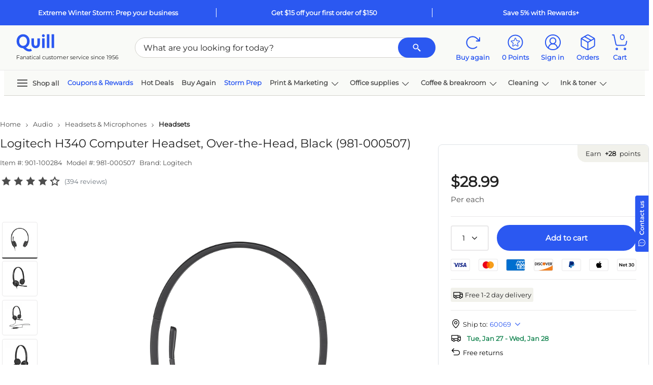

--- FILE ---
content_type: text/html; charset=utf-8
request_url: https://www.quill.com/Reviews/GetReviewData?sku=273569&pageNum=0&sort=dateCreated%3Adesc&isQview=False&loginUrl=%2FAccount%2FLogin%3FreturnURL%3D%252Flogitech-h340-computer-headset-over-head-black-981-000507%252Fcbs%252F273569.html%253FEffort_Code%253D901%2526Find_Number%253D100284%2526writeReview%253Dtrue&noReview=False&isPunchOut=false&isloggedIn=false&isSKUOpenOnly=True&includeRatingOnly=false&includePhoto=false&reviewCount=394&_=1769295260593
body_size: 6543
content:

<script type="text/javascript">
    $('#skuReviewDetailsQview').on('show.bs.collapse', function () {
        setTimeout(function () {
            Carousel.init();
        }, 800);
    });
    $.fn.isInViewport = function () {
        var elementTop = $(this).offset().top;
        var elementBottom = elementTop + $(this).outerHeight();

        var viewportTop = $(window).scrollTop();
        var viewportBottom = viewportTop + $(window).height();

        return elementBottom > viewportTop && elementTop < viewportBottom;
    };
    $("#ReviewContentQview").closest('.js-scroll-window').on('scroll', function () {
        if ($('#ReviewContentQview').isInViewport()) {
            $('.js-reviews-top').fadeIn();
            if ($('#QuillQandAContentQview').isInViewport()) {
                $('.js-reviews-top').addClass('static-nav').removeClass('fixed-nav');
            }
            else {
                $('.js-reviews-top').removeClass('static-nav').addClass('fixed-nav');
            }
        }
        else {
            $('.js-reviews-top').fadeOut();
        }
    });

</script>
<style type="text/css">
    .morecontent .showmoretext {
        display: none;
    }

    .lesscontent .showmoretext {
        display: block;
    }
    .js-reviews-top.fixed-nav {
        position: fixed;
        z-index: 99;
        display: none;
        bottom: 80px;
        right: 36px;
    }
    .js-reviews-top.static-nav {
        position: absolute;
        bottom: 48px;
        right: 0;
    }
    #ReviewComments .fop-filter {
        color: #212121 !important;
    }
        #ReviewComments .fop-filter.selected {
            border: 2px solid #2b58f1 !important;
            color: #2b58f1 !important;
            background-color: #fff !important;
        }

        #ReviewComments .fop-filter .selectedFilter {
            display: none;
        }
    #ReviewComments .fop-filter.selected .selectedFilter {
        height: 16px;
        width: 16px;
        padding: 2px;
        justify-content: center;
        align-items: center;
        background: #2B58F1;
        border-radius: 2px;
        gap: 8px;
        display: flex;
        color: #2b58f1 !important;
    }
    #ReviewComments .fop-filter.selected:hover {
        box-shadow: none !important;
        border: 2px solid #2b58f1 !important;
        color: #2b58f1 !important;
        background-color: #fff !important;
    }
        #ReviewComments .fop-filter:hover {
            color: #2b58f1 !important;
            box-shadow: 0px 0px 0px 1px #2b58f1;
        }
</style>
    <div id="ShowReviewImage" class="bs-canvas bs-canvas-right position-fixed bg-white h-100 d-flex flex-column" style="">
        <header class="bs-canvas-header bg-white ">
            <div class="h3 mb-0 canvas-title font-weight-bold border-bottom">
                <div class="p-4 m-0 row">
                    <span class="js-cnvsTitle col-11 p-0">Review details</span>
                    <a href="javascript:void(0)" role="button" class="bs-canvas-close float-right link-inherit-color p-0 col-auto scTrack" aria-label="Close" aria-expanded="false" sctype="scLink" ><span class="close" aria-hidden="true"><svg class='icon ' style=''><use xlink:href='/Images/Quill/shared/icons.svg?v=QDlFf47oPaIaZ7tpHI7rMQ#svg-close'></use></svg></span></a>
                </div>
                <a href="javascript:void(0)" role="button" class="bs-canvas-back body-xs font-weight-bold border-top link-inherit-color d-none py-3 px-4" aria-label="Back" aria-expanded="false"><span aria-hidden="true"><svg class='icon icon-link-arrow' style=''><use xlink:href='/Images/Quill/shared/icons.svg?v=QDlFf47oPaIaZ7tpHI7rMQ#svg-arrow-left'></use></svg> Back</span></a>
                            </div>
        </header>
        <div class="p-4 flex-grow-1 js-scroll-window " style="overflow-y:auto">
            

        <div id="js-ReviewImage"></div>
        </div>
    </div>
    <script type="text/javascript">
        QuillReview.CurrentPage =  0;
        QuillReview.SortorFilter = 'sort';
    </script>
    <div class=" " data-toggle="collapse" href="#skuReviewDetails" role="button" aria-expanded="false" aria-controls="skuReviewDetails">
        <input type="hidden" id="QRReviewCount" name="QRReviewCount" value="394">
        <div class="py-0 py-sm-3 skuTabHdr d-flex justify-content-between">
            <div class="h6 body-sm body-sm-md mb-0">
                Reviews
            </div>
            <svg class='icon arrow-icon icon-md fg-jet' style=''><use xlink:href='/Images/Quill/shared/icons.svg?v=QDlFf47oPaIaZ7tpHI7rMQ#svg-arrow-up'></use></svg>
        </div>
    </div>
    <div id="skuReviewDetails" class="skuReviewDetails text-left position-relative overflow-hidden collapse show" style="border:none!important">

        <div class="bg-linen justify-content-center align-items-center row  ">
            <div class="col-12 col-md-auto px-5 my-auto">
                <div class="d-inline-block mt-3 mt-sm-0">
                    <div class="d-flex h3 align-items-center">
                        <span>4.2</span>  <span class="ml-2 pl-1"><svg class='icon icon-lg' style=''><use xlink:href='/Images/Quill/shared/icons.svg?v=QDlFf47oPaIaZ7tpHI7rMQ#svg-star-filled'></use></svg><svg class='icon icon-lg' style=''><use xlink:href='/Images/Quill/shared/icons.svg?v=QDlFf47oPaIaZ7tpHI7rMQ#svg-star-filled'></use></svg><svg class='icon icon-lg' style=''><use xlink:href='/Images/Quill/shared/icons.svg?v=QDlFf47oPaIaZ7tpHI7rMQ#svg-star-filled'></use></svg><svg class='icon icon-lg' style=''><use xlink:href='/Images/Quill/shared/icons.svg?v=QDlFf47oPaIaZ7tpHI7rMQ#svg-star-filled'></use></svg><svg class='icon icon-lg' style=''><use xlink:href='/Images/Quill/shared/icons.svg?v=QDlFf47oPaIaZ7tpHI7rMQ#svg-star-outline'></use></svg></span>
                    </div>
                    <div class="font-weight-medium">394 Reviews</div>
                </div>
            </div>

            <div class="col-12 col-md-3 col-md-lg py-5 pl-5 pr-0  font-weight-medium">
                <div class="w-100">
                    <span class="d-inline-block">5 Stars</span>
                    <a title="Show all 5 star ratings" class="w-50 mx-2 d-inline-block" href="javascript:void(0);" onclick="QuillReview.FilterReviewbyRating(5,0);">
                        <div class="w-100 bg-linen-shade border rounded">
                            <div class="bg-blue-shade rounded" style="width:60.913705583756345177664974620%;height:6px"></div>
                        </div>
                    </a>
                    <a id="QRratingBreakdownBox-5" class="btn btn-link text-dark d-inline-block p-0 font-weight-medium"
                       href="javascript:void(0);" onclick="QuillReview.FilterReviewbyRating(5,0);">
                        (240)
                    </a>
                </div>
                <div class="w-100">
                    <span class="d-inline-block">4 Stars</span>
                    <a title="Show all 4 star ratings" class="w-50 mx-2 d-inline-block" href="javascript:void(0);" onclick="QuillReview.FilterReviewbyRating(4,0);">
                        <div class="w-100 bg-linen-shade border rounded">
                            <div class="bg-blue-shade rounded" style="width:20.304568527918781725888324870%;height:6px"></div>
                        </div>
                    </a>
                    <a id="QRratingBreakdownBox-4" class="link text-dark btn btn-link d-inline-block p-0 font-weight-medium" href="javascript:void(0);" onclick="QuillReview.FilterReviewbyRating(4,0);">(80)</a>
                </div>
                <div class="w-100">
                    <span class="d-inline-block">3 Stars</span>
                    <a title="Show all 3 star ratings" class="w-50 mx-2 d-inline-block" href="javascript:void(0);" onclick="QuillReview.FilterReviewbyRating(3,0);">
                        <div class="w-100 bg-linen-shade border rounded">
                            <div class="bg-blue-shade rounded " style="width:7.8680203045685279187817258900%;height:6px"></div>
                        </div>
                    </a>
                    <a id="QRratingBreakdownBox-3" class="link text-dark btn btn-link d-inline-block p-0 font-weight-medium" href="javascript:void(0);" onclick="QuillReview.FilterReviewbyRating(3,0);">(31)</a>
                </div>
                <div class="w-100">
                    <span class="d-inline-block">2 Stars</span>
                    <a title="Show all 2 star ratings" class="w-50 mx-2 d-inline-block" href="javascript:void(0);" onclick="QuillReview.FilterReviewbyRating(2,0);">
                        <div class="w-100 bg-linen-shade border rounded">
                            <div class="bg-blue-shade rounded" style="width:3.5532994923857868020304568500%;height:6px"></div>
                        </div>
                    </a>
                    <a id="QRratingBreakdownBox-2" class="link text-dark btn btn-link d-inline-block p-0 font-weight-medium" href="javascript:void(0);" onclick="QuillReview.FilterReviewbyRating(2,0);">(14)</a>
                </div>
                <div class="w-100">
                    <span class="d-inline-block">1 Stars</span>
                    <a title="Show all 1 star ratings" class="w-50 mx-2 d-inline-block" href="javascript:void(0);" onclick="QuillReview.FilterReviewbyRating(1,0);">
                        <div class="w-100 bg-linen-shade border rounded">
                            <div class="bg-blue-shade rounded QRBreakdownPercent" style="width:7.3604060913705583756345177700%;height:6px"></div>
                        </div>
                    </a>
                    <a id="QRratingBreakdownBox-1" class="link text-dark btn btn-link d-inline-block p-0 font-weight-medium" href="javascript:void(0);" onclick="QuillReview.FilterReviewbyRating(1,0);">(29)</a>
                </div>
                <div class="">
                    <a id="QRShowAll" class="fg-jet" href="javascript:void(0)" title="Show all reviews" style="display:none" onclick="QuillReview.RefreshReview();"><div>Show all reviews</div></a>
                </div>
            </div>


                            <div class="col-12 col-md-auto p-5 my-auto">
                        <a id="QRWriteReviewBtn" href="/Account/Login?returnURL=%2Flogitech-h340-computer-headset-over-head-black-981-000507%2Fcbs%2F273569.html%3FEffort_Code%3D901%26Find_Number%3D100284%26writeReview%3Dtrue"><span class="btn btn-secondary px-5">Write a review</span></a>
                </div>

        </div>
                <div class="h5 mt-5 mb-4 text-center">Submitted image reviews</div>
                <div id="FullCarouselList">
                    <div class="slick-carousel mx-auto w-50">
                        <div class="carousel-wrapper">
                            <a class="carousel-prev-next-arrow previous"><svg class='icon ' style=''><use xlink:href='/Images/Quill/shared/icons.svg?v=QDlFf47oPaIaZ7tpHI7rMQ#svg-arrow-left'></use></svg></a>
                            <a class="carousel-prev-next-arrow next"><svg class='icon ' style=''><use xlink:href='/Images/Quill/shared/icons.svg?v=QDlFf47oPaIaZ7tpHI7rMQ#svg-arrow-right'></use></svg></a>
                            <div class="carousel-inner-wrap align-items-center row-cols-4 row-cols-sm-3 row-cols-md-5 px-2">

                                        <div class="car-item col">
                                            <div class="car-content border-0">
                                                <div class="text-center">
                                                    <img class="w-100 cursor-pointer" data-src="https://photos-us.bazaarvoice.com/photo/2/cGhvdG86c3RhcGxlc3Vz/6171499b-aff7-52ba-83ed-aa81c5dbf0b3" data-sku="273569" data-mainimg="https://photos-us.bazaarvoice.com/photo/2/cGhvdG86c3RhcGxlc3Vz/1b8443b0-bf1c-56ae-8598-4a895d948a73" data-alttext="" data-reviewid="363389044" src="https://photos-us.bazaarvoice.com/photo/2/cGhvdG86c3RhcGxlc3Vz/6171499b-aff7-52ba-83ed-aa81c5dbf0b3" onclick="QuillReview.DisplayAllImage(this)" />
                                                </div>
                                            </div>
                                        </div>
                            </div>
                        </div>
                    </div>
                </div>
                    <div class="rounded-lg border border-top my-5 position-relative">
                        <div id="MostHelpfulReivews" class="row">
                                    <div class="col-md-6 col-12 pr-4 border-right">
                                        <div class="p-5 body-sm">
                                            <div class="h6 mb-4">Most helpful positive review</div>
                                            <div class="row">
                                                <div class="col-auto">
                                                    <span class="text-right"><svg class='icon icon-md mr-1' style=''><use xlink:href='/Images/Quill/shared/icons.svg?v=QDlFf47oPaIaZ7tpHI7rMQ#svg-star-filled'></use></svg><svg class='icon icon-md mr-1' style=''><use xlink:href='/Images/Quill/shared/icons.svg?v=QDlFf47oPaIaZ7tpHI7rMQ#svg-star-filled'></use></svg><svg class='icon icon-md mr-1' style=''><use xlink:href='/Images/Quill/shared/icons.svg?v=QDlFf47oPaIaZ7tpHI7rMQ#svg-star-filled'></use></svg><svg class='icon icon-md mr-1' style=''><use xlink:href='/Images/Quill/shared/icons.svg?v=QDlFf47oPaIaZ7tpHI7rMQ#svg-star-filled'></use></svg><svg class='icon icon-md mr-1' style=''><use xlink:href='/Images/Quill/shared/icons.svg?v=QDlFf47oPaIaZ7tpHI7rMQ#svg-star-filled'></use></svg></span>
                                                </div>
                                                <div class="col text-right">
                                                    <span class="body-sm">Posted 25 Feb, 2025</span>
                                                </div>
                                                <div class="col-12 mt-3">
                                                    <div class="body-sm">Good headset</div>
                                                    <div class="body-sm mt-4 content">
                                                        It serves the purpose, got it at a great price!
                                                    </div>
                                                </div>
                                            </div>
                                        </div>
                                    </div>
                                        <div class="col-md-2 col-12 my-auto mx-auto text-center body-xs d-block d-md-none">
                                            <hr class="mb-n4 flex-grow-1"><span style="width:50px;height:50px; line-height:50px;" class="d-inline-block body-sm rounded-circle text-center bg-jet fg-white">VS</span>
                                        </div>
                                        <div style="width:50px; height: 50px; margin-left: -25px; line-height:50px; top:40%; left:50%" class="position-absolute body-sm rounded-circle bg-jet fg-white text-center d-none d-md-block">VS</div>
                                                                <div class="col-md-6 col-12 pl-4">
                                        <div class="p-5 body-sm">
                                            <div class="h6 mb-4">Most helpful negative review</div>
                                            <div class="row">
                                                <div class="col-auto">
                                                    <span class="text-right"><svg class='icon icon-md' style=''><use xlink:href='/Images/Quill/shared/icons.svg?v=QDlFf47oPaIaZ7tpHI7rMQ#svg-star-filled'></use></svg><svg class='icon icon-md' style=''><use xlink:href='/Images/Quill/shared/icons.svg?v=QDlFf47oPaIaZ7tpHI7rMQ#svg-star-outline'></use></svg><svg class='icon icon-md' style=''><use xlink:href='/Images/Quill/shared/icons.svg?v=QDlFf47oPaIaZ7tpHI7rMQ#svg-star-outline'></use></svg><svg class='icon icon-md' style=''><use xlink:href='/Images/Quill/shared/icons.svg?v=QDlFf47oPaIaZ7tpHI7rMQ#svg-star-outline'></use></svg><svg class='icon icon-md' style=''><use xlink:href='/Images/Quill/shared/icons.svg?v=QDlFf47oPaIaZ7tpHI7rMQ#svg-star-outline'></use></svg></span>
                                                </div>
                                                <div class="col text-right">
                                                    <span class="body-sm">Posted 13 Aug, 2025</span>
                                                </div>
                                                <div class="col-12 mt-3">
                                                    <span class="body-sm">Uncomfortable</span>
                                                    <div class="body-sm mt-4 content1">Uncomfortable  small design</div>
                                                </div>
                                            </div>
                                        </div>

                                    </div>
                        </div>
                    </div>
        <div id="ReviewFilters" class="rounded-lg bg-linen-tint mb-3 py-2 px-3 px-sm-5">
            <div class="row justify-content-between p-2 p-sm-0 align-items-center">
                    <div class="col-12 col-md-6 col-xl-4 order-0 order-sm-0">
                        <div class="border rounded-pill pl-2 pr-3 bg-white d-flex align-items-center">
                            <a class="d-none close-searchtxt" style="right:20px" role="button" onclick="QuillReview.RefreshSearch()" href="javascript:void(0);"><svg class='icon body-sm' style=''><use xlink:href='/Images/Quill/shared/icons.svg?v=QDlFf47oPaIaZ7tpHI7rMQ#svg-close'></use></svg></a>
                            <a onclick="QuillReview.SearchReviews()" style="right: 0; padding-left: 16px; padding-right: 4px;" role="button" href="javascript:void(0);"><svg class='icon icon-sm fg-jet-tint' style=''><use xlink:href='/Images/Quill/shared/icons.svg?v=QDlFf47oPaIaZ7tpHI7rMQ#svg-search'></use></svg></a>
                            <input style="outline:none; height: 40px" placeholder="Search" type="text" name="search" class="fg-jet body-xs py-2 pr-3 pl-0 w-100 border-0" id="review-search-text" onkeyup="QuillReview.SearchReviews()">
                        </div>
                    </div>
                                    <div id="ReviewComments" class="col-md-6 col-xl-5 mt-md-0 order-2 order-sm-1">
 <input type="hidden" id="hdnRatingFilter" value="0">
                            <input type="hidden" id="hdnPhotoFilter" value="0">                        <div class="row justify-content-md-center m-0">
                            <a href="javascript:void(0);" onclick="QuillReview.SelectFilter(this)"
                               class="col-auto p-0 border rounded d-inline-flex fop-filter mr-3 text-decoration-none mt-3 mt-sm-0"
                               sctype="scInput" scvalue="Comments"
                               scinput="button" role="button">
                                <div class="body-xs font-weight-normal py-2 px-3"> With comments</div>
                                <div class="selectedFilter">
                                    <div class="justify-content-center align-items-center d-flex text-white" style="height: 8.09px; width: 12px; padding: 1px; padding-top: 2px; padding-bottom: 1.91px;"> <svg class='icon icon-xs' style=''><use xlink:href='/Images/Quill/shared/icons.svg?v=QDlFf47oPaIaZ7tpHI7rMQ#svg-approve'></use></svg></div>
                                </div>
                            </a>
                                <a href="javascript:void(0);" onclick="QuillReview.SelectFilter(this);"
                                   class="col-auto p-0 border rounded d-inline-flex fop-filter mr-3 text-decoration-none mt-3 mt-sm-0"
                                   sctype="scInput" scvalue="photos"
                                   scinput="button" role="button">
                                    <div class="body-xs font-weight-normal py-2 px-3">
                                        With photos
                                    </div>
                                    <div class="selectedFilter">
                                        <div class="justify-content-center align-items-center d-flex text-white" style="height: 8.09px; width: 12px; padding: 1px; padding-top: 2px; padding-bottom: 1.91px;"> <svg class='icon icon-xs' style=''><use xlink:href='/Images/Quill/shared/icons.svg?v=QDlFf47oPaIaZ7tpHI7rMQ#svg-approve'></use></svg></div>
                                    </div>
                                </a>
                            <a href="javascript:void(0);" onclick="QuillReview.SelectFilter(this)"
                               class="col-auto mt-3 mt-sm-0 p-0 border rounded d-inline-flex fop-filter text-decoration-none"
                               sctype="scInput" scvalue="All"
                               scinput="button" role="button">
                                <div class="body-xs font-weight-normal py-2 px-3">
                                    All reviews
                                </div>
                                <div class="selectedFilter">
                                    <div class="justify-content-center align-items-center d-flex text-white" style="height: 8.09px; width: 12px; padding: 1px; padding-top: 2px; padding-bottom: 1.91px;"> <svg class='icon icon-xs' style=''><use xlink:href='/Images/Quill/shared/icons.svg?v=QDlFf47oPaIaZ7tpHI7rMQ#svg-approve'></use></svg></div>
                                </div>
                            </a>
                        </div>
                    </div>
                <div class="col-12 col-sm-auto justify-content-md-end mt-md-0 order-1 order-sm-2 mt-3 d-flex align-items-center body-xs ">
                    <select id="QRReviewSort" class="border rounded fg-jet align-items-center w-100 p-2" style="font-size: 12px; line-height: 16px; font-weight:400; height: 40px" onchange="QuillReview.SortReview(0);">
                            <option value="mostRecent" selected>Most recent review</option>
                            <option value="mostHelpful" >Most helpful review</option>
                            <option value="highLow" >Highest to lowest</option>
                            <option value="lowHigh" >Lowest to highest</option>
                    </select>
                    
                </div>
            </div>
                <div id="js-ratingfilter" class="d-none link-inherit-color body-xs mb-2 mt-4 row align-items-center">
                    <span class="mr-2 col-auto font-weight-lightbold mb-3">Selected filters:</span>
                    <a href="javascript:void(0);" onclick="QuillReview.RefreshReview(this);" class="bg-linen-tint mb-3 d-inline-flex mr-3 body-xs border keep-border rounded btn-secondary filter-button text-decoration-none align-items-center border border-thick">
                        <span id="AppliedFilters" class="btn-sm"></span>
                        <svg class='icon icon icon icon-sm mr-3' style=''><use xlink:href='/Images/Quill/shared/icons.svg?v=QDlFf47oPaIaZ7tpHI7rMQ#svg-close'></use></svg>
                    </a>
                </div>
        </div>
        <div id="UserReviews"></div>
        <div id="ReviewContent">
    <script type="text/javascript">
        QuillReview.CurrentPage =  0;
        QuillReview.SortorFilter = 'sort';
    </script>
        <div class="border-bottom px-3 py-2 py-sm-4 mt-2 mt-sm-4 body-sm review-wrap" reviewid="362602543" upvotes="0" downvotes="0" rating="1">
            <div class="row">

                                        <div class="col-md-3 col-sm-12">
                            <div class="row row-col-2 row-cols-md-1">
                                <div class="col-6 col-md-12">
                                    <div class="body-md font-weight-medium mb-3 text-break">KRISTINA</div>
                                        <div class="mb-3 body-sm font-weight-medium"><svg class='icon icon-st align-text-bottom' style=''><use xlink:href='/Images/Quill/shared/icons.svg?v=QDlFf47oPaIaZ7tpHI7rMQ#svg-approve-contained'></use></svg> Verified buyer</div>
                                    <div>
<svg class='icon ' style=''><use xlink:href='/Images/Quill/shared/icons.svg?v=QDlFf47oPaIaZ7tpHI7rMQ#svg-star-filled'></use></svg><svg class='icon ' style=''><use xlink:href='/Images/Quill/shared/icons.svg?v=QDlFf47oPaIaZ7tpHI7rMQ#svg-star-outline'></use></svg><svg class='icon ' style=''><use xlink:href='/Images/Quill/shared/icons.svg?v=QDlFf47oPaIaZ7tpHI7rMQ#svg-star-outline'></use></svg><svg class='icon ' style=''><use xlink:href='/Images/Quill/shared/icons.svg?v=QDlFf47oPaIaZ7tpHI7rMQ#svg-star-outline'></use></svg><svg class='icon ' style=''><use xlink:href='/Images/Quill/shared/icons.svg?v=QDlFf47oPaIaZ7tpHI7rMQ#svg-star-outline'></use></svg>                                    </div>
                                </div>
                                <div class="col-6 col-md-12">
                                    <div class="mt-3 mb-2 body-xs font-weight-medium">
                                        <span>Posted on</span>
                                        <span>08/13/2025</span>
                                    </div>

                                                                                                                <div class="syndicationText body-xs mt-3"> Reviewed at <span class="syndicationRefLink"> <img style="height: 18px;" src="https://photos-us.bazaarvoice.com/photo/2/cGhvdG86YXR0cmlidXRpb25sb2dvMg/dc9380dc-f1cf-44f8-bc11-5eafa38da120" alt="Logo"> </span> </div>
                                </div>
                            </div>
                        </div>



            <div class="col-md-9 col-sm-12">
                <div class="body-md font-weight-medium mb-3">Uncomfortable</div>
                <div class="body-sm mb-4 review-text">Uncomfortable  small design</div>
                                    <div class="row row-cols-4 w-50">
                    </div>
                <div class="" data-ugc-id="362602543" data-ugc-type="review"></div>
                <div class="QRReviewFooter d-flex align-items-center body-xs mt-2">
                        <div class="mr-3">Was this review helpful?</div>
                        <div class="d-flex align-items-center">
                            <a id="QRUp_362602543" class="d-flex align-items-center mr-1" onclick="QuillReview.Votereview(362602543, true)" href="javascript:void(0)" rel="nofollow" style="cursor:pointer"><svg class='icon icon-st mr-1' style=''><use xlink:href='/Images/Quill/shared/icons.svg?v=QDlFf47oPaIaZ7tpHI7rMQ#svg-approve-contained'></use></svg> Yes </a>
                            <span id="UpCount_362602543">(0)</span>
                            <span class="v-pipe mx-2"></span>
                            <a id="QRDown_362602543" class="d-flex align-items-center mr-1" onclick="QuillReview.Votereview(362602543, false)" href="javascript:void(0)" rel="nofollow" style="cursor:pointer"><svg class='icon icon-st mr-1' style=''><use xlink:href='/Images/Quill/shared/icons.svg?v=QDlFf47oPaIaZ7tpHI7rMQ#svg-close-circle'></use></svg> No</a>
                            <span id="DownCount_362602543">(0)</span>
                            <span class="v-pipe mx-2"></span>
                            <a id="QRFlag_362602543" class="d-flex align-items-center mr-1" href="javascript:void(0)" onclick="QuillReview.Flagreview(362602543, this)" rel="nofollow"><svg class='icon icon-st mr-1' style=''><use xlink:href='/Images/Quill/shared/icons.svg?v=QDlFf47oPaIaZ7tpHI7rMQ#svg-flag'></use></svg> Report </a>
                        </div>
                </div>
            </div>
            </div>
                    </div>
        <div class="border-bottom px-3 py-2 py-sm-4 mt-2 mt-sm-4 body-sm review-wrap" reviewid="338894198" upvotes="0" downvotes="0" rating="5">
            <div class="row">

                                        <div class="col-md-3 col-sm-12">
                            <div class="row row-col-2 row-cols-md-1">
                                <div class="col-6 col-md-12">
                                    <div class="body-md font-weight-medium mb-3 text-break">RRR</div>
                                        <div class="mb-3 body-sm font-weight-medium"><svg class='icon icon-st align-text-bottom' style=''><use xlink:href='/Images/Quill/shared/icons.svg?v=QDlFf47oPaIaZ7tpHI7rMQ#svg-approve-contained'></use></svg> Verified buyer</div>
                                    <div>
<svg class='icon ' style=''><use xlink:href='/Images/Quill/shared/icons.svg?v=QDlFf47oPaIaZ7tpHI7rMQ#svg-star-filled'></use></svg><svg class='icon ' style=''><use xlink:href='/Images/Quill/shared/icons.svg?v=QDlFf47oPaIaZ7tpHI7rMQ#svg-star-filled'></use></svg><svg class='icon ' style=''><use xlink:href='/Images/Quill/shared/icons.svg?v=QDlFf47oPaIaZ7tpHI7rMQ#svg-star-filled'></use></svg><svg class='icon ' style=''><use xlink:href='/Images/Quill/shared/icons.svg?v=QDlFf47oPaIaZ7tpHI7rMQ#svg-star-filled'></use></svg><svg class='icon ' style=''><use xlink:href='/Images/Quill/shared/icons.svg?v=QDlFf47oPaIaZ7tpHI7rMQ#svg-star-filled'></use></svg>                                    </div>
                                </div>
                                <div class="col-6 col-md-12">
                                    <div class="mt-3 mb-2 body-xs font-weight-medium">
                                        <span>Posted on</span>
                                        <span>02/25/2025</span>
                                    </div>

                                                                                                                <div class="syndicationText body-xs mt-3"> Reviewed at <span class="syndicationRefLink"> <img style="height: 18px;" src="https://photos-us.bazaarvoice.com/photo/2/cGhvdG86YXR0cmlidXRpb25sb2dvMg/1f247464-9054-4eef-ab0c-8062af453f7c" alt="Logo"> </span> </div>
                                </div>
                            </div>
                        </div>



            <div class="col-md-9 col-sm-12">
                <div class="body-md font-weight-medium mb-3">Good headset</div>
                <div class="body-sm mb-4 review-text">It serves the purpose, got it at a great price!</div>
                                    <div class="row row-cols-4 w-50">
                    </div>
                <div class="" data-ugc-id="338894198" data-ugc-type="review"></div>
                <div class="QRReviewFooter d-flex align-items-center body-xs mt-2">
                        <div class="mr-3">Was this review helpful?</div>
                        <div class="d-flex align-items-center">
                            <a id="QRUp_338894198" class="d-flex align-items-center mr-1" onclick="QuillReview.Votereview(338894198, true)" href="javascript:void(0)" rel="nofollow" style="cursor:pointer"><svg class='icon icon-st mr-1' style=''><use xlink:href='/Images/Quill/shared/icons.svg?v=QDlFf47oPaIaZ7tpHI7rMQ#svg-approve-contained'></use></svg> Yes </a>
                            <span id="UpCount_338894198">(0)</span>
                            <span class="v-pipe mx-2"></span>
                            <a id="QRDown_338894198" class="d-flex align-items-center mr-1" onclick="QuillReview.Votereview(338894198, false)" href="javascript:void(0)" rel="nofollow" style="cursor:pointer"><svg class='icon icon-st mr-1' style=''><use xlink:href='/Images/Quill/shared/icons.svg?v=QDlFf47oPaIaZ7tpHI7rMQ#svg-close-circle'></use></svg> No</a>
                            <span id="DownCount_338894198">(0)</span>
                            <span class="v-pipe mx-2"></span>
                            <a id="QRFlag_338894198" class="d-flex align-items-center mr-1" href="javascript:void(0)" onclick="QuillReview.Flagreview(338894198, this)" rel="nofollow"><svg class='icon icon-st mr-1' style=''><use xlink:href='/Images/Quill/shared/icons.svg?v=QDlFf47oPaIaZ7tpHI7rMQ#svg-flag'></use></svg> Report </a>
                        </div>
                </div>
            </div>
            </div>
                    </div>
        <div class="border-bottom px-3 py-2 py-sm-4 mt-2 mt-sm-4 body-sm review-wrap" reviewid="363389013" upvotes="0" downvotes="0" rating="3">
            <div class="row">

                                        <div class="col-md-3 col-sm-12">
                            <div class="row row-col-2 row-cols-md-1">
                                <div class="col-6 col-md-12">
                                    <div class="body-md font-weight-medium mb-3 text-break">DANIEL K.</div>
                                        <div class="mb-3 body-sm font-weight-medium"><svg class='icon icon-st align-text-bottom' style=''><use xlink:href='/Images/Quill/shared/icons.svg?v=QDlFf47oPaIaZ7tpHI7rMQ#svg-approve-contained'></use></svg> Verified buyer</div>
                                    <div>
<svg class='icon ' style=''><use xlink:href='/Images/Quill/shared/icons.svg?v=QDlFf47oPaIaZ7tpHI7rMQ#svg-star-filled'></use></svg><svg class='icon ' style=''><use xlink:href='/Images/Quill/shared/icons.svg?v=QDlFf47oPaIaZ7tpHI7rMQ#svg-star-filled'></use></svg><svg class='icon ' style=''><use xlink:href='/Images/Quill/shared/icons.svg?v=QDlFf47oPaIaZ7tpHI7rMQ#svg-star-filled'></use></svg><svg class='icon ' style=''><use xlink:href='/Images/Quill/shared/icons.svg?v=QDlFf47oPaIaZ7tpHI7rMQ#svg-star-outline'></use></svg><svg class='icon ' style=''><use xlink:href='/Images/Quill/shared/icons.svg?v=QDlFf47oPaIaZ7tpHI7rMQ#svg-star-outline'></use></svg>                                    </div>
                                </div>
                                <div class="col-6 col-md-12">
                                    <div class="mt-3 mb-2 body-xs font-weight-medium">
                                        <span>Posted on</span>
                                        <span>07/22/2024</span>
                                    </div>

                                                                                                                <div class="syndicationText body-xs mt-3"> Reviewed at <span class="syndicationRefLink"> <img style="height: 18px;" src="https://photos-us.bazaarvoice.com/photo/2/cGhvdG86YXR0cmlidXRpb25sb2dvMg/5abfe6e6-4a15-4ab8-9f33-fa855de4db56" alt="Logo"> </span> </div>
                                </div>
                            </div>
                        </div>



            <div class="col-md-9 col-sm-12">
                <div class="body-md font-weight-medium mb-3">Good value</div>
                <div class="body-sm mb-4 review-text">Good enough for tech support or customer service.</div>
                                    <div class="row row-cols-4 w-50">
                    </div>
                <div class="" data-ugc-id="363389013" data-ugc-type="review"></div>
                <div class="QRReviewFooter d-flex align-items-center body-xs mt-2">
                        <div class="mr-3">Was this review helpful?</div>
                        <div class="d-flex align-items-center">
                            <a id="QRUp_363389013" class="d-flex align-items-center mr-1" onclick="QuillReview.Votereview(363389013, true)" href="javascript:void(0)" rel="nofollow" style="cursor:pointer"><svg class='icon icon-st mr-1' style=''><use xlink:href='/Images/Quill/shared/icons.svg?v=QDlFf47oPaIaZ7tpHI7rMQ#svg-approve-contained'></use></svg> Yes </a>
                            <span id="UpCount_363389013">(0)</span>
                            <span class="v-pipe mx-2"></span>
                            <a id="QRDown_363389013" class="d-flex align-items-center mr-1" onclick="QuillReview.Votereview(363389013, false)" href="javascript:void(0)" rel="nofollow" style="cursor:pointer"><svg class='icon icon-st mr-1' style=''><use xlink:href='/Images/Quill/shared/icons.svg?v=QDlFf47oPaIaZ7tpHI7rMQ#svg-close-circle'></use></svg> No</a>
                            <span id="DownCount_363389013">(0)</span>
                            <span class="v-pipe mx-2"></span>
                            <a id="QRFlag_363389013" class="d-flex align-items-center mr-1" href="javascript:void(0)" onclick="QuillReview.Flagreview(363389013, this)" rel="nofollow"><svg class='icon icon-st mr-1' style=''><use xlink:href='/Images/Quill/shared/icons.svg?v=QDlFf47oPaIaZ7tpHI7rMQ#svg-flag'></use></svg> Report </a>
                        </div>
                </div>
            </div>
            </div>
                    </div>
        <div class="border-bottom px-3 py-2 py-sm-4 mt-2 mt-sm-4 body-sm review-wrap" reviewid="362602547" upvotes="0" downvotes="0" rating="5">
            <div class="row">

                                        <div class="col-md-3 col-sm-12">
                            <div class="row row-col-2 row-cols-md-1">
                                <div class="col-6 col-md-12">
                                    <div class="body-md font-weight-medium mb-3 text-break">KELLY M.</div>
                                        <div class="mb-3 body-sm font-weight-medium"><svg class='icon icon-st align-text-bottom' style=''><use xlink:href='/Images/Quill/shared/icons.svg?v=QDlFf47oPaIaZ7tpHI7rMQ#svg-approve-contained'></use></svg> Verified buyer</div>
                                    <div>
<svg class='icon ' style=''><use xlink:href='/Images/Quill/shared/icons.svg?v=QDlFf47oPaIaZ7tpHI7rMQ#svg-star-filled'></use></svg><svg class='icon ' style=''><use xlink:href='/Images/Quill/shared/icons.svg?v=QDlFf47oPaIaZ7tpHI7rMQ#svg-star-filled'></use></svg><svg class='icon ' style=''><use xlink:href='/Images/Quill/shared/icons.svg?v=QDlFf47oPaIaZ7tpHI7rMQ#svg-star-filled'></use></svg><svg class='icon ' style=''><use xlink:href='/Images/Quill/shared/icons.svg?v=QDlFf47oPaIaZ7tpHI7rMQ#svg-star-filled'></use></svg><svg class='icon ' style=''><use xlink:href='/Images/Quill/shared/icons.svg?v=QDlFf47oPaIaZ7tpHI7rMQ#svg-star-filled'></use></svg>                                    </div>
                                </div>
                                <div class="col-6 col-md-12">
                                    <div class="mt-3 mb-2 body-xs font-weight-medium">
                                        <span>Posted on</span>
                                        <span>07/21/2024</span>
                                    </div>

                                                                                                                <div class="syndicationText body-xs mt-3"> Reviewed at <span class="syndicationRefLink"> <img style="height: 18px;" src="https://photos-us.bazaarvoice.com/photo/2/cGhvdG86YXR0cmlidXRpb25sb2dvMg/dc9380dc-f1cf-44f8-bc11-5eafa38da120" alt="Logo"> </span> </div>
                                </div>
                            </div>
                        </div>



            <div class="col-md-9 col-sm-12">
                <div class="body-md font-weight-medium mb-3">Good Headset</div>
                <div class="body-sm mb-4 review-text">these work great.  Bought extra for the office.</div>
                                    <div class="row row-cols-4 w-50">
                    </div>
                <div class="" data-ugc-id="362602547" data-ugc-type="review"></div>
                <div class="QRReviewFooter d-flex align-items-center body-xs mt-2">
                        <div class="mr-3">Was this review helpful?</div>
                        <div class="d-flex align-items-center">
                            <a id="QRUp_362602547" class="d-flex align-items-center mr-1" onclick="QuillReview.Votereview(362602547, true)" href="javascript:void(0)" rel="nofollow" style="cursor:pointer"><svg class='icon icon-st mr-1' style=''><use xlink:href='/Images/Quill/shared/icons.svg?v=QDlFf47oPaIaZ7tpHI7rMQ#svg-approve-contained'></use></svg> Yes </a>
                            <span id="UpCount_362602547">(0)</span>
                            <span class="v-pipe mx-2"></span>
                            <a id="QRDown_362602547" class="d-flex align-items-center mr-1" onclick="QuillReview.Votereview(362602547, false)" href="javascript:void(0)" rel="nofollow" style="cursor:pointer"><svg class='icon icon-st mr-1' style=''><use xlink:href='/Images/Quill/shared/icons.svg?v=QDlFf47oPaIaZ7tpHI7rMQ#svg-close-circle'></use></svg> No</a>
                            <span id="DownCount_362602547">(0)</span>
                            <span class="v-pipe mx-2"></span>
                            <a id="QRFlag_362602547" class="d-flex align-items-center mr-1" href="javascript:void(0)" onclick="QuillReview.Flagreview(362602547, this)" rel="nofollow"><svg class='icon icon-st mr-1' style=''><use xlink:href='/Images/Quill/shared/icons.svg?v=QDlFf47oPaIaZ7tpHI7rMQ#svg-flag'></use></svg> Report </a>
                        </div>
                </div>
            </div>
            </div>
                    </div>
        <div class="border-bottom px-3 py-2 py-sm-4 mt-2 mt-sm-4 body-sm review-wrap" reviewid="363389014" upvotes="0" downvotes="0" rating="1">
            <div class="row">

                                        <div class="col-md-3 col-sm-12">
                            <div class="row row-col-2 row-cols-md-1">
                                <div class="col-6 col-md-12">
                                    <div class="body-md font-weight-medium mb-3 text-break">A.B.</div>
                                        <div class="mb-3 body-sm font-weight-medium"><svg class='icon icon-st align-text-bottom' style=''><use xlink:href='/Images/Quill/shared/icons.svg?v=QDlFf47oPaIaZ7tpHI7rMQ#svg-approve-contained'></use></svg> Verified buyer</div>
                                    <div>
<svg class='icon ' style=''><use xlink:href='/Images/Quill/shared/icons.svg?v=QDlFf47oPaIaZ7tpHI7rMQ#svg-star-filled'></use></svg><svg class='icon ' style=''><use xlink:href='/Images/Quill/shared/icons.svg?v=QDlFf47oPaIaZ7tpHI7rMQ#svg-star-outline'></use></svg><svg class='icon ' style=''><use xlink:href='/Images/Quill/shared/icons.svg?v=QDlFf47oPaIaZ7tpHI7rMQ#svg-star-outline'></use></svg><svg class='icon ' style=''><use xlink:href='/Images/Quill/shared/icons.svg?v=QDlFf47oPaIaZ7tpHI7rMQ#svg-star-outline'></use></svg><svg class='icon ' style=''><use xlink:href='/Images/Quill/shared/icons.svg?v=QDlFf47oPaIaZ7tpHI7rMQ#svg-star-outline'></use></svg>                                    </div>
                                </div>
                                <div class="col-6 col-md-12">
                                    <div class="mt-3 mb-2 body-xs font-weight-medium">
                                        <span>Posted on</span>
                                        <span>07/03/2024</span>
                                    </div>

                                                                                                                <div class="syndicationText body-xs mt-3"> Reviewed at <span class="syndicationRefLink"> <img style="height: 18px;" src="https://photos-us.bazaarvoice.com/photo/2/cGhvdG86YXR0cmlidXRpb25sb2dvMg/5abfe6e6-4a15-4ab8-9f33-fa855de4db56" alt="Logo"> </span> </div>
                                </div>
                            </div>
                        </div>



            <div class="col-md-9 col-sm-12">
                <div class="body-md font-weight-medium mb-3">Doesn’t work for phone calls</div>
                <div class="body-sm mb-4 review-text">Useless piece of junk. Good for nothing. Waste of money.</div>
                                    <div class="row row-cols-4 w-50">
                    </div>
                <div class="" data-ugc-id="363389014" data-ugc-type="review"></div>
                <div class="QRReviewFooter d-flex align-items-center body-xs mt-2">
                        <div class="mr-3">Was this review helpful?</div>
                        <div class="d-flex align-items-center">
                            <a id="QRUp_363389014" class="d-flex align-items-center mr-1" onclick="QuillReview.Votereview(363389014, true)" href="javascript:void(0)" rel="nofollow" style="cursor:pointer"><svg class='icon icon-st mr-1' style=''><use xlink:href='/Images/Quill/shared/icons.svg?v=QDlFf47oPaIaZ7tpHI7rMQ#svg-approve-contained'></use></svg> Yes </a>
                            <span id="UpCount_363389014">(0)</span>
                            <span class="v-pipe mx-2"></span>
                            <a id="QRDown_363389014" class="d-flex align-items-center mr-1" onclick="QuillReview.Votereview(363389014, false)" href="javascript:void(0)" rel="nofollow" style="cursor:pointer"><svg class='icon icon-st mr-1' style=''><use xlink:href='/Images/Quill/shared/icons.svg?v=QDlFf47oPaIaZ7tpHI7rMQ#svg-close-circle'></use></svg> No</a>
                            <span id="DownCount_363389014">(0)</span>
                            <span class="v-pipe mx-2"></span>
                            <a id="QRFlag_363389014" class="d-flex align-items-center mr-1" href="javascript:void(0)" onclick="QuillReview.Flagreview(363389014, this)" rel="nofollow"><svg class='icon icon-st mr-1' style=''><use xlink:href='/Images/Quill/shared/icons.svg?v=QDlFf47oPaIaZ7tpHI7rMQ#svg-flag'></use></svg> Report </a>
                        </div>
                </div>
            </div>
            </div>
                    </div>
        <div class="border-bottom px-3 py-2 py-sm-4 mt-2 mt-sm-4 body-sm review-wrap" reviewid="363389017" upvotes="0" downvotes="0" rating="5">
            <div class="row">

                                        <div class="col-md-3 col-sm-12">
                            <div class="row row-col-2 row-cols-md-1">
                                <div class="col-6 col-md-12">
                                    <div class="body-md font-weight-medium mb-3 text-break">L.B.</div>
                                        <div class="mb-3 body-sm font-weight-medium"><svg class='icon icon-st align-text-bottom' style=''><use xlink:href='/Images/Quill/shared/icons.svg?v=QDlFf47oPaIaZ7tpHI7rMQ#svg-approve-contained'></use></svg> Verified buyer</div>
                                    <div>
<svg class='icon ' style=''><use xlink:href='/Images/Quill/shared/icons.svg?v=QDlFf47oPaIaZ7tpHI7rMQ#svg-star-filled'></use></svg><svg class='icon ' style=''><use xlink:href='/Images/Quill/shared/icons.svg?v=QDlFf47oPaIaZ7tpHI7rMQ#svg-star-filled'></use></svg><svg class='icon ' style=''><use xlink:href='/Images/Quill/shared/icons.svg?v=QDlFf47oPaIaZ7tpHI7rMQ#svg-star-filled'></use></svg><svg class='icon ' style=''><use xlink:href='/Images/Quill/shared/icons.svg?v=QDlFf47oPaIaZ7tpHI7rMQ#svg-star-filled'></use></svg><svg class='icon ' style=''><use xlink:href='/Images/Quill/shared/icons.svg?v=QDlFf47oPaIaZ7tpHI7rMQ#svg-star-filled'></use></svg>                                    </div>
                                </div>
                                <div class="col-6 col-md-12">
                                    <div class="mt-3 mb-2 body-xs font-weight-medium">
                                        <span>Posted on</span>
                                        <span>05/29/2024</span>
                                    </div>

                                                                                                                <div class="syndicationText body-xs mt-3"> Reviewed at <span class="syndicationRefLink"> <img style="height: 18px;" src="https://photos-us.bazaarvoice.com/photo/2/cGhvdG86YXR0cmlidXRpb25sb2dvMg/5abfe6e6-4a15-4ab8-9f33-fa855de4db56" alt="Logo"> </span> </div>
                                </div>
                            </div>
                        </div>



            <div class="col-md-9 col-sm-12">
                <div class="body-md font-weight-medium mb-3">Effective</div>
                <div class="body-sm mb-4 review-text">Good but noise canceling can be better  Good for the price</div>
                                    <div class="row row-cols-4 w-50">
                    </div>
                <div class="" data-ugc-id="363389017" data-ugc-type="review"></div>
                <div class="QRReviewFooter d-flex align-items-center body-xs mt-2">
                        <div class="mr-3">Was this review helpful?</div>
                        <div class="d-flex align-items-center">
                            <a id="QRUp_363389017" class="d-flex align-items-center mr-1" onclick="QuillReview.Votereview(363389017, true)" href="javascript:void(0)" rel="nofollow" style="cursor:pointer"><svg class='icon icon-st mr-1' style=''><use xlink:href='/Images/Quill/shared/icons.svg?v=QDlFf47oPaIaZ7tpHI7rMQ#svg-approve-contained'></use></svg> Yes </a>
                            <span id="UpCount_363389017">(0)</span>
                            <span class="v-pipe mx-2"></span>
                            <a id="QRDown_363389017" class="d-flex align-items-center mr-1" onclick="QuillReview.Votereview(363389017, false)" href="javascript:void(0)" rel="nofollow" style="cursor:pointer"><svg class='icon icon-st mr-1' style=''><use xlink:href='/Images/Quill/shared/icons.svg?v=QDlFf47oPaIaZ7tpHI7rMQ#svg-close-circle'></use></svg> No</a>
                            <span id="DownCount_363389017">(0)</span>
                            <span class="v-pipe mx-2"></span>
                            <a id="QRFlag_363389017" class="d-flex align-items-center mr-1" href="javascript:void(0)" onclick="QuillReview.Flagreview(363389017, this)" rel="nofollow"><svg class='icon icon-st mr-1' style=''><use xlink:href='/Images/Quill/shared/icons.svg?v=QDlFf47oPaIaZ7tpHI7rMQ#svg-flag'></use></svg> Report </a>
                        </div>
                </div>
            </div>
            </div>
                    </div>
        <div class="border-bottom px-3 py-2 py-sm-4 mt-2 mt-sm-4 body-sm review-wrap" reviewid="362602548" upvotes="0" downvotes="0" rating="1">
            <div class="row">

                                        <div class="col-md-3 col-sm-12">
                            <div class="row row-col-2 row-cols-md-1">
                                <div class="col-6 col-md-12">
                                    <div class="body-md font-weight-medium mb-3 text-break">HEATHER M.</div>
                                        <div class="mb-3 body-sm font-weight-medium"><svg class='icon icon-st align-text-bottom' style=''><use xlink:href='/Images/Quill/shared/icons.svg?v=QDlFf47oPaIaZ7tpHI7rMQ#svg-approve-contained'></use></svg> Verified buyer</div>
                                    <div>
<svg class='icon ' style=''><use xlink:href='/Images/Quill/shared/icons.svg?v=QDlFf47oPaIaZ7tpHI7rMQ#svg-star-filled'></use></svg><svg class='icon ' style=''><use xlink:href='/Images/Quill/shared/icons.svg?v=QDlFf47oPaIaZ7tpHI7rMQ#svg-star-outline'></use></svg><svg class='icon ' style=''><use xlink:href='/Images/Quill/shared/icons.svg?v=QDlFf47oPaIaZ7tpHI7rMQ#svg-star-outline'></use></svg><svg class='icon ' style=''><use xlink:href='/Images/Quill/shared/icons.svg?v=QDlFf47oPaIaZ7tpHI7rMQ#svg-star-outline'></use></svg><svg class='icon ' style=''><use xlink:href='/Images/Quill/shared/icons.svg?v=QDlFf47oPaIaZ7tpHI7rMQ#svg-star-outline'></use></svg>                                    </div>
                                </div>
                                <div class="col-6 col-md-12">
                                    <div class="mt-3 mb-2 body-xs font-weight-medium">
                                        <span>Posted on</span>
                                        <span>05/01/2024</span>
                                    </div>

                                                                                                                <div class="syndicationText body-xs mt-3"> Reviewed at <span class="syndicationRefLink"> <img style="height: 18px;" src="https://photos-us.bazaarvoice.com/photo/2/cGhvdG86YXR0cmlidXRpb25sb2dvMg/dc9380dc-f1cf-44f8-bc11-5eafa38da120" alt="Logo"> </span> </div>
                                </div>
                            </div>
                        </div>



            <div class="col-md-9 col-sm-12">
                <div class="body-md font-weight-medium mb-3">Poor Quality</div>
                <div class="body-sm mb-4 review-text">They stop working the second week after I purchased them.</div>
                                    <div class="row row-cols-4 w-50">
                    </div>
                <div class="" data-ugc-id="362602548" data-ugc-type="review"></div>
                <div class="QRReviewFooter d-flex align-items-center body-xs mt-2">
                        <div class="mr-3">Was this review helpful?</div>
                        <div class="d-flex align-items-center">
                            <a id="QRUp_362602548" class="d-flex align-items-center mr-1" onclick="QuillReview.Votereview(362602548, true)" href="javascript:void(0)" rel="nofollow" style="cursor:pointer"><svg class='icon icon-st mr-1' style=''><use xlink:href='/Images/Quill/shared/icons.svg?v=QDlFf47oPaIaZ7tpHI7rMQ#svg-approve-contained'></use></svg> Yes </a>
                            <span id="UpCount_362602548">(0)</span>
                            <span class="v-pipe mx-2"></span>
                            <a id="QRDown_362602548" class="d-flex align-items-center mr-1" onclick="QuillReview.Votereview(362602548, false)" href="javascript:void(0)" rel="nofollow" style="cursor:pointer"><svg class='icon icon-st mr-1' style=''><use xlink:href='/Images/Quill/shared/icons.svg?v=QDlFf47oPaIaZ7tpHI7rMQ#svg-close-circle'></use></svg> No</a>
                            <span id="DownCount_362602548">(0)</span>
                            <span class="v-pipe mx-2"></span>
                            <a id="QRFlag_362602548" class="d-flex align-items-center mr-1" href="javascript:void(0)" onclick="QuillReview.Flagreview(362602548, this)" rel="nofollow"><svg class='icon icon-st mr-1' style=''><use xlink:href='/Images/Quill/shared/icons.svg?v=QDlFf47oPaIaZ7tpHI7rMQ#svg-flag'></use></svg> Report </a>
                        </div>
                </div>
            </div>
            </div>
                    </div>
        <div class="border-bottom px-3 py-2 py-sm-4 mt-2 mt-sm-4 body-sm review-wrap" reviewid="363389020" upvotes="0" downvotes="0" rating="5">
            <div class="row">

                                        <div class="col-md-3 col-sm-12">
                            <div class="row row-col-2 row-cols-md-1">
                                <div class="col-6 col-md-12">
                                    <div class="body-md font-weight-medium mb-3 text-break">GEOFFREY G.</div>
                                        <div class="mb-3 body-sm font-weight-medium"><svg class='icon icon-st align-text-bottom' style=''><use xlink:href='/Images/Quill/shared/icons.svg?v=QDlFf47oPaIaZ7tpHI7rMQ#svg-approve-contained'></use></svg> Verified buyer</div>
                                    <div>
<svg class='icon ' style=''><use xlink:href='/Images/Quill/shared/icons.svg?v=QDlFf47oPaIaZ7tpHI7rMQ#svg-star-filled'></use></svg><svg class='icon ' style=''><use xlink:href='/Images/Quill/shared/icons.svg?v=QDlFf47oPaIaZ7tpHI7rMQ#svg-star-filled'></use></svg><svg class='icon ' style=''><use xlink:href='/Images/Quill/shared/icons.svg?v=QDlFf47oPaIaZ7tpHI7rMQ#svg-star-filled'></use></svg><svg class='icon ' style=''><use xlink:href='/Images/Quill/shared/icons.svg?v=QDlFf47oPaIaZ7tpHI7rMQ#svg-star-filled'></use></svg><svg class='icon ' style=''><use xlink:href='/Images/Quill/shared/icons.svg?v=QDlFf47oPaIaZ7tpHI7rMQ#svg-star-filled'></use></svg>                                    </div>
                                </div>
                                <div class="col-6 col-md-12">
                                    <div class="mt-3 mb-2 body-xs font-weight-medium">
                                        <span>Posted on</span>
                                        <span>03/24/2024</span>
                                    </div>

                                                                                                                <div class="syndicationText body-xs mt-3"> Reviewed at <span class="syndicationRefLink"> <img style="height: 18px;" src="https://photos-us.bazaarvoice.com/photo/2/cGhvdG86YXR0cmlidXRpb25sb2dvMg/5abfe6e6-4a15-4ab8-9f33-fa855de4db56" alt="Logo"> </span> </div>
                                </div>
                            </div>
                        </div>



            <div class="col-md-9 col-sm-12">
                <div class="body-md font-weight-medium mb-3">Useful headphones</div>
                <div class="body-sm mb-4 review-text">I learned something when I visited Staples to buy these headphones: computer headphones differ from non-computer headphones. These computer headphones have a USB connection which can plug into my computer. The biaural sound connection is good and the headphones fit comfortably. I have not used the microphone part of the headset yet  so I cannot comment on it.</div>
                                    <div class="row row-cols-4 w-50">
                    </div>
                <div class="" data-ugc-id="363389020" data-ugc-type="review"></div>
                <div class="QRReviewFooter d-flex align-items-center body-xs mt-2">
                        <div class="mr-3">Was this review helpful?</div>
                        <div class="d-flex align-items-center">
                            <a id="QRUp_363389020" class="d-flex align-items-center mr-1" onclick="QuillReview.Votereview(363389020, true)" href="javascript:void(0)" rel="nofollow" style="cursor:pointer"><svg class='icon icon-st mr-1' style=''><use xlink:href='/Images/Quill/shared/icons.svg?v=QDlFf47oPaIaZ7tpHI7rMQ#svg-approve-contained'></use></svg> Yes </a>
                            <span id="UpCount_363389020">(0)</span>
                            <span class="v-pipe mx-2"></span>
                            <a id="QRDown_363389020" class="d-flex align-items-center mr-1" onclick="QuillReview.Votereview(363389020, false)" href="javascript:void(0)" rel="nofollow" style="cursor:pointer"><svg class='icon icon-st mr-1' style=''><use xlink:href='/Images/Quill/shared/icons.svg?v=QDlFf47oPaIaZ7tpHI7rMQ#svg-close-circle'></use></svg> No</a>
                            <span id="DownCount_363389020">(0)</span>
                            <span class="v-pipe mx-2"></span>
                            <a id="QRFlag_363389020" class="d-flex align-items-center mr-1" href="javascript:void(0)" onclick="QuillReview.Flagreview(363389020, this)" rel="nofollow"><svg class='icon icon-st mr-1' style=''><use xlink:href='/Images/Quill/shared/icons.svg?v=QDlFf47oPaIaZ7tpHI7rMQ#svg-flag'></use></svg> Report </a>
                        </div>
                </div>
            </div>
            </div>
                    </div>
        <div class="border-bottom px-3 py-2 py-sm-4 mt-2 mt-sm-4 body-sm review-wrap" reviewid="272643229" upvotes="0" downvotes="0" rating="5">
            <div class="row">

                                        <div class="col-md-3 col-sm-12">
                            <div class="row row-col-2 row-cols-md-1">
                                <div class="col-6 col-md-12">
                                    <div class="body-md font-weight-medium mb-3 text-break">Jacques V&#233;giard</div>
                                        <div class="mb-3 body-sm font-weight-medium"><svg class='icon icon-st align-text-bottom' style=''><use xlink:href='/Images/Quill/shared/icons.svg?v=QDlFf47oPaIaZ7tpHI7rMQ#svg-approve-contained'></use></svg> Verified buyer</div>
                                    <div>
<svg class='icon ' style=''><use xlink:href='/Images/Quill/shared/icons.svg?v=QDlFf47oPaIaZ7tpHI7rMQ#svg-star-filled'></use></svg><svg class='icon ' style=''><use xlink:href='/Images/Quill/shared/icons.svg?v=QDlFf47oPaIaZ7tpHI7rMQ#svg-star-filled'></use></svg><svg class='icon ' style=''><use xlink:href='/Images/Quill/shared/icons.svg?v=QDlFf47oPaIaZ7tpHI7rMQ#svg-star-filled'></use></svg><svg class='icon ' style=''><use xlink:href='/Images/Quill/shared/icons.svg?v=QDlFf47oPaIaZ7tpHI7rMQ#svg-star-filled'></use></svg><svg class='icon ' style=''><use xlink:href='/Images/Quill/shared/icons.svg?v=QDlFf47oPaIaZ7tpHI7rMQ#svg-star-filled'></use></svg>                                    </div>
                                </div>
                                <div class="col-6 col-md-12">
                                    <div class="mt-3 mb-2 body-xs font-weight-medium">
                                        <span>Posted on</span>
                                        <span>02/27/2024</span>
                                    </div>

                                                                                                                <div class="syndicationText body-xs mt-3"> Reviewed at <span class="syndicationRefLink"> <img style="height: 18px;" src="https://photos-us.bazaarvoice.com/photo/2/cGhvdG86YXR0cmlidXRpb25sb2dvMg/1f247464-9054-4eef-ab0c-8062af453f7c" alt="Logo"> </span> </div>
                                </div>
                            </div>
                        </div>



            <div class="col-md-9 col-sm-12">
                <div class="body-md font-weight-medium mb-3">Smart choice</div>
                <div class="body-sm mb-4 review-text">Excellent choice. Reliable equipment without worries</div>
                                    <div class="row row-cols-4 w-50">
                    </div>
                <div class="" data-ugc-id="272643229" data-ugc-type="review"></div>
                <div class="QRReviewFooter d-flex align-items-center body-xs mt-2">
                        <div class="mr-3">Was this review helpful?</div>
                        <div class="d-flex align-items-center">
                            <a id="QRUp_272643229" class="d-flex align-items-center mr-1" onclick="QuillReview.Votereview(272643229, true)" href="javascript:void(0)" rel="nofollow" style="cursor:pointer"><svg class='icon icon-st mr-1' style=''><use xlink:href='/Images/Quill/shared/icons.svg?v=QDlFf47oPaIaZ7tpHI7rMQ#svg-approve-contained'></use></svg> Yes </a>
                            <span id="UpCount_272643229">(0)</span>
                            <span class="v-pipe mx-2"></span>
                            <a id="QRDown_272643229" class="d-flex align-items-center mr-1" onclick="QuillReview.Votereview(272643229, false)" href="javascript:void(0)" rel="nofollow" style="cursor:pointer"><svg class='icon icon-st mr-1' style=''><use xlink:href='/Images/Quill/shared/icons.svg?v=QDlFf47oPaIaZ7tpHI7rMQ#svg-close-circle'></use></svg> No</a>
                            <span id="DownCount_272643229">(0)</span>
                            <span class="v-pipe mx-2"></span>
                            <a id="QRFlag_272643229" class="d-flex align-items-center mr-1" href="javascript:void(0)" onclick="QuillReview.Flagreview(272643229, this)" rel="nofollow"><svg class='icon icon-st mr-1' style=''><use xlink:href='/Images/Quill/shared/icons.svg?v=QDlFf47oPaIaZ7tpHI7rMQ#svg-flag'></use></svg> Report </a>
                        </div>
                </div>
            </div>
            </div>
                    </div>
        <div class="border-bottom px-3 py-2 py-sm-4 mt-2 mt-sm-4 body-sm review-wrap" reviewid="362602549" upvotes="0" downvotes="0" rating="1">
            <div class="row">

                                        <div class="col-md-3 col-sm-12">
                            <div class="row row-col-2 row-cols-md-1">
                                <div class="col-6 col-md-12">
                                    <div class="body-md font-weight-medium mb-3 text-break">Andrea W.</div>
                                        <div class="mb-3 body-sm font-weight-medium"><svg class='icon icon-st align-text-bottom' style=''><use xlink:href='/Images/Quill/shared/icons.svg?v=QDlFf47oPaIaZ7tpHI7rMQ#svg-approve-contained'></use></svg> Verified buyer</div>
                                    <div>
<svg class='icon ' style=''><use xlink:href='/Images/Quill/shared/icons.svg?v=QDlFf47oPaIaZ7tpHI7rMQ#svg-star-filled'></use></svg><svg class='icon ' style=''><use xlink:href='/Images/Quill/shared/icons.svg?v=QDlFf47oPaIaZ7tpHI7rMQ#svg-star-outline'></use></svg><svg class='icon ' style=''><use xlink:href='/Images/Quill/shared/icons.svg?v=QDlFf47oPaIaZ7tpHI7rMQ#svg-star-outline'></use></svg><svg class='icon ' style=''><use xlink:href='/Images/Quill/shared/icons.svg?v=QDlFf47oPaIaZ7tpHI7rMQ#svg-star-outline'></use></svg><svg class='icon ' style=''><use xlink:href='/Images/Quill/shared/icons.svg?v=QDlFf47oPaIaZ7tpHI7rMQ#svg-star-outline'></use></svg>                                    </div>
                                </div>
                                <div class="col-6 col-md-12">
                                    <div class="mt-3 mb-2 body-xs font-weight-medium">
                                        <span>Posted on</span>
                                        <span>02/21/2024</span>
                                    </div>

                                                                                                                <div class="syndicationText body-xs mt-3"> Reviewed at <span class="syndicationRefLink"> <img style="height: 18px;" src="https://photos-us.bazaarvoice.com/photo/2/cGhvdG86YXR0cmlidXRpb25sb2dvMg/dc9380dc-f1cf-44f8-bc11-5eafa38da120" alt="Logo"> </span> </div>
                                </div>
                            </div>
                        </div>



            <div class="col-md-9 col-sm-12">
                <div class="body-md font-weight-medium mb-3">Poor quality</div>
                <div class="body-sm mb-4 review-text">20 seconds after plugging them in  the sound loses quality and a tinny  static noise takes over when people talk and it gets so bad you cannot understand what they are saying. These are brand new  so shouldnt be doing this.</div>
                                    <div class="row row-cols-4 w-50">
                    </div>
                <div class="" data-ugc-id="362602549" data-ugc-type="review"></div>
                <div class="QRReviewFooter d-flex align-items-center body-xs mt-2">
                        <div class="mr-3">Was this review helpful?</div>
                        <div class="d-flex align-items-center">
                            <a id="QRUp_362602549" class="d-flex align-items-center mr-1" onclick="QuillReview.Votereview(362602549, true)" href="javascript:void(0)" rel="nofollow" style="cursor:pointer"><svg class='icon icon-st mr-1' style=''><use xlink:href='/Images/Quill/shared/icons.svg?v=QDlFf47oPaIaZ7tpHI7rMQ#svg-approve-contained'></use></svg> Yes </a>
                            <span id="UpCount_362602549">(0)</span>
                            <span class="v-pipe mx-2"></span>
                            <a id="QRDown_362602549" class="d-flex align-items-center mr-1" onclick="QuillReview.Votereview(362602549, false)" href="javascript:void(0)" rel="nofollow" style="cursor:pointer"><svg class='icon icon-st mr-1' style=''><use xlink:href='/Images/Quill/shared/icons.svg?v=QDlFf47oPaIaZ7tpHI7rMQ#svg-close-circle'></use></svg> No</a>
                            <span id="DownCount_362602549">(0)</span>
                            <span class="v-pipe mx-2"></span>
                            <a id="QRFlag_362602549" class="d-flex align-items-center mr-1" href="javascript:void(0)" onclick="QuillReview.Flagreview(362602549, this)" rel="nofollow"><svg class='icon icon-st mr-1' style=''><use xlink:href='/Images/Quill/shared/icons.svg?v=QDlFf47oPaIaZ7tpHI7rMQ#svg-flag'></use></svg> Report </a>
                        </div>
                </div>
            </div>
            </div>
                    </div>
        <div id="Pager" class="text-center body-xs py-3">
            <div class="py-3">
                                                        <span style="text-decoration-line:underline" role="button" class="btn-link scTrack pl-4">1</span>
                        <span role="button" class="scTrack pl-4" onclick="QuillReview.GoToPage('2')">2</span>
                        <span role="button" class="scTrack pl-4" onclick="QuillReview.GoToPage('3')">3</span>
                                    <span class="pl-4 pr-4">...</span>
                    <span>33</span>
                                    <span role="button" class="next formLabel  scTrack" onclick="QuillReview.GoToPage('2')"><svg class='icon icon-sm' style=''><use xlink:href='/Images/Quill/shared/icons.svg?v=QDlFf47oPaIaZ7tpHI7rMQ#svg-arrow-right'></use></svg></span>
            </div>
            <div class="text-center text-secondary">
                <span class="border-top d-inline-block pt-3 px-4">Displaying 1-10 of 322</span>
            </div>
        </div>

        </div>
    </div>


--- FILE ---
content_type: text/html; charset=utf-8
request_url: https://www.google.com/recaptcha/api2/aframe
body_size: 268
content:
<!DOCTYPE HTML><html><head><meta http-equiv="content-type" content="text/html; charset=UTF-8"></head><body><script nonce="mf9uqMr7Ta8Y5VC_DRC0QA">/** Anti-fraud and anti-abuse applications only. See google.com/recaptcha */ try{var clients={'sodar':'https://pagead2.googlesyndication.com/pagead/sodar?'};window.addEventListener("message",function(a){try{if(a.source===window.parent){var b=JSON.parse(a.data);var c=clients[b['id']];if(c){var d=document.createElement('img');d.src=c+b['params']+'&rc='+(localStorage.getItem("rc::a")?sessionStorage.getItem("rc::b"):"");window.document.body.appendChild(d);sessionStorage.setItem("rc::e",parseInt(sessionStorage.getItem("rc::e")||0)+1);localStorage.setItem("rc::h",'1769295271756');}}}catch(b){}});window.parent.postMessage("_grecaptcha_ready", "*");}catch(b){}</script></body></html>

--- FILE ---
content_type: application/javascript
request_url: https://www.quill.com/jiFrlm3PqkH-AMg3XQ/r9E1bJLbXptDVp/MmxYFhMB/M2h7/JkYQBiwB
body_size: 167571
content:
(function(){if(typeof Array.prototype.entries!=='function'){Object.defineProperty(Array.prototype,'entries',{value:function(){var index=0;const array=this;return {next:function(){if(index<array.length){return {value:[index,array[index++]],done:false};}else{return {done:true};}},[Symbol.iterator]:function(){return this;}};},writable:true,configurable:true});}}());(function(){Tw();xI5();BS5();var bL=function(pp){if(pp===undefined||pp==null){return 0;}var C0=pp["toLowerCase"]()["replace"](/[^a-z]+/gi,'');return C0["length"];};var Yj=function(XI,xm){return XI[rL[P7]](xm);};var AW=function(nj){return !nj;};var X8;var cS=function Rj(U1,Y2){'use strict';var zP=Rj;switch(U1){case cv:{var AP=Y2[Tz];var H1;sP.push(LI);return H1=AP&&mI(X3()[dL(b7)].apply(null,[M3,r7,bI,st]),typeof n8[X3()[dL(Nm)](Z2,q7,M0,BS)])&&gN(AP[X3()[dL(Tm)](Q3,Xt,AW(AW([])),Sj)],n8[X3()[dL(Nm)].apply(null,[Jp,q7,Q1,BS])])&&SX(AP,n8[X3()[dL(Nm)].apply(null,[gS,q7,Xm,BS])][zI()[RP(Tm)].apply(null,[K1,EX,S2])])?gN(typeof mP()[Oj(Jp)],'undefined')?mP()[Oj(gP)].call(null,XL,zL):mP()[Oj(rg)](rg,EL):typeof AP,sP.pop(),H1;}break;case cV:{var rm=Y2[Tz];var Z0=Y2[d5];var FN=Y2[FQ];sP.push(QS);rm[Z0]=FN[zI()[RP(wm)](AW(Tm),lS,nI)];sP.pop();}break;case xD:{var KI=Y2[Tz];return typeof KI;}break;case rV:{var v0=Y2[Tz];var r3;sP.push(Dg);return r3=M7(xn,[zI()[RP(S2)].apply(null,[K0,Vm,jN]),v0]),sP.pop(),r3;}break;case T8:{var Yg=Y2[Tz];var dg=Y2[d5];var JL=Y2[FQ];sP.push(bm);try{var LS=sP.length;var p2=AW(AW(Tz));var Y7;return Y7=M7(xn,[zI()[RP(hP)](Ng,Tp,Pp),kt()[Ct(O1)].apply(null,[jg,jL,cX,k0,BS]),zI()[RP(R2)].call(null,CL,E2,rN),Yg.call(dg,JL)]),sP.pop(),Y7;}catch(D2){sP.splice(IX(LS,Tm),Infinity,bm);var BX;return BX=M7(xn,[zI()[RP(hP)].call(null,C3,Tp,Pp),mP()[Oj(C3)].call(null,H0,fX),SX(typeof zI()[RP(P7)],Ut('',[][[]]))?zI()[RP(R2)].apply(null,[cX,E2,rN]):zI()[RP(P7)](jL,Y3,QP),D2]),sP.pop(),BX;}sP.pop();}break;case jw:{return this;}break;case zz:{return this;}break;case sh:{var z3=Y2[Tz];sP.push(rX);var tX;return tX=z3&&mI(X3()[dL(b7)](bI,C1,fm,st),typeof n8[X3()[dL(Nm)].apply(null,[AW(Tm),fg,Z7,BS])])&&gN(z3[X3()[dL(Tm)].apply(null,[bP,bp,OL,Sj])],n8[X3()[dL(Nm)].apply(null,[HI,fg,Tm,BS])])&&SX(z3,n8[X3()[dL(Nm)].call(null,km,fg,OL,BS)][zI()[RP(Tm)].apply(null,[AW([]),NL,S2])])?gN(typeof mP()[Oj(gP)],Ut('',[][[]]))?mP()[Oj(gP)].apply(null,[Q1,Ug]):mP()[Oj(rg)].call(null,rg,tS):typeof z3,sP.pop(),tX;}break;case zw:{sP.push(t3);this[RL()[WL(hp)](m1,Lp,p3,Z7,Pm)]=AW(VP[AS]);var j2=this[mP()[Oj(II)](FI,kN)][I0][mP()[Oj(Lg)](nP,pS)];if(gN(mP()[Oj(C3)](H0,lI),j2[zI()[RP(hP)].call(null,Ht,LX,Pp)]))throw j2[gN(typeof zI()[RP(RN)],'undefined')?zI()[RP(P7)](AW(I0),nk,ks):zI()[RP(R2)].apply(null,[Gd,WT,rN])];var mY;return mY=this[kt()[Ct(Nm)](GO,m1,vH,Lp,BG)],sP.pop(),mY;}break;case gr:{sP.push(pE);var dU;return dU=zI()[RP(Jd)](OL,Y0,b7),sP.pop(),dU;}break;case FQ:{var BO=Y2[Tz];sP.push(Jl);var ZY=n8[mP()[Oj(Ht)](cc,Bg)](BO);var px=[];for(var hU in ZY)px[X3()[dL(m1)](C3,Js,FA,ds)](hU);px[SX(typeof zI()[RP(Nm)],'undefined')?zI()[RP(Lg)](wO,Kk,Sk):zI()[RP(P7)](Bl,lk,RU)]();var HJ;return HJ=function qT(){sP.push(Gk);for(;px[zI()[RP(I0)].call(null,M0,F6,pE)];){var OJ=px[X3()[dL(nP)](l6,XT,lc,FY)]();if(LO(OJ,ZY)){var FH;return qT[zI()[RP(wm)].call(null,hp,SO,nI)]=OJ,qT[SX(typeof RL()[WL(jL)],'undefined')?RL()[WL(hp)].call(null,m1,FY,p3,HF,qE):RL()[WL(jL)](FF,rE,k6,O1,Q3)]=AW(Tm),sP.pop(),FH=qT,FH;}}qT[RL()[WL(hp)].call(null,m1,FY,p3,pT,AW(AW([])))]=AW(VP[AS]);var ST;return sP.pop(),ST=qT,ST;},sP.pop(),HJ;}break;case CK:{var OE=Y2[Tz];var HT=Y2[d5];var Gs=Y2[FQ];return OE[HT]=Gs;}break;case Ez:{return this;}break;}};var HH=function(){return ["\x6c\x65\x6e\x67\x74\x68","\x41\x72\x72\x61\x79","\x63\x6f\x6e\x73\x74\x72\x75\x63\x74\x6f\x72","\x6e\x75\x6d\x62\x65\x72"];};var xx=function(wR){var kx=wR[0]-wR[1];var OG=wR[2]-wR[3];var Fs=wR[4]-wR[5];var hR=n8["Math"]["sqrt"](kx*kx+OG*OG+Fs*Fs);return n8["Math"]["floor"](hR);};var vs=function(hH){var xG=hH%4;if(xG===2)xG=3;var VR=42+xG;var wc;if(VR===42){wc=function lU(VE,Ns){return VE*Ns;};}else if(VR===43){wc=function Sc(XR,GF){return XR+GF;};}else{wc=function gR(tY,EU){return tY-EU;};}return wc;};var PO=function(xZ,LG){return xZ*LG;};var Dk=function(lY){try{if(lY!=null&&!n8["isNaN"](lY)){var kJ=n8["parseFloat"](lY);if(!n8["isNaN"](kJ)){return kJ["toFixed"](2);}}}catch(rO){}return -1;};var hJ=function(){return [];};var VJ=function(OU){return n8["unescape"](n8["encodeURIComponent"](OU));};var sJ=function(VA){if(VA===undefined||VA==null){return 0;}var fd=VA["replace"](/[\w\s]/gi,'');return fd["length"];};function BS5(){VZ=xn+TB*xD+xD*xD+xD*xD*xD,kK=hQ+lD*xD+xD*xD+xD*xD*xD,wS=TB+xn*xD+hQ*xD*xD+xD*xD*xD,lW=TB+dh*xD+FQ*xD*xD+xD*xD*xD,g1=FQ+Tz*xD+xn*xD*xD+xD*xD*xD,IN=EB+FQ*xD+xn*xD*xD,A5=dh+TB*xD+FQ*xD*xD,VL=d5+FQ*xD+TB*xD*xD+xD*xD*xD,rp=cv+lD*xD+xD*xD+xD*xD*xD,DW=FQ+Tz*xD+xD*xD+xD*xD*xD,YL=Tz+Tz*xD+TB*xD*xD+xD*xD*xD,SI=d5+Tz*xD+lD*xD*xD+xD*xD*xD,dI=dh+FQ*xD+FQ*xD*xD+xD*xD*xD,Im=dh+xD+xD*xD+xD*xD*xD,p1=hQ+TB*xD+hQ*xD*xD+xD*xD*xD,sX=d5+xD+hQ*xD*xD,O0=TB+EB*xD+FQ*xD*xD+xD*xD*xD,jW=xn+cv*xD+Tz*xD*xD+xD*xD*xD,BV=hQ+EB*xD+hQ*xD*xD,xv=Tz+EB*xD+lD*xD*xD,XW=xn+xn*xD+EB*xD*xD+xD*xD*xD,Pg=hQ+xn*xD+FQ*xD*xD+xD*xD*xD,Xb=dh+xn*xD+xD*xD,EC=lD+Tz*xD+xn*xD*xD,Fv=Tz+hQ*xD+FQ*xD*xD,nm=FQ+dh*xD+cv*xD*xD+xD*xD*xD,lq=d5+xn*xD,Xr=FQ+hQ*xD+FQ*xD*xD,l3=dh+xD+xn*xD*xD+xD*xD*xD,sK=Tz+TB*xD+lD*xD*xD,hI=dh+xn*xD+TB*xD*xD+xD*xD*xD,zX=FQ+FQ*xD+xD*xD+xD*xD*xD,bb=cv+xD+EB*xD*xD,In=dh+FQ*xD+Tz*xD*xD+xD*xD*xD,rS=d5+FQ*xD+dh*xD*xD+xD*xD*xD,l0=FQ+xD+xD*xD+xD*xD*xD,Mq=d5+lD*xD,kS=EB+lD*xD+xD*xD+xD*xD*xD,Y0=TB+TB*xD+Tz*xD*xD+xD*xD*xD,mB=lD+Tz*xD+hQ*xD*xD,Lw=dh+xD+FQ*xD*xD,WN=dh+xD+hQ*xD*xD+xD*xD*xD,tj=TB+hQ*xD+dh*xD*xD+xD*xD*xD,YP=Tz+TB*xD+dh*xD*xD+xD*xD*xD,VB=cv+cv*xD+hQ*xD*xD,TK=lD+FQ*xD+FQ*xD*xD+xD*xD*xD,G8=lD+lD*xD+xD*xD,VD=Tz+cv*xD+xD*xD,HN=xn+FQ*xD+Tz*xD*xD+xD*xD*xD,CW=dh+xD+hQ*xD*xD,xI=FQ+hQ*xD+EB*xD*xD+xD*xD*xD,sW=hQ+xD+xn*xD*xD+xD*xD*xD,wB=lD+FQ*xD+xD*xD,cj=Tz+xD+EB*xD*xD+xD*xD*xD,gL=xn+Tz*xD+cv*xD*xD+xD*xD*xD,Nj=TB+TB*xD+xD*xD+xD*xD*xD,vj=TB+dh*xD+dh*xD*xD+xD*xD*xD,P3=d5+TB*xD+dh*xD*xD+xD*xD*xD,vL=dh+dh*xD+dh*xD*xD+xD*xD*xD,F3=dh+xn*xD+lD*xD*xD+xD*xD*xD,rZ=FQ+EB*xD+TB*xD*xD+xD*xD*xD,dD=cv+hQ*xD+xn*xD*xD,pD=FQ+dh*xD+FQ*xD*xD,PD=TB+dh*xD+FQ*xD*xD,Ez=Tz+FQ*xD,LQ=FQ+xn*xD+dh*xD*xD,Xg=Tz+cv*xD+Tz*xD*xD+xD*xD*xD,tZ=TB+EB*xD+xD*xD+xD*xD*xD,Gh=d5+dh*xD+FQ*xD*xD,OW=lD+Tz*xD+xD*xD+xD*xD*xD,E1=Tz+TB*xD+xD*xD+xD*xD*xD,x2=hQ+dh*xD+hQ*xD*xD+xD*xD*xD,SN=xn+TB*xD+hQ*xD*xD+xD*xD*xD,nW=d5+hQ*xD+xD*xD+xD*xD*xD,qg=hQ+xn*xD+xD*xD+xD*xD*xD,dw=Tz+cv*xD+FQ*xD*xD,AN=EB+EB*xD+xn*xD*xD+xD*xD*xD,xP=dh+dh*xD+EB*xD*xD+xD*xD*xD,D1=d5+cv*xD+xn*xD*xD+xD*xD*xD,WZ=d5+lD*xD+Tz*xD*xD+xD*xD*xD,dz=EB+hQ*xD+EB*xD*xD,E0=FQ+TB*xD+xn*xD*xD+xD*xD*xD,OQ=FQ+EB*xD+dh*xD*xD,PP=FQ+dh*xD+dh*xD*xD+xD*xD*xD,jp=dh+TB*xD+dh*xD*xD+xD*xD*xD,An=d5+FQ*xD,tq=xn+EB*xD+xD*xD,qt=cv+xn*xD+hQ*xD*xD+xD*xD*xD,qw=xn+dh*xD,j3=xn+Tz*xD+FQ*xD*xD+xD*xD*xD,Wt=lD+cv*xD+FQ*xD*xD+xD*xD*xD,Xt=cv+dh*xD+Tz*xD*xD+xD*xD*xD,n0=hQ+EB*xD+xD*xD+xD*xD*xD,ph=d5+lD*xD+hQ*xD*xD,GK=dh+lD*xD+FQ*xD*xD,EW=dh+TB*xD+Tz*xD*xD+xD*xD*xD,NS=dh+dh*xD+xn*xD*xD+xD*xD*xD,qh=FQ+hQ*xD,N1=lD+xD+dh*xD*xD+xD*xD*xD,XB=cv+TB*xD,K5=EB+Tz*xD+dh*xD*xD,Zm=xn+FQ*xD+lD*xD*xD+xD*xD*xD,dN=TB+xn*xD+xD*xD+xD*xD*xD,cb=lD+TB*xD+FQ*xD*xD,pV=dh+FQ*xD,s4=dh+TB*xD+xD*xD,Vb=xn+EB*xD+dh*xD*xD,E2=lD+cv*xD+Tz*xD*xD+xD*xD*xD,Jr=cv+xD+hQ*xD*xD,xb=cv+Tz*xD+EB*xD*xD,g4=lD+EB*xD+xn*xD*xD,fD=hQ+cv*xD+FQ*xD*xD,kL=xn+EB*xD+xD*xD+xD*xD*xD,Ow=Tz+Tz*xD+hQ*xD*xD,Rg=dh+lD*xD+lD*xD*xD+xD*xD*xD,Hh=d5+lD*xD+lD*xD*xD,ZV=TB+hQ*xD+xD*xD,sD=Tz+cv*xD+dh*xD*xD,nC=Tz+xn*xD+dh*xD*xD,RD=TB+EB*xD,D=lD+hQ*xD+lD*xD*xD,hW=EB+Tz*xD+hQ*xD*xD+xD*xD*xD,tv=dh+FQ*xD+xD*xD,sh=hQ+xD,DS=hQ+xD+Tz*xD*xD+xD*xD*xD,V3=dh+cv*xD+lD*xD*xD+xD*xD*xD,Gv=EB+xD+FQ*xD*xD+xD*xD*xD,Qr=EB+EB*xD+lD*xD*xD,pt=dh+TB*xD+hQ*xD*xD+xD*xD*xD,Pv=dh+lD*xD+hQ*xD*xD,Lh=lD+cv*xD+dh*xD*xD,TP=EB+FQ*xD+FQ*xD*xD+xD*xD*xD,Qg=xn+Tz*xD+xD*xD+xD*xD*xD,Ip=FQ+xD+hQ*xD*xD,nt=lD+dh*xD+xD*xD+xD*xD*xD,Hj=TB+xn*xD+FQ*xD*xD+xD*xD*xD,Um=FQ+cv*xD+FQ*xD*xD+xD*xD*xD,pj=hQ+xD+xD*xD+xD*xD*xD,BN=d5+Tz*xD+hQ*xD*xD+xD*xD*xD,Z5=FQ+xn*xD+xn*xD*xD,X2=FQ+FQ*xD+FQ*xD*xD+xD*xD*xD,D3=dh+hQ*xD+xD*xD+xD*xD*xD,YW=dh+Tz*xD+TB*xD*xD+xD*xD*xD,Km=EB+FQ*xD+lD*xD*xD+xD*xD*xD,Bt=hQ+FQ*xD+Tz*xD*xD+xD*xD*xD,Xj=xn+Tz*xD+lD*xD*xD+xD*xD*xD,Q2=FQ+EB*xD+FQ*xD*xD+xD*xD*xD,JX=TB+FQ*xD+FQ*xD*xD+xD*xD*xD,cr=xn+cv*xD+FQ*xD*xD,OX=hQ+TB*xD+EB*xD*xD+xD*xD*xD,mj=hQ+lD*xD+lD*xD*xD+xD*xD*xD,G2=dh+lD*xD+FQ*xD*xD+xD*xD*xD,NX=cv+FQ*xD+dh*xD*xD+xD*xD*xD,xV=xn+xD+EB*xD*xD,ZX=dh+cv*xD+EB*xD*xD+xD*xD*xD,Sb=EB+lD*xD,dr=FQ+TB*xD+xD*xD,Sw=TB+Tz*xD+dh*xD*xD,n4=xn+hQ*xD,qm=hQ+dh*xD+xD*xD+xD*xD*xD,WX=lD+lD*xD+xD*xD+xD*xD*xD,O7=FQ+xn*xD+Tz*xD*xD+xD*xD*xD,N0=EB+Tz*xD+Tz*xD*xD+xD*xD*xD,S8=lD+hQ*xD+lD*xD*xD+lD*xD*xD*xD+EB*xD*xD*xD*xD,Qv=EB+hQ*xD,kg=d5+xn*xD+xD*xD+xD*xD*xD,HS=d5+dh*xD+lD*xD*xD,vS=xn+TB*xD+dh*xD*xD+xD*xD*xD,nD=lD+xn*xD+EB*xD*xD,Fp=lD+xn*xD+FQ*xD*xD+xD*xD*xD,zz=FQ+FQ*xD,M2=dh+Tz*xD+hQ*xD*xD+xD*xD*xD,Iz=lD+lD*xD,US=cv+dh*xD+hQ*xD*xD+xD*xD*xD,Gg=EB+xn*xD+xD*xD+xD*xD*xD,Vp=EB+hQ*xD+xD*xD+xD*xD*xD,zg=dh+xn*xD+FQ*xD*xD+xD*xD*xD,WB=d5+Tz*xD+EB*xD*xD,SW=lD+lD*xD+FQ*xD*xD+xD*xD*xD,P1=EB+TB*xD+xD*xD+xD*xD*xD,Gt=EB+xn*xD+Tz*xD*xD+xD*xD*xD,Hp=FQ+TB*xD+xD*xD+xD*xD*xD,Wq=hQ+hQ*xD+dh*xD*xD,Wv=FQ+TB*xD+EB*xD*xD,Kj=EB+FQ*xD+dh*xD*xD+xD*xD*xD,KN=Tz+lD*xD+FQ*xD*xD+xD*xD*xD,v8=hQ+FQ*xD,z2=Tz+hQ*xD+lD*xD*xD+xD*xD*xD,MI=dh+hQ*xD+TB*xD*xD+xD*xD*xD,Og=dh+lD*xD+EB*xD*xD+xD*xD*xD,fP=hQ+TB*xD+Tz*xD*xD+xD*xD*xD,At=FQ+lD*xD+FQ*xD*xD+xD*xD*xD,dV=lD+hQ*xD+EB*xD*xD,pg=lD+lD*xD+lD*xD*xD,UQ=d5+xn*xD+EB*xD*xD,Zr=hQ+FQ*xD+xn*xD*xD,Q=EB+EB*xD+xD*xD,wt=lD+xD+Tz*xD*xD+xD*xD*xD,LL=hQ+xD+FQ*xD*xD+xD*xD*xD,N2=d5+Tz*xD+Tz*xD*xD+xD*xD*xD,v7=lD+dh*xD+FQ*xD*xD+xD*xD*xD,O3=d5+Tz*xD+FQ*xD*xD+xD*xD*xD,ZI=TB+Tz*xD+hQ*xD*xD+xD*xD*xD,UL=cv+lD*xD+FQ*xD*xD+xD*xD*xD,OD=dh+EB*xD+dh*xD*xD,Hv=hQ+cv*xD,Rt=EB+TB*xD+Tz*xD*xD+xD*xD*xD,vP=d5+lD*xD+FQ*xD*xD+xD*xD*xD,gX=d5+xD+lD*xD*xD+xD*xD*xD,fN=Tz+xn*xD+Tz*xD*xD+xD*xD*xD,dq=lD+hQ*xD,H=Tz+lD*xD,lj=cv+cv*xD+Tz*xD*xD+xD*xD*xD,n3=cv+EB*xD+hQ*xD*xD+xD*xD*xD,sv=hQ+TB*xD+EB*xD*xD,P2=hQ+xD+dh*xD*xD+xD*xD*xD,nv=lD+lD*xD+EB*xD*xD,fS=xn+lD*xD+xD*xD+xD*xD*xD,R4=dh+lD*xD,IS=cv+FQ*xD+lD*xD*xD+xD*xD*xD,dW=cv+xD+xD*xD+xD*xD*xD,Mz=FQ+dh*xD+xD*xD,RK=FQ+Tz*xD+EB*xD*xD+xD*xD*xD,kp=TB+hQ*xD+TB*xD*xD+xD*xD*xD,cB=cv+xD+lD*xD*xD,WD=EB+hQ*xD+FQ*xD*xD,KC=d5+hQ*xD+FQ*xD*xD,I7=hQ+xn*xD+dh*xD*xD+xD*xD*xD,Zw=FQ+dh*xD+lD*xD*xD,kv=dh+dh*xD,F=Tz+EB*xD,Om=d5+dh*xD+TB*xD*xD+xD*xD*xD,R3=cv+hQ*xD+xD*xD+xD*xD*xD,gp=TB+hQ*xD+hQ*xD*xD+xD*xD*xD,W4=d5+xD+FQ*xD*xD,Xp=dh+Tz*xD+xn*xD*xD+xD*xD*xD,n7=cv+cv*xD+FQ*xD*xD+xD*xD*xD,LW=TB+lD*xD+xn*xD*xD+xD*xD*xD,cL=FQ+Tz*xD+hQ*xD*xD+xD*xD*xD,BI=Tz+TB*xD+Tz*xD*xD+xD*xD*xD,wZ=Tz+xn*xD+hQ*xD*xD+xD*xD*xD,Et=d5+dh*xD+hQ*xD*xD+xD*xD*xD,TI=xn+dh*xD+xD*xD+xD*xD*xD,F5=d5+xn*xD+dh*xD*xD,lr=EB+FQ*xD+hQ*xD*xD+hQ*xD*xD*xD,S=hQ+Tz*xD+hQ*xD*xD,g0=dh+xD+FQ*xD*xD+xD*xD*xD,Vt=lD+Tz*xD+hQ*xD*xD+xD*xD*xD,q0=FQ+lD*xD+Tz*xD*xD+xD*xD*xD,YX=dh+cv*xD+Tz*xD*xD+xD*xD*xD,Ab=Tz+xn*xD+FQ*xD*xD,ZZ=lD+xD+hQ*xD*xD+xD*xD*xD,cp=d5+TB*xD+EB*xD*xD+xD*xD*xD,tt=FQ+xD+Tz*xD*xD+xD*xD*xD,X1=dh+xD+cv*xD*xD+xD*xD*xD,QN=hQ+EB*xD+FQ*xD*xD+xD*xD*xD,Bp=lD+lD*xD+Tz*xD*xD+xD*xD*xD,Av=xn+xn*xD+FQ*xD*xD,AL=cv+TB*xD+lD*xD*xD+xD*xD*xD,vN=xn+lD*xD+Tz*xD*xD+xD*xD*xD,lv=hQ+lD*xD,Ap=EB+Tz*xD+dh*xD*xD+xD*xD*xD,W7=Tz+hQ*xD+FQ*xD*xD+xD*xD*xD,J3=xn+TB*xD+lD*xD*xD+xD*xD*xD,pn=FQ+Tz*xD+xn*xD*xD,B2=EB+hQ*xD+hQ*xD*xD+xD*xD*xD,Ft=lD+lD*xD+dh*xD*xD+xD*xD*xD,MP=cv+FQ*xD+TB*xD*xD+xD*xD*xD,Y1=FQ+xD+FQ*xD*xD+xD*xD*xD,wh=d5+FQ*xD+lD*xD*xD,A0=lD+cv*xD+hQ*xD*xD+xD*xD*xD,H3=EB+hQ*xD+FQ*xD*xD+xD*xD*xD,rb=TB+lD*xD+lD*xD*xD,FK=hQ+FQ*xD+lD*xD*xD+xD*xD*xD,EN=xn+xn*xD+dh*xD*xD+xD*xD*xD,IQ=cv+FQ*xD,hm=dh+FQ*xD+lD*xD*xD+xD*xD*xD,j1=TB+xD+xn*xD*xD+xD*xD*xD,gW=cv+FQ*xD+FQ*xD*xD+xD*xD*xD,D0=EB+lD*xD+Tz*xD*xD+xD*xD*xD,VI=cv+hQ*xD+Tz*xD*xD+xD*xD*xD,Kp=EB+EB*xD+Tz*xD*xD+xD*xD*xD,Up=hQ+Tz*xD+Tz*xD*xD+xD*xD*xD,Yt=EB+xD+dh*xD*xD+xD*xD*xD,T8=d5+hQ*xD,F2=dh+xn*xD+hQ*xD*xD+xD*xD*xD,EQ=TB+lD*xD+FQ*xD*xD,r4=FQ+FQ*xD+lD*xD*xD,BB=dh+TB*xD+xn*xD*xD,bj=hQ+cv*xD+Tz*xD*xD+xD*xD*xD,TL=TB+FQ*xD+hQ*xD*xD,Ln=FQ+TB*xD,Sr=Tz+FQ*xD+xD*xD,Np=lD+EB*xD+xD*xD+xD*xD*xD,bV=hQ+lD*xD+hQ*xD*xD,HP=lD+Tz*xD+Tz*xD*xD+xD*xD*xD,vQ=xn+TB*xD+FQ*xD*xD,t7=xn+hQ*xD+hQ*xD*xD+xD*xD*xD,Mh=lD+EB*xD+lD*xD*xD,tP=hQ+Tz*xD+xD*xD+xD*xD*xD,FV=Tz+dh*xD+FQ*xD*xD,kQ=FQ+dh*xD+xn*xD*xD,vI=d5+xD+FQ*xD*xD+xD*xD*xD,B7=dh+dh*xD+TB*xD*xD+xD*xD*xD,Bb=hQ+EB*xD,BL=TB+Tz*xD+dh*xD*xD+xD*xD*xD,UX=Tz+FQ*xD+lD*xD*xD+xD*xD*xD,M8=hQ+hQ*xD,gQ=FQ+lD*xD+xn*xD*xD,x3=xn+Tz*xD+EB*xD*xD+xD*xD*xD,J0=d5+Tz*xD+cv*xD*xD+xD*xD*xD,Sm=d5+xD+dh*xD*xD+xD*xD*xD,Ov=EB+dh*xD,gj=cv+TB*xD+xD*xD+xD*xD*xD,k4=hQ+EB*xD+xD*xD,qN=dh+FQ*xD+EB*xD*xD+xD*xD*xD,j5=lD+TB*xD+lD*xD*xD,gr=dh+xD,qS=FQ+lD*xD+xD*xD+xD*xD*xD,EX=d5+xn*xD+FQ*xD*xD+xD*xD*xD,U0=xn+EB*xD+lD*xD*xD+xD*xD*xD,L=d5+xD+lD*xD*xD,G4=Tz+hQ*xD+dh*xD*xD,Cm=xn+lD*xD+hQ*xD*xD+xD*xD*xD,zZ=cv+TB*xD+hQ*xD*xD+xD*xD*xD,jb=d5+EB*xD+xD*xD,PN=Tz+xn*xD+dh*xD*xD+xD*xD*xD,Fm=d5+dh*xD+xD*xD+xD*xD*xD,vK=TB+FQ*xD+xD*xD,ft=hQ+hQ*xD+dh*xD*xD+Tz*xD*xD*xD+xD*xD*xD*xD,Qq=TB+Tz*xD+FQ*xD*xD,C2=hQ+TB*xD+xD*xD+xD*xD*xD,X=dh+hQ*xD+dh*xD*xD,TC=cv+cv*xD+lD*xD*xD,hN=hQ+lD*xD+Tz*xD*xD+xD*xD*xD,mL=cv+hQ*xD+TB*xD*xD+xD*xD*xD,Fj=cv+TB*xD+FQ*xD*xD+xD*xD*xD,Cp=EB+Tz*xD+FQ*xD*xD+xD*xD*xD,jZ=cv+xn*xD+FQ*xD*xD+xD*xD*xD,gb=cv+xn*xD+hQ*xD*xD,x5=EB+xn*xD+hQ*xD*xD,EP=dh+Tz*xD+cv*xD*xD+xD*xD*xD,mt=d5+hQ*xD+xn*xD*xD+xD*xD*xD,B0=TB+lD*xD+cv*xD*xD+xD*xD*xD,FS=hQ+EB*xD+dh*xD*xD+xD*xD*xD,C4=hQ+hQ*xD+FQ*xD*xD,pm=dh+Tz*xD+xD*xD+xD*xD*xD,SK=hQ+TB*xD+lD*xD*xD,MX=TB+FQ*xD+lD*xD*xD+xD*xD*xD,Gj=lD+hQ*xD+dh*xD*xD+xD*xD*xD,lK=Tz+dh*xD+hQ*xD*xD,lm=d5+EB*xD+FQ*xD*xD+xD*xD*xD,lp=lD+xD+EB*xD*xD+xD*xD*xD,Em=lD+FQ*xD,Z1=EB+FQ*xD+xD*xD+xD*xD*xD,KP=TB+lD*xD+hQ*xD*xD+xD*xD*xD,Dv=d5+TB*xD+FQ*xD*xD,tr=hQ+hQ*xD+xD*xD+xD*xD*xD,n1=EB+EB*xD+dh*xD*xD+xD*xD*xD,HQ=TB+Tz*xD+xn*xD*xD,Ag=cv+cv*xD+hQ*xD*xD+xD*xD*xD,Z4=lD+EB*xD+dh*xD*xD,pW=d5+FQ*xD+FQ*xD*xD+xD*xD*xD,jV=d5+lD*xD+FQ*xD*xD,CI=xn+cv*xD+xn*xD*xD+xD*xD*xD,vt=lD+TB*xD+FQ*xD*xD+xD*xD*xD,QX=FQ+EB*xD+lD*xD*xD+xD*xD*xD,Yp=lD+hQ*xD+Tz*xD*xD+xD*xD*xD,MB=hQ+lD*xD+FQ*xD*xD,Ub=d5+xD,mQ=FQ+FQ*xD+EB*xD*xD,hS=FQ+hQ*xD+cv*xD*xD+xD*xD*xD,r7=Tz+cv*xD+xD*xD+xD*xD*xD,Zv=EB+dh*xD+dh*xD*xD,SP=lD+hQ*xD+lD*xD*xD+xD*xD*xD,sg=d5+hQ*xD+FQ*xD*xD+xD*xD*xD,DQ=Tz+FQ*xD+lD*xD*xD,wX=TB+hQ*xD+xn*xD*xD+xD*xD*xD,zt=dh+hQ*xD+EB*xD*xD+xD*xD*xD,YS=xn+hQ*xD+xn*xD*xD+xD*xD*xD,UI=d5+hQ*xD+dh*xD*xD+xD*xD*xD,K2=hQ+Tz*xD+FQ*xD*xD+xD*xD*xD,S3=Tz+cv*xD+FQ*xD*xD+xD*xD*xD,OI=lD+FQ*xD+lD*xD*xD+xD*xD*xD,N3=EB+cv*xD+FQ*xD*xD+xD*xD*xD,ln=lD+dh*xD+hQ*xD*xD,DI=Tz+hQ*xD+TB*xD*xD+xD*xD*xD,tB=xn+Tz*xD+dh*xD*xD,V5=xn+dh*xD+EB*xD*xD,hZ=d5+xD+xn*xD*xD+xD*xD*xD,UC=hQ+FQ*xD+FQ*xD*xD,IP=FQ+Tz*xD+lD*xD*xD+xD*xD*xD,QQ=xn+EB*xD+FQ*xD*xD,U4=EB+FQ*xD+xn*xD*xD+xD*xD*xD,DL=dh+lD*xD+hQ*xD*xD+xD*xD*xD,tn=Tz+TB*xD+xD*xD,Lj=d5+hQ*xD+Tz*xD*xD+xD*xD*xD,tL=dh+xD+lD*xD*xD+xD*xD*xD,d0=hQ+TB*xD+FQ*xD*xD+xD*xD*xD,BK=EB+lD*xD+FQ*xD*xD,g5=cv+EB*xD+hQ*xD*xD,Q0=xn+xn*xD+xD*xD+xD*xD*xD,k3=TB+FQ*xD+dh*xD*xD+xD*xD*xD,nb=TB+FQ*xD+lD*xD*xD,dX=hQ+cv*xD+FQ*xD*xD+xD*xD*xD,nL=hQ+EB*xD+Tz*xD*xD+xD*xD*xD,AI=EB+hQ*xD+Tz*xD*xD+xD*xD*xD,OS=lD+xD+xD*xD+xD*xD*xD,ES=dh+TB*xD+lD*xD*xD+xD*xD*xD,O4=xn+xn*xD+dh*xD*xD,V1=dh+cv*xD+xn*xD*xD+xD*xD*xD,gm=cv+TB*xD+Tz*xD*xD+xD*xD*xD,bZ=Tz+hQ*xD+EB*xD*xD+xD*xD*xD,w7=TB+FQ*xD+xD*xD+xD*xD*xD,J4=cv+hQ*xD+FQ*xD*xD,zQ=Tz+lD*xD+FQ*xD*xD,Tq=d5+lD*xD+lD*xD*xD+xD*xD*xD,V2=d5+FQ*xD+EB*xD*xD+xD*xD*xD,Fh=lD+hQ*xD+xn*xD*xD,Qj=hQ+xn*xD+Tz*xD*xD+xD*xD*xD,Kb=lD+xD+lD*xD*xD,Cg=d5+dh*xD+Tz*xD*xD+xD*xD*xD,dP=xn+dh*xD+Tz*xD*xD+xD*xD*xD,V8=cv+dh*xD,MN=xn+Tz*xD+xn*xD*xD+xD*xD*xD,tm=xn+cv*xD+dh*xD*xD+xD*xD*xD,Zg=FQ+TB*xD+dh*xD*xD+xD*xD*xD,xq=FQ+xD+lD*xD*xD,lL=lD+TB*xD+Tz*xD*xD+xD*xD*xD,qV=lD+hQ*xD+dh*xD*xD,R5=d5+xn*xD+xn*xD*xD,wz=cv+xD+FQ*xD*xD,A3=FQ+lD*xD+EB*xD*xD+xD*xD*xD,w2=TB+xD+FQ*xD*xD+xD*xD*xD,cC=Tz+FQ*xD+hQ*xD*xD,dZ=lD+EB*xD+Tz*xD*xD+xD*xD*xD,Rm=d5+EB*xD+hQ*xD*xD+xD*xD*xD,zN=Tz+Tz*xD+FQ*xD*xD+xD*xD*xD,kW=cv+xD+hQ*xD*xD+xD*xD*xD,qK=TB+cv*xD+xD*xD,OP=TB+Tz*xD+FQ*xD*xD+xD*xD*xD,qX=cv+EB*xD+dh*xD*xD+xD*xD*xD,m3=EB+EB*xD+EB*xD*xD+xD*xD*xD,wg=d5+EB*xD+dh*xD*xD+xD*xD*xD,FW=TB+TB*xD+hQ*xD*xD+xD*xD*xD,lX=lD+FQ*xD+xD*xD+xD*xD*xD,x0=TB+FQ*xD+cv*xD*xD+xD*xD*xD,Wm=FQ+lD*xD+lD*xD*xD+xD*xD*xD,E3=TB+dh*xD+lD*xD*xD+xD*xD*xD,Nv=FQ+cv*xD+dh*xD*xD,n2=d5+lD*xD+xD*xD+xD*xD*xD,Bj=EB+Tz*xD+EB*xD*xD+xD*xD*xD,QI=cv+cv*xD+dh*xD*xD+xD*xD*xD,ZN=TB+FQ*xD+EB*xD*xD+xD*xD*xD,f7=EB+lD*xD+dh*xD*xD+xD*xD*xD,EL=EB+xD+Tz*xD*xD+xD*xD*xD,qp=xn+xn*xD+Tz*xD*xD+xD*xD*xD,k1=lD+EB*xD+hQ*xD*xD+xD*xD*xD,bC=cv+xD,U2=cv+xn*xD+TB*xD*xD+xD*xD*xD,U7=FQ+dh*xD+FQ*xD*xD+xD*xD*xD,Zt=cv+dh*xD+lD*xD*xD+xD*xD*xD,gw=lD+xn*xD+FQ*xD*xD,PW=Tz+lD*xD+dh*xD*xD+xD*xD*xD,Zp=cv+Tz*xD+hQ*xD*xD+xD*xD*xD,w3=dh+EB*xD+dh*xD*xD+xD*xD*xD,rV=cv+lD*xD,tp=dh+xn*xD+xD*xD+xD*xD*xD,pZ=EB+cv*xD+TB*xD*xD+xD*xD*xD,fj=lD+cv*xD+lD*xD*xD+xD*xD*xD,mX=cv+Tz*xD+Tz*xD*xD+xD*xD*xD,DX=cv+lD*xD+Tz*xD*xD+xD*xD*xD,zW=dh+hQ*xD+Tz*xD*xD+xD*xD*xD,sN=EB+xD+TB*xD*xD+xD*xD*xD,GP=FQ+xn*xD+EB*xD*xD+xD*xD*xD,GI=cv+Tz*xD+FQ*xD*xD+xD*xD*xD,rr=hQ+TB*xD+xn*xD*xD,LD=cv+xn*xD+xD*xD,Kt=xn+xD+xn*xD*xD+xD*xD*xD,Bv=hQ+EB*xD+xn*xD*xD,K7=dh+TB*xD+FQ*xD*xD+xD*xD*xD,f1=EB+dh*xD+Tz*xD*xD+xD*xD*xD,vn=cv+cv*xD+dh*xD*xD,mS=FQ+hQ*xD+Tz*xD*xD+xD*xD*xD,j0=Tz+EB*xD+lD*xD*xD+xD*xD*xD,Uh=FQ+xn*xD+hQ*xD*xD,Tj=d5+Tz*xD+EB*xD*xD+xD*xD*xD,YZ=hQ+Tz*xD+TB*xD*xD+xD*xD*xD,Gm=Tz+lD*xD+xD*xD+xD*xD*xD,W0=Tz+xn*xD+FQ*xD*xD+xD*xD*xD,G3=TB+lD*xD+xD*xD+xD*xD*xD,Fg=lD+xn*xD+hQ*xD*xD+xD*xD*xD,mN=hQ+lD*xD+cv*xD*xD+xD*xD*xD,wL=TB+hQ*xD+EB*xD*xD+xD*xD*xD,sm=FQ+Tz*xD+TB*xD*xD+xD*xD*xD,I1=TB+dh*xD+hQ*xD*xD+xD*xD*xD,wN=cv+Tz*xD+dh*xD*xD+xD*xD*xD,wP=xn+dh*xD+lD*xD*xD+xD*xD*xD,nV=Tz+EB*xD+xn*xD*xD+xD*xD*xD,Dq=dh+FQ*xD+lD*xD*xD,WV=lD+xD+xD*xD,F7=TB+xD+EB*xD*xD+xD*xD*xD,PX=dh+dh*xD+xD*xD+xD*xD*xD,GN=dh+lD*xD+dh*xD*xD+xD*xD*xD,gD=lD+hQ*xD+hQ*xD*xD,bB=TB+lD*xD+xn*xD*xD,PL=TB+EB*xD+dh*xD*xD+xD*xD*xD,zC=FQ+dh*xD,hD=d5+EB*xD,Lb=TB+hQ*xD,nZ=d5+EB*xD+Tz*xD*xD+xD*xD*xD,Am=FQ+cv*xD+hQ*xD*xD+xD*xD*xD,R8=xn+xD+xn*xD*xD,JN=dh+EB*xD+xn*xD*xD+xD*xD*xD,nX=EB+xn*xD+hQ*xD*xD+xD*xD*xD,mm=dh+Tz*xD+dh*xD*xD+xD*xD*xD,RS=d5+cv*xD+xD*xD+xD*xD*xD,dp=xn+hQ*xD+lD*xD*xD+xD*xD*xD,GB=Tz+FQ*xD+hQ*xD*xD+EB*xD*xD*xD+lD*xD*xD*xD*xD,vg=cv+lD*xD+cv*xD*xD+xD*xD*xD,IZ=d5+cv*xD+EB*xD*xD+xD*xD*xD,GW=d5+lD*xD+EB*xD*xD+xD*xD*xD,P4=hQ+EB*xD+FQ*xD*xD,g7=lD+Tz*xD+FQ*xD*xD+xD*xD*xD,WS=FQ+hQ*xD+xD*xD,Qz=lD+hQ*xD+xD*xD,UD=TB+Tz*xD+xD*xD,f3=dh+EB*xD+Tz*xD*xD+xD*xD*xD,dB=TB+xn*xD+dh*xD*xD,Dm=lD+FQ*xD+dh*xD*xD+xD*xD*xD,Oz=cv+xD+dh*xD*xD,fW=FQ+xD+xn*xD*xD+xD*xD*xD,Gp=xn+xD+Tz*xD*xD+xD*xD*xD,s2=cv+hQ*xD+hQ*xD*xD+xD*xD*xD,Aw=lD+FQ*xD+hQ*xD*xD,K4=xn+TB*xD+xD*xD,q7=d5+hQ*xD+lD*xD*xD+xD*xD*xD,f0=EB+xn*xD+FQ*xD*xD+xD*xD*xD,O2=cv+EB*xD+xD*xD+xD*xD*xD,s3=TB+xD+xD*xD+xD*xD*xD,fC=dh+FQ*xD+EB*xD*xD,c2=TB+EB*xD+Tz*xD*xD+xD*xD*xD,jw=lD+dh*xD,M1=TB+dh*xD+Tz*xD*xD+xD*xD*xD,cN=TB+dh*xD+cv*xD*xD+xD*xD*xD,cI=dh+FQ*xD+xn*xD*xD+xD*xD*xD,Mj=d5+cv*xD+Tz*xD*xD+xD*xD*xD,gZ=lD+EB*xD+FQ*xD*xD+xD*xD*xD,kb=d5+xD+xD*xD,Bm=dh+cv*xD+dh*xD*xD+xD*xD*xD,It=dh+xn*xD+dh*xD*xD+xD*xD*xD,Qm=TB+Tz*xD+EB*xD*xD+xD*xD*xD,LZ=dh+Tz*xD+FQ*xD*xD+xD*xD*xD,cw=dh+TB*xD+dh*xD*xD,m0=TB+lD*xD+EB*xD*xD+xD*xD*xD,np=cv+xn*xD+Tz*xD*xD+xD*xD*xD,fI=lD+hQ*xD+FQ*xD*xD+xD*xD*xD,S7=xn+EB*xD+dh*xD*xD+xD*xD*xD,cm=d5+lD*xD+dh*xD*xD,IW=d5+FQ*xD+xn*xD*xD+xD*xD*xD,K8=d5+dh*xD+dh*xD*xD,Wg=dh+hQ*xD+FQ*xD*xD+xD*xD*xD,St=FQ+cv*xD+Tz*xD*xD+xD*xD*xD,wj=lD+cv*xD+xD*xD+xD*xD*xD,GQ=dh+Tz*xD+xD*xD,F8=lD+xD+xn*xD*xD,Uv=FQ+cv*xD,g2=FQ+FQ*xD+Tz*xD*xD+xD*xD*xD,b4=lD+Tz*xD+xD*xD,h8=hQ+Tz*xD+EB*xD*xD,B8=lD+cv*xD+xD*xD,ND=EB+EB*xD+hQ*xD*xD,pB=TB+xD+xD*xD,Ww=EB+xD,jm=xn+hQ*xD+FQ*xD*xD+xD*xD*xD,En=dh+hQ*xD+xn*xD*xD,G1=xn+TB*xD+FQ*xD*xD+xD*xD*xD,Kg=cv+FQ*xD+Tz*xD*xD+xD*xD*xD,b1=EB+Tz*xD+xD*xD+xD*xD*xD,ZB=TB+FQ*xD,qI=EB+cv*xD+EB*xD*xD+xD*xD*xD,c1=lD+lD*xD+EB*xD*xD+xD*xD*xD,A=cv+lD*xD+EB*xD*xD,ZL=d5+lD*xD+hQ*xD*xD+xD*xD*xD,c4=lD+xn*xD+xD*xD,CZ=Tz+lD*xD+hQ*xD*xD+xD*xD*xD,fL=TB+hQ*xD+Tz*xD*xD+xD*xD*xD,MW=TB+Tz*xD+xD*xD+xD*xD*xD,Lm=hQ+EB*xD+hQ*xD*xD+xD*xD*xD,RC=FQ+FQ*xD+FQ*xD*xD,Qt=FQ+xD+hQ*xD*xD+xD*xD*xD,hb=EB+cv*xD+EB*xD*xD,kI=EB+TB*xD+dh*xD*xD+xD*xD*xD,F1=TB+TB*xD+lD*xD*xD+xD*xD*xD,qD=dh+hQ*xD+lD*xD*xD,q3=lD+hQ*xD+hQ*xD*xD+xD*xD*xD,VS=d5+TB*xD+Tz*xD*xD+xD*xD*xD,fh=FQ+xn*xD+xD*xD+xD*xD*xD,PZ=hQ+TB*xD+dh*xD*xD+xD*xD*xD,Mm=lD+xn*xD+lD*xD*xD+xD*xD*xD,XX=cv+EB*xD+Tz*xD*xD+xD*xD*xD,A1=xn+FQ*xD+xn*xD*xD+xD*xD*xD,zj=lD+xD+lD*xD*xD+xD*xD*xD,xg=EB+Tz*xD+TB*xD*xD+xD*xD*xD,zS=d5+TB*xD+FQ*xD*xD+xD*xD*xD,Rp=TB+hQ*xD+xD*xD+xD*xD*xD,CX=cv+cv*xD+TB*xD*xD+xD*xD*xD,z4=EB+cv*xD+FQ*xD*xD+lD*xD*xD*xD+lD*xD*xD*xD*xD,sL=hQ+Tz*xD+EB*xD*xD+xD*xD*xD,EI=EB+cv*xD+dh*xD*xD+xD*xD*xD,Dj=FQ+lD*xD+TB*xD*xD+xD*xD*xD,DC=FQ+xD+xD*xD,xC=FQ+Tz*xD+xD*xD,BZ=dh+EB*xD+xD*xD+xD*xD*xD,RX=xn+xn*xD+FQ*xD*xD+xD*xD*xD,xL=cv+EB*xD+lD*xD*xD+xD*xD*xD,SL=TB+TB*xD+dh*xD*xD+xD*xD*xD,L2=Tz+EB*xD+cv*xD*xD+xD*xD*xD,ML=FQ+dh*xD+TB*xD*xD+xD*xD*xD,lP=TB+TB*xD+FQ*xD*xD+xD*xD*xD,Az=xn+EB*xD+EB*xD*xD,p7=d5+Tz*xD+xn*xD*xD+xD*xD*xD,c3=hQ+FQ*xD+FQ*xD*xD+xD*xD*xD,pI=EB+dh*xD+hQ*xD*xD+xD*xD*xD,gg=EB+cv*xD+xD*xD+xD*xD*xD,mg=d5+FQ*xD+hQ*xD*xD+xD*xD*xD,tI=dh+FQ*xD+xD*xD+xD*xD*xD,x4=xn+xn*xD+lD*xD*xD,Tt=EB+Tz*xD+cv*xD*xD+xD*xD*xD,Dn=dh+xD+lD*xD*xD,pQ=cv+Tz*xD+xD*xD,HB=xn+cv*xD,C7=d5+EB*xD+lD*xD*xD+xD*xD*xD,mb=dh+EB*xD+hQ*xD*xD,Aj=EB+lD*xD+hQ*xD*xD+xD*xD*xD,sq=FQ+dh*xD+dh*xD*xD,hX=FQ+FQ*xD+cv*xD*xD+xD*xD*xD,jX=d5+EB*xD+hQ*xD*xD,q=Tz+cv*xD+EB*xD*xD,HC=d5+xn*xD+FQ*xD*xD,ON=TB+hQ*xD+lD*xD*xD+xD*xD*xD,Bw=dh+cv*xD+hQ*xD*xD,nS=xn+xD+xD*xD+xD*xD*xD,SV=xn+dh*xD+xD*xD,bw=cv+FQ*xD+xD*xD,Jt=lD+xn*xD+xD*xD+xD*xD*xD,kC=Tz+Tz*xD+xD*xD,MQ=TB+lD*xD+xD*xD,NZ=Tz+dh*xD+FQ*xD*xD+xD*xD*xD,mp=xn+xD+FQ*xD*xD+xD*xD*xD,MS=xn+dh*xD+EB*xD*xD+xD*xD*xD,z0=cv+TB*xD+dh*xD*xD+xD*xD*xD,Q4=xn+Tz*xD+FQ*xD*xD,Cz=dh+lD*xD+xn*xD*xD,TW=TB+hQ*xD+FQ*xD*xD+xD*xD*xD,Tv=cv+hQ*xD+lD*xD*xD,r0=Tz+dh*xD+lD*xD*xD+xD*xD*xD,XS=xn+FQ*xD+cv*xD*xD+xD*xD*xD,BQ=EB+cv*xD+xD*xD,Hw=dh+lD*xD+EB*xD*xD,L3=hQ+dh*xD+dh*xD*xD+xD*xD*xD,nn=cv+TB*xD+hQ*xD*xD,b5=TB+TB*xD+xn*xD*xD,zp=xn+FQ*xD+dh*xD*xD+xD*xD*xD,rn=hQ+xn*xD+FQ*xD*xD,mW=lD+xD+FQ*xD*xD+xD*xD*xD,g3=Tz+hQ*xD+hQ*xD*xD+xD*xD*xD,DN=TB+dh*xD+xn*xD*xD+xD*xD*xD,hj=hQ+lD*xD+hQ*xD*xD+xD*xD*xD,x7=hQ+hQ*xD+EB*xD*xD+xD*xD*xD,tC=TB+dh*xD,Jh=cv+EB*xD+FQ*xD*xD,Fw=dh+xn*xD,nw=xn+dh*xD+dh*xD*xD,On=cv+hQ*xD,fg=hQ+dh*xD+FQ*xD*xD+xD*xD*xD,JS=cv+FQ*xD+xD*xD+xD*xD*xD,M5=EB+xn*xD,qL=dh+cv*xD+hQ*xD*xD+xD*xD*xD,cP=cv+EB*xD+TB*xD*xD+xD*xD*xD,Xh=hQ+Tz*xD+lD*xD*xD,pw=TB+lD*xD,x1=hQ+hQ*xD+Tz*xD*xD+xD*xD*xD,GL=hQ+Tz*xD+dh*xD*xD+xD*xD*xD,Uj=xn+cv*xD+lD*xD*xD+xD*xD*xD,E5=Tz+xD+hQ*xD*xD,J5=dh+xn*xD+hQ*xD*xD,w0=lD+cv*xD+TB*xD*xD+xD*xD*xD,RI=cv+Tz*xD+lD*xD*xD+xD*xD*xD,dC=cv+dh*xD+hQ*xD*xD,tN=EB+TB*xD+hQ*xD*xD+xD*xD*xD,Ig=EB+FQ*xD+hQ*xD*xD+xD*xD*xD,x8=Tz+dh*xD+Tz*xD*xD+xD*xD*xD,dv=Tz+EB*xD+xn*xD*xD,J7=xn+FQ*xD+TB*xD*xD+xD*xD*xD,T3=lD+Tz*xD+dh*xD*xD+xD*xD*xD,Mp=TB+dh*xD+TB*xD*xD+xD*xD*xD,ct=hQ+cv*xD+dh*xD*xD+xD*xD*xD,jQ=EB+FQ*xD,H4=Tz+FQ*xD+dh*xD*xD,Oh=TB+EB*xD+hQ*xD*xD,wp=xn+FQ*xD+EB*xD*xD+xD*xD*xD,KW=hQ+EB*xD+TB*xD*xD+xD*xD*xD,O=lD+lD*xD+hQ*xD*xD,xN=TB+Tz*xD+lD*xD*xD+xD*xD*xD,Qn=cv+xD+xD*xD,ZW=lD+xn*xD+Tz*xD*xD+xD*xD*xD,GD=d5+xn*xD+hQ*xD*xD,Wz=hQ+xD+xn*xD*xD,wW=hQ+xD+lD*xD*xD+xD*xD*xD,xt=Tz+TB*xD+xn*xD*xD+xD*xD*xD,OC=d5+dh*xD,MK=xn+hQ*xD+Tz*xD*xD+xD*xD*xD,v3=TB+xD+Tz*xD*xD+xD*xD*xD,rt=d5+FQ*xD+Tz*xD*xD+xD*xD*xD,FP=EB+xD+lD*xD*xD+xD*xD*xD,c8=xn+TB*xD+hQ*xD*xD,Cn=dh+EB*xD,wn=xn+Tz*xD+xD*xD,s7=cv+EB*xD+xn*xD*xD+xD*xD*xD,Ep=TB+dh*xD+xD*xD+xD*xD*xD,FL=d5+xD+Tz*xD*xD+xD*xD*xD,rW=lD+FQ*xD+TB*xD*xD+xD*xD*xD,H7=FQ+EB*xD+hQ*xD*xD+xD*xD*xD,Zj=Tz+Tz*xD+EB*xD*xD+xD*xD*xD,bt=xn+lD*xD+dh*xD*xD+xD*xD*xD,JW=cv+Tz*xD+EB*xD*xD+xD*xD*xD,lb=TB+xD+EB*xD*xD,NP=hQ+TB*xD+xn*xD*xD+xD*xD*xD,YN=EB+cv*xD+lD*xD*xD+xD*xD*xD,Jg=d5+xD+xD*xD+xD*xD*xD,ht=EB+EB*xD+xD*xD+xD*xD*xD,Ib=d5+xD+xn*xD*xD,pL=Tz+FQ*xD+xD*xD+xD*xD*xD,KL=EB+Tz*xD+FQ*xD*xD,qW=d5+xD+hQ*xD*xD+xD*xD*xD,m2=FQ+lD*xD+dh*xD*xD+xD*xD*xD,Mt=cv+FQ*xD+hQ*xD*xD+xD*xD*xD,bN=TB+xn*xD+dh*xD*xD+xD*xD*xD,UN=cv+hQ*xD+FQ*xD*xD+xD*xD*xD,fK=lD+EB*xD+hQ*xD*xD,D4=xn+hQ*xD+hQ*xD*xD,c0=Tz+xn*xD+EB*xD*xD+xD*xD*xD,YI=lD+cv*xD+EB*xD*xD+xD*xD*xD,m8=cv+xD+Tz*xD*xD+xD*xD*xD,Kv=xn+xD,V7=hQ+TB*xD+lD*xD*xD+xD*xD*xD,l4=hQ+EB*xD+EB*xD*xD,kX=hQ+hQ*xD+FQ*xD*xD+xD*xD*xD,G7=EB+dh*xD+xD*xD+xD*xD*xD,Hg=lD+lD*xD+xn*xD*xD+xD*xD*xD,jj=lD+Tz*xD+xn*xD*xD+xD*xD*xD,S1=d5+EB*xD+xn*xD*xD+xD*xD*xD,Kw=EB+hQ*xD+dh*xD*xD,tg=Tz+xD+xn*xD*xD+xD*xD*xD,xW=EB+EB*xD+lD*xD*xD+xD*xD*xD,j7=FQ+dh*xD+xD*xD+xD*xD*xD,ZS=xn+Tz*xD+hQ*xD*xD+xD*xD*xD,F0=TB+cv*xD+Tz*xD*xD+xD*xD*xD,hB=FQ+TB*xD+FQ*xD*xD,Ph=xn+hQ*xD+xD*xD,BC=cv+xD+hQ*xD*xD+EB*xD*xD*xD+lD*xD*xD*xD*xD,Lt=cv+xn*xD+lD*xD*xD+xD*xD*xD,H2=TB+lD*xD+lD*xD*xD+xD*xD*xD,ng=TB+FQ*xD+Tz*xD*xD+xD*xD*xD,CP=Tz+EB*xD+xD*xD+xD*xD*xD,hC=Tz+Tz*xD+lD*xD*xD,sj=hQ+hQ*xD+hQ*xD*xD+xD*xD*xD,sI=EB+cv*xD+Tz*xD*xD+xD*xD*xD,YD=Tz+xn*xD+xn*xD*xD,Mv=Tz+lD*xD+EB*xD*xD,fQ=TB+hQ*xD+lD*xD*xD,U8=Tz+TB*xD+hQ*xD*xD,Ur=dh+hQ*xD,m7=dh+hQ*xD+dh*xD*xD+xD*xD*xD,Vj=d5+Tz*xD+dh*xD*xD+xD*xD*xD,jI=TB+cv*xD+xn*xD*xD+xD*xD*xD,FC=d5+EB*xD+dh*xD*xD,cq=TB+xn*xD+hQ*xD*xD,nN=lD+hQ*xD+EB*xD*xD+xD*xD*xD,J2=dh+TB*xD+xD*xD+xD*xD*xD,gh=dh+TB*xD+EB*xD*xD,A7=Tz+Tz*xD+hQ*xD*xD+xD*xD*xD,GS=FQ+cv*xD+EB*xD*xD+xD*xD*xD,TS=FQ+lD*xD+hQ*xD*xD,P0=xn+xD+lD*xD*xD+xD*xD*xD,mD=dh+hQ*xD+xD*xD,B=EB+FQ*xD+hQ*xD*xD,Ew=Tz+hQ*xD,Dr=EB+hQ*xD+lD*xD*xD+lD*xD*xD*xD+EB*xD*xD*xD*xD,WI=dh+EB*xD+hQ*xD*xD+xD*xD*xD,zv=d5+cv*xD+xD*xD,bX=EB+dh*xD+lD*xD*xD+xD*xD*xD,gt=cv+cv*xD+xn*xD*xD+xD*xD*xD,T7=xn+lD*xD+FQ*xD*xD+xD*xD*xD,vh=hQ+dh*xD+EB*xD*xD,Sg=d5+TB*xD+xD*xD+xD*xD*xD,W1=TB+cv*xD,Vg=Tz+xD+FQ*xD*xD+xD*xD*xD,Hm=lD+lD*xD+TB*xD*xD+xD*xD*xD,Bg=EB+Tz*xD+xn*xD*xD+xD*xD*xD,lN=Tz+Tz*xD+dh*xD*xD+xD*xD*xD,l7=Tz+FQ*xD+FQ*xD*xD+xD*xD*xD,X4=FQ+lD*xD,B1=xn+cv*xD+FQ*xD*xD+xD*xD*xD,Qp=hQ+FQ*xD+dh*xD*xD+xD*xD*xD,rj=EB+dh*xD+xn*xD*xD+xD*xD*xD,mZ=hQ+xn*xD+hQ*xD*xD+xD*xD*xD,JP=lD+xn*xD+cv*xD*xD+xD*xD*xD,VW=FQ+TB*xD+lD*xD*xD+xD*xD*xD,LP=d5+EB*xD+EB*xD*xD+xD*xD*xD,gI=d5+xn*xD+EB*xD*xD+xD*xD*xD,T1=Tz+hQ*xD+xD*xD+xD*xD*xD,PS=hQ+FQ*xD+hQ*xD*xD+xD*xD*xD,U5=dh+cv*xD+FQ*xD*xD,sp=Tz+lD*xD+EB*xD*xD+xD*xD*xD,KX=Tz+xn*xD+xn*xD*xD+xD*xD*xD,XQ=TB+TB*xD+hQ*xD*xD,A2=TB+lD*xD+Tz*xD*xD+xD*xD*xD,Oq=FQ+EB*xD,W3=cv+hQ*xD+EB*xD*xD+xD*xD*xD,Mg=cv+cv*xD+xD*xD+xD*xD*xD,XN=EB+FQ*xD+Tz*xD*xD+xD*xD*xD,bW=Tz+dh*xD+xn*xD*xD+xD*xD*xD,L0=d5+TB*xD+lD*xD*xD+xD*xD*xD,RW=EB+TB*xD+lD*xD*xD+xD*xD*xD,TX=Tz+Tz*xD+xD*xD+xD*xD*xD,Fn=TB+dh*xD+xn*xD*xD,cg=hQ+cv*xD+lD*xD*xD+xD*xD*xD,d1=FQ+cv*xD+dh*xD*xD+xD*xD*xD,HW=hQ+hQ*xD+xn*xD*xD+xD*xD*xD,zw=hQ+dh*xD,f8=xn+hQ*xD+xn*xD*xD,Ch=FQ+xD+EB*xD*xD,k2=Tz+FQ*xD+Tz*xD*xD+xD*xD*xD,q1=Tz+xD+Tz*xD*xD+xD*xD*xD,E7=hQ+EB*xD+xn*xD*xD+xD*xD*xD,r1=EB+EB*xD+hQ*xD*xD+xD*xD*xD,L1=xn+EB*xD+EB*xD*xD+xD*xD*xD,XP=xn+xD+dh*xD*xD+xD*xD*xD,jq=d5+hQ*xD+hQ*xD*xD,kP=TB+Tz*xD+Tz*xD*xD+xD*xD*xD,Dz=lD+xD+dh*xD*xD,R1=cv+xn*xD+xD*xD+xD*xD*xD,f2=d5+FQ*xD+xD*xD+xD*xD*xD,rz=cv+EB*xD,t5=dh+TB*xD+hQ*xD*xD,V0=xn+EB*xD+hQ*xD*xD+xD*xD*xD,P=xn+hQ*xD+EB*xD*xD,CS=cv+dh*xD+EB*xD*xD+xD*xD*xD,jt=hQ+xD+hQ*xD*xD+xD*xD*xD,AX=FQ+xD+TB*xD*xD+xD*xD*xD,cW=hQ+lD*xD+dh*xD*xD+xD*xD*xD,V4=d5+Tz*xD+lD*xD*xD,VK=lD+xn*xD+hQ*xD*xD,UV=EB+lD*xD+xn*xD*xD,Nw=d5+hQ*xD+xn*xD*xD,Pq=FQ+lD*xD+xD*xD,R7=lD+dh*xD+lD*xD*xD+xD*xD*xD,DZ=dh+dh*xD+Tz*xD*xD+xD*xD*xD,X0=lD+TB*xD+xn*xD*xD+xD*xD*xD,X7=d5+xn*xD+Tz*xD*xD+xD*xD*xD,KS=dh+TB*xD+EB*xD*xD+xD*xD*xD,FX=d5+EB*xD+TB*xD*xD+xD*xD*xD,B3=dh+dh*xD+cv*xD*xD+xD*xD*xD,Ej=d5+hQ*xD+hQ*xD*xD+xD*xD*xD,QW=dh+hQ*xD+lD*xD*xD+xD*xD*xD,nq=dh+hQ*xD+xn*xD*xD+xD*xD*xD,OB=TB+TB*xD,Op=FQ+TB*xD+FQ*xD*xD+xD*xD*xD,T4=hQ+lD*xD+lD*xD*xD,BW=EB+lD*xD+lD*xD*xD+xD*xD*xD,vm=FQ+TB*xD+Tz*xD*xD+xD*xD*xD,vp=FQ+hQ*xD+xn*xD*xD+xD*xD*xD,zq=Tz+EB*xD+Tz*xD*xD+xD*xD*xD,vX=hQ+lD*xD+FQ*xD*xD+xD*xD*xD,CK=xn+lD*xD,XZ=Tz+FQ*xD+hQ*xD*xD+xD*xD*xD,Y4=FQ+dh*xD+EB*xD*xD,z7=hQ+dh*xD+Tz*xD*xD+xD*xD*xD,DP=d5+dh*xD+FQ*xD*xD+xD*xD*xD,l2=TB+lD*xD+FQ*xD*xD+xD*xD*xD,kD=lD+lD*xD+dh*xD*xD,lg=cv+dh*xD+xD*xD+xD*xD*xD,jP=xn+EB*xD+Tz*xD*xD+xD*xD*xD,pP=FQ+xn*xD+dh*xD*xD+xD*xD*xD,UW=EB+xn*xD+dh*xD*xD+xD*xD*xD,N7=dh+xD+EB*xD*xD+xD*xD*xD,T2=TB+TB*xD+EB*xD*xD+xD*xD*xD,pN=lD+dh*xD+dh*xD*xD+xD*xD*xD,Q7=cv+hQ*xD+dh*xD*xD+xD*xD*xD,w1=lD+FQ*xD+Tz*xD*xD+xD*xD*xD,vZ=cv+cv*xD+EB*xD*xD+xD*xD*xD,l1=xn+Tz*xD+dh*xD*xD+xD*xD*xD,kj=xn+dh*xD+dh*xD*xD+xD*xD*xD,GC=xn+xn*xD+xD*xD,xS=FQ+FQ*xD+dh*xD*xD+xD*xD*xD,lV=hQ+lD*xD+EB*xD*xD,cK=dh+FQ*xD+hQ*xD*xD,mw=Tz+dh*xD,xX=cv+EB*xD+FQ*xD*xD+xD*xD*xD,Ij=dh+FQ*xD+dh*xD*xD+xD*xD*xD,HL=d5+Tz*xD+xD*xD+xD*xD*xD,Xw=xn+FQ*xD+lD*xD*xD,DD=FQ+xD,I3=d5+xn*xD+lD*xD*xD+xD*xD*xD,LN=dh+Tz*xD+lD*xD*xD+xD*xD*xD,Nt=cv+Tz*xD+xn*xD*xD+xD*xD*xD,jS=FQ+EB*xD+Tz*xD*xD+xD*xD*xD,GZ=dh+cv*xD+FQ*xD*xD+xD*xD*xD,Vm=lD+Tz*xD+TB*xD*xD+xD*xD*xD,tV=d5+Tz*xD+hQ*xD*xD,Ir=Tz+xn*xD,Rr=dh+dh*xD+FQ*xD*xD,q2=lD+FQ*xD+EB*xD*xD+xD*xD*xD,Iv=TB+xD+FQ*xD*xD,tQ=Tz+xD+xD*xD,Sp=d5+TB*xD+hQ*xD*xD+xD*xD*xD,vW=xn+xn*xD+lD*xD*xD+xD*xD*xD,rI=dh+xn*xD+EB*xD*xD+xD*xD*xD,sZ=dh+cv*xD+TB*xD*xD+xD*xD*xD,qZ=FQ+EB*xD+dh*xD*xD+xD*xD*xD,I2=hQ+xn*xD+EB*xD*xD+xD*xD*xD,RB=cv+cv*xD+FQ*xD*xD,Dt=Tz+hQ*xD+Tz*xD*xD+xD*xD*xD,rv=d5+TB*xD+dh*xD*xD,k7=dh+dh*xD+FQ*xD*xD+xD*xD*xD,NN=FQ+dh*xD+hQ*xD*xD+xD*xD*xD,Wp=Tz+lD*xD+Tz*xD*xD+xD*xD*xD,SS=dh+xD+Tz*xD*xD+xD*xD*xD,tD=xn+TB*xD+lD*xD*xD,qr=TB+xD+xn*xD*xD,UP=d5+xn*xD+dh*xD*xD+xD*xD*xD,hg=FQ+EB*xD+FQ*xD*xD,zh=lD+dh*xD+dh*xD*xD,lt=cv+FQ*xD+xn*xD*xD+xD*xD*xD,bS=cv+xD+FQ*xD*xD+xD*xD*xD,cV=lD+xD,r2=TB+xD+cv*xD*xD+xD*xD*xD,U3=EB+xn*xD+xn*xD*xD+xD*xD*xD,tW=Tz+EB*xD+dh*xD*xD+xD*xD*xD,pX=Tz+lD*xD+lD*xD*xD+xD*xD*xD,QZ=EB+hQ*xD+lD*xD*xD+xD*xD*xD,Cj=dh+xn*xD+Tz*xD*xD+xD*xD*xD,fp=xn+hQ*xD+xD*xD+xD*xD*xD,VX=lD+TB*xD+xD*xD+xD*xD*xD,xj=d5+dh*xD+cv*xD*xD+xD*xD*xD,sQ=dh+xD+xD*xD,rP=EB+hQ*xD+cv*xD*xD+xD*xD*xD,WW=hQ+dh*xD+lD*xD*xD+xD*xD*xD,Gw=FQ+cv*xD+xn*xD*xD,JI=FQ+xn*xD+FQ*xD*xD+xD*xD*xD,GX=TB+cv*xD+xD*xD+xD*xD*xD,qv=xn+cv*xD+xD*xD+xD*xD*xD,J1=cv+xD+lD*xD*xD+xD*xD*xD,zr=Tz+FQ*xD+EB*xD*xD,TN=hQ+lD*xD+EB*xD*xD+xD*xD*xD,Wj=dh+lD*xD+xD*xD+xD*xD*xD,fw=EB+TB*xD+lD*xD*xD,bg=dh+EB*xD+FQ*xD*xD+xD*xD*xD,hL=cv+lD*xD+hQ*xD*xD+xD*xD*xD,dS=lD+TB*xD+hQ*xD*xD+xD*xD*xD,p5=lD+EB*xD+xD*xD,Yh=cv+xn*xD,K3=FQ+EB*xD+xD*xD+xD*xD*xD,KZ=Tz+TB*xD+lD*xD*xD+xD*xD*xD,HX=lD+dh*xD+Tz*xD*xD+xD*xD*xD,CD=xn+EB*xD+hQ*xD*xD,VV=EB+EB*xD,p0=xn+dh*xD+FQ*xD*xD+xD*xD*xD,IL=EB+xD+hQ*xD*xD+xD*xD*xD,D7=hQ+FQ*xD+EB*xD*xD+xD*xD*xD,DB=d5+TB*xD+lD*xD*xD,QL=EB+xD+EB*xD*xD+xD*xD*xD,Nr=FQ+Tz*xD+dh*xD*xD,wI=lD+Tz*xD+EB*xD*xD+xD*xD*xD,c7=dh+cv*xD+xD*xD+xD*xD*xD,Pj=EB+dh*xD+FQ*xD*xD+xD*xD*xD,FB=EB+cv*xD+hQ*xD*xD+xD*xD*xD,WP=cv+xD+cv*xD*xD+xD*xD*xD,d7=d5+hQ*xD+EB*xD*xD+xD*xD*xD,R0=lD+dh*xD+FQ*xD*xD,q8=xn+FQ*xD,Eg=cv+Tz*xD+xD*xD+xD*xD*xD,b0=Tz+cv*xD+lD*xD*xD+xD*xD*xD,rC=hQ+FQ*xD+xD*xD,S5=FQ+xn*xD+lD*xD*xD,S0=d5+lD*xD+dh*xD*xD+xD*xD*xD,Dp=EB+lD*xD+EB*xD*xD+xD*xD*xD,Pt=dh+cv*xD,Ym=FQ+Tz*xD+Tz*xD*xD+xD*xD*xD,zm=FQ+xn*xD+xD*xD,NW=d5+Tz*xD+TB*xD*xD+xD*xD*xD,Tg=FQ+hQ*xD+xD*xD+xD*xD*xD,Z3=EB+hQ*xD+EB*xD*xD+xD*xD*xD,N5=lD+TB*xD+xD*xD,W2=TB+xn*xD+Tz*xD*xD+xD*xD*xD,w5=hQ+xD+hQ*xD*xD,m5=TB+xD,NI=TB+xn*xD+xn*xD*xD+xD*xD*xD,Jm=TB+FQ*xD+hQ*xD*xD+xD*xD*xD,BP=xn+TB*xD+Tz*xD*xD+xD*xD*xD,Ot=dh+EB*xD+EB*xD*xD+xD*xD*xD,G0=d5+xD+cv*xD*xD+xD*xD*xD,dj=Tz+FQ*xD+EB*xD*xD+xD*xD*xD,CN=d5+xn*xD+cv*xD*xD+xD*xD*xD,hh=TB+hQ*xD+dh*xD*xD,b3=d5+cv*xD+hQ*xD*xD+xD*xD*xD,sS=TB+EB*xD+hQ*xD*xD+xD*xD*xD,UK=FQ+Tz*xD+FQ*xD*xD+xD*xD*xD,Mr=dh+cv*xD+EB*xD*xD,VN=d5+cv*xD+FQ*xD*xD+xD*xD*xD,qj=Tz+xD+xD*xD+xD*xD*xD,XD=TB+cv*xD+hQ*xD*xD,SZ=EB+hQ*xD+dh*xD*xD+xD*xD*xD,T0=TB+xn*xD+TB*xD*xD+xD*xD*xD,rw=Tz+TB*xD+xn*xD*xD,qP=lD+TB*xD+dh*xD*xD+xD*xD*xD,PQ=EB+dh*xD+xD*xD,Jj=Tz+EB*xD+FQ*xD*xD+xD*xD*xD,ZP=dh+FQ*xD+hQ*xD*xD+xD*xD*xD,L7=Tz+EB*xD+EB*xD*xD+xD*xD*xD;}var Uc=function(){dT=[",8O_K\n","R2\x3fYcSB/&","]\'<","ZERI%\x3fERM","H0)!0OHKE","I2*[\x40",".;J","TUb#1",".\\kW*H+;Y","g;<Cx\x402\x3f","W\x4028D\bZwZ/\'\n","FPOF+-;\\","J.-\x075gZU-H!0JD","]OS","","3NVj\t","5.N\\D","\b_K","^H\n\x40*x2R\x40#\x40<-","dT","+2My^U.;XDrL% ,\x3f]B","\'_/+A^NO(NC","US","T[#","Rvn","\f2]","oh~uDF\nH0;\vXE-\t;","%^OB#","T\x40\\4-","O*$","E/-\n*fONI2","/&",",C[M","\"-7MOJU/1E","#&NBU\nN","!N&","O%2B\\","\\YE\f\x07","XOH\"-\n:","+\x40A","#&[EU","\nq.es\vx^d_Ld`C","R%,NY","Q*+LYeH","J4-","MB\nb)0_OU","#0^RSE#",">0JEUL","O)+-","r\vJ-\x3f(K\nASfB\bRB[","~<\x07L$,7XOU!R%,B\nC~G%","YYE\f| ","60","S","RK)$","T\nN4;|Uv\nL:=ECId>=N\nCH\f","u\x07t3s","8\r0","njN\nD4\x3f_E","G\'3BN","_","=\\OF\nD2NRO","|68,mKT",""," [)%\r-K","JK^","~-NRO\nD-\x3fB_F\nD","7BOwU.","%,\x07ONH/Q)\x3fXQ\x40TFY +>CIA~\'FXM","=ADAS+F^M\"M4--","\b\x3f]^pU/,{\bXL","\x072GOI\nx","F+8\b;ZCH","p&A|","q%oko[+;vlS1\t&]fIp\x07Q+sU\"1o%25Xkf$\'\tUh\x07$\x07vpW$\x00nII~v\"\x07\v<\bTp4cl}Sc:2\t\"=hTy\tj6Xc\"1a2\t%\f_HT\x009hLvp\"2\t\"=hTy\tj6Xc\"1a2\t%\f_HT\x009hLvp\"2b-<\vokf\x3f`\x07+vb\x00\'`p\t4okf=X\vkAv`)M<\'%$fi\x3ff~jOT!h,#gzNo4Q$3H-vm\f2h\x07\r\rMf\x3fp\x07j3U\"1c\t+01of\x3f`\x07\v\x00ZnS1h-$(InsIp\x07}Jz\"\x3fh\x07\t&\vhHP\x3fbnfLvlS1\t\'\nT\x3ff~j[mT!h*#\b[p,N\x009m\fv`) g\";.okf\x3ft$I\rvb7\nq\b\t#fokLmqj1n\vJ-i|ec^r`\".*m|.H;vM\x074f!\t<Ykd*[;j\ff`\"1m425Xkf4y$\vd1h\t%crS\x3f`\f-J>X`Z1h\x07\vTGhN`\x072exF\'h\x07 \bDEfIp\x07JH\"\x3f\x07\t\te\x40:uqj9nLFh\tx%yQ\x3f`\f7J>X`Z1h\x07\v=1T\fN`\x072GIxF\'$\t\'ic\x3fo*j;}c14F\x07xOnokKe\t9o.\x00p\"3L-R`zS\x3f`\f,HX`S[\x07\t\n6e\x40<W\x07anS\f2h\x07\no`}[)+vG:$g, 2BpJN\'\bG\vVgtq=v`]3ylOKq%cp\tfokJ,H\t9i\fv`)K5x%<Yk`+\'J-Ol\x07\t\x07nIjN`$)j9`yh\x07<iFM$s^r`\"\'\x07\n\n:^HJ,W\"u;uf)p;3Kf<\bnr\"}58d\t)noHP\x3ffmyVvV\\!\r%yf\x3fLjQ+uW\"1s,,^HJ\x07j8E\x40QK1\t\'{{\x3ff~jqd!k0\t%]Kkc\x07m\fv`)x<\'%<Ykd)Jj=`\">=okpF`\x070[9xF\'h\x07\f*if\x3fL7+vg\x00Ck5)<ykkc\x07m\fv`)J,\'%hQ\x3f`\fjNX`!m2\t%N]`$)j9mf/h\x07yIf!\tj-`\"suz5okf\x3fe+4{Jv`\"4bo`UL~jm%m\b\t#fokIqj\x3fTi5\nH%+Ikf\x3fr4nj;ve\t\x07\t0Xkf43;vO3\t#<i|R$1mqW\"1ct,VykFHN\x07j;vV+\x40h\x07\t 8jdQ\x3f`\f,H`\"su`k`F`\x070CL\x00p\"5J\x3flsf\vF\x07j)E\"1h\"\x07noPv0W\x07aHS,X\x07\t%odq5L~jm;ev\t%m\b/`\x07G-z3h\x071\bDEfN\nvjm,m5mpa;\x07{v`)\"M<\'%nf\x3fO&dsuT!h+#ki.U\x07aNd[\f1mx%ElH1F\n+vb64|p\t*Zkf4o\"$D;\x07\nS1h(\nRInsIp\x07rKr\">y2\t%ZIs`qj;UV\"3\x00Raf\x3f.O\t\x07`\x07h#gDNpOM$0v`RJ+\f:i|af*q-%jp\t5lHP\x3fb0DLvlS6Sg*McJPt*I\rvb96lp\t#fohbOI\"Av`)!z%$hQ\x3f`r\"eNT!hVgTl\x40=\x07j8UV\"3|+RcdV\x07H2r\"=25,`mK0W\x07y4ny1\t#=ClR$f*mt\"!h\x07|noHP\x3fd\tmJVnS1k<^8Fhj+vc\'\x07\t\nGe\x40:o=;UV\"5}T\x3faf<i\b&Hfv\"<F\t%`kTN`<g4vf[1ky\f:i\x40S\x3f`\b)IITv\"<F\t%ZHP\x3fbcIMp\'>j5x%<Yknf\x00\'HHakzp\t5mHP\x3fbnLvlS2p%BlJL~jq,mv\t%hepF`\x073y(`\"1k.0<Ykd(O4*j8eO9({\x00*#\bZppK%naOaf%}+|se\x3f\x40!j;vg/H\v|%okOGu$)j9RdFh%o|V\x07~\"Q\"1h\x00\'Xkf4v#+;sJ%%\x00.B|r,wJeg%l9%okf([<Q4U-h\x07&\x3fjEfG`\x07iW\"1c1\tfokI<Y48z;v`;*tp%BpIp\x07rq[9&6\x07lkF`\x07j<ERSK1\t\'\vj\x3ff~jCT!k0\t%zNo4Q$3NLvp\"2K1\t\'Hi\x3ff~iy\x00E3S1lkf8W\x07a.TBS1K1\t#\vx^vs0^r`\"2*m~\x07;vJRCS\no`Tm)j;qW\"1c\'RoXkf4\x40$D;UV\"3~-*if\x3fJs&^r`\"\'\x07\t\ne\x40:o3;vO!F\t#<i|R$1mC !h\x07\t%\x3feg\fN`\x07\ni\fv`)\x07L7yo`PK)`\ff`\"1s25Zkf4u\nD;Mp9h\x070\vJYm\x3f`\x07h\x3f\\[S[\x07\t*|e\x40:uqj9dM:Fh\bo`r\'K)Q\x07`\"k\x07zv\x3fb%lbLvo3h\x07\'<DEfV\x07H2GW\"1c6\x07lHP\x3fbonLvf[1h( R<Ykdi4*j;mR9\'(,#9ykpF`\x072e(nY:2\t/\x07BOJ\b(q=ac\x072p\x07=ok`F`\x075[-xF!h\x07(\vMfp4j=` 8k.+\nBypK39n;vL[1h-83fyf\x3fO.I\rvb0H!!VfokK,H\t9i\fv`)2Hp%EZpJL~jCs!m\b\vnoHP\x3fh%mT5:K(Rkdp7I\rvb0H!VfokK<v\t9i\fv`)\x07p+p%Bk+~jGv\'\x07\t*|Pv:o-;UV\"9J=|mOhj+vb!O/#fokI0H\t9i\fv`)DL3x%CRKL\"nJ8nc\x07h+VXkf4p3;vM1**if<dw6O=]U\"1g.\nykkc\x07mUV\"3x+|Rif\x3fO.hI\rvb2\b\t)nePv<W\x07C\rny)\ns$:bEe\x3f`\nj=`!5.,#4Zkf0I0f-vm\f2h\x07\r3yf\x3fM\tY-`\"{\x07_HP\x3fbomvW21h\x07)0ikfV\x07rKr\"7\x07\t\bVHP\x3ff\"lGmfZC\t!\x07COY+vi\x00C{.+\n\f{I_\'c4=;UV\"7|u\x3fyI\vFj-`\"]325Xkf$u\"a\nULFh\t&,yf\x3fLw&dso\"\x3f\x07\t\t6[e\x40<W\x07aTDS1k+0\b<CNcI\rvb7$\v5okf\n\vg{v`)%|\'%<Ykdi4*j;mR9\'(,#9ykpF`\x073CMp!h\x07=Kf<L\b1r\"}c\x072p\x07=okDN`<Y4vf[1j\n\f=\x40dK-vsn^r`\"g0\t%{s`$)j9Rih\x071\v|seV\x07rKpU\x07hUkdW\x07aUMW3\x07\t%e^Q\x3f`\f\v}`\"g:3fokJ4N\t9j\v`\"1jopvs5IIQU\"1E3<^p8$mb2F`\"1h\x07\x07EY]Ip\x07yI~\"\x3f\x07\t3\bXkf4H\'D;|J<\x07\t%wD\x40\x3f`\x07O5v`\"1nXkf4H\'[6V`\"5h\x07\t&\x07Kf\x3fJs+dtC","B\tg\x40D&\x3fBCC","A","(-","ig\x3f[DG2","5\x3f*","\x07E2)=","<YAD","0\x4027]bL(<","%}4","T*2","YD","Pa^LI;o&pNx2ESFK9=","$","IKD(*|SU\v",".\x3fG","FRb\r","\x3f<IF","D)>ZOJ","O\'3N","\'8","gK","E\n[","\nNCd\rF\"-","yIX\x40DPO\'!\b;J\x07*I#~XEH\r\t2\'D<K\nBB):NB\f]\'!\n-IOS\'=_ERC\\2;\r:K\nH26NZ{\x40Gwh\x3f\x40MBP","*qOI","7;\\\\ND1YRS1N/;,O^NO","XT\r[\x3f","7`","B\"=tSN2\x00F\';\n8OG%gTG/y4\'\t7]O","KF/0b","\nVS`(<","-","[5<*\x3fCO","6\'\r0ZOU*X6;","QS\f","<","R7FXTCh%<\r(K","Y\x40","S\x40)&","mKIN2~HYW]f=\n:KLND\"~D\bOEf<\v~AHMB2","\x3f`\x077ML,\x40h\x07$.maMc\n`\x07z)MN\"\x40v\t%3wheiz;tv+)\x07TT{c0g5nj\x00fy-1dv\vjdeF\x07$z\by`.\x40n< kI\x3f[e;z,\nx =k],e\bfJ}[24gpTTx0`\vnx\x00fe-3dv\tdf3$z>ye.\x40h< og;[e\x3f\">{ %i]/e\bHJv[2_g\x07TT{c0b~nj\x00fO-1dvjdc\r\x07$y.y`.\x40m< kY\x3f[4e;z-\nx k],y\bfJp[24gpTT{c0`\vnn\x00fe-6Zv\t\f~df3$z>yb\x40h\bog+[e;z\"\nx<%m]/e\bHJv[1g\x07TT{c0g%nj\x00em-1dvjdf\x07$zy`.\x40m< jY\x3f[8e;z/\nx =k],i\bfJ|[24gTT{k0`\vnn\x00fe-4v\t*\fHdf3$z>ye.\x40h<Sog\x3f[e9D\"\nx,%`]/e\bXJv[2 g\x07T\rT{c0e%nj\x00eq-1dvjde3\x07$y2y`.\x40|< l\x3f[<e;z5\nx fk]/m\bfJu[24g+T`xA0`\vnc\x00fe-6Jv\t\f~df3$z>yg\x40h<Kog\x3f[e9\"\n{%l]/e\bfJv[2g\x07T\vT{c0e5nj\x00f-1dvjdf\x07$z*y`.\x40n< mg\x3f[e;z&\nx\'=ki,G\bo/qC1j\"5holW<o*X`\"1dv\t35fFM$Pvj;v[24N0uiY\x3fv-A\vGP\'5P\x07\tlKvF1_ P`\"4<%ol}\x3f`*65PeS1h\x07\f<~~/`=~3`- ]\x07\t.lJ\x40H\x3fmnj;[s&\x3fN>%d{tF\x07<\\;tv+]\x07\t\x00.LGuDgF<PbU1x\x07\n)oiD+hp{+v`\";A\vz\\oFmMj/1Z)NSS1h\x07\vh\f9\x07E<tSh\x07\t%E}\x3f`+\x07\x40` |%\tkf{tL;`$Hh\x07$6aMc0`\tnj;YoP\x3fN>%dC\v\x07F[C\'\n=L]f=Bu8I9f`\"1h\b\x07)g~^f\x3fk\rQvC1j\"&>(okmE>\x07i\x40` $5~%kf\x3fl<Bv`:$\x3f%zT)`fj;[s&^\x07\v\x07mM}f*N\x07]+v`\">k<&(okm.r\x3flD;v`\"1Q9)oiDME#]+v`\"<$\x3f%xovj--ZCv`\"1\x00>%dGi3\x07<\\;qp;:P\n*okCBvRZgV6N~%ohd/d\x07j5PC1j\x00om\x3fcRZgVGx\x07\x00`hDk.;y#vT5h\x07+#1okf\x3f`*Q\x40` %G%9/5][lU)j3v`\"1oq%Mn\x40H`\f-","ONn2\x404<\f","9]]T","\t;JCF:D07HD","K","D","Y","G\"\n\x3fMEI","7X.ETL\"","_[R","R4:","\x3fOrW]\n!*KDB\f","EN3A\':\'1JO","\v]6r8qr","VY7\\% 41GDS\r","eL!\t;hEU\x402","#","\r","^ND1E","\x07V","J#$,O^NO0HBE\nN:(G^^","8&hz","M\r","\\(<\r3K","Y\'/\x07","D3$","\fVMZ","D)2--bEDM*\'j\fVHK*-","IU\x402;d]D\x00|","R`2-\t","H5J4","xXB\b\x07H0-DBKT","G6\bJdU","\x07","L:B\t"," 7NSR","\x07H 1Z^Kw\'2","}~[CI^_f-.GXB\r\x00,BVRPo#*Dl^~dJ\rSPn\v_","2 1Y","HW)7HDB\vG!-\x00","U","I","dIL\"\t,OSe\vG ;Y","XEH [)0\\EJ;S41Y\t","7ERYm","55","H\",","%)\n(OY","6!;BnBU.","kYS2","\x404-N<[N","T21HZQ]#","RGN\n]#:^=AKU\rDo","^B\f","I)0N","h((J^E H4)\x07*KXb\fS),","*DTIH4<","\x07[2",",FL","CID4NPI","\v","w","4)\n","N*1Y>RQ","H5.JTI&L(<","iOIS\'*D\bHPH*:\x3fJS\x07\fT(0BP","Io","\x3f^Xfh(GPI","\\OA\fD56","]^UD2","9NHl(<1^SqM3;X","+--OMB","t)RM\x403%;jox,D%1YRS","$ZEw\fH+7_ADC\\5<D,K^R\fOf\x3f\v\nEH]/>~XKK\vDh","%,D\tDnN/&--AFF\nD\"","\nEN\x07J2","8M","\x405\r3KER\n\x07=_AD","F$3KDS","p","L\x40BU","3DDD._#\f*O","CR","IL$,N","N(,NSXH2-\x076OD\x40","J)&\x07\x3fZ","R48","mYBF(",".YCN\x00E","Q","%\x07","-ZKDm#0","yTL4","ZRM/-C","5-(GIB)N45N\b","uxZV#<O\b^Wh51\n=kRBT21Y",".\bOFdM%+GCD\x07","IOS\x3fU2,BBU","HEU;\x40%6","5-\nGGBT2","h(*G","6>d\x07/juu;oy\x3fe~45k","H\rE3,-","Q3,","E","DS)3N","F5)X)^F\rE-\x07;G\\B","5oB","-NgN#]\'<","2OYS\x3fQ4^XQ\f]","TM/*"," ","LY\"v","UG*2G","+]OU","\'\"0\'^O","U\fE","RY<F%","Y6$\r=O^NOi4J\fVR\x00\x406<","l\'&BBLCH*$D-ZKD57QDL#,:","j\'&\n1Z\nDM*~JZTMZf)~O\nA\vO%*BY",".YST\x00z3*","+u(","f)1LR&[2 DB_\x40SH(","\x3fH^W5E#%0Z","Q3-","\x071CZKU#:","3J\n","7VQ","G\x40q","I41FxC\t","h4/3KDS\r","^U\x07d(*YRR","7\x40ZR\n","\nEN\x00]","hEN\t-\t1ZO\x07:D55_G5L1-","FM`[+;","LFR\f","7]kU\f\x40\x3f","I#=\x40)CNN#1ZKtF(\x3fG","]NE))xXQ5[4\'","JG","-^OBI\'E_DZ","[\x40","RH\fPw{Qi","%!\'","\x076OXdE#_"];};var fO=function(IY,JG){return IY instanceof JG;};var Sx=function(){return ["\'GX/","U\x07!7*8N","IS","\',,9O\v=","2\x3fK=];SN","y\x00(\x403Vj\x07$\r-","<%7*O<^\"","U\t%7\'O,F[Z7\n*6;WR","g\"\x00\ny\'S4\x07.;F%^","f6\";","08vKB","J*7",";3\nQC6F%",">{$c4`$\r\t\tg&b\x07`n<0)\x07&YEB\n#++=A$\\9BL%\v)!AC_pvt`Qbk","\".","V","<A3\x40|3\b\n","VU-01>E:","GW\t*\'\x3fC-","J10\'","7+:O\x07<Fgs^\x3f","Z:Z","K4+3","Q7^^.9\b\n3\bJ\tE","\'0\x00\r<$]eI%0","a/__\x07:","!8N\r]\x3f\\I)\"","GW\x00=79I","1768D","2\t*;VkC\t",".1K B#^\\\x3f\t\t\x3fOcF(&&","R3","!F\"BNRyI","&\n\v8\x3fK4CS","-W0SH\"03#","VU","a3F","&\t\r+L","[\bCL+;","CB","\f:8]C\x00","N","%\bA\fC","CN0&0\x07X\x07=]5]Q 7\b33","+%","8\\r\vW\t","-A\x3f","\x40,","\rC","WHD-,,","Yv\x00N%7\'E,\\",">7","g","FO8","C\x40}F-5\'wI\x07-W\v\x40","{","RU0",";","Y\nT","F\f^eLN%r,b|[Zwir-8","HC","<,$","AS8!/\':O;KW\\\f380$=MIH0","Y\fE\x07K\r0&\x07",")7MjI\v0+","63*0z$PZtZ)>","","0","VX::.YO","-\"~+WvbQ1K1",">#","\tH","u7%S%Fj\t\"\f9^\tT","Q\x00F","58]","YOF+1","(!%#\"Fip$]J3^3HT","\"52Y\x07$[#_","C\n;","J3","B7AN","9\\P\x07#;9\vV","mb3-\x3f\n]yD-36\bL","W\r60\'","52H/d3\\Y\x07$","uP&V","7 \v3:*]UH","","Y^","4k","^\x07:\n<\"/]\fCN)\x07##K","VX3+3%QJ","\"]n$8_","6&WT","QO\r7",":F7\x40I<\x3f\v,\"U","K","3\"","rQU9\v\x007AE!D-36D&","\tKIb!-6","(A\"{S\f319","HC","1fX","O\r\"\f1","O","VR\r","VI","V%668L%^","(\tS%KS\v-7\bW","39^","$W",",","KN\t*7o;C!F{AX%\t\f","771","T0","$C\'S:A","(3S\tR:N\b &,","`X\t:6>/J\x40pU-,,wz<U\x3f\\","4\'5A=D\x3fAT\n\x3f\n+/PHB","\x07/>","\t9\r::V\tSx*406Z,V","(7\bQc\nW!01>EW%GQ","U&G:3\b:$J","y-I#+6:K,","Y\fJ!B\x00!-+\"G",";2V",">*2",";qb","\"]q\x07!\f7]","Jbe12D&\x40\tV\\7[","N\r8","t&3*","0_R-S\r6$\'#Y","/-z\tTO","c\t2*!2e W8F\\\x3f\t V"," &4>I\rW;]O","[8\\X+>","\f74\bm\x3fK","U\x07T!-&2N;=S$F","b70-\x3f\n]yQ\r(6##O","(\x3f","\"\x40D$9","V\r/%;3","O\tN","T&Q[","-9\bYOI>%7\'","\x07T\t6-#:O","$\'#o,_3\\I0>;","!13YI\x00a* 6>E",";3\nQC\"N!/6^&","W\rVU\t(+3","(","|","N$8","N\b","CK","0^R\x07$","*#^s","\v&\\%FO5-","x\x00l","%<\x3fT#NU/+6,#","1*\bZ=#P","68y;[8U","YU\x40","\t9","KI\x00F\v!","U&Go\r8-3","3YC\x00)jbH[ W~\x078\b<\"Q}GK\t c;_d{8[dK6\"U","DzJRszPL","2\x07\n:","\"&\'","\"3!","C\nS% 6H\v\"z3SO4+UUF4","+7","O\x07+7b6\n(^\x3fV\r8 TCRH\nd7;\'OHW$_T%1U","/\'#^\r;q9GS","T",",-;O\t\'","\x3f<\"N~=E! 6","m","_R=P1-\'O=KWN\v$+9K","UD90&","46","=Y/\x00",";K\n,^%","D+1+2D(F\x3f]SRv-\"Y\tR[","VX7",";3QC\"U4&0#S","-OU7,$#\n\'/T\x3fQXH\b:v,TA_N","\x00-06_*F\x3f]S"," \"66","a~x+",">F\rW7VX","T3","\v6 x","^D!-x","]rK\t)&6%S ,S2WO.971:V","0O\rW [^\r\x07\n>","&>Y(F5Zx5+\x3fV","86:","gCS","\x40CT+-1","B6,0","m","P\t\"3Q","\x00+$+9","2;","4\"%2H<\x40","OS","GD","%\f\r\x00$","NJ","u7>W4VO \f\x00#OGW\t ","A3\\Y%3\r>1","B\f&#%^\n,S\"fT3\n>;\f","$","WK\r8","\"\x07\f83\b","W\x3fC","7&,3","(*!2","O\r%+U","\'+7","0BI","\\W/+\'\'","\n07","D\x07\'W",";Ap\t.2*5hOS","I3\b\r0$#\\RV","(A%ER2","G\t=Q>WN","0\tVRHdk%2^H`\r5]S3\b\n\b\x3f\\QZ{Djkwvan8F[+OA\n\'VRQ\td -3O4i\n\\5\n","V\x00H!01_&B9AI:3","3C\x00Q\'&8X,\x40","","!\x07\n689\x40TT-,,X&\x40","YX","QQ3\b\n\x07","P"," \r64T\tR\vt%7\'","j-f=\f","8BN","&\n+0J\r",";]#\\Y","H","+6#Zs","0;9I!=W$SI\x07$","1%JtW\x00% \':O=f3JI","4\'5\x07:F9","O\"O0,\x3fE&Q7AI","IS1 *$^\t;F",":E\x00\\8WO;5:8%","<7TB\"O\r*7-:","%/.2N;,^3\\T;","\\E","c+$\n&Fv[I\r$\x0733","1WI<\x3f\v%9]/\x40T\t0","8\x3f\n]","!8D U#\x40\\\n:","\x078\v*%UP","SIH8\t7\\\fC\x00\tP\',/\'_,Vhf\t%F/&A=","~\b","1\'3_\v,","H","B/\':O=AKi\t1(23","$B\t;W2sO7<*0]","S%KS\v-7\bW","%ZT\"-&","^Q&y","VP\r","\bNAeD)SD{yz+^5dWl%>;\f]Mf6\";s","#\'Z% \\9\x40k\r$08","##^\t*ZDX\"","\r-5",": [\vI\n+","PI\b*/>^* ];WI\x3f\x3f*\"HU","W%WI","BQ\x00","9\blGL",":G5QX%","$\"D\v=[9\\","W--62X\f&E8","2,+4O={","-0\x00%K,","Q","\rIS","\r$[\"","%N ,5$\n%,V\x3fS8:\x07\x07:$\\h\fS\n*c.D\t$[5q8\r^\x3fJT\v","\"1#:O+!\x409_T;","5\f-3L3E\x00N0","\\E\x07J\t*7\x07;O,\\\"","\'+$","K4OB17pI D3","^\x079\r:YJC","VU\n+1/6D\v,","\t)\"+;k\f-\x403AN","!5","!W_\f$\b:$","6&3\"O=e7YX$9","\"!4O:[4[Q\"S: VU","k9^3b\\\r,\x3fV","\'","_R\"19JN","\x07\'Y3KY\x07!\b",">","(J","08WUR","\v!!"];};var qm,tN,Np,wB,Fm,t7,c3,HC,T8,cN,CP,cb,XN,g2,JN,Mh,kL,F,DB,Xg,Lj,Sr,rn,Dq,TS,jX,Tq,ht,Hv,bX,gt,I1,lr,gI,nm,nD,YZ,hB,l2,dC,N0,c1,Ov,Rt,bw,p1,GN,x5,Wm,UV,dS,Ag,Lh,Ir,Bm,bb,Xr,G3,SI,s4,Ub,w3,Kg,IN,v3,Az,tq,q2,zv,Q4,jZ,T4,qg,lb,OC,E7,qw,D7,pm,MS,MQ,J5,tm,Yp,tZ,A0,sL,dX,w0,W1,b1,NS,Dj,GL,pX,r1,pj,fC,JI,Nv,wI,w7,KX,R4,E2,Aw,nW,Ab,KW,vW,U8,tj,tB,S7,ZS,pP,L,MB,IW,pD,zC,Xj,dw,Fn,fP,bj,Sb,U3,Wg,P4,qD,ph,qV,VV,HB,A2,OI,vK,M8,Hj,cV,CN,YI,Jr,jp,Dz,T1,Bt,vt,ZB,Ej,WB,P0,Hw,DC,gW,cp,s2,cw,l7,O2,O0,nL,X4,Lm,z7,Fp,OD,YN,Pt,bB,W7,LQ,hg,Qq,c4,dW,m3,Ot,G7,wN,KC,vQ,DS,F0,k3,H3,hI,g5,B3,C2,UD,Ur,vg,tt,FW,Zm,SL,vn,Zv,p7,j7,f7,UC,zq,zS,Gh,tI,Ph,n0,zj,EQ,Rr,cW,Wq,Gm,ZW,NW,W3,JX,I7,Sg,j0,H7,U5,DX,Vp,pn,g4,Kv,RI,Mp,GC,H2,xt,DZ,LP,jQ,nS,QN,DL,Uj,YX,ng,E1,tQ,fL,c2,qr,X,wt,EX,g7,Gj,lL,Mz,hD,lg,Q7,Fg,sI,rr,w1,sX,Eg,nZ,BZ,GS,Gw,qp,m7,Cm,wh,zh,Vm,Mj,kP,F2,pW,PW,gh,R5,j5,P3,qv,Gp,WI,BQ,gw,PZ,pN,Mm,Y1,TP,qP,F1,vh,rz,c8,nX,BW,nn,DN,HX,T3,qN,WX,YL,d7,fj,Ib,S3,St,c7,dv,Xb,UL,Q2,J2,EW,XB,dV,Dn,H4,lK,EI,f1,qX,IQ,mg,Qz,OQ,zW,Iv,YD,t5,K3,RS,fw,Oh,jW,mQ,CX,b3,B,DQ,VD,zQ,hm,Fv,Bg,wZ,Kj,qt,XD,mW,JS,S0,It,Qt,Em,mB,cK,q3,hS,Dm,BN,M2,j1,P2,Gg,f8,QW,AX,LD,Xp,In,R0,gQ,Sm,F7,qL,mw,Y0,lm,Wz,Nt,zt,J3,Ln,cg,kj,x8,D3,gg,mm,pQ,Ww,PP,mp,BK,VW,N2,vX,sg,V5,NZ,gp,QX,Zw,FC,Av,Jg,Zg,GD,Xh,E3,zw,SK,G0,QQ,hb,wS,z0,xv,F5,kb,BC,Hp,fh,wj,ML,rW,q1,QL,UW,rv,cI,dr,rC,Qj,W0,tC,Cj,LW,Yh,Xw,kC,RB,S1,lP,qS,DW,z4,hZ,mZ,SZ,nN,Et,KP,Yt,dI,nb,f3,vm,bt,cr,GQ,Ez,OX,VK,wW,sQ,Jt,Cn,dj,mt,p0,Up,ZP,x3,sh,KS,qK,Bb,Ft,jP,M1,N5,ct,wg,zr,Vg,B8,Uh,Ip,Tg,bV,X0,Oz,tV,j3,q8,Wt,lj,sN,sZ,HN,pw,Op,H,Qm,SN,kX,V7,k1,LL,CI,MN,PQ,w5,Jj,Aj,Q0,Sw,O7,Z1,rP,tv,G2,R8,WN,gb,Cp,tp,hC,Qv,W2,ZN,hL,dq,R3,qh,rp,pB,KZ,nw,Vt,T7,wP,OP,sm,NI,L7,L1,US,lt,Dv,d0,xC,cB,PL,HQ,VI,hX,dp,hN,V0,fK,x1,m5,FP,tn,Um,Og,wL,vS,pg,bC,MX,Zp,kD,zp,vj,b4,LZ,Qn,WZ,P1,RK,gD,sW,hh,zZ,Wp,PD,kv,R7,Kb,WV,BP,cj,fS,vI,Kt,ZL,YP,IS,rj,sq,Qp,Ij,YS,Wj,z2,VS,mb,DD,fg,J1,HS,Zj,dZ,dD,r7,E5,Vj,PN,Hm,tg,zX,U7,GK,k2,qI,Uv,JW,rw,I3,kS,Rm,pI,q,X7,fI,wz,lp,XQ,VX,Mv,n7,jm,lW,J4,L2,Ch,nq,UK,V2,Bv,m2,TI,Vb,zz,Gv,Ym,xV,Om,CW,S8,sS,vZ,cC,kg,GX,dz,An,Gt,xq,GZ,wn,FB,xW,Bw,cq,n4,dB,N1,BL,Tv,FK,E0,gm,zN,GB,FS,UI,K4,Z4,Ap,jj,V4,vL,PS,lX,OW,Pv,FV,TL,AN,gj,ln,nV,FX,PX,V8,ES,mS,J0,KL,QI,mD,EL,ND,qZ,Mq,C7,RD,rt,Ep,jt,lV,U4,Zr,Z3,w2,pt,Qr,At,M5,gr,n1,Bp,xN,X1,ZV,Pj,Jh,xP,BI,sp,SW,L3,k7,A1,EC,K2,CD,kK,hj,rI,K8,C4,B2,cL,cP,AI,mX,l4,F3,HP,Ig,xS,q7,r0,BB,V1,TX,Hh,wp,Lw,sK,dP,Mr,bW,K5,En,Fw,O4,v8,V3,Z5,DI,b0,tL,kW,Nj,XX,n2,Mg,Sp,XS,G4,np,jI,mN,EN,U2,VZ,Tt,Rp,vp,xI,rZ,HW,pL,r2,IZ,NX,gL,G8,v7,vN,gZ,Dp,f0,BV,ft,nv,l1,jS,nt,GP,RC,B1,jb,D0,Ew,zm,f2,xg,A,n3,Nr,rb,MI,MP,Dr,Ow,LN,Fj,jq,bg,DP,S,IL,RX,r4,Q,mL,m0,I2,D4,O3,x2,R1,xX,UQ,xb,SP,gX,TK,tr,D1,OB,Qg,XZ,WD,pV,KN,Rg,rV,fp,Lt,s7,GW,A5,vP,Am,OS,xL,pZ,x7,ON,XW,bZ,ZX,CK,Bj,sD,g3,Xt,S5,Hg,Fh,QZ,TW,WW,NN,g0,UP,P,kQ,A7,fN,sv,qj,JP,d1,VL,EP,NP,h8,bS,B7,m8,cm,HL,Pg,ZZ,jV,G1,sj,lN,TC,dN,B0,Cz,Dt,U0,k4,g1,MK,WS,s3,D,T0,fD,MW,hW,W4,YW,Im,On,Y4,Kp,XP,Cg,VB,fW,kp,x0,N3,Zt,Pq,N7,L0,T2,UN,VN,tW,mj,SV,wX,Iz,jw,xj,GI,q0,CS,IP,nC,lq,J7,Wv,rS,Mt,tD,b5,F8,SS,Jm,kI,A3,AL,Km,l0,WP,CZ,FL,tP,Tj,x4,fQ,TN,K7,bN,Lb,UX,p5,X2,c0,ZI,lv,Oq,qW,l3,zg,O,Kw,RW,Nw;var lE=function S6(rU,Hx){var bl=S6;while(rU!=cv){switch(rU){case Z5:{rU=cv;for(var Zl=I0;jG(Zl,qJ[ps[I0]]);++Zl){kt()[qJ[Zl]]=AW(IX(Zl,P7))?function(){Fl=[];S6.call(this,Iz,[qJ]);return '';}:function(){var QA=qJ[Zl];var wl=kt()[QA];return function(Uk,Al,dk,ZU,wA){if(gN(arguments.length,I0)){return wl;}var UZ=PF(qw,[Uk,Al,fY,ZU,p3]);kt()[QA]=function(){return UZ;};return UZ;};}();}}break;case mD:{rU=cv;if(jG(n6,sl[hG[I0]])){do{sO()[sl[n6]]=AW(IX(n6,gP))?function(){Zs=[];S6.call(this,Ub,[sl]);return '';}:function(){var pU=sl[n6];var HU=sO()[pU];return function(NE,BT,NY,ss){if(gN(arguments.length,I0)){return HU;}var MG=PF.apply(null,[On,[NE,BT,NY,kA]]);sO()[pU]=function(){return MG;};return MG;};}();++n6;}while(jG(n6,sl[hG[I0]]));}}break;case Ub:{var sl=Hx[Tz];var n6=I0;rU+=rC;}break;case nD:{return pY;}break;case sD:{if(jG(mx,T6.length)){do{var PT=Yj(T6,mx);var bk=Yj(CA.wr,cs++);pY+=kG(R4,[Ik(JH(LE(PT),bk),JH(LE(bk),PT))]);mx++;}while(jG(mx,T6.length));}rU=nD;}break;case Iz:{var qJ=Hx[Tz];rU+=R8;}break;case m5:{var SA=Hx[Tz];var wJ=Hx[d5];var pY=Ut([],[]);var cs=AO(IX(wJ,sP[IX(sP.length,Tm)]),hA);rU+=LQ;var T6=dT[SA];var mx=I0;}break;case jQ:{var NT=Hx[Tz];CA=function(cl,dF){return S6.apply(this,[m5,arguments]);};rU=cv;return zU(NT);}break;}}};var KJ=function(){qU=["\x6c\x65\x6e\x67\x74\x68","\x41\x72\x72\x61\x79","\x63\x6f\x6e\x73\x74\x72\x75\x63\x74\x6f\x72","\x6e\x75\x6d\x62\x65\x72"];};function Tw(){X8=function(){};if(typeof window!==[]+[][[]]){n8=window;}else if(typeof global!=='undefined'){n8=global;}else{n8=this;}}var jU=function(MA,CO){return MA<=CO;};var LE=function(GA){return ~GA;};var wF=function(mO){var WY='';for(var qO=0;qO<mO["length"];qO++){WY+=mO[qO]["toString"](16)["length"]===2?mO[qO]["toString"](16):"0"["concat"](mO[qO]["toString"](16));}return WY;};var jG=function(QG,Ux){return QG<Ux;};var LH=function(wG,Wk){var dJ=n8["Math"]["round"](n8["Math"]["random"]()*(Wk-wG)+wG);return dJ;};var LF=function GU(bE,nH){'use strict';var sA=GU;switch(bE){case On:{sP.push(WG);var sU=mP()[Oj(R6)](PR,Vp);try{var Ms=sP.length;var bT=AW({});sU=SX(typeof n8[ws()[A6(BS)].apply(null,[AW(AW({})),tU,JU,gP,gF,OL])],zI()[RP(Nm)](AW(Tm),IR,cX))?X3()[dL(jL)].call(null,AW(Tm),YZ,tH,Z2):mP()[Oj(Jp)].call(null,fE,Lm);}catch(D6){sP.splice(IX(Ms,Tm),Infinity,WG);sU=X3()[dL(Sd)].call(null,AW({}),gg,M0,Vk);}var xs;return sP.pop(),xs=sU,xs;}break;case bC:{sP.push(CR);var Es=mP()[Oj(R6)](PR,hs);try{var qR=sP.length;var HZ=AW(d5);Es=n8[ws()[A6(gS)](fY,tO,cx,Jp,Ql,hx)][zI()[RP(Tm)].apply(null,[ds,Pj,S2])][zI()[RP(hA)](AW([]),QW,FZ)](X3()[dL(zT)](gP,Tg,AW(I0),S2))?gN(typeof X3()[dL(Wc)],'undefined')?X3()[dL(O1)](ks,YH,rg,dH):X3()[dL(jL)](C3,ZN,qE,Z2):mP()[Oj(Jp)](fE,Nj);}catch(qH){sP.splice(IX(qR,Tm),Infinity,CR);Es=X3()[dL(Sd)].call(null,Gd,rt,AW([]),Vk);}var YA;return sP.pop(),YA=Es,YA;}break;case T8:{sP.push(d6);var kT=mP()[Oj(R6)].call(null,PR,Wg);try{var Jc=sP.length;var JJ=AW({});kT=SX(typeof n8[kt()[Ct(Sd)](Gp,O1,Q3,Tc,Nm)],zI()[RP(Nm)].call(null,M3,fP,cX))?X3()[dL(jL)].apply(null,[Ol,J0,AW(I0),Z2]):mP()[Oj(Jp)].call(null,fE,wg);}catch(tE){sP.splice(IX(Jc,Tm),Infinity,d6);kT=X3()[dL(Sd)].apply(null,[zE,GZ,AW(I0),Vk]);}var LU;return sP.pop(),LU=kT,LU;}break;case Ub:{sP.push(fG);var BJ=LO(X3()[dL(Sj)].call(null,k0,zt,cX,VT),n8[SX(typeof mP()[Oj(Sj)],'undefined')?mP()[Oj(km)](qG,g7):mP()[Oj(gP)](EH,gO)])||zH(n8[X3()[dL(qE)](Ng,w0,Z2,Ss)][gN(typeof mP()[Oj(Bk)],Ut([],[][[]]))?mP()[Oj(gP)].apply(null,[ET,Zd]):mP()[Oj(Sj)](FO,Bm)],VP[AS])||zH(n8[X3()[dL(qE)].call(null,R2,w0,vx,Ss)][X3()[dL(B6)](AW(AW([])),ZX,HI,lI)],I0);var vl=n8[mP()[Oj(km)](qG,g7)][SX(typeof X3()[dL(K1)],'undefined')?X3()[dL(t6)].apply(null,[lc,B2,BG,TZ]):X3()[dL(O1)](Ol,gJ,Vs,Ck)](mP()[Oj(B6)](Gx,ES))[gN(typeof X3()[dL(wO)],Ut('',[][[]]))?X3()[dL(O1)].apply(null,[M0,rJ,AS,Is]):X3()[dL(Mc)].apply(null,[AW(AW(I0)),Op,Jp,cU])];var cF=n8[mP()[Oj(km)](qG,g7)][X3()[dL(t6)](Ss,B2,wO,TZ)](zI()[RP(jF)](gS,DX,I0))[gN(typeof X3()[dL(TF)],Ut('',[][[]]))?X3()[dL(O1)](AW(AW(Tm)),x6,AW(AW([])),Q3):X3()[dL(Mc)](l6,Op,Tm,cU)];var DH=n8[mP()[Oj(km)](qG,g7)][gN(typeof X3()[dL(qG)],Ut('',[][[]]))?X3()[dL(O1)].apply(null,[tl,QJ,wO,tT]):X3()[dL(t6)](AW({}),B2,kO,TZ)](X3()[dL(Ec)].call(null,AW(I0),P0,Ol,VO))[X3()[dL(Mc)](JE,Op,AW(AW([])),cU)];var Yk;return Yk=mP()[Oj(BE)].call(null,II,MX)[mP()[Oj(sd)](Yl,d0)](BJ?X3()[dL(jL)].apply(null,[fY,KW,M3,Z2]):gN(typeof mP()[Oj(Zx)],'undefined')?mP()[Oj(gP)](PA,lk):mP()[Oj(Jp)](fE,Qp),kt()[Ct(Ht)](rs,Tm,mG,k0,cX))[mP()[Oj(sd)](Yl,d0)](vl?X3()[dL(jL)](AW(AW([])),KW,AW(AW([])),Z2):mP()[Oj(Jp)].apply(null,[fE,Qp]),kt()[Ct(Ht)](rs,Tm,fY,k0,AW(AW(I0))))[mP()[Oj(sd)].apply(null,[Yl,d0])](cF?gN(typeof X3()[dL(gH)],'undefined')?X3()[dL(O1)](Ol,xU,S2,AT):X3()[dL(jL)](AW(AW([])),KW,Q1,Z2):mP()[Oj(Jp)](fE,Qp),kt()[Ct(Ht)](rs,Tm,Q1,k0,kO))[gN(typeof mP()[Oj(ls)],Ut('',[][[]]))?mP()[Oj(gP)](MF,gT):mP()[Oj(sd)](Yl,d0)](DH?X3()[dL(jL)](Nm,KW,M0,Z2):mP()[Oj(Jp)].call(null,fE,Qp)),sP.pop(),Yk;}break;case cv:{sP.push(vx);try{var fx=sP.length;var Qk=AW(d5);var Bs=I0;var KA=n8[mP()[Oj(Ht)].apply(null,[cc,w1])][SX(typeof zI()[RP(nF)],'undefined')?zI()[RP(tJ)](bP,U6,Ix):zI()[RP(P7)].apply(null,[AW(Tm),rc,Lk])](n8[zI()[RP(Jp)].call(null,gP,KR,BS)],mP()[Oj(IA)].apply(null,[K0,w1]));if(KA){Bs++;if(KA[zI()[RP(wm)](Sd,C3,nI)]){KA=KA[SX(typeof zI()[RP(BS)],'undefined')?zI()[RP(wm)](AW(Tm),C3,nI):zI()[RP(P7)](Jp,LY,SU)];Bs+=Ut(rR(KA[SX(typeof zI()[RP(bP)],Ut('',[][[]]))?zI()[RP(I0)].apply(null,[sd,SY,pE]):zI()[RP(P7)].apply(null,[tH,Gl,lG])]&&gN(KA[zI()[RP(I0)].call(null,P7,SY,pE)],Tm),Tm),rR(KA[mP()[Oj(BS)].apply(null,[kA,fH])]&&gN(KA[SX(typeof mP()[Oj(b7)],'undefined')?mP()[Oj(BS)].apply(null,[kA,fH]):mP()[Oj(gP)].call(null,E6,QF)],gN(typeof mP()[Oj(Ul)],'undefined')?mP()[Oj(gP)](PY,Ys):mP()[Oj(IA)].call(null,K0,w1)),VP[Tm]));}}var XU;return XU=Bs[X3()[dL(JE)](zE,JZ,HA,Ec)](),sP.pop(),XU;}catch(Zc){sP.splice(IX(fx,Tm),Infinity,vx);var zl;return zl=mP()[Oj(R6)](PR,lF),sP.pop(),zl;}sP.pop();}break;case Ez:{var KY=nH[Tz];sP.push(mE);var lZ;return lZ=n8[mP()[Oj(Ht)](cc,AN)][zI()[RP(tJ)](mG,Bp,Ix)](n8[gN(typeof X3()[dL(zE)],Ut('',[][[]]))?X3()[dL(O1)].call(null,ds,HF,AW(AW([])),RZ):X3()[dL(qE)](hx,xt,AW([]),Ss)][zI()[RP(LJ)](AW(AW(I0)),FK,AS)],KY),sP.pop(),lZ;}break;case xD:{sP.push(Tc);var ZE=function(KY){return GU.apply(this,[Ez,arguments]);};var ml=[RL()[WL(Qc)](Wc,Yc,IU,zE,AW(AW([]))),zI()[RP(WF)].call(null,kA,ms,tU)];var Xd=ml[mP()[Oj(Mc)].apply(null,[rA,UK])](function(Wx){var JF=ZE(Wx);sP.push(Ts);if(AW(AW(JF))&&AW(AW(JF[SX(typeof RL()[WL(hp)],Ut(mP()[Oj(BE)].call(null,II,Tq),[][[]]))?RL()[WL(I0)].call(null,P7,HN,mH,km,BG):RL()[WL(jL)](ld,RG,BG,Q1,AW(Tm))]))&&AW(AW(JF[gN(typeof RL()[WL(Q3)],Ut([],[][[]]))?RL()[WL(jL)].call(null,nE,zd,Bd,Bl,CL):RL()[WL(I0)].apply(null,[P7,HN,mH,Bl,wU])][X3()[dL(JE)].call(null,AW([]),Qp,AW({}),Ec)]))){JF=JF[RL()[WL(I0)](P7,HN,mH,FA,R2)][X3()[dL(JE)](AW(AW({})),Qp,OL,Ec)]();var IT=Ut(gN(JF[zI()[RP(Pp)].apply(null,[ks,NW,hp])](X3()[dL(Pk)](AW(I0),WP,k0,rg)),Tl(Tm)),rR(n8[X3()[dL(M0)](Nm,LP,hx,TJ)](zH(JF[zI()[RP(Pp)](FA,NW,hp)](X3()[dL(LJ)](Tm,D1,AW(AW({})),AE)),Tl(VP[Ng]))),Tm));var tk;return sP.pop(),tk=IT,tk;}else{var KH;return KH=mP()[Oj(R6)].call(null,PR,bS),sP.pop(),KH;}sP.pop();});var vA;return vA=Xd[gN(typeof zI()[RP(Tm)],Ut([],[][[]]))?zI()[RP(P7)](s6,UJ,EJ):zI()[RP(b7)](AW(AW([])),mA,O1)](mP()[Oj(BE)](II,QO)),sP.pop(),vA;}break;case Qv:{sP.push(SE);throw new (n8[zI()[RP(Ht)](S2,QE,Gx)])(zI()[RP(Mc)](sd,r7,HI));}break;case Ew:{var nx=nH[Tz];var DE=nH[d5];sP.push(SH);if(mI(DE,null)||zH(DE,nx[zI()[RP(I0)].call(null,Ol,Z1,pE)]))DE=nx[zI()[RP(I0)].call(null,rg,Z1,pE)];for(var XH=I0,qk=new (n8[X3()[dL(BE)].apply(null,[mG,pF,hA,hp])])(DE);jG(XH,DE);XH++)qk[XH]=nx[XH];var pA;return sP.pop(),pA=qk,pA;}break;case M8:{var DJ=nH[Tz];var fJ=nH[d5];sP.push(XO);var xE=mI(null,DJ)?null:LR(zI()[RP(Nm)](nE,cJ,cX),typeof n8[X3()[dL(Nm)].apply(null,[MT,Mg,AW(Tm),BS])])&&DJ[n8[SX(typeof X3()[dL(BG)],Ut('',[][[]]))?X3()[dL(Nm)].call(null,AW(AW([])),Mg,Q3,BS):X3()[dL(O1)](Ss,cX,hP,rl)][gN(typeof zI()[RP(GG)],Ut([],[][[]]))?zI()[RP(P7)].call(null,wU,Hc,gs):zI()[RP(HI)](Ck,Y0,HA)]]||DJ[mP()[Oj(Vs)](nE,Y0)];if(LR(null,xE)){var Yd,KE,OH,VY,P6=[],TU=AW(I0),SR=AW(Tm);try{var Mk=sP.length;var kl=AW({});if(OH=(xE=xE.call(DJ))[ws()[A6(hp)](AW(Tm),Bl,RT,m1,G6,Lg)],gN(I0,fJ)){if(SX(n8[mP()[Oj(Ht)].apply(null,[cc,s2])](xE),xE)){kl=AW(Tz);return;}TU=AW(Tm);}else for(;AW(TU=(Yd=OH.call(xE))[RL()[WL(hp)](m1,X6,p3,ks,tO)])&&(P6[X3()[dL(m1)](AW({}),KR,kO,ds)](Yd[zI()[RP(wm)].call(null,Gd,Ks,nI)]),SX(P6[SX(typeof zI()[RP(nP)],'undefined')?zI()[RP(I0)](Q1,SE,pE):zI()[RP(P7)](BG,QE,pT)],fJ));TU=AW(VP[AS]));}catch(cT){SR=AW(I0),KE=cT;}finally{sP.splice(IX(Mk,Tm),Infinity,XO);try{var Cl=sP.length;var ZA=AW(d5);if(AW(TU)&&LR(null,xE[X3()[dL(LJ)](AW(AW(Tm)),TP,OL,AE)])&&(VY=xE[X3()[dL(LJ)].call(null,RN,TP,kO,AE)](),SX(n8[mP()[Oj(Ht)](cc,s2)](VY),VY))){ZA=AW(AW({}));return;}}finally{sP.splice(IX(Cl,Tm),Infinity,XO);if(ZA){sP.pop();}if(SR)throw KE;}if(kl){sP.pop();}}var cH;return sP.pop(),cH=P6,cH;}sP.pop();}break;case OC:{var gG=nH[Tz];sP.push(zO);if(n8[X3()[dL(BE)].call(null,AW(AW(I0)),OY,HF,hp)][mP()[Oj(Gk)](bR,dW)](gG)){var Ak;return sP.pop(),Ak=gG,Ak;}sP.pop();}break;case rV:{var PH=nH[Tz];return PH;}break;case dq:{sP.push(nR);if(AW(LO(X3()[dL(tR)].apply(null,[AS,c3,Vs,Pm]),n8[gN(typeof X3()[dL(JE)],Ut([],[][[]]))?X3()[dL(O1)](OL,Ed,Vs,ZO):X3()[dL(qE)](Z2,V7,AW(AW({})),Ss)]))){var vR;return sP.pop(),vR=null,vR;}var TE=n8[X3()[dL(qE)].call(null,vx,V7,Wc,Ss)][X3()[dL(tR)].call(null,cX,c3,DF,Pm)];var wk=TE[kt()[Ct(TF)].call(null,XG,nI,Ss,Sj,AW({}))];var pH=TE[gN(typeof RL()[WL(TF)],Ut(mP()[Oj(BE)].apply(null,[II,Gv]),[][[]]))?RL()[WL(jL)](nd,Il,UH,Ck,fY):RL()[WL(wU)](P7,cZ,Lg,tO,m1)];var DO=TE[zI()[RP(hP)].call(null,BS,gE,Pp)];var r6;return r6=[wk,gN(pH,I0)?I0:zH(pH,VP[AS])?Tl(Tm):Tl(X8[zI()[RP(bG)](ks,T7,Bd)]()),DO||(SX(typeof mP()[Oj(O1)],'undefined')?mP()[Oj(b6)](K1,kj):mP()[Oj(gP)].apply(null,[K6,fT]))],sP.pop(),r6;}break;}};var Tl=function(I6){return -I6;};var Ld=function(){return kG.apply(this,[dh,arguments]);};var mR=function WO(Dd,fl){'use strict';var V6=WO;switch(Dd){case zC:{var rx;sP.push(CR);return rx=zI()[RP(Jd)](bP,C7,b7),sP.pop(),rx;}break;case An:{var FJ=fl[Tz];sP.push(qc);var bH=n8[mP()[Oj(Ht)].apply(null,[cc,b1])](FJ);var DY=[];for(var Fx in bH)DY[SX(typeof X3()[dL(gl)],'undefined')?X3()[dL(m1)](M3,FE,AJ,ds):X3()[dL(O1)](AJ,Y6,s6,DG)](Fx);DY[zI()[RP(Lg)](wO,JT,Sk)]();var cO;return cO=function hY(){sP.push(kA);for(;DY[zI()[RP(I0)](k0,DG,pE)];){var zF=DY[X3()[dL(nP)](hP,Ek,pT,FY)]();if(LO(zF,bH)){var Ml;return hY[gN(typeof zI()[RP(qF)],'undefined')?zI()[RP(P7)](Pm,rG,fU):zI()[RP(wm)].apply(null,[nP,gH,nI])]=zF,hY[RL()[WL(hp)].apply(null,[m1,pE,p3,nP,AW(AW(Tm))])]=AW(Tm),sP.pop(),Ml=hY,Ml;}}hY[RL()[WL(hp)].apply(null,[m1,pE,p3,tU,AW(AW(I0))])]=AW(VP[AS]);var WJ;return sP.pop(),WJ=hY,WJ;},sP.pop(),cO;}break;case m5:{sP.push(ZH);this[RL()[WL(hp)](m1,gA,p3,Jp,AW({}))]=AW(I0);var dY=this[mP()[Oj(II)](FI,KN)][VP[AS]][mP()[Oj(Lg)].call(null,nP,lj)];if(gN(gN(typeof mP()[Oj(WF)],'undefined')?mP()[Oj(gP)](Cc,VT):mP()[Oj(C3)].call(null,H0,Us),dY[gN(typeof zI()[RP(pO)],'undefined')?zI()[RP(P7)](DF,IH,AY):zI()[RP(hP)](MO,m6,Pp)]))throw dY[zI()[RP(R2)](BE,HN,rN)];var EE;return EE=this[kt()[Ct(Nm)](Ad,m1,RN,Lp,Ss)],sP.pop(),EE;}break;case n4:{var kk=fl[Tz];sP.push(bY);var UU;return UU=kk&&mI(X3()[dL(b7)](AW(AW([])),qZ,Xm,st),typeof n8[X3()[dL(Nm)](C3,YZ,Ht,BS)])&&gN(kk[X3()[dL(Tm)](Ss,mg,Ol,Sj)],n8[X3()[dL(Nm)].apply(null,[Ng,YZ,wm,BS])])&&SX(kk,n8[X3()[dL(Nm)](sd,YZ,fY,BS)][zI()[RP(Tm)](AW(AW(Tm)),WW,S2)])?mP()[Oj(rg)].apply(null,[rg,lP]):typeof kk,sP.pop(),UU;}break;case Ew:{var KG=fl[Tz];return typeof KG;}break;case Ez:{var L6=fl[Tz];var Cs=fl[d5];var ZT=fl[FQ];sP.push(gH);L6[Cs]=ZT[zI()[RP(wm)](tU,AG,nI)];sP.pop();}break;case sh:{var p6=fl[Tz];var bd=fl[d5];var BU=fl[FQ];return p6[bd]=BU;}break;case V8:{var nc=fl[Tz];var PU=fl[d5];var IJ=fl[FQ];sP.push(TT);try{var vT=sP.length;var GT=AW(AW(Tz));var vk;return vk=M7(xn,[zI()[RP(hP)](nE,TX,Pp),kt()[Ct(O1)](Cg,jL,p3,k0,hp),zI()[RP(R2)](Bk,LZ,rN),nc.call(PU,IJ)]),sP.pop(),vk;}catch(EF){sP.splice(IX(vT,Tm),Infinity,TT);var vc;return vc=M7(xn,[zI()[RP(hP)].call(null,ZJ,TX,Pp),mP()[Oj(C3)].call(null,H0,EA),zI()[RP(R2)](Z7,LZ,rN),EF]),sP.pop(),vc;}sP.pop();}break;case Ww:{return this;}break;case pw:{var SF=fl[Tz];var Os;sP.push(Tk);return Os=M7(xn,[zI()[RP(S2)](AW(AW(Tm)),YI,jN),SF]),sP.pop(),Os;}break;case rV:{return this;}break;case Mq:{return this;}break;case d5:{var nA;sP.push(Ck);return nA=zI()[RP(Jd)].call(null,l6,MZ,b7),sP.pop(),nA;}break;}};var QR=function(){sP=(X8.sjs_se_global_subkey?X8.sjs_se_global_subkey.push(Ls):X8.sjs_se_global_subkey=[Ls])&&X8.sjs_se_global_subkey;};var zY=function sF(Fd,Cd){'use strict';var nO=sF;switch(Fd){case bC:{return this;}break;case d5:{sP.push(wH);var Ex;return Ex=zI()[RP(Jd)].apply(null,[ds,GW,b7]),sP.pop(),Ex;}break;case hQ:{var JY=Cd[Tz];sP.push(HF);var GE=n8[mP()[Oj(Ht)](cc,O7)](JY);var NO=[];for(var qs in GE)NO[X3()[dL(m1)](AW(I0),Pp,AW(AW([])),ds)](qs);NO[SX(typeof zI()[RP(EH)],Ut('',[][[]]))?zI()[RP(Lg)].call(null,AW(AW([])),wd,Sk):zI()[RP(P7)].call(null,Wc,XO,JU)]();var zJ;return zJ=function nG(){sP.push(zs);for(;NO[zI()[RP(I0)](BS,Ws,pE)];){var ZG=NO[X3()[dL(nP)].apply(null,[R2,l2,AW(I0),FY])]();if(LO(ZG,GE)){var bF;return nG[zI()[RP(wm)](JE,jH,nI)]=ZG,nG[RL()[WL(hp)].call(null,m1,Kd,p3,Jd,km)]=AW(Tm),sP.pop(),bF=nG,bF;}}nG[RL()[WL(hp)].apply(null,[m1,Kd,p3,bI,Wc])]=AW(I0);var HY;return sP.pop(),HY=nG,HY;},sP.pop(),zJ;}break;case xD:{sP.push(FE);this[RL()[WL(hp)](m1,FI,p3,fY,K0)]=AW(I0);var UG=this[mP()[Oj(II)].apply(null,[FI,BA])][I0][mP()[Oj(Lg)](nP,Lx)];if(gN(mP()[Oj(C3)](H0,IU),UG[zI()[RP(hP)](AW([]),SY,Pp)]))throw UG[zI()[RP(R2)](nI,Ic,rN)];var kd;return kd=this[kt()[Ct(Nm)](dO,m1,gP,Lp,AW(Tm))],sP.pop(),kd;}break;case On:{var wT=Cd[Tz];sP.push(zA);var nJ;return nJ=wT&&mI(X3()[dL(b7)].call(null,AW(AW(Tm)),fZ,gS,st),typeof n8[SX(typeof X3()[dL(m1)],Ut('',[][[]]))?X3()[dL(Nm)](wU,Eg,cX,BS):X3()[dL(O1)].call(null,Ol,Pc,hx,Qd)])&&gN(wT[X3()[dL(Tm)](AW(AW(Tm)),hd,hA,Sj)],n8[X3()[dL(Nm)].call(null,Jp,Eg,Bl,BS)])&&SX(wT,n8[X3()[dL(Nm)].apply(null,[l6,Eg,Wc,BS])][gN(typeof zI()[RP(R2)],Ut([],[][[]]))?zI()[RP(P7)](k0,OF,jd):zI()[RP(Tm)](AW({}),YO,S2)])?SX(typeof mP()[Oj(Nk)],Ut([],[][[]]))?mP()[Oj(rg)](rg,Td):mP()[Oj(gP)](xH,Qd):typeof wT,sP.pop(),nJ;}break;case Lb:{var mT=Cd[Tz];return typeof mT;}break;case OC:{var Vd=Cd[Tz];var FT=Cd[d5];var Ac=Cd[FQ];sP.push(wH);Vd[FT]=Ac[zI()[RP(wm)].apply(null,[R2,fZ,nI])];sP.pop();}break;case CK:{var g6=Cd[Tz];var mk=Cd[d5];var ME=Cd[FQ];return g6[mk]=ME;}break;case Iz:{var VU=Cd[Tz];var XY=Cd[d5];var Nx=Cd[FQ];sP.push(SU);try{var NG=sP.length;var BR=AW(AW(Tz));var nY;return nY=M7(xn,[gN(typeof zI()[RP(K0)],Ut([],[][[]]))?zI()[RP(P7)](s6,rk,vH):zI()[RP(hP)].apply(null,[Q3,Cj,Pp]),kt()[Ct(O1)].apply(null,[wt,jL,xY,k0,K0]),SX(typeof zI()[RP(Pm)],Ut('',[][[]]))?zI()[RP(R2)].apply(null,[M3,dN,rN]):zI()[RP(P7)].apply(null,[gP,zT,AZ]),VU.call(XY,Nx)]),sP.pop(),nY;}catch(Ok){sP.splice(IX(NG,Tm),Infinity,SU);var WA;return WA=M7(xn,[zI()[RP(hP)](LJ,Cj,Pp),mP()[Oj(C3)].apply(null,[H0,AA]),zI()[RP(R2)](hA,dN,rN),Ok]),sP.pop(),WA;}sP.pop();}break;case jw:{return this;}break;case Mq:{var IF=Cd[Tz];sP.push(PG);var TH;return TH=M7(xn,[zI()[RP(S2)](K1,Qj,jN),IF]),sP.pop(),TH;}break;case An:{return this;}break;case qw:{return this;}break;}};var dG=function(bc){if(bc===undefined||bc==null){return 0;}var DU=bc["toLowerCase"]()["replace"](/[^0-9]+/gi,'');return DU["length"];};var Q6=function(QU,bU){return QU>>bU;};var Gc=function Wd(RF,bx){var bO=Wd;var XE=CE(new Number(v8),KO);var pR=XE;XE.set(RF);for(RF;pR+RF!=P;RF){switch(pR+RF){case WD:{var N6;return sP.pop(),N6=c6,N6;}break;case Fv:{var vY=CT[zI()[RP(b7)](qG,LT,O1)](kt()[Ct(Ht)].call(null,xH,Tm,vH,k0,MT));var J6;return sP.pop(),J6=vY,J6;}break;case nC:{var Vx=bx[Tz];var kY=bx[d5];var BF=bx[FQ];sP.push(Js);n8[SX(typeof mP()[Oj(cc)],Ut('',[][[]]))?mP()[Oj(Ht)](cc,A1):mP()[Oj(gP)](GG,Ll)][SX(typeof X3()[dL(B6)],Ut('',[][[]]))?X3()[dL(km)](Bl,ms,DF,RT):X3()[dL(O1)].call(null,nE,Lg,nP,TJ)](Vx,kY,M7(xn,[zI()[RP(wm)](vH,Dl,nI),BF,mP()[Oj(Ng)].call(null,HI,IE),AW(I0),X3()[dL(Q3)].call(null,hx,tp,HI,lO),AW(I0),kt()[Ct(m1)].apply(null,[SJ,Jp,FA,Pd,Z2]),AW(I0)]));var rd;return sP.pop(),rd=Vx[kY],rd;}break;case m5:{RF+=h8;var pk=bx[Tz];sP.push(cG);var Pl=M7(xn,[X3()[dL(MO)](bP,JX,Ck,pO),pk[VP[AS]]]);LO(Tm,pk)&&(Pl[sO()[jE(Bl)].call(null,mG,Dc,Jp,Vs)]=pk[VP[Ng]]),LO(AS,pk)&&(Pl[sO()[jE(Jp)](rA,YH,BE,wm)]=pk[AS],Pl[zI()[RP(Vs)].call(null,lc,mp,fm)]=pk[P7]),this[mP()[Oj(II)](FI,Up)][X3()[dL(m1)](AW({}),cE,sd,ds)](Pl);sP.pop();}break;case V4:{var Rl=SX(typeof n8[gN(typeof mP()[Oj(DF)],Ut('',[][[]]))?mP()[Oj(gP)](nl,rk):mP()[Oj(km)](qG,jx)][X3()[dL(XF)](AW(I0),VZ,kO,jL)],zI()[RP(Nm)](C3,DA,cX))||SX(typeof n8[gN(typeof zI()[RP(sd)],Ut('',[][[]]))?zI()[RP(P7)](ZJ,lF,gc):zI()[RP(Jp)].call(null,k0,Id,BS)][X3()[dL(XF)](gP,VZ,xY,jL)],SX(typeof zI()[RP(Nk)],'undefined')?zI()[RP(Nm)].call(null,mG,DA,cX):zI()[RP(P7)].call(null,Jd,w6,pE))?gN(typeof X3()[dL(RJ)],Ut('',[][[]]))?X3()[dL(O1)](Sd,bY,Tm,UF):X3()[dL(jL)](AW(AW(Tm)),Pj,nI,Z2):mP()[Oj(Jp)].apply(null,[fE,hk]);var Tx=LR(n8[mP()[Oj(km)](qG,jx)][gN(typeof zI()[RP(PE)],Ut('',[][[]]))?zI()[RP(P7)].apply(null,[rg,qG,XJ]):zI()[RP(Jp)].apply(null,[AW(I0),Id,BS])][X3()[dL(vG)].apply(null,[AW(AW([])),jZ,DF,v6])][mP()[Oj(rl)].call(null,Ix,f2)](RL()[WL(p3)].call(null,jL,IG,S2,fY,s6)),null)?X3()[dL(jL)](AW(AW(Tm)),Pj,GG,Z2):gN(typeof mP()[Oj(Sd)],'undefined')?mP()[Oj(gP)](RA,nU):mP()[Oj(Jp)](fE,hk);var FU=LR(n8[mP()[Oj(km)](qG,jx)][zI()[RP(Jp)](m1,Id,BS)][X3()[dL(vG)](xY,jZ,qG,v6)][mP()[Oj(rl)](Ix,f2)](ws()[A6(Pm)].apply(null,[AW(I0),AW(AW(I0)),H0,Jp,f6,DF])),null)?X3()[dL(jL)](km,Pj,HA,Z2):SX(typeof mP()[Oj(Cx)],'undefined')?mP()[Oj(Jp)].apply(null,[fE,hk]):mP()[Oj(gP)].call(null,nF,lO);var CT=[wE,vO,W6,dx,Rl,Tx,FU];RF-=lV;}break;case Xr:{if(SX(OT,undefined)&&SX(OT,null)&&zH(OT[SX(typeof zI()[RP(fk)],Ut([],[][[]]))?zI()[RP(I0)](AW(AW(I0)),vN,pE):zI()[RP(P7)](AW(Tm),YF,Xx)],I0)){try{var GH=sP.length;var pG=AW([]);var Qx=n8[SX(typeof zI()[RP(xY)],Ut([],[][[]]))?zI()[RP(AE)](Nm,As,tx):zI()[RP(P7)].call(null,AW(I0),CY,Sd)](OT)[mP()[Oj(Ck)](HO,HW)](gN(typeof ws()[A6(BS)],Ut([],[][[]]))?ws()[A6(Wc)].call(null,BS,Pm,NA,Il,kE,jL):ws()[A6(Qc)].apply(null,[cX,ds,ds,Tm,Dg,LJ]));if(zH(Qx[zI()[RP(I0)](Lg,vN,pE)],Bl)){c6=n8[mP()[Oj(nI)].call(null,gH,Yx)](Qx[X8[zI()[RP(lI)].apply(null,[GG,KZ,sd])]()],BE);}}catch(Jk){sP.splice(IX(GH,Tm),Infinity,mE);}}RF+=UD;}break;case Zw:{var Fc=bx[Tz];sP.push(fA);var hF=Fc[mP()[Oj(Lg)](nP,Gt)]||{};RF-=XQ;hF[zI()[RP(hP)].call(null,HI,WH,Pp)]=kt()[Ct(O1)](WG,jL,mG,k0,AW(AW(I0))),delete hF[gN(typeof zI()[RP(121)],Ut([],[][[]]))?zI()[RP(3)](22,956,107):zI()[RP(48)](15,1004,217)],Fc[gN(typeof mP()[Oj(lx)],Ut('',[][[]]))?mP()[Oj(gP)](YT,Od):mP()[Oj(Lg)](nP,Gt)]=hF;sP.pop();}break;case Ur:{sP.push(UO);var wE=n8[mP()[Oj(km)].apply(null,[qG,jx])][zI()[RP(jc)](zE,f6,hx)]||n8[gN(typeof zI()[RP(Vl)],Ut('',[][[]]))?zI()[RP(P7)].call(null,Ss,IO,jJ):zI()[RP(Jp)](bI,Id,BS)][zI()[RP(jc)].apply(null,[Bl,f6,hx])]?gN(typeof X3()[dL(HF)],'undefined')?X3()[dL(O1)](Q1,GY,Wc,EO):X3()[dL(jL)].apply(null,[AW(AW(I0)),Pj,gS,Z2]):mP()[Oj(Jp)].apply(null,[fE,hk]);RF+=GD;var vO=LR(n8[mP()[Oj(km)](qG,jx)][zI()[RP(Jp)](M3,Id,BS)][X3()[dL(vG)].apply(null,[AW([]),jZ,AW(Tm),v6])][mP()[Oj(rl)](Ix,f2)](X3()[dL(Pp)].call(null,ks,Ud,AW(AW(Tm)),TG)),null)?X3()[dL(jL)].call(null,I0,Pj,ds,Z2):mP()[Oj(Jp)].call(null,fE,hk);var W6=LR(typeof n8[X3()[dL(qE)].apply(null,[tU,Hj,hx,Ss])][X3()[dL(Pp)].apply(null,[wO,Ud,Z2,TG])],zI()[RP(Nm)](wm,DA,cX))&&n8[X3()[dL(qE)](OL,Hj,km,Ss)][X3()[dL(Pp)](DR,Ud,qG,TG)]?X3()[dL(jL)](xY,Pj,bI,Z2):gN(typeof mP()[Oj(lI)],Ut([],[][[]]))?mP()[Oj(gP)].apply(null,[jY,XF]):mP()[Oj(Jp)].call(null,fE,hk);var dx=LR(typeof n8[gN(typeof mP()[Oj(ds)],Ut([],[][[]]))?mP()[Oj(gP)].apply(null,[vG,Ss]):mP()[Oj(km)].apply(null,[qG,jx])][X3()[dL(Pp)](FA,Ud,AW(Tm),TG)],zI()[RP(Nm)](JE,DA,cX))?gN(typeof X3()[dL(Sd)],Ut([],[][[]]))?X3()[dL(O1)](AW(Tm),fs,AW(AW(I0)),MY):X3()[dL(jL)](Tm,Pj,AW(Tm),Z2):mP()[Oj(Jp)].call(null,fE,hk);}break;case cb:{var AF;RF+=HB;sP.push(sT);return AF=[n8[gN(typeof X3()[dL(M3)],Ut('',[][[]]))?X3()[dL(O1)](JE,qd,HA,IR):X3()[dL(qE)].apply(null,[BE,r0,S2,Ss])][SX(typeof mP()[Oj(pE)],Ut('',[][[]]))?mP()[Oj(VT)].apply(null,[C6,Dm]):mP()[Oj(gP)](Bd,ll)]?n8[X3()[dL(qE)](AW(I0),r0,l6,Ss)][gN(typeof mP()[Oj(xY)],Ut([],[][[]]))?mP()[Oj(gP)](Nc,ls):mP()[Oj(VT)](C6,Dm)]:gN(typeof zI()[RP(ll)],Ut([],[][[]]))?zI()[RP(P7)].call(null,R2,EG,kO):zI()[RP(lG)](hP,Gm,RN),n8[X3()[dL(qE)].call(null,M3,r0,AW(AW({})),Ss)][RL()[WL(AJ)].apply(null,[Jp,GJ,nl,bI,O1])]?n8[X3()[dL(qE)].call(null,BE,r0,AW(Tm),Ss)][RL()[WL(AJ)](Jp,GJ,nl,P7,LJ)]:SX(typeof zI()[RP(Z7)],Ut('',[][[]]))?zI()[RP(lG)](Lg,Gm,RN):zI()[RP(P7)].call(null,Ht,FA,Bc),n8[X3()[dL(qE)].apply(null,[tl,r0,xY,Ss])][mP()[Oj(hl)](Wl,m6)]?n8[X3()[dL(qE)](MT,r0,jL,Ss)][mP()[Oj(hl)].apply(null,[Wl,m6])]:zI()[RP(lG)].call(null,Nm,Gm,RN),LR(typeof n8[SX(typeof X3()[dL(BS)],Ut('',[][[]]))?X3()[dL(qE)].call(null,cX,r0,AW(AW(Tm)),Ss):X3()[dL(O1)].call(null,GG,O6,bP,Ss)][RL()[WL(Qc)](Wc,hT,IU,kA,P7)],SX(typeof zI()[RP(jc)],Ut([],[][[]]))?zI()[RP(Nm)](zE,XG,cX):zI()[RP(P7)](AW(AW(Tm)),Nl,HE))?n8[X3()[dL(qE)].apply(null,[JE,r0,km,Ss])][RL()[WL(Qc)].call(null,Wc,hT,IU,Z7,wU)][zI()[RP(I0)](Ck,lS,pE)]:Tl(Tm)],sP.pop(),AF;}break;case GC:{var OT=bx[Tz];var c6;RF-=Oz;sP.push(mE);}break;case R4:{RF+=D;return String(...bx);}break;case Mz:{return parseInt(...bx);}break;}}};var js=function(){return PF.apply(this,[X4,arguments]);};var WE=function gk(Rk,LA){var Kx=gk;var nT=CE(new Number(lq),KO);var Hd=nT;nT.set(Rk);while(Hd+Rk!=ND){switch(Hd+Rk){case En:{for(var ZF=Tm;jG(ZF,LA[zI()[RP(I0)].apply(null,[jL,sY,pE])]);ZF++){var gx=LA[ZF];if(SX(gx,null)&&SX(gx,undefined)){for(var Sl in gx){if(n8[mP()[Oj(Ht)](cc,RX)][SX(typeof zI()[RP(O1)],Ut('',[][[]]))?zI()[RP(Tm)](AW(Tm),XL,S2):zI()[RP(P7)](nI,xO,NU)][zI()[RP(hA)](II,Np,FZ)].call(gx,Sl)){Hs[Sl]=gx[Sl];}}}}Rk-=lD;}break;case UV:{sP.pop();Rk+=rV;}break;case sQ:{Rk-=hQ;return sP.pop(),xk=QY[dl],xk;}break;case Wq:{var KU;return sP.pop(),KU=Hs,KU;}break;case tv:{Rk-=zz;return sP.pop(),DT=EZ[kU],DT;}break;case vQ:{n8[mP()[Oj(km)].call(null,qG,Od)][X3()[dL(BS)](HF,X2,P7,HO)]=function(BY){sP.push(Xs);var jR=mP()[Oj(BE)](II,jT);var sE=X3()[dL(xY)].call(null,Bk,YE,K0,nI);var SG=n8[X3()[dL(hp)](HA,dd,qE,bP)](BY);for(var Kc,zx,Rs=VP[AS],JA=sE;SG[zI()[RP(jL)](AW([]),Eg,kA)](Ik(Rs,I0))||(JA=zI()[RP(Ng)].apply(null,[b7,fF,BH]),AO(Rs,Tm));jR+=JA[zI()[RP(jL)].call(null,AW(AW(I0)),Eg,kA)](JH(II,Q6(Kc,IX(Jp,PO(AO(Rs,Tm),Jp)))))){zx=SG[mP()[Oj(xY)](dO,nZ)](Rs+=dc(VP[P7],m1));if(zH(zx,VP[m1])){throw new hE(mP()[Oj(k0)].apply(null,[lc,WU]));}Kc=Ik(rR(Kc,Jp),zx);}var xd;return sP.pop(),xd=jR,xd;};Rk+=Iz;}break;case MB:{var gU=LA[Tz];Rk-=B8;var QT=LA[d5];sP.push(TG);if(gN(gU,null)||gN(gU,undefined)){throw new (n8[zI()[RP(Ht)].call(null,fk,tG,Gx)])(mP()[Oj(b7)](EH,Zk));}var Hs=n8[mP()[Oj(Ht)](cc,RX)](gU);}break;case Ur:{var CG=LA[Tz];sP.push(xO);this[mP()[Oj(Q3)](ck,FS)]=CG;sP.pop();Rk+=Ow;}break;case Jr:{Rk+=WV;var hE=function(CG){return gk.apply(this,[hQ,arguments]);};sP.push(NF);if(gN(typeof n8[SX(typeof X3()[dL(nI)],'undefined')?X3()[dL(BS)].apply(null,[AS,X2,Ng,HO]):X3()[dL(O1)].call(null,Lg,CJ,fk,Pm)],X3()[dL(b7)].apply(null,[sd,ms,BE,st]))){var rF;return sP.pop(),rF=AW(d5),rF;}hE[zI()[RP(Tm)](BE,qA,S2)]=new (n8[X3()[dL(gS)](AW(Tm),zR,GG,Ul)])();hE[SX(typeof zI()[RP(BE)],Ut('',[][[]]))?zI()[RP(Tm)].call(null,P7,qA,S2):zI()[RP(P7)].call(null,TF,sH,Fk)][mP()[Oj(BS)](kA,Fj)]=mP()[Oj(gS)](Cx,IH);}break;case Zv:{var UE=LA[Tz];var sG=LA[d5];sP.push(UT);if(SX(typeof n8[mP()[Oj(Ht)](cc,sL)][X3()[dL(wU)].apply(null,[Q3,bX,AW({}),YU])],gN(typeof X3()[dL(Bl)],'undefined')?X3()[dL(O1)](I0,dA,Ck,zT):X3()[dL(b7)].apply(null,[AJ,zX,fY,st]))){n8[gN(typeof mP()[Oj(wm)],'undefined')?mP()[Oj(gP)](lc,NJ):mP()[Oj(Ht)](cc,sL)][X3()[dL(km)].call(null,I0,lJ,AJ,RT)](n8[SX(typeof mP()[Oj(P7)],Ut('',[][[]]))?mP()[Oj(Ht)](cc,sL):mP()[Oj(gP)](Md,H6)],X3()[dL(wU)](AW({}),bX,CL,YU),M7(xn,[zI()[RP(wm)].call(null,hA,Ds,nI),function(gU,QT){return gk.apply(this,[ZB,arguments]);},gN(typeof kt()[Ct(P7)],Ut([],[][[]]))?kt()[Ct(P7)](qY,Ql,tl,PJ,Jd):kt()[Ct(m1)](wY,Jp,ZJ,Pd,fm),AW(AW([])),X3()[dL(Q3)](nP,Wp,OL,lO),AW(AW([]))]));}(function(){return gk.apply(this,[dq,arguments]);}());sP.pop();Rk-=dB;}break;case Ir:{var QY=LA[Tz];var dl=LA[d5];Rk-=SV;var Px=LA[FQ];sP.push(DA);n8[mP()[Oj(Ht)](cc,BL)][X3()[dL(km)](AW([]),Xc,JE,RT)](QY,dl,M7(xn,[gN(typeof zI()[RP(wU)],Ut('',[][[]]))?zI()[RP(P7)](AW([]),bs,sx):zI()[RP(wm)](k0,gd,nI),Px,mP()[Oj(Ng)](HI,vF),AW(I0),X3()[dL(Q3)].apply(null,[bP,SH,Xm,lO]),AW(I0),kt()[Ct(m1)].call(null,LY,Jp,Ck,Pd,LJ),AW(I0)]));var xk;}break;case ln:{var Oc=LA[Tz];sP.push(IH);var AH=M7(xn,[gN(typeof X3()[dL(S2)],Ut([],[][[]]))?X3()[dL(O1)].apply(null,[AW(AW(Tm)),mU,bP,RO]):X3()[dL(MO)](Qc,JI,wU,pO),Oc[I0]]);Rk-=vQ;LO(Tm,Oc)&&(AH[sO()[jE(Bl)](mG,rk,Jp,Qc)]=Oc[Tm]),LO(AS,Oc)&&(AH[sO()[jE(Jp)](rA,xl,BE,kA)]=Oc[AS],AH[gN(typeof zI()[RP(MO)],'undefined')?zI()[RP(P7)](vx,nl,cZ):zI()[RP(Vs)].apply(null,[O1,lm,fm])]=Oc[VP[P7]]),this[mP()[Oj(II)](FI,dP)][X3()[dL(m1)].call(null,fk,tF,JE,ds)](AH);sP.pop();}break;case OD:{var KF=LA[Tz];sP.push(cA);var QH=KF[mP()[Oj(Lg)].call(null,nP,VH)]||{};QH[SX(typeof zI()[RP(jL)],'undefined')?zI()[RP(hP)](AJ,vE,Pp):zI()[RP(P7)](fY,Ad,hO)]=kt()[Ct(O1)].apply(null,[mH,jL,hA,k0,nP]),delete QH[gN(typeof zI()[RP(29)],Ut([],[][[]]))?zI()[RP(3)](96,160,789):zI()[RP(48)].call(null,28,461,217)],KF[mP()[Oj(Lg)].apply(null,[nP,VH])]=QH;sP.pop();Rk-=xq;}break;case nC:{var dE=LA[Tz];var MJ=LA[d5];var Ps=LA[FQ];Rk-=r4;sP.push(fT);n8[gN(typeof mP()[Oj(jL)],'undefined')?mP()[Oj(gP)](fZ,Ix):mP()[Oj(Ht)](cc,XS)][X3()[dL(km)](AW([]),ZW,OL,RT)](dE,MJ,M7(xn,[SX(typeof zI()[RP(Nm)],Ut('',[][[]]))?zI()[RP(wm)](b7,vd,nI):zI()[RP(P7)](nE,kF,RE),Ps,mP()[Oj(Ng)](HI,x1),AW(I0),X3()[dL(Q3)].apply(null,[m1,F2,OL,lO]),AW(VP[AS]),kt()[Ct(m1)](Kp,Jp,LJ,Pd,hP),AW(I0)]));var XA;return sP.pop(),XA=dE[MJ],XA;}break;case HC:{var Hk=LA[Tz];Rk-=PQ;sP.push(Sj);var Dx=M7(xn,[X3()[dL(MO)](AW(AW({})),MU,DF,pO),Hk[VP[AS]]]);LO(Tm,Hk)&&(Dx[sO()[jE(Bl)].apply(null,[mG,vJ,Jp,Xm])]=Hk[Tm]),LO(AS,Hk)&&(Dx[sO()[jE(Jp)].call(null,rA,lA,BE,M3)]=Hk[AS],Dx[zI()[RP(Vs)](Qc,Ad,fm)]=Hk[P7]),this[mP()[Oj(II)](FI,GJ)][X3()[dL(m1)].apply(null,[AW(AW(I0)),rT,AW({}),ds])](Dx);sP.pop();}break;case hC:{var zk=LA[Tz];sP.push(CU);Rk-=sK;var OA=zk[SX(typeof mP()[Oj(bJ)],Ut('',[][[]]))?mP()[Oj(Lg)](nP,mA):mP()[Oj(gP)].call(null,xA,jA)]||{};OA[SX(typeof zI()[RP(gl)],Ut([],[][[]]))?zI()[RP(hP)](l6,Nd,Pp):zI()[RP(P7)].apply(null,[AW(AW([])),jl,Xl])]=kt()[Ct(O1)](Kl,jL,m1,k0,BS),delete OA[zI()[RP(48)](AW([]),665,217)],zk[mP()[Oj(Lg)].apply(null,[nP,mA])]=OA;sP.pop();}break;case O:{Rk-=LD;var EZ=LA[Tz];var kU=LA[d5];var mJ=LA[FQ];sP.push(mF);n8[mP()[Oj(Ht)](cc,MN)][SX(typeof X3()[dL(Sk)],Ut('',[][[]]))?X3()[dL(km)].call(null,AS,SH,AW({}),RT):X3()[dL(O1)].call(null,fk,jx,HF,lH)](EZ,kU,M7(xn,[zI()[RP(wm)].call(null,b7,lT,nI),mJ,mP()[Oj(Ng)](HI,Us),AW(VP[AS]),X3()[dL(Q3)](AW(I0),Wj,Q1,lO),AW(VP[AS]),SX(typeof kt()[Ct(Jp)],'undefined')?kt()[Ct(m1)](zc,Jp,xY,Pd,bP):kt()[Ct(P7)](qG,Ws,l6,Md,bI),AW(I0)]));var DT;}break;case BV:{var Lc=LA[Tz];sP.push(kZ);var UY=M7(xn,[X3()[dL(MO)](DR,X7,BE,pO),Lc[I0]]);Rk-=cC;LO(Tm,Lc)&&(UY[sO()[jE(Bl)](mG,AU,Jp,CL)]=Lc[Tm]),LO(AS,Lc)&&(UY[sO()[jE(Jp)].apply(null,[rA,tA,BE,ds])]=Lc[AS],UY[SX(typeof zI()[RP(IA)],Ut([],[][[]]))?zI()[RP(Vs)].apply(null,[xY,zq,fm]):zI()[RP(P7)].apply(null,[Ng,Pm,MT])]=Lc[P7]),this[mP()[Oj(II)](FI,zc)][X3()[dL(m1)].call(null,lc,Ks,Wc,ds)](UY);sP.pop();}break;case cb:{var xF=LA[Tz];sP.push(qx);var gY=xF[mP()[Oj(Lg)].apply(null,[nP,Qg])]||{};gY[zI()[RP(hP)](l6,TT,Pp)]=kt()[Ct(O1)](Hl,jL,Bk,k0,AW(AW({}))),delete gY[zI()[RP(48)].call(null,89,1035,217)],xF[mP()[Oj(Lg)](nP,Qg)]=gY;sP.pop();Rk-=Xb;}break;}}};var Vc=function(){return lE.apply(this,[Iz,arguments]);};var NH=function(){cY=["{#-$f\f OqC\\S5%z","\t&",",9+d%","*","B\b\f9","!#K5:4)\"0","\x00=","!O*9\fA<-6*",".\'/8)8"," ^","&\x07T%\bZ\r*3","98)Z.","$#5%","2Z>",",\v","Z","\x07\x00\r\t\r)^\x3f\'K\n1","G",".A\x00","\\",".4Z)8>+8.2","6S%;\t^ )1\x3f\" 0","`$zJV","7+Y.\x00# 36<-($\t1","#!%2\x3f1K"," T>\x40","c","]\f$/6*39\t6r\'\nK!7/<<","6<:5(;+I.(A\n1<: ).","/3\'\t\'O2.B6.\x00\'+2*","",".\"Z("," 1K","u8=m","6S\n","(2)\t6x%\rM,2=","*O%",":\"\t","8.%c","&\\\v7}668.*-Uk\f\tH6>2:%3%[\x07!B\te","(3&:0T*A\n2=:>3\'\t6","\x00+Y","/.+I>*\n","!U.\\","!C","\"Z\'o7#\r\"(","*X)47n-(\x3f4OZ\x3f\fKJ6)!;/(>\t\tdU%NZ7<1\")|\"0Z(E$-+}<<(99[+.CZ7<1\")pk*9\nWD*\x3f9+/(8[1Hk\v\nXe<s%&(\x3fO*/fe|&,Te","A687!;2","&)=","$\x07!B;","72\'!8%;","g\'","Z\v1\v6\"","\f*K+#","],-","\'","1\"\tB\n.",".O>","&\f]0-","G<#:9..(4K9J7,:=/ ","(\fZ+)\'\"8$\f","4^\b-\"Z","667\x3f","f$+:g","\x07N\t\x3f\fk72!*(.\t*1U\x3f\n\x40\'$1\x3f","N","7+ (*6 ^","Z\x3fb\v&",",)6#",")%\t\"R.\x07"," )<#+8","2R\t\"B\r1$0&-2,",":\"7S","\r","f","/!;(L1","%M\"<G\x0015","#","56(.\"\r\t6d%O587","#>\'"," \x3f(*\x00I,\\","H6oi","j\"\x00\x00z\r(8s ),V*","A474>\'85=","3;","&","&#G\x00!8=",">\x07g\x00\f3#;8\b2\v\t","\"\\12!","\r(W","/(897","<38\r(x/",",R\x3f","0&-.\n","/\x004O!75\"-/>4]=\x001b\t&;\x3f","\x07[12<:$","","\x077","\v",")^$","755\n!:","G1","$.* /","\'%O$\r","\bB\v68","F1\b9\".(","U&\\","%\\","CLC,K\n /2\"l\f\'\v-UZ\b\fZ,36<","\nZ\f\"\nZ\v7","(58","\' K","...\x07","^","4q\x0074%+>.\r\r(N\x3f","#0U&","FHhlc}pfJ","#)()2^\x3f",")2)=&","\v%U$","=8=9","K\x07/28)\"%W","!W&Z\"01\x3f\x07(","!R#",":#)(\t*_","v","R\'\fO\be>2:/4k0^;","/68).8","gJ",";<#1.[<\x00}Z\nY7","0/\b","a7\b\b","\t>-"," .<\":9/40R%",",Z\b\b\fK","W<\tE\r1p2;83-\x00(","\b=\x3f","\"^(\v)W# )/>=&\b-4R",";\x3f992\b","\x3f90T",").C1/*","&>6\").$\t0^\b","-\nC","-#2-)k8A!","=8-0\"L%O.ZD12s=<..\bdU%NZ7<1\")|\"0Z(E$-+}<<(99[+.CZ7<1\")pk*9\nWD*\x3f9+/(8[1Hk\v\nXe<s%&(\x3fO*/fe|&,Te","F6$ .$\v\t6O","\'O\b2",".;O$06:).",",\'\v-U\t\x07I-",",.:,%0\"\'S%",";9)0|\x3f$\nC5<7=","\r7O4*","(%I\f\x40e!!;/.\tLW,N\x40","X.\x00\x00}*-<#($(","8/"," ^\f\"\x00A,8=:-(\"","p$\v~",":!/\"(.","* \"","\v.\'-OW\"\rK746<89k+(","=\x3f","\x3f\x00",",A\v\"16n=\'LW,\n2,96!l.\b!I9",")B\x002 :\b=\x3f","/:=k+\x001\\W\"\rKD#2!n\f\n+%dy\b$K6","6 ).*6","J\r6-\x3f/5*\t","z58<>39","\f","/;(\b","\"\fK740%\x00-\\\x3f","k","\x07","&Z7","-\nC6","!+_\'","$\r3Z\x3f"," 0\"f","jzmQ","\rZe\r\x3f/599","0^\'~\b0:: =%1W\x3f\n\x40",";\v\x00!k2&\\\v7","V13A\n &#.99(\t6M(","28-5\'3\t-\\\x3f","cSEy-M,2=n8t9R6^>x5;\"\x3f\x3f*Gv^*;s51)\x00bX8L\v)ns8%;\")2\tA\bk4\'+>=\x3f{]%\x00G\v+u\'g7..6UZ\x3fK\v#}\'3v:>0R%K\x0778\';>2kJb>\r\bZ\r*3qsq(2\v\t+]ZL\v){u:b\x3f$0I(\\Yx`\x007!>$JbO[v^8W\t\'2\x3f`<.$0B\n.\\I](\x3f<\"nf\x3f!Tkm/z3*)%-TkC\x07g( +l/\x3f\t\'OXpVH+>\'\'#2cR6^>8f%/>|.F9v,\tD&)}>>3\x3f=Kg\fV\x40J-< ;2\t4^\b\x3fGGY\n\x3f9+/(e\t\"R.3A /\'70 -\'O$\rCZH7q6g7(\t1y^T=\x07[8q2sn:>0R%AV<-6!*|&Tt0C*1i51p>F\rjR.\nZ\v7!/l\f\"\t6Z$I\x07x<}/\x3f%%%0^\b*\\9-/2\rO9Agq\x3fs-r\x3f\x3f0I%\x3fO9!q\f($(6R,7\nIF~;& /(\"d]R\x3fOl&!+8)9L\vY.\x00\x00\x00 ;: )\f9!I2Ki&%/ ).A\th^>\\\'16tmlg*],O)8io|p<\t0Z\'QT8t:.6B-KSHgz3/=\x3flOS0VH+>\'\'#2c\x406bK0/=n8\x079&Q!F\x07-M,2=n\x3ft\x3fWh^V%JX7}<s>zm\tB4I\x3f\fW }: \x3f(*!TkT\\^3q2s>!09\nZm2}>>3\x3f=KbO\n *s$d27\x077A9[+}:f-pi$*M I3<\x3f;)f\x07Sh^V>J\x07H$ 5;\"\x3f\x3f*cG\\H t(:>%0\t\t0N\b%W gq #.&\x00f9QZJ&<\x3f\"d.gE9F*\bFL1t(<)(>\t\x3fO;Q\f-/<9np*\t\v~O\x076\x007<#s\x3fg=dKG0PH+>\'\'#2k\rDm\x40\x07-M,2=n5tb\x00\"N(A\ne9{g7!=d\\G0PHL\"q&bd:>0R%KBU )&<\"|\x3f7FSbXOe0n.6.j\\\x3f3A*)*>)-WyV\\mCCL\vu\beub\x40b\rj^V\x40Bc2}--0\'ShNSmECIY2th8-.kQ \n9\fA<-6s:r;\t0T2+\'76-8r(\t\t%OcB030:%3%[)lOS08I\x40=)qbn(#\t3ViZ73qb:$\t)%XcK\r[\n&):!\"t9R\"gG030:%3%Sm\x40\b.\\\ne);\'\x3fr2T.Kl zg1ub\n1U\x3f\n\x40D=u!b)u0*X\"\f\nm4/`)gE\x3fM9C\x07\fm/\b\'p9W\rm\x00-KIZ\f72$lmavB0B\n.JX7}5s r*\t\vhHG-MO\b08h<)(>\tdH\\mAL >\'lqa\x3fSm\\$M\bO\b)u bn%RiJTKJ78 ! *.Sjd%*\nGls\'&)2cS\n1U\x3f\n\x40L1t( d~%0V\x3fO\x07l zbd:>0R%K\x07+uq:$.$\fNhOV>O\b\x07lti+b..\b(McB\x00-8=fd:>0R%K\x07#s%/ ).FhNR-J\x07Hm;& /(\"lOS0Z73s d~\x3f+LXgG[H&t.ge!(S\x00jZ\b,JX7}2u%t\x3f7X\nX\v.8qb7**!>\r\bZ\r*3{:`.b\x00\n1U\x3f\n\x40D*uz5>9\x3f*.KKLm;& /(\"l^V$J\x40L1q!b)p$Rm\x079[+}2s-c*U,^c\fGAM2{g1!b\n1U\x3f\n\x40D\tu\'b>p.R2Z\bk\rV\f0.#+\"8.\x3f0Z\b\x3fAP\\1(! l:>0R%K\rl&:(d~.\t\'N\"\r\f\fYx`=g849dU<C.\\*/{l\v9%%O9C]D$1!+-82[1U\"\r\f\fM~45fn\x3f$(^.\x07IYx3z5%:cY,I<AVY*t\'&>3<[I\x3f\x403<\x3f;)f= Jg\x07\x40|c31:$\tD!.A\x00x2+b=9Q-\x00AbOe<n+b8.\t#Z.XHL$t(8-.kQgB\r#u&g75-SyG;J\bA\n14=;)g91IkS\r#uq )$\x3fYQyeZ\f*9z+b/.y^T\x40x8}/>;p\x007^Z\"C\f-/<9navF\tjV\x3f\vJM>45fn/>\b!U.\x078Z7)qsqa%R,I<CF&2>> 9\x3f\bfeI_ s7\'\x3f,*,~(Z\r*3{+b=9E9^8I\\1(! navF\tjV\x3f\vJBc8}/..>\vl\b.\\\ngq6`-.,RW*X.M14=)ng=dXG#Ki8zu%:cY+I*IYx>}:5,.R-]R%^\x00\x00*36qn\x3f$(^.\x07IF6( >)2/\bR\'\x07I\x07k<!)qav\vE\'T\x3f\n[~/6:9.%\x00%W.Y\b\x007:*#2.A\tj_%SF15!!;~vFQ\'2\bBm3nl/3&\v\x00!O/AGKJ(8\'&#8vY,I<AGKJ$/4s/r*\t\vmF\x076\x40\x0714< lc\x406=x/}#)(#\bhUG\x3fMZ7<\'!>\x07.&W-]R=\fJDu`ns\"u91IkEJ)84/89v(WVi\\\v2nsq9m]jR.\nZ\v7s!+8)9Jb\beZ\f*9nl>9\x3f*V9M\n\\x+<\'(|{W3lOV9JG\f-/<9navFjV\x3f\vJM9!q<)(>\tfGvM\bL7s>+84$QfO9\f\fH7s2<+a%do;.\\*/{l4.[0^\b*\\D!26=l2$L4I=\nKD$}tlg9`YKdV\x3f\vJFlt>w**\tL+c\rGZJ,)6<-($\t\x4069B\r#uq:$.$\fNyG$MW t!+8)9L6.A\x00x\'&>3<Y\x4069VAJ$/4b>r/\x00!\\\x3fV\x40)1>w**\tL-eI_78\';>2kS-$\rL7\'`>98\x000u&6\rk+2\"99g\tB*^\x3f^\x00\n %\'#\x3fgY!O9\rIYx/}#)(#\bbR9MK-27sn2.f\beIY32:*llbWj_\'\fO `=; 0g\vE~R\x40cEC15<*q~\x3f+LXgEO\"`=+;|!~\b9\fF,)6<-($\tL6^\t>\r6}=!8|*L+Y.\x00\fMi/}*)0.\r0^G%\x07BH5t.(92(+UZK\x073<!n>a0=w(YuT hl5%[bR9M\bO&5!/a\x3f ]VyC\x40D1{uf>r-%W2/MY1a`.e\n0^\b\x07\f\bng`(#jO\b2&Z,8 `<)8D6\x07-M,2=nt\x3fR2Z\bkVZJ&2>> 9\x3f*G0P\\J1$#+q~%)ZiOK\b )6n>r*\t\vhOT(\f^\b ):!\"a9\n1U\x3f\n\x40D/u\'g7(#jO\b2&Z,8 s\'\x3f\t\bTqAA\v1.`(e6~(\vCaH15:=ep\x3f7\b.ZLdmz3*)%-Tk-CZM>45f8u0\r\r6\bv0[9~45f>u91IkEM)1{:eg\"Df]%\x00G\v+ns8%;\"e\rVl/6:9.%[RcB]*${:b0.\v0SSbOe8nc}p%F\n1U\x3f\n\x40D7uz5*39SWowEB+:\'&wu\"D+*\x07i8zg>9\x3f*\be\nB `\')g\tB T.^JH7f!+8)9L6\f*KY32:*llg\tB T.^JH7 h<)(>\tdUT%ZY+ .<)(>\t\x3fU3Qo8;& /(\"dzRbK0/=5:=\'\t~M\"\x07KH!2=+v}{6^>k-!!83\x3f!g\nCLHg>< \x3f(90T\biOX)(6t(p(\"R>\nL\b gr~1ugD X(\f]7(0:#.iW2Z>QWH&2=(%;>\t\r&WqB[SMi$}*%/;\r=u&VHL!q\x3fbn.\t6Z$-[\n&):!\"~bW\tjR\t\fK$)<<\n)%-Tv\x40\x0714< d(b\x00%IZ9^IH+>\'\'#2iFQ0B\n.\f\rc{\'`/3%\b6N\x3f\f )&<\"}j\tJb\bv^VW9+\"99+I<>\r\bZ\r*3qsqac\tB R\t;\nW*$0620.e\r)^SbGKJ(<!%q:>0R%K\x0778\';>2k4.^\x3fMK/<:#(2\v\t\v]EK\x071s +8\f9+O;$HL1q7gvt\x3fU3K\b$q;x9(d(g\x40f|%O*/;\"\x3f\x3f*SbO\x0072\'!8%;Q\vY.\x00\x00\x07782:)t)R\x400FV.M\nY$-n(92(+UR\x3fJ\\1(! 7%RqSH\x00u+`<.$0B\n.JGHL=s#<#($4^V(OCH+>\'\'#2cR6^>-4 3eugBH%\x00\"Z7<\'!>a3W\tjZ\t2\r\b030:%3%ShIV%O\rl&%!%8kKQymECGY/<#%/.RW2Z\bkV\x402}+f\x3ft\x3fWhUV$JGGM~/6:9.%[\tjR\t\fK$)<<\n)%-TcB<} )$\x3fSEjO.\rC030:%3%Sm\x40\b.\\\ne)}*#2.DjM\'k3668tbEmFVK\t\x07H#u1b pi<\t*^\b*\\Flq5f.p>WD\"N(A\nmt(<)(>\tdO\"\x07Mi;{,`~\x3f\x3f0I%IL#(=-85$Dm\x40\b.\\\ng<,&9(L^.\nZ\v7\x00q3eugB/^8^\r[\n&):!\"t\x3fR2Z\bkVa/80:d(bW\ty`\'p\\L3<!n\"|\"L6e]\fm3zu>9\x3f*eX7.6fep-\'O$\rKZLl&5!>tpB(^,M>+2<l2vB4T\ncJPGm3s\'\"|9R!O9\rKZJ3<\x3f;)a%Wj_%VUi).<)(>\tdOT/\fKYdm:1!gB2Z>*i7}>>3\x3f=Kv\bA\n6)!;/($\tV.\b.Z^#(=-85$D0\"CZ\f,.}>>9=F\\hO\"E\x40=)n~`(#jH%VZ\f,.}\x3f9%Q2T/C[-4 `(3%Qe\nV\x3f\v]J!8\x3f++=\x3fQ*N\'OF\r6s>+84$QfU3I-4 `-.,F+RkSGZ\f,.}:>%6R8M\rA\x00<0&dbWM0$CX7}!n%2k-HSiIYx/}-$=9:l\vSmE\x00\x07$1\x3ff84\"\b\x406\\mB]*${e>r8\'^RzJB\bBm);\'\x3f\x079&Q2T/C[\x07i.\'!<f-\'O$\rC\x0715:=b8$\tyJp\n\\D1`\'&%/e=~\x3fKm`/3&\v\x00!O$\rPGm\'&>3<YQye^l);<#+kB%IpZ73s:$58U2Z6OG5<\'-$3\t4O$\rQH+>\'\'#2cE\x3fRcGk9< )u\x3f+LZ\x3fXOe/n:$58\x40\n1U\x3f\n\x40D u6b\"u0\t\t0N\b%C\n\x00<-6sn(#\t3V*M\n\\x)<b2.y^V%EMk06:$3/FN*^\x3fAG\\J$/4s:3\"LtVjBS*/{8-.kQ0S8M\\\x003\'<%98U\x00!U\x3f\vF_+cn~wqfE\x3fM9C-4 `8.2>0I.0\x409i<n\'b\x3f$(^\"\f\r#uq<#3\x3fYQyeW(*>z<)(>\td^RiJFlf:(d5e=w(_VZ\f,.}>>9=R2Z\bkVAJ&<\x3f\"d5gY%O#/MFlq0s#r(\x00(gA\rG\n$1\x3f7\x003(YERcM\b\x07l&:(d(#jK\b.WGJ&<\'-$$E6^>m4}--(( +XVjSB\r#u\'&%/e\v!MF\"M\rG\n$1\x3f7\x003(R!O9\rKKL,s5\'\"=\'\bTbB }:(d)b\x00\"#\n\x0078%r%r(\'S6$\x00B\\1(! l9cB\'Z(\v\'A\x07i|cg19\'\b\t\x3fRcB\b\x07-/<9l2.\fLI\b$C\f7$s=8=\x3f!UkZ\f*(\'n/=\x3fdT\bk\x40)1*leg\"D0S8M\\3a:`*5%\x00(B6$\x00B\\1(! l9cB\"R*\x07W(*>z31!6W\r&I;QH+>\'\'#2c\x406-\f$/s+q(#jO\b2&Z,8 ` 9%,KpUT~p~+e\'=dUG\x3f\v]J1/*\v\"(9\t7`XHL+s\'<5$PyO\"E^ +uh#r(\x00(gA\rG\n$1\x3f7\x003(YEb#\n\x0078%r\"r-%W2/MM>+2<l5vW&I*\bS\rc{{l...\x07fGvRF&2=:%2>NyG\x3fJM\b\rk)!7\x003(GQ6\\9_VGJ#4=/ 027\'\\c\nV\x40)1zu:=9[\ryRE\"M\bA\t516:%3%A9\x00\b.\\\ne<}:5,.FhZT*\fi4lf84\"\bB)^#\fF+8+:np\x3f7.\rk;: -0\' +XV;JQZ\f,.}-#1;\t0^R*J\x07*0#\")(.A\n1U\x3f\n\x40L1q!g75-SN0S\b$IYx)}:5,.R,I<C\x007:h<)(>\tfY\b.\x00\fYx`\'`8%;8$\rG\n08qsqa\x3fU=KtGk3668a\x3fU\r6\\\x40iZ73qsqa\x3fU=KtKF\r6s!8-0v-HT*\fk<!)`(#jV\x3f\vJYg/6:9.%Y\x400S8MK1`q+\"8iRVfU9\nBFx`n:b(2\v\tb\bmECZ\f,.} )$\x3fFm\n6O\rG\n,.;t*)%-TcBU*/{8-.k\tQ0S8M\\\x003\'<%98U\x00!U\x3f\vF_7cn~wqf\tE\x3fM9C-4 `8.2>0I.0\\9~45f)r-%W2/MYx`\'g>9\x3f*#\n\x00\x07*0#\")(.S\tjX&\x07K,2=b)r*!I6$\x00B7m8zb<!6W%O#Y\r[\n&):!\"t\x3fR\"T\bc\n\\D7`\'&%/e=~\x3fKk16 +(#V]IDvSPI7t(8-.kQ0S8M\\\x003\'<%98 \x00-K\x007$!/avFm\x40\f*K\x40Y s0!!,\'-Tp\n\rF15!!;~vFQ*2\x073<!n#a%U\r6\\AK\x0778\';>2k9O9\f\n *s\v>.$\tDfR\'\fO\be>2:/4k0^;I\x07i96\");*\tR\'\x07QH+>\'\'#2c\x406bK0/=n84\"\bB ^.\nZx&::).*64cB .&\"8*\t~IV%Z(*>i+1pi\t<OXv^VZ\f,.}#)(#\bbR\x3f\v]J$/4s:3\"LtV;8;& /(\"d^R\x3fO\x07m3&\" av\t8ID\x3fM\x07K\n\");gjzc\tQ0.\r\fZ\flf5!>t=d^G{O\n *s>.*D6A._nvz 9F^\'pZ73s 1:>0R%Ci/+`2g\x40-b\\>+2<l)v7-fR*JGMY0s%/ ).%O#K\x0778\';>2k\r-_Z.K\x070s7!\"9t\tD\'\x40C\r68}<)/$!bMF+u=b#u6*X\"\f\vm)z5>9\x3f*>\r\bZ\r*3{g7**\tL6#\nx<!)91.7\x00\b.\\\ne369l\f9-HcK\r[\n&):!\"t$Wm\x40\f*KOY1s2><02Sh^Sp\x40\x0714< l)cE\x3fUR*O\ri(-`~%0V\x3fJH+>\'\'#2kD0%K\n\vi4;`\x3fgY,I<AGZM8({8#5/[\\mFSbA\n&2= )\x3f\x3fF\n1U\x3f\n\x40Ll&%/>|\x3fFlIRbMO.u{(92(+UZ\x3fK\x073<!n%g91IkC\x07J2/2>dt-\'O$\rCZM>;<<dgpR3R(\vCZJ5/68q(e\t<OS0\x00\n]emi<)(>\tdRG%MA1.\b~p\x3fUtgE\x40=)nz`:>0R%KBU$/s:q3c\tDm*\x00L#(=-85$L0S0\n\\D+q:b-p>WhWV-O\fi-8`%g\x40#gGLH\x00q+b\x00g91IkC\x07J2/2>dt-\'O$\rCZM>;<<dgpR3R(\vCZJ5/68q(e\t<OS0\x00\n]emi<)(>\tdNG-M,2=fe\'\"DeX(\f\x40&):!\"~\"L*Z\f\"\nZ\v7tz<)(>\tdU\'PX7}\'s\"==\v%O9M\bA\n+80:%3%WyOT.\rK\x0714%+%;\x40!eZ_78\';>2\t\x40tGvT^ ccqamqV^hOT\x3fK9=; 0i&hZG-M,2=fe\'91IcVAL7uz`!=9Dl]%\x00G\v+}\'fe\'91IkC\x07J2/2>dt-\'O$\rCZM>;<<dgpR3R(\vCZJ5/68q(e\t<OS0\x00\n]emi\'*ti!I;,Z $)2l%2k\r2R*\\M>)} )$\x3fF^Y\b.\x00S )&<\"|\x3fU\r&I;C\f )&<\"~g(WSp\x00\n]eoi<)(>\tdOT*[1uq<)(>\tf*I12!`9/.\t-#^\x3f\'\nZk:6:5,)*O\b$x)(6=d\x07i%U8AG\f\t*\x3f:\")~gY\r6X\"M0/6l`~)*^\t8AG\f\t*96\"npi\v\x00%O$\fHg-\x3f/8:$\t^\b8\n\x40Fi&/\n)\':!I\t\"\f\fHg*<9zhiWN\"N\'5\\,2=%/\x3fY1mA(KDvg0/\x3f9i \x409[+}\'`\x3f($\vDmF\x07bO\x07ltzgb=;\v\x00=#\n7:&#)2\x3f\bE9v\x40\x0714< du0\t\t0N\b%C\n\x005-\x3f7d(#hZ\b,K\n1.z3`2v*X\"\fM>+2<l(v\x00hIG0PZ<&%/>|.F!LZ\r]\x07786 =%\r\r7JgSB\x00 )!\"(.l\r.\fBFlq=s)r,C.\rG\v+uq\t\f73 ^>4\\+96<).\"TXbX38=*#.qB#^O\t )6<d2e.\"\tz)\x00&/q2\x00>.wSg\x40\x00 /6<v9e\t0k9K /{ b\t6-p\x3f<9k*\v>.wS6XOe2n )+k4\n\"H9\x40\'$3%/\x3ft{W\\m.(A\n18+:d~<#WHiJGGY*s4+83\t*H$\rC\f3\x008.#d\b.\rK /\f\'\":$YEIG0\x40\x00*/at#r,Z\b*Z7u:`:\x3f~>5.` \n\f\t\f7EhI%\x07\\7oi!b;.<%I&Km4}\n(\'%&%j!\t< mF\x07-\nO\b)$(<)(>\t\x3f\\\n>5\x40\x00*/i:b*.\b+I7\rB\bi:#;9%\t6^\bqE\\+96<).7\x071Wg[V8=*#.q\tB2^/\f93&\" p,\vvi%\x07\\7g!`>9%\t6^\by\x40)1.31p\x3fU!CvUG~*0:=)r*\x00l`cJG\x40Ll\x00z`/=\x3fl>\r\bZ\r*3{g7..6U!B\x07_&< +ljq\t\t0N\b%C\bk.6 8pF^hWG-M,2=f8u0\nlz\b9\x00\r6!<-%cEmI\x3f\x40D1 {q\x3fb\x07\"N(A\nm)<e\'=d^G%\x07BYx)l 90\'AN1U.\x40!rs8%;\")2\tA\bc{\'%&(\x3fO*/20(Y,R.\nZ\v7u%:c(W[vBU$/s `3g\x40%v86\x07x|cb ajJW0I0\n\r\rxu6s)r(\x00(bJE\x40=)~qav\tE\x3fRc,\tD&){+e}vF\tmI\x3f\x40_&`r19\'\b\td]9KPL&`{ q5e\r(WR.JB\x00\x00*36gjzcB4N\t#K\x00$1&+ep>U\x00!U\x3f\vJY7th-q}{RW9X\x3f\x00l&\x3fsmlgQ0F\"\r\nB\b<&\'<5\'\"DeX\\m\rB\bd`6`>9\x3f*\\cVKJ78\';>2cR\x40\vY.\x00l|ns-ub\t\t0N\b%\rG\n$1\x3f775-S\x00mO9\f\v8 !+8)9L1F\x07c<GaM9!5;\"\x3f\x3f*gBU\r#u\'g75-SN7O\b\"\r\f\fYx)*>)3-[mI\x3f\x40D u\'b>up\r\r6v,\tD&)}>>3\x3f=Ke}74=)b\x3f*\x00lOSe\x07G\x07 ukbamb\x40!O9\rIa/80:navFbe\x00\x401/&-839]JlUG\x3fM\bA\n6)!;/($\tB*Z.JG\f)$-qsqa%\x07fh\x3fAVY+b<>=2U\n6TcBF/4;!9%fGv\rRKult572E*ORtYSRUs!`|ettA/(Z;\x07[/!/5xdU!Hc\rBm)<ef= J6CqH\nt/2*)%-TcJZ\f72$n\"9<[8=KAm :=\'\bdZ\x3f^e)<n(981X>\n*3~\'899(^Z\"\rZ+>6`2L+I.KZ\ve\x3f6n%(.\t\r&WgCA\nh<!<-%k.^\x3fKC6)s&-*.[\rd`)2\tA\bk4\'+>=\x3fSkZ\f*9}le!cR\x40\"S6x1\bp#FlV;^\"\x40)s/89!}9\nZLls!+\x3f3\'\r\t t\n\x3f\n\x40mt}:%1.!*^V=^C\x402}/89bU+h9\nILlq*s\"==\v%O9Ok2 -<)gQ=.M\b8>!>%gQ=*Y78!\"\x3f>\t!U2Ok12 +)*\thYG2M\x07O\n\"(2))/g>Q=\n\'H\v706q%e!I;,ZH\t`*`-,;-\t6H$\rGZJ$\x3f!;<(cY!O9\rI1.i8`3817[\b)q\'4v,g\r~LV\'i9>t+ 7(WV#\x00QCH+8\'t$p>V<=Y\')gb9=/A\nh\\\n>YSM~>2=)|zNV\'Z\t.A\x40\x00gg!+8)9L0\t\x3f\fM8+2<lg4mbB\x07M~/6:9.%[\n1U\x3f\n\x40Ll&!+8)9L0;\x07WL15:=`=9)^\x3fBSmt{gw\x3f*\b\td\x40\x3fMY1s +\"(gB0\vT;\fZ) . /+9e\r(WR\x3fMH1s\'ep8\x00\"\'\fKLlf0/\x3f9kLV\'Z\t.A\x40\x00gg!+8)9L0\t\x3f\fM8 zb8u6REm\x00\b.\\\ne;& /(\"lIS0Z73s:b=;\v\x00=#\n7:&#)2\x3f\bE9FRbBM~","<)->!_","d\r.\\\r38!\b92(\t&",",iZ\"\x07","-M9<\x407<#>)8","X+9<<","\r4^\'\nA","281%%(4T\b*}*/2))","\v#A71/: +\b*","\x4015","782*5\x3f!","24$","*\n$.q&\t\b","MXY","&\f](2%+","[\x07-8 "," \x3f8\'88<!^\b\b\f\x40&):!\"","\n*3i","E\n**=","&g","H.","&-W","-2)):$7",",x\v,>6="," #+","0<\v9","K","-U\n>\x3fW ",".$Y\n/<>).\x3f(!H9\nZ\v7","7+ 9,!","\r ","x%\\&)<<",")8\x07k.(A\n+80:%3%","O\"","X\"","0",".*\b+V","I\"-\"/37~f=;G\x070A","K)","K9","(\x00^","-)9","!&8",")K8","\f\"!","Y","<=/,>","\'Z(\x07O)8","~\v,3\'+>=0","\nM\x07 16<-(\"","\f.","ZR","\x3f\fM\f(2%+","H","q","37_.9\bK","F)","=2\'","","|}{\"-Fh","0<)8.-Z8","","$",":6:\t0.\t*O82*","%)%/*","\r-W/\"\\%52-\'3-","\x0730K(.K1",">;/\";.","$","*38+5,97","9=>:z","/\t[","-\x3f","\x00\x40,/>"," />\'\x3f/\"",">!6\"\b!U",".&=<9%\t b.",":4W}1(#\b)=\x3f!","I)"," R\t;\nW","(9(\b!n( C*36 8","(\'P","*\"\b&W","#-. ","3_\b","<,\'<%B).^","%\x07","&N)]","\x002^\b\'\n\fFe\r\x3f;+q","7S","75\'\"*","K)\'<%>>\t","\\\x3f0A$:6<8*\t7","7","/","G","H\b1e",",%(%7","!Y=\x071\x40\x00 /6<","+)1","\x3f\v\x40","6)\t$;","/!\x3fO*/s*#98[+OZ;X\r!8s/l{","M,-\'","vg",",Q",",^","","\n&^;\n./K >\'","\t*Z\'~\b0:: ","( /+9","*\v^\b8\n\x40","B*"];};var Ut=function(zG,TY){return zG+TY;};var kG=function xc(RH,CH){var md=xc;while(RH!=qr){switch(RH){case Xw:{RH+=zv;return Ox;}break;case Uv:{RH+=sq;while(zH(Xk,I0)){if(SX(YG[RY[AS]],n8[RY[Tm]])&&ql(YG,q6[RY[I0]])){if(mI(q6,Bx)){xT+=xc(R4,[TA]);}return xT;}if(gN(YG[RY[AS]],n8[RY[Tm]])){var JO=wx[q6[YG[I0]][I0]];var UA=xc.apply(null,[DD,[s6,Gd,YG[Tm],Xk,Ut(TA,sP[IX(sP.length,Tm)]),JO]]);xT+=UA;YG=YG[I0];Xk-=M7(DD,[UA]);}else if(gN(q6[YG][RY[AS]],n8[RY[Tm]])){var JO=wx[q6[YG][I0]];var UA=xc.apply(null,[DD,[nP,tO,I0,Xk,Ut(TA,sP[IX(sP.length,Tm)]),JO]]);xT+=UA;Xk-=M7(DD,[UA]);}else{xT+=xc(R4,[TA]);TA+=q6[YG];--Xk;};++YG;}}break;case M8:{if(gN(typeof q6,RY[P7])){q6=Bx;}RH=Uv;var xT=Ut([],[]);TA=IX(Rd,sP[IX(sP.length,Tm)]);}break;case xD:{return [[Tm,Tm,Tm,Tm,Tm,Tm,Tm,Tm,Tm,Tm,Tm,Tm,Tm],[Tl(gP),jL,Tl(Tm),AS],[],[Tl(wm),Nm,Tl(hp)],[Tl(m1),Tl(Wc),Nm]];}break;case cq:{RH+=lK;while(jG(HG,xJ.length)){zI()[xJ[HG]]=AW(IX(HG,P7))?function(){return M7.apply(this,[FQ,arguments]);}:function(){var VF=xJ[HG];return function(YY,OZ,bA){var EY=Mx.call(null,RN,OZ,bA);zI()[VF]=function(){return EY;};return EY;};}();++HG;}}break;case dh:{var xJ=CH[Tz];TO(xJ[I0]);var HG=I0;RH=cq;}break;case zz:{return [Tl(Tm),Tl(Nm),Tm,gP,Tl(O1),Tl(nI),Jp,AS,Wc,Tl(Qc),Tl(Tm),m1,Tm,Jp,I0,GG,Tl(tO),Bl,Tl(O1),Tl(P7),nI,Sd,P7,Tl(AS),Tl(cX),R2,Tl(O1),AS,Tl(Xm),rg,Ht,Tl(m1),hA,Tl(hA),nI,AS,Tl(gP),Tm,Wc,gP,Tl(wm),Bl,Bl,BE,Ng,Tl(Tm),Tl(Bl),Tl(hp),P7,P7,I0,MT,Tl(Nm),I0,Tl(Tm),nI,Tl(AS),Nm,Tl(S2),Sd,Ht,I0,Tl(Nm),nI,Wc,Tm,Tl(gP),Tm,Tl(b7),Ht,O1,Tl(Jp),Tl(Bl),Tl(p3),hP,Nm,Tl(Ht),Tl(Tm),Tl(AS),Tl(km),Tl(Tm),Tl(gS),hp,Tl(gP),AJ,Tl(m1),Nm,Tl(AJ),wU,Qc,Tl(ds),Tl(km),km,[AS],Tl(xY),pT,Tl(Bl),P7,Tl(Qc),jL,Tl(AS),Tl(Jp),Jp,Tl(MO),Tl(AS),Bl,Bl,I0,nI,BE,Tl(vH),Ck,hp,Tl(hp),nI,Tl(Qc),Ht,Tl(Bl),P7,Tl(vH),OL,Tl(Wc),Tl(gP),Qc,Tl(gP),jL,Tl(Tm),hp,P7,Tl(Bl),Tl(km),Ng,AS,Tl(Ht),gP,Tl(m1),gP,Tm,Tl(Ht),AS,Jp,Tl(Nm),jL,Tl(AS),gS,Tl(BS),hp,Tl(O1),hA,Tl(AS),Tl(fm),I0,P7,Tl(km),Wc,Tl(Wc),hp,Tl(Bl),O1,Tl(Jp),hp,Tl(Wc),Tl(m1),Qc,Tl(Ck),[I0],Tl(AS),Nm,Tl(GG),[I0],Tl(MT),sd,Qc,Tl(gP),nI,Tl(Qc),Tl(hP),l6,gP,Tl(Tm),Tl(Nm),Ht,Tl(m1),Tl(Ht),Qc,Tl(nI),Tl(m1),Tl(hp),Ht,Tl(m1),Tl(hA),Tl(P7),Bl,Bl,Ht,Bl,Tm,Tl(P7),Ht,Tl(km),Tl(Jp),Ht,Tl(nI),hp,Tl(BE),Tm,nI,Tl(nI),nI,Tl(Ht),BE,Bl,Tl(Jp),hp,Tl(Tm),Tl(sd),AJ,Bl,Tl(hp),Tl(BE),Tl(AS),Tl(sd),Tl(O1),fY,Qc,Tl(hp),Tl(Tm),Bl,Tl(nI),ds,Tl(nI),Tl(AS),Tl(jL),Ht,Tl(Bl),P7,Tl(sd),ds,nI,Tl(Bl),Tl(m1),BE,[AS],Bl,Tm,wm,P7,Tl(Bl),m1,FA,Tl(O1),hA,Tl(Jp),Tl(Jp),hp,jL,Tl(Wc),Qc,Tl(km),Ht,Tl(wU),Qc,Tl(nI),Tl(sd),vH,Tl(Tm),Tl(gP),hA,Tl(P7),I0,Tl(nI),hp,Tl(gP),wU,nI,Tl(gP),ds,Tl(Nm),Qc,Tl(BE),Tm,Tl(AS),Tl(nI),I0,Nm,Tl(MT),hP,I0,km,Tl(nI),km,I0,qG,Tl(AS),Tl(gP),Tl(xY),Ng,nI,Tl(nI),jL,Tl(AS),nI,Tl(AS),Tl(km),nI,Tl(Pm),Xm,Tl(AS),hp,jL,Tl(R2),AJ,Ht,Tl(Ht),sd,gP,Tl(Qc),P7,I0,Tl(gP),Tl(MO),TF,pT,Tm,Tl(Bl),Ng,Tl(hp),Jp,Tl(K1),R2,k0,hp,Tl(km),Tl(nE),tl,Bl,Tl(Z2),Tm,Bl,O1,I0,Tl(m1),Tl(AS),Tl(m1),hp,Tl(km),jL,hp,BE,Tl(Ht),Tl(gP),nI,Tl(Wc),km,Tl(Ng),jL,Tl(AS),km,fY,P7,Tl(nI),P7,hp,Tm,Tm];}break;case sh:{wx=[[ds,m1,Tl(Jp),BE,jL,Tl(Tm)],[],[I0,Tl(BE),jL,Tl(Tm)],[],[]];RH+=EC;}break;case GQ:{var Rc=Qs[pJ];for(var MH=I0;jG(MH,Rc.length);MH++){var Z6=Yj(Rc,MH);var YJ=Yj(jk.pC,Jx++);Ox+=xc(R4,[JH(LE(JH(Z6,YJ)),Ik(Z6,YJ))]);}RH=Xw;}break;case qD:{RH=qr;return xT;}break;case ZB:{RH+=q;return [wm,Tl(P7),Jp,Tl(m1),Tl(km),nI,Tm,hp,Tl(Bl),Tl(m1),Tl(Tm),BE,Tl(O1),Tm,Tl(AS),Tl(hp),Bl,Tl(Wc),AS,Tl(P7),Ht,P7,Tl(km),P7,Bl,Bl,Tl(Wc),Tl(km),Nm,Tl(FA),qG,jL,Tl(Nm),nI,m1,Tl(ds),gP,Tl(Qc),Qc,hp,Tl(BE),gP,Tl(Tm),Tl(hp),wm,Tm,AS,Tm,Tm,Jp,km,Tl(hp),nI,Tl(Qc),nI,Tl(Nm),Ht,Tl(O1),Tl(nI),ds,Tl(Xm),ds,nI,Tl(Bl),AS,I0,Tl(rg),I0,I0,ZJ,Tl(vx),Tl(nI),km,Tl(P7),Tl(Tm),Tl(Tm),Bl,Tl(km),Tl(Qc),Qc,Ht,Tl(m1),Tl(AS),Nm,Tl(vx),gS,O1,Tl(Jp),gP,Tl(Nm),P7,Nm,Tl(AS),Wc,Tl(mG),qE,Tm,Tl(Ht),Ht,Tl(Nm),[I0],Tl(K1),fk,Tl(km),gP,Tl(O1),Wc,jL,Tl(Tm),Tl(K1),fm,Tl(AS),Ht,Tl(Qc),Bl,Tl(nP),M3,P7,Tl(ks),Z7,P7,Bl,Tl(nI),gP,I0,nI,gP,Tl(km),Ng,Wc,Tl(gP),nI,Tl(Wc),km,Tl(Ng),jL,Tl(AS),Tl(BE),O1,Tl(m1),Tl(P7),Tl(jL),tU,hp,Tl(MT),BE,Tl(wm),I0,I0,I0,I0,I0,jL,Tm,gP,Tl(Nm),nI,Tl(Qc),Ht,Tl(Bl),P7,Tl(ks),ks,Tl(nI),km,AS,Tl(hp),Jp,Tl(K1),CL,BE,Tl(qE),Q1,Tm,Bl,Tl(K1),MO,nI,Tl(Q1),M3,Tl(nI),Jp,Tl(Bl),Tl(AS),Qc,Tl(Nm),nI,Tl(Bl),jL,Jp,Tl(O1),Jp,P7,Tl(Nm),P7,BE,Tl(AS),gP,I0,Tl(k0),Q3,Tl(Wc),nI,jL,Tl(Bl),Tl(AS),Tl(m1),hp,Tl(km),AS,Bl,Bl,Wc,Tl(Wc),[I0],Tl(FA),xY,Tl(wm),qG,Tl(hp),Tl(gP),Tl(P7),Tl(Nm),wU,Tl(hp),hp,m1,Tl(m1),Tl(nI),O1,m1,Tl(wm),km,Tm,Tl(l6),Q3,Tl(Tm),Bl,Tl(Jp),Tl(wU),gS,Ng,Tl(Xm),Xm,Tl(jL),Tm,Tl(Nm),Jp,Tl(vH),sd,I0,AS,km,I0,P7,Tl(O1),Tl(AS),gP,Tl(BS),pT,Tl(Bl),P7,Tl(Qc),jL,Tl(AS),hA,Tl(gP),Tm,Tl(Tm),Tl(m1),AS,P7,gP,Tl(Ck),Sd,Tl(Tm),Tl(km),hA,Tl(Bl),Tl(Jp),Tl(Bl),Tl(fY),Tl(Tm),nE,Tl(BE),Tl(P7),Tl(hp),Tl(km),pT,Tl(BE),P7,jL,Tl(nI),Tl(Ck),Pm,I0,Tl(Qc),Q3,Tl(AS),Nm];}break;case qw:{RH+=UQ;rH=[[Jp,Tl(Jp),hp,jL],[]];}break;case J4:{var vU=Qs[VG];RH+=RB;var kH=IX(vU.length,Tm);}break;case DD:{var CF=CH[Tz];RH=M8;var El=CH[d5];var YG=CH[FQ];var Xk=CH[hQ];var Rd=CH[dh];var q6=CH[lD];}break;case R4:{var Ax=CH[Tz];RH=qr;if(jU(Ax,S8)){return n8[rL[AS]][rL[Tm]](Ax);}else{Ax-=Dr;return n8[rL[AS]][rL[Tm]][rL[I0]](null,[Ut(Q6(Ax,BE),z4),Ut(AO(Ax,In),GB)]);}}break;case fQ:{if(ql(kH,I0)){do{var OO=AO(IX(Ut(kH,jO),sP[IX(sP.length,Tm)]),rY.length);var j6=Yj(vU,kH);var Rx=Yj(rY,OO);z6+=xc(R4,[JH(LE(JH(j6,Rx)),Ik(j6,Rx))]);kH--;}while(ql(kH,I0));}RH=nb;}break;case Mq:{RH+=Az;Zs=[hp,Bl,Tl(Sd),Nm,[Bl],I0,Tl(II),Tl(Jp),Tl(Bl),hA,Bl,Tl(P7),Tl(AS),Jp,Tl(p3),l6,jL,Tl(AS),Tl(Jp),Nm,Tl(AS),Tl(hp),Tl(jL),Tl(wm),wU,Tl(AS),Wc,Tl(nI),gP,Tl(Ng),FA,Tl(AS),Tl(O1),Jp,Bl,Tl(k0),Ht,O1,m1,Tl(wm),km,Tm,[Wc],I0,nI,[Wc],Tl(AJ),BE,Ht,Tl(gP),hp,Tl(Pm),FA,Tl(Wc),nI,AS,hA,Tl(Bl),Tm,Qc,Tl(nI),Bl,Tl(hp),Tl(cX),hP,vH,Tl(Tm),jL,Tl(Nm),hp,jL,Tl(K1),TF,pT,Tl(AS),Nm,Wc,Tl(hp),m1,Tl(gP),jL,Tl(Tm),Tl(Q1),vx,sd,Tl(gP),Qc,Tl(hp),Tl(Wc),Tl(AS),Ht,Tl(Qc),Bl,Tl(k0),hP,Tl(O1),Tl(Wc),Tl(Tm),[jL],Tl(jL),Tl(Tm),xY,Tl(hp),Tl(Qc),[Bl],nI,Tl(Jp),Tl(hA),Tl(P7),Bl,Bl,K0,gP,Tl(ZJ),hp,Tl(wU),qG,Tl(hp),Tl(gP),Tl(hP),l6,gP,Tl(Wc),[jL],Tl(Z2),m1,Tl(AS),Tl(Tm),Tl(Tm),Tl(Jp),km,I0,Tl(hA),jL,Tl(AS),wm,Tl(Qc),nI,Tl(BE),Nm,Wc,Tl(Bl),Nm,Tl(hp),I0,Tl(wU),Nm,nI,Tm,Tl(BE),jL,Tl(Tm),Tl(sd),AJ,BE,Tm,Tm,Qc,Tl(BE),Tl(hA),Tl(P7),Bl,Bl,Tl(gP),nI,Tl(Wc),[P7],Tl(Bl),Tm,m1,Tl(jL),Qc,Tl(BE),rg,Tl(Tm),Ht,Tl(nE),Tl(Nm),hA,Tm,Tl(Nm),Tl(nI),gP,Tl(m1),Tl(gP),AS,AS,wU,Tl(Bl),Tl(Qc),Nm,Tl(nI),[m1],hA,Tl(Nm),km,Tm,Tl(Jp),Qc,Tl(BE),Ng,Tl(nI),[m1],Tl(K1),R2,k0,hp,Tl(km),AS,Bl,Tl(Qc),I0,[I0],I0,m1,Bl,BE,Tl(P7),O1,Tl(Bl),Tl(vH),MT,I0,Tl(AS),tl,Tl(Bl),Tl(nI),Tl(fY),I0,[I0],jL,Qc,Tl(ds),gP,hp,Tl(Ng),Ht,Tl(Nm),nI,Tl(gP),hp,Tl(DR),P7,Bl,Tl(nI),gP,I0,nI,Tl(vx),hP,Tl(O1),Tl(P7),hp,Tl(gP),I0,Tl(hp),nI,Tl(Ht),AS,P7,I0,Bl,gP,Tl(gP),jL,Tl(Tm),Tl(nI),gP,Tl(nI),gP,hp,Tl(Ng),nI,P7,Tl(km),P7,Tm,Tl(Tm),I0,Qc,Tl(m1),Tl(gP),Q3,Tl(AS),Tl(Bl),Tl(hp),Tl(AS),Tm,O1,Tl(ds),I0,P7,Wc,Bl,Tl(BE),Bl,Bl,Tl(Wc),Tl(Jp),I0,Tl(AS),Nm,Tl(TF),sd,Tl(P7),Bl,Tl(Bl),Bl,Bl,Tl(hp),Tl(gP),Tl(wU),b7,vx,Bl,Tl(Bl),gP,Tl(cX),Nm,Tl(AS),Nm,Tl(vH),AJ,Tl(m1),P7,Jp,Tl(Wc),km,I0,Tl(Pm),R2,Tl(P7),Jp,Tl(m1),Tl(km),nI,Tl(HI),AJ,Ht,Tl(Ht),hp,Tl(Wc),Tl(m1),Qc,Tl(p3),qG,jL,Tl(Nm),nI,m1,Tl(ds),gP,Tl(hA),Tl(P7),Qc,Tm,Tl(Bl),P7,Tl(nI),Tl(Nm),Wc];}break;case Lb:{return [[Q3,Tl(hA),Tl(P7),AS,km,Tl(hp),nI,Tl(Qc),nI,Tl(Ht)],[],[],[m1,Tl(Bl),Tm,m1],[Jp,Tl(Bl),Tl(AS),Qc],[hp,Tl(BE),gP,P7],[Tl(O1),hA,Tl(Jp)],[Tl(gP),hA,Tm],[]];}break;case Ub:{var KT=CH[Tz];RH+=Hv;var M6=CH[d5];var b94=CH[FQ];var pJ=CH[hQ];var Ox=Ut([],[]);var Jx=AO(IX(M6,sP[IX(sP.length,Tm)]),Q3);}break;case nb:{return xc(Qv,[z6]);}break;case Qv:{var N94=CH[Tz];jk=function(DM,vC4,s94,tn4){return xc.apply(this,[Ub,arguments]);};return R94(N94);}break;case Kv:{var sf=CH[Tz];var jO=CH[d5];var GQ4=CH[FQ];var VG=CH[hQ];RH=J4;var rY=Qs[MO];var z6=Ut([],[]);}break;}}};var JH=function(zq4,ln4){return zq4&ln4;};var VC4=function(C54){return void C54;};var Xf=function(){return ["\x6c\x65\x6e\x67\x74\x68","\x41\x72\x72\x61\x79","\x63\x6f\x6e\x73\x74\x72\x75\x63\x74\x6f\x72","\x6e\x75\x6d\x62\x65\x72"];};var Kw4=function(){return ["\x61\x70\x70\x6c\x79","\x66\x72\x6f\x6d\x43\x68\x61\x72\x43\x6f\x64\x65","\x53\x74\x72\x69\x6e\x67","\x63\x68\x61\x72\x43\x6f\x64\x65\x41\x74"];};var df=function(Ur4){return n8["Math"]["floor"](n8["Math"]["random"]()*Ur4["length"]);};var PF=function ZC4(bn4,EQ4){var nv4=ZC4;do{switch(bn4){case nv:{bn4=sv;while(zH(f44,I0)){if(SX(YQ4[hG[AS]],n8[hG[Tm]])&&ql(YQ4,Hr4[hG[I0]])){if(mI(Hr4,Zs)){f84+=kG(R4,[kw4]);}return f84;}if(gN(YQ4[hG[AS]],n8[hG[Tm]])){var JM=qn4[Hr4[YQ4[I0]][I0]];var pw4=ZC4.call(null,On,[YQ4[Tm],Ut(kw4,sP[IX(sP.length,Tm)]),f44,JM]);f84+=pw4;YQ4=YQ4[I0];f44-=M7(zz,[pw4]);}else if(gN(Hr4[YQ4][hG[AS]],n8[hG[Tm]])){var JM=qn4[Hr4[YQ4][I0]];var pw4=ZC4.call(null,On,[I0,Ut(kw4,sP[IX(sP.length,Tm)]),f44,JM]);f84+=pw4;f44-=M7(zz,[pw4]);}else{f84+=kG(R4,[kw4]);kw4+=Hr4[YQ4];--f44;};++YQ4;}}break;case bw:{bn4=Tv;var jb4=Ut([],[]);T84=IX(Wh4,sP[IX(sP.length,Tm)]);}break;case tC:{if(jG(NB4,kC4[qU[I0]])){do{RL()[kC4[NB4]]=AW(IX(NB4,jL))?function(){XQ4=[];ZC4.call(this,T8,[kC4]);return '';}:function(){var xv4=kC4[NB4];var Kv4=RL()[xv4];return function(pr4,qh4,C44,jv4,QC4){if(gN(arguments.length,I0)){return Kv4;}var Ev4=ZC4(d5,[pr4,qh4,C44,OL,s6]);RL()[xv4]=function(){return Ev4;};return Ev4;};}();++NB4;}while(jG(NB4,kC4[qU[I0]]));}bn4=K5;}break;case mb:{var f84=Ut([],[]);bn4=nv;kw4=IX(zB4,sP[IX(sP.length,Tm)]);}break;case Fn:{while(zH(Gw4,I0)){if(SX(rv4[ps[AS]],n8[ps[Tm]])&&ql(rv4,Fb4[ps[I0]])){if(mI(Fb4,Fl)){qB4+=kG(R4,[pb4]);}return qB4;}if(gN(rv4[ps[AS]],n8[ps[Tm]])){var Jw4=sw4[Fb4[rv4[I0]][I0]];var cz4=ZC4.apply(null,[qw,[Ut(pb4,sP[IX(sP.length,Tm)]),Gw4,Jw4,rv4[Tm],nE]]);qB4+=cz4;rv4=rv4[I0];Gw4-=M7(xD,[cz4]);}else if(gN(Fb4[rv4][ps[AS]],n8[ps[Tm]])){var Jw4=sw4[Fb4[rv4][I0]];var cz4=ZC4.apply(null,[qw,[Ut(pb4,sP[IX(sP.length,Tm)]),Gw4,Jw4,I0,Pm]]);qB4+=cz4;Gw4-=M7(xD,[cz4]);}else{qB4+=kG(R4,[pb4]);pb4+=Fb4[rv4];--Gw4;};++rv4;}bn4-=DB;}break;case qV:{bn4+=D4;for(var Or4=I0;jG(Or4,j44[zI()[RP(I0)].call(null,DF,fh,pE)]);Or4=Ut(Or4,Tm)){(function(){var Kn4=j44[Or4];var dr4=jG(Or4,Bn4);sP.push(UH);var MD4=dr4?X3()[dL(I0)].call(null,fY,U4,AW({}),BH):mP()[Oj(I0)](nM,wf);var b44=dr4?n8[mP()[Oj(AS)].call(null,AC4,nq)]:n8[mP()[Oj(Tm)](hP,hk)];var k44=Ut(MD4,Kn4);X8[k44]=function(){var H54=b44(dn4(Kn4));X8[k44]=function(){return H54;};return H54;};sP.pop();}());}}break;case XD:{while(jG(Ab4,HM.length)){var Kr4=Yj(HM,Ab4);var UR=Yj(Mx.Jq,CB4++);Pw4+=kG(R4,[JH(LE(JH(Kr4,UR)),Ik(Kr4,UR))]);Ab4++;}bn4-=v8;}break;case vn:{bn4=K5;if(jG(sB4,D94.length)){do{X3()[D94[sB4]]=AW(IX(sB4,O1))?function(){return M7.apply(this,[An,arguments]);}:function(){var Sz4=D94[sB4];return function(x84,vb4,BB4,Nz4){var Jr4=jk.call(null,AW({}),vb4,Gd,Nz4);X3()[Sz4]=function(){return Jr4;};return Jr4;};}();++sB4;}while(jG(sB4,D94.length));}}break;case Z5:{bn4-=ND;sP.pop();}break;case VK:{bn4+=T8;return Pw4;}break;case dv:{for(var U54=I0;jG(U54,cr4.length);++U54){mP()[cr4[U54]]=AW(IX(U54,gP))?function(){return M7.apply(this,[CK,arguments]);}:function(){var Hv4=cr4[U54];return function(gn4,tC4){var WD4=CA(gn4,tC4);mP()[Hv4]=function(){return WD4;};return WD4;};}();}bn4=K5;}break;case Kw:{var QD4;bn4=K5;return sP.pop(),QD4=kf,QD4;}break;case Iz:{var j44=EQ4[Tz];var Bn4=EQ4[d5];sP.push(fG);var dn4=ZC4(jw,[]);bn4+=U8;}break;case sv:{bn4=K5;return f84;}break;case mB:{if(jG(Ow4,xM[RY[I0]])){do{ws()[xM[Ow4]]=AW(IX(Ow4,Wc))?function(){Bx=[];ZC4.call(this,Ew,[xM]);return '';}:function(){var Gh4=xM[Ow4];var fC4=ws()[Gh4];return function(VD4,cn4,kB4,Vq4,Mz4,fr4){if(gN(arguments.length,I0)){return fC4;}var ch4=kG(DD,[ks,hP,kB4,Vq4,Mz4,nP]);ws()[Gh4]=function(){return ch4;};return ch4;};}();++Ow4;}while(jG(Ow4,xM[RY[I0]]));}bn4=K5;}break;case Tv:{bn4=Qn;while(zH(Sf,I0)){if(SX(Kz4[qU[AS]],n8[qU[Tm]])&&ql(Kz4,Af[qU[I0]])){if(mI(Af,XQ4)){jb4+=kG(R4,[T84]);}return jb4;}if(gN(Kz4[qU[AS]],n8[qU[Tm]])){var R84=rH[Af[Kz4[I0]][I0]];var Z54=ZC4(d5,[Sf,Ut(T84,sP[IX(sP.length,Tm)]),Kz4[Tm],R84,kA]);jb4+=Z54;Kz4=Kz4[I0];Sf-=M7(F,[Z54]);}else if(gN(Af[Kz4][qU[AS]],n8[qU[Tm]])){var R84=rH[Af[Kz4][I0]];var Z54=ZC4.apply(null,[d5,[Sf,Ut(T84,sP[IX(sP.length,Tm)]),I0,R84,nP]]);jb4+=Z54;Sf-=M7(F,[Z54]);}else{jb4+=kG(R4,[T84]);T84+=Af[Kz4];--Sf;};++Kz4;}}break;case Vb:{bn4-=rz;var CB4=AO(IX(Vh4,sP[IX(sP.length,Tm)]),Qc);var HM=cY[vv4];var Ab4=I0;}break;case Qn:{bn4+=vQ;return jb4;}break;case xn:{var VB4=ZC4(jw,[]);var bq4=xb4?n8[mP()[Oj(Tm)].apply(null,[hP,M0])]:n8[mP()[Oj(AS)].call(null,AC4,In)];for(var kr4=I0;jG(kr4,IB4[SX(typeof zI()[RP(m1)],'undefined')?zI()[RP(I0)](Nm,xR,pE):zI()[RP(P7)](Q1,Lp,Xq4)]);kr4=Ut(kr4,Tm)){SB4[X3()[dL(m1)].call(null,hA,n44,Nm,ds)](bq4(VB4(IB4[kr4])));}var mq4;bn4+=VB;return sP.pop(),mq4=SB4,mq4;}break;case X4:{var D94=EQ4[Tz];bn4+=nw;R94(D94[I0]);var sB4=I0;}break;case d5:{var Sf=EQ4[Tz];var Wh4=EQ4[d5];bn4+=vK;var Kz4=EQ4[FQ];var Af=EQ4[hQ];var r84=EQ4[dh];if(gN(typeof Af,qU[P7])){Af=XQ4;}}break;case tq:{bn4+=J4;return qB4;}break;case gr:{var IB4=EQ4[Tz];var xb4=EQ4[d5];sP.push(hx);bn4-=xn;var SB4=[];}break;case b4:{var qB4=Ut([],[]);pb4=IX(R54,sP[IX(sP.length,Tm)]);bn4+=vh;}break;case rV:{var W44=EQ4[Tz];bn4+=Sw;var Vh4=EQ4[d5];var vv4=EQ4[FQ];var Pw4=Ut([],[]);}break;case Ww:{var hQ4=EQ4[Tz];Mx=function(dC4,Nv4,CC4){return ZC4.apply(this,[rV,arguments]);};return TO(hQ4);}break;case On:{var YQ4=EQ4[Tz];var zB4=EQ4[d5];var f44=EQ4[FQ];var Hr4=EQ4[hQ];bn4+=Aw;if(gN(typeof Hr4,hG[P7])){Hr4=Zs;}}break;case hD:{var gB4=EQ4[Tz];var tz4=EQ4[d5];sP.push(KB4);bn4+=VK;var kf=mP()[Oj(BE)](II,FB);for(var OQ4=I0;jG(OQ4,gB4[zI()[RP(I0)](xY,x8,pE)]);OQ4=Ut(OQ4,Tm)){var C94=gB4[zI()[RP(jL)].call(null,AW(Tm),nV,kA)](OQ4);var TC4=tz4[C94];kf+=TC4;}}break;case jw:{sP.push(z84);var d94={'\x38':X3()[dL(Bl)].call(null,Nm,Gf,Qc,jN),'\x44':zI()[RP(m1)](HI,t44,z84),'\x55':mP()[Oj(Bl)](km,Ud),'\x5f':mP()[Oj(jL)](nd,Z84),'\x62':mP()[Oj(Wc)](SO,hM),'\x66':X3()[dL(jL)](nP,tr,Qc,Z2),'\x6a':X3()[dL(Wc)].apply(null,[AW(AW({})),Hc,AJ,DC4]),'\x6c':mP()[Oj(Jp)](fE,F84),'\x6d':X3()[dL(Jp)].apply(null,[AW(AW(Tm)),I44,AW({}),Fk]),'\x70':mP()[Oj(hp)].apply(null,[TZ,SD4]),'\x74':zI()[RP(Bl)].apply(null,[l6,YD4,rC4])};var j54;return j54=function(v44){return ZC4(hD,[v44,d94]);},sP.pop(),j54;}break;case Ew:{bn4+=gw;var xM=EQ4[Tz];var Ow4=I0;}break;case qw:{var R54=EQ4[Tz];var Gw4=EQ4[d5];var Fb4=EQ4[FQ];var rv4=EQ4[hQ];var TQ4=EQ4[dh];if(gN(typeof Fb4,ps[P7])){Fb4=Fl;}bn4=b4;}break;case IQ:{bn4+=Nw;var cr4=EQ4[Tz];zU(cr4[I0]);}break;case T8:{var kC4=EQ4[Tz];bn4=tC;var NB4=I0;}break;}}while(bn4!=K5);};var Vf=function(){return n8["window"]["navigator"]["userAgent"]["replace"](/\\|"/g,'');};var cR=function(){return PF.apply(this,[T8,arguments]);};var x44=function NQ4(k54,M94){'use strict';var rD4=NQ4;switch(k54){case H:{var EC4=M94[Tz];return typeof EC4;}break;case dh:{var H44=M94[Tz];sP.push(kh4);var Xz4;return Xz4=H44&&mI(X3()[dL(b7)](lc,nW,wm,st),typeof n8[X3()[dL(Nm)](hP,pP,AW(Tm),BS)])&&gN(H44[SX(typeof X3()[dL(xY)],Ut([],[][[]]))?X3()[dL(Tm)](zE,EA,wO,Sj):X3()[dL(O1)].apply(null,[BE,gH,O1,Wf])],n8[X3()[dL(Nm)].call(null,K1,pP,k0,BS)])&&SX(H44,n8[X3()[dL(Nm)](DR,pP,O1,BS)][zI()[RP(Tm)].apply(null,[Ng,Y1,S2])])?mP()[Oj(rg)](rg,jC4):typeof H44,sP.pop(),Xz4;}break;case Sb:{var Av4=M94[Tz];return typeof Av4;}break;case OC:{var Wz4=M94[Tz];sP.push(fH);var tw4;return tw4=Wz4&&mI(X3()[dL(b7)](AW(AW(I0)),bt,l6,st),typeof n8[X3()[dL(Nm)](DF,jI,Bk,BS)])&&gN(Wz4[X3()[dL(Tm)].call(null,BS,IL,ks,Sj)],n8[X3()[dL(Nm)](tO,jI,AW(I0),BS)])&&SX(Wz4,n8[gN(typeof X3()[dL(bJ)],Ut('',[][[]]))?X3()[dL(O1)].call(null,Gd,w84,nP,fU):X3()[dL(Nm)].apply(null,[hx,jI,LJ,BS])][zI()[RP(Tm)](Qc,ON,S2)])?mP()[Oj(rg)](rg,d0):typeof Wz4,sP.pop(),tw4;}break;case FQ:{var Dq4=M94[Tz];return typeof Dq4;}break;case bC:{var hq4=M94[Tz];var U94;sP.push(lH);return U94=hq4&&mI(X3()[dL(b7)].apply(null,[bI,NN,BS,st]),typeof n8[X3()[dL(Nm)](Ol,OX,HA,BS)])&&gN(hq4[X3()[dL(Tm)](gP,O3,AW(AW({})),Sj)],n8[X3()[dL(Nm)](K0,OX,vx,BS)])&&SX(hq4,n8[X3()[dL(Nm)](AW(AW({})),OX,HA,BS)][gN(typeof zI()[RP(Jd)],'undefined')?zI()[RP(P7)].call(null,fk,RQ4,PE):zI()[RP(Tm)].call(null,tU,Qp,S2)])?mP()[Oj(rg)](rg,tZ):typeof hq4,sP.pop(),U94;}break;case Mq:{var dR=M94[Tz];return typeof dR;}break;case Ub:{var Cr4=M94[Tz];var vn4=M94[d5];var qw4=M94[FQ];sP.push(vd);Cr4[vn4]=qw4[zI()[RP(wm)](nI,Jh4,nI)];sP.pop();}break;case Oq:{var K84=M94[Tz];var rM=M94[d5];var Nb4=M94[FQ];return K84[rM]=Nb4;}break;case n4:{var Jz4=M94[Tz];var N54=M94[d5];var Yh4=M94[FQ];sP.push(JR);try{var z94=sP.length;var Xn4=AW([]);var cv4;return cv4=M7(xn,[zI()[RP(hP)](HF,lj,Pp),kt()[Ct(O1)](x8,jL,tU,k0,AW(AW({}))),zI()[RP(R2)](DR,K2,rN),Jz4.call(N54,Yh4)]),sP.pop(),cv4;}catch(Yw4){sP.splice(IX(z94,Tm),Infinity,JR);var Zv4;return Zv4=M7(xn,[zI()[RP(hP)].call(null,m1,lj,Pp),mP()[Oj(C3)].apply(null,[H0,gJ]),zI()[RP(R2)].apply(null,[tl,K2,rN]),Yw4]),sP.pop(),Zv4;}sP.pop();}break;case Ov:{return this;}break;case zC:{var Nw4=M94[Tz];sP.push(YM);var Ph4;return Ph4=M7(xn,[zI()[RP(S2)].call(null,S2,MI,jN),Nw4]),sP.pop(),Ph4;}break;case mw:{return this;}break;}};var qM=function(){return kG.apply(this,[DD,arguments]);};var GM=function(){if(n8["Date"]["now"]&&typeof n8["Date"]["now"]()==='number'){return n8["Math"]["round"](n8["Date"]["now"]()/1000);}else{return n8["Math"]["round"](+new (n8["Date"])()/1000);}};var AO=function(I54,bh4){return I54%bh4;};var TB4=function(){return PF.apply(this,[IQ,arguments]);};var cC4=function(){return n8["Math"]["floor"](n8["Math"]["random"]()*100000+10000);};var lC4=function(lw4){var O54=['text','search','url','email','tel','number'];lw4=lw4["toLowerCase"]();if(O54["indexOf"](lw4)!==-1)return 0;else if(lw4==='password')return 1;else return 2;};var Qb4=function(){var M54;if(typeof n8["window"]["XMLHttpRequest"]!=='undefined'){M54=new (n8["window"]["XMLHttpRequest"])();}else if(typeof n8["window"]["XDomainRequest"]!=='undefined'){M54=new (n8["window"]["XDomainRequest"])();M54["onload"]=function(){this["readyState"]=4;if(this["onreadystatechange"] instanceof n8["Function"])this["onreadystatechange"]();};}else{M54=new (n8["window"]["ActiveXObject"])('Microsoft.XMLHTTP');}if(typeof M54["withCredentials"]!=='undefined'){M54["withCredentials"]=true;}return M54;};var ql=function(h84,Rn4){return h84>=Rn4;};var v54=function Wr4(FC4,Dw4){'use strict';var sC4=Wr4;switch(FC4){case IQ:{var wb4=Dw4[Tz];sP.push(Tp);var gQ4=n8[mP()[Oj(Ht)].apply(null,[cc,CN])](wb4);var xB4=[];for(var Vr4 in gQ4)xB4[X3()[dL(m1)](LJ,tt,Ht,ds)](Vr4);xB4[gN(typeof zI()[RP(Pp)],'undefined')?zI()[RP(P7)].apply(null,[Z2,gc,k84]):zI()[RP(Lg)](hA,Gv,Sk)]();var wq4;return wq4=function nQ4(){sP.push(zE);for(;xB4[zI()[RP(I0)].apply(null,[xY,Pr4,pE])];){var gz4=xB4[X3()[dL(nP)](nP,mD4,AW(AW([])),FY)]();if(LO(gz4,gQ4)){var XC4;return nQ4[zI()[RP(wm)](zE,L54,nI)]=gz4,nQ4[RL()[WL(hp)].apply(null,[m1,O6,p3,sd,BE])]=AW(X8[mP()[Oj(ZJ)].call(null,b6,lH)]()),sP.pop(),XC4=nQ4,XC4;}}nQ4[RL()[WL(hp)](m1,O6,p3,m1,HA)]=AW(I0);var UM;return sP.pop(),UM=nQ4,UM;},sP.pop(),wq4;}break;case zw:{sP.push(Df);this[RL()[WL(hp)].call(null,m1,VH,p3,Ol,fk)]=AW(I0);var Wn4=this[mP()[Oj(II)](FI,RR)][VP[AS]][mP()[Oj(Lg)](nP,xn4)];if(gN(gN(typeof mP()[Oj(O1)],Ut('',[][[]]))?mP()[Oj(gP)].call(null,P44,DF):mP()[Oj(C3)](H0,Lx),Wn4[zI()[RP(hP)](AW(AW(I0)),hn4,Pp)]))throw Wn4[zI()[RP(R2)].apply(null,[fY,lf,rN])];var Zf;return Zf=this[gN(typeof kt()[Ct(AS)],Ut(mP()[Oj(BE)](II,zq),[][[]]))?kt()[Ct(P7)](wQ4,wd,vH,PG,AW({})):kt()[Ct(Nm)].call(null,LY,m1,ks,Lp,K0)],sP.pop(),Zf;}break;case OC:{var OC4=Dw4[Tz];var Cq4=Dw4[d5];var TM;sP.push(n94);var pf;var XB4;var PM;var Hn4=zI()[RP(ds)](AW(AW({})),Up,vf);var CQ4=OC4[mP()[Oj(Ck)].call(null,HO,V3)](Hn4);for(PM=I0;jG(PM,CQ4[zI()[RP(I0)](Q3,pF,pE)]);PM++){TM=AO(JH(Q6(Cq4,Jp),X8[zI()[RP(wU)](FA,Pv4,ds)]()),CQ4[zI()[RP(I0)].call(null,DR,pF,pE)]);Cq4*=VP[BE];Cq4&=VP[Wc];Cq4+=VP[Jp];Cq4&=VP[hp];pf=AO(JH(Q6(Cq4,Jp),VP[jL]),CQ4[gN(typeof zI()[RP(nI)],'undefined')?zI()[RP(P7)](LJ,Il,zn4):zI()[RP(I0)](AW(AW([])),pF,pE)]);Cq4*=VP[BE];Cq4&=X8[X3()[dL(Ck)](RN,vX,DR,Jp)]();Cq4+=VP[Jp];Cq4&=VP[hp];XB4=CQ4[TM];CQ4[TM]=CQ4[pf];CQ4[pf]=XB4;}var r54;return r54=CQ4[gN(typeof zI()[RP(Bl)],'undefined')?zI()[RP(P7)](AW(AW({})),IE,HA):zI()[RP(b7)].apply(null,[Bl,nZ,O1])](Hn4),sP.pop(),r54;}break;case rV:{var Q84=Dw4[Tz];sP.push(tf);if(SX(typeof Q84,X3()[dL(Ht)].call(null,Wc,SJ,AW(AW([])),H0))){var fz4;return fz4=mP()[Oj(BE)](II,cw4),sP.pop(),fz4;}var Cw4;return Cw4=Q84[SX(typeof sO()[jE(Jp)],Ut(mP()[Oj(BE)].call(null,II,cw4),[][[]]))?sO()[jE(BE)](PR,OR,Wc,Jd):sO()[jE(gP)](JU,L84,bR,CL)](new (n8[zI()[RP(cX)](AJ,Fr4,Wv4)])(mP()[Oj(cX)].call(null,EO,hd),X3()[dL(BG)].apply(null,[OL,Sh4,AW(AW({})),BM])),mP()[Oj(Z7)](bJ,gs))[gN(typeof sO()[jE(Nm)],Ut([],[][[]]))?sO()[jE(gP)](v6,LM,xY,Wc):sO()[jE(BE)].call(null,PR,OR,Wc,wm)](new (n8[zI()[RP(cX)].apply(null,[qE,Fr4,Wv4])])(mP()[Oj(JE)](rC4,Ep),X3()[dL(BG)](bP,Sh4,AW(AW(Tm)),BM)),sO()[jE(O1)](pE,g44,AS,nI))[sO()[jE(BE)](PR,OR,Wc,GG)](new (n8[zI()[RP(cX)].apply(null,[Ck,Fr4,Wv4])])(mP()[Oj(nP)](CL,Qg),X3()[dL(BG)].apply(null,[kO,Sh4,AW(Tm),BM])),zI()[RP(Z7)](Xm,Cp,jL))[sO()[jE(BE)](PR,OR,Wc,JE)](new (n8[SX(typeof zI()[RP(Ss)],'undefined')?zI()[RP(cX)](wU,Fr4,Wv4):zI()[RP(P7)](K0,Ih4,cf)])(zI()[RP(JE)](lc,UL,TJ),X3()[dL(BG)](Xm,Sh4,AW(AW(Tm)),BM)),SX(typeof RL()[WL(O1)],Ut(gN(typeof mP()[Oj(m1)],Ut([],[][[]]))?mP()[Oj(gP)].call(null,pv4,nP):mP()[Oj(BE)].call(null,II,cw4),[][[]]))?RL()[WL(km)](AS,g44,FZ,wm,Qc):RL()[WL(jL)].call(null,tQ4,UT,Zz4,BE,ZJ))[gN(typeof sO()[jE(Wc)],Ut(gN(typeof mP()[Oj(hp)],Ut('',[][[]]))?mP()[Oj(gP)].apply(null,[rE,QS]):mP()[Oj(BE)].apply(null,[II,cw4]),[][[]]))?sO()[jE(gP)](cc,UJ,qq4,Q3):sO()[jE(BE)](PR,OR,Wc,DF)](new (n8[zI()[RP(cX)].call(null,BE,Fr4,Wv4)])(mP()[Oj(CL)](qE,Fr4),X3()[dL(BG)].apply(null,[AW(AW({})),Sh4,AW({}),BM])),X3()[dL(Q1)].apply(null,[ds,g2,l6,Vs]))[sO()[jE(BE)].call(null,PR,OR,Wc,vx)](new (n8[zI()[RP(cX)].apply(null,[pT,Fr4,Wv4])])(gN(typeof zI()[RP(Ss)],Ut('',[][[]]))?zI()[RP(P7)].call(null,Bl,cJ,Ic):zI()[RP(nP)](wm,rp,Yv4),X3()[dL(BG)](AW({}),Sh4,C3,BM)),X3()[dL(M3)](Q3,c7,K1,DR))[sO()[jE(BE)].call(null,PR,OR,Wc,nP)](new (n8[gN(typeof zI()[RP(ds)],'undefined')?zI()[RP(P7)](nI,Dc,rE):zI()[RP(cX)](hA,Fr4,Wv4)])(gN(typeof mP()[Oj(Sd)],Ut('',[][[]]))?mP()[Oj(gP)].apply(null,[RU,w84]):mP()[Oj(RN)].call(null,IA,jA),X3()[dL(BG)].call(null,Jp,Sh4,MO,BM)),mP()[Oj(Ss)](Pk,Qj))[sO()[jE(BE)].apply(null,[PR,OR,Wc,BE])](new (n8[zI()[RP(cX)](nP,Fr4,Wv4)])(zI()[RP(CL)].apply(null,[kO,Gv,pT]),X3()[dL(BG)].apply(null,[Q3,Sh4,OL,BM])),zI()[RP(RN)](mG,fD4,ff))[gN(typeof X3()[dL(xY)],Ut([],[][[]]))?X3()[dL(O1)](AW(AW({})),d54,km,Bh4):X3()[dL(RN)](AW(I0),MR,AW(AW({})),G44)](I0,VP[ds]),sP.pop(),Cw4;}break;case Ov:{var Tz4=Dw4[Tz];var Rz4=Dw4[d5];sP.push(JZ);var If;return If=Ut(n8[zI()[RP(Wc)].apply(null,[TF,s54,t6])][X3()[dL(bI)].call(null,p3,f2,AW({}),SO)](PO(n8[SX(typeof zI()[RP(Z7)],Ut('',[][[]]))?zI()[RP(Wc)](wU,s54,t6):zI()[RP(P7)](Tm,LX,R6)][zI()[RP(Ss)].call(null,km,GJ,G44)](),Ut(IX(Rz4,Tz4),Tm))),Tz4),sP.pop(),If;}break;case m5:{var Lh4=Dw4[Tz];sP.push(Ll);var T44=new (n8[mP()[Oj(s6)].apply(null,[zE,gT])])();var zC4=T44[kt()[Ct(Qc)].apply(null,[m84,jL,p3,Vz4,M3])](Lh4);var L44=mP()[Oj(BE)](II,Rw4);zC4[SX(typeof mP()[Oj(Jp)],Ut([],[][[]]))?mP()[Oj(tl)].call(null,mM,W94):mP()[Oj(gP)](RZ,WT)](function(Rb4){sP.push(H6);L44+=n8[X3()[dL(hp)](AW(AW([])),jD4,Q1,bP)][mP()[Oj(AJ)](Sk,J54)](Rb4);sP.pop();});var V94;return V94=n8[X3()[dL(BS)].apply(null,[tH,K54,hA,HO])](L44),sP.pop(),V94;}break;case kv:{var HC4;sP.push(UH);return HC4=new (n8[zI()[RP(bI)](gP,Lf,IA)])()[X3()[dL(wO)](JE,EN,AW(Tm),cB4)](),sP.pop(),HC4;}break;case X4:{sP.push(CU);var X44=[zI()[RP(ks)].apply(null,[AW(AW([])),Sv4,Y44]),gN(typeof X3()[dL(Z7)],'undefined')?X3()[dL(O1)](fk,Hf,mG,Tm):X3()[dL(mG)].apply(null,[Vs,jY,wO,cX]),kt()[Ct(hA)](A94,Ht,Ol,pT,LJ),mP()[Oj(fk)].call(null,Pq4,x94),X3()[dL(tO)](Sd,xX,Gd,cx),zI()[RP(qE)](l6,lh4,Fk),mP()[Oj(HA)].call(null,VT,Cj),zI()[RP(K1)](hP,Tp,FO),gN(typeof mP()[Oj(b7)],Ut('',[][[]]))?mP()[Oj(gP)](Ed,ND4):mP()[Oj(mG)](ks,Y0),zI()[RP(Bk)](BS,Ym,rT),gN(typeof zI()[RP(hp)],Ut([],[][[]]))?zI()[RP(P7)](AW(AW([])),fk,ZM):zI()[RP(wO)](MT,Gv,B6),zI()[RP(fk)].call(null,wO,Gp,ks),X3()[dL(Gd)].call(null,m1,AT,DF,AG),X3()[dL(HF)](HF,gj,k0,Gx),ws()[A6(km)](AW(I0),AW(I0),U6,b7,G6,OL),zI()[RP(HA)](s6,tG,Ss),zI()[RP(mG)].call(null,Jp,OS,JU),mP()[Oj(tO)].call(null,BH,xf),zI()[RP(tO)].call(null,Q3,RB4,Pk),SX(typeof sO()[jE(gP)],Ut(mP()[Oj(BE)](II,m8),[][[]]))?sO()[jE(nI)](tU,wM,sd,Pm):sO()[jE(gP)](hl,Lz4,Yn4,Tm),X3()[dL(kA)].apply(null,[Pm,IL,Bk,cA]),X3()[dL(hx)](k0,W0,DR,K44),zI()[RP(Gd)](l6,Fn4,Ec),ws()[A6(Nm)](AW(AW(Tm)),b7,ds,Nm,x6,wU),mP()[Oj(Gd)](Pm,kL),X3()[dL(tH)].apply(null,[ZJ,XZ,hp,DF]),zI()[RP(HF)](qG,gr4,Cf)];if(mI(typeof n8[X3()[dL(qE)].apply(null,[Wc,tN,O1,Ss])][RL()[WL(Qc)](Wc,CY,IU,I0,bP)],zI()[RP(Nm)].call(null,ZJ,jH,cX))){var Qr4;return sP.pop(),Qr4=null,Qr4;}var Bv4=X44[zI()[RP(I0)](AW(AW([])),k84,pE)];var sM=mP()[Oj(BE)](II,m8);for(var AQ4=I0;jG(AQ4,Bv4);AQ4++){var QQ4=X44[AQ4];if(SX(n8[X3()[dL(qE)].call(null,R2,tN,mG,Ss)][RL()[WL(Qc)](Wc,CY,IU,zE,Z2)][QQ4],undefined)){sM=(SX(typeof mP()[Oj(Bk)],Ut([],[][[]]))?mP()[Oj(BE)](II,m8):mP()[Oj(gP)].apply(null,[wz4,cJ]))[mP()[Oj(sd)].call(null,Yl,h94)](sM,kt()[Ct(Ht)](ET,Tm,HF,k0,l6))[mP()[Oj(sd)].apply(null,[Yl,h94])](AQ4);}}var Tv4;return sP.pop(),Tv4=sM,Tv4;}break;case sh:{sP.push(tQ4);var LD4;return LD4=gN(typeof n8[mP()[Oj(km)](qG,HL)][zI()[RP(kA)](hx,LN,T54)],X3()[dL(b7)].call(null,qG,N3,lc,st))||gN(typeof n8[mP()[Oj(km)](qG,HL)][zI()[RP(hx)].apply(null,[tO,SC4,hP])],X3()[dL(b7)].call(null,Tm,N3,M0,st))||gN(typeof n8[mP()[Oj(km)](qG,HL)][zI()[RP(tH)](LJ,qL,Yl)],gN(typeof X3()[dL(wU)],'undefined')?X3()[dL(O1)](sd,Dl,kA,jJ):X3()[dL(b7)].call(null,AW(AW(I0)),N3,xY,st)),sP.pop(),LD4;}break;case V8:{sP.push(s84);try{var Dz4=sP.length;var hD4=AW([]);var lM;return lM=AW(AW(n8[mP()[Oj(km)](qG,fS)][ws()[A6(wm)].call(null,Wc,s6,Gd,km,FM,Ss)])),sP.pop(),lM;}catch(M44){sP.splice(IX(Dz4,Tm),Infinity,s84);var dM;return sP.pop(),dM=AW(AW(Tz)),dM;}sP.pop();}break;case An:{sP.push(BC4);try{var MQ4=sP.length;var h44=AW({});var p44;return p44=AW(AW(n8[mP()[Oj(km)](qG,MZ)][RL()[WL(hA)](O1,l84,Ih4,bP,MT)])),sP.pop(),p44;}catch(xQ4){sP.splice(IX(MQ4,Tm),Infinity,BC4);var Lw4;return sP.pop(),Lw4=AW([]),Lw4;}sP.pop();}break;case tC:{var t54;sP.push(Ht);return t54=AW(AW(n8[mP()[Oj(km)](qG,Tc)][mP()[Oj(HF)].apply(null,[B6,gh4])])),sP.pop(),t54;}break;case pw:{sP.push(Gk);try{var n54=sP.length;var Ub4=AW(AW(Tz));var O94=Ut(n8[X3()[dL(M0)].call(null,Nm,fX,DR,TJ)](n8[mP()[Oj(km)](qG,th4)][X3()[dL(zE)](Jd,HX,Lg,hz4)]),rR(n8[X3()[dL(M0)].apply(null,[Q1,fX,fm,TJ])](n8[mP()[Oj(km)].apply(null,[qG,th4])][RL()[WL(Ht)].apply(null,[GG,Fv4,jc,Bl,Wc])]),Tm));O94+=Ut(rR(n8[X3()[dL(M0)](AW(Tm),fX,AW(Tm),TJ)](n8[mP()[Oj(km)](qG,th4)][SX(typeof mP()[Oj(S2)],Ut('',[][[]]))?mP()[Oj(kA)](AE,LX):mP()[Oj(gP)](zz4,h94)]),AS),rR(n8[X3()[dL(M0)].call(null,LJ,fX,HI,TJ)](n8[mP()[Oj(km)](qG,th4)][mP()[Oj(hx)].call(null,ZJ,Qn4)]),P7));O94+=Ut(rR(n8[X3()[dL(M0)](AW(AW({})),fX,Jd,TJ)](n8[mP()[Oj(km)](qG,th4)][zI()[RP(M0)](Ck,Ec,nM)]),m1),rR(n8[X3()[dL(M0)](AW(I0),fX,Jp,TJ)](n8[mP()[Oj(km)].call(null,qG,th4)][mP()[Oj(tH)](RT,Y3)]),Bl));O94+=Ut(rR(n8[X3()[dL(M0)](Vs,fX,Q1,TJ)](n8[mP()[Oj(km)](qG,th4)][mP()[Oj(M0)](qr4,vF)]),jL),rR(n8[X3()[dL(M0)](R2,fX,MT,TJ)](n8[mP()[Oj(km)].apply(null,[qG,th4])][zI()[RP(zE)](MT,xw4,EH)]),Wc));O94+=Ut(rR(n8[X3()[dL(M0)].apply(null,[gP,fX,R2,TJ])](n8[gN(typeof mP()[Oj(hP)],Ut([],[][[]]))?mP()[Oj(gP)].apply(null,[tQ4,RR]):mP()[Oj(km)](qG,th4)][zI()[RP(lc)](Vs,Mb4,cA)]),Jp),rR(n8[gN(typeof X3()[dL(kA)],Ut('',[][[]]))?X3()[dL(O1)](DF,PG,I0,VQ4):X3()[dL(M0)].call(null,sd,fX,wm,TJ)](n8[mP()[Oj(km)](qG,th4)][X3()[dL(lc)](Wc,J54,AW(AW(Tm)),zO)]),hp));O94+=Ut(rR(n8[SX(typeof X3()[dL(BG)],Ut('',[][[]]))?X3()[dL(M0)].call(null,AW([]),fX,AW(AW({})),TJ):X3()[dL(O1)](LJ,EB4,jL,kh4)](n8[mP()[Oj(km)].apply(null,[qG,th4])][zI()[RP(kO)](tO,jw4,Q1)]),BE),rR(n8[X3()[dL(M0)](AW(AW(I0)),fX,ZJ,TJ)](n8[mP()[Oj(km)].apply(null,[qG,th4])][sO()[jE(km)](FA,vG,wm,kO)]),VP[wU]));O94+=Ut(rR(n8[X3()[dL(M0)].apply(null,[wU,fX,GG,TJ])](n8[mP()[Oj(km)].apply(null,[qG,th4])][X3()[dL(kO)](hA,Ud,Q1,nP)]),O1),rR(n8[X3()[dL(M0)](Jd,fX,ks,TJ)](n8[mP()[Oj(km)].call(null,qG,th4)][mP()[Oj(zE)](Z7,pB4)]),nI));O94+=Ut(rR(n8[gN(typeof X3()[dL(DR)],Ut([],[][[]]))?X3()[dL(O1)](pT,lb4,GG,A84):X3()[dL(M0)](tO,fX,gP,TJ)](n8[mP()[Oj(km)](qG,th4)][X3()[dL(R6)](Z7,jW,AW(I0),m1)]),km),rR(n8[X3()[dL(M0)].apply(null,[Z7,fX,kA,TJ])](n8[mP()[Oj(km)].apply(null,[qG,th4])][mP()[Oj(lc)].apply(null,[Z2,Jg])]),Nm));O94+=Ut(rR(n8[gN(typeof X3()[dL(O1)],'undefined')?X3()[dL(O1)](m1,Z2,AW({}),YR):X3()[dL(M0)](RN,fX,bP,TJ)](n8[mP()[Oj(km)].apply(null,[qG,th4])][X3()[dL(nF)](AW(AW([])),qq4,CL,bJ)]),wm),rR(n8[X3()[dL(M0)].apply(null,[AW(AW(I0)),fX,s6,TJ])](n8[mP()[Oj(km)].call(null,qG,th4)][zI()[RP(R6)](AW(AW({})),N0,ck)]),Qc));O94+=Ut(rR(n8[X3()[dL(M0)].call(null,Nm,fX,zE,TJ)](n8[mP()[Oj(km)](qG,th4)][sO()[jE(Nm)].call(null,ll,vG,wm,nI)]),hA),rR(n8[X3()[dL(M0)](qE,fX,fY,TJ)](n8[mP()[Oj(km)].call(null,qG,th4)][sO()[jE(wm)](tv4,vG,Ng,km)]),VP[b7]));O94+=Ut(rR(n8[X3()[dL(M0)](Z7,fX,BE,TJ)](n8[mP()[Oj(km)](qG,th4)][X3()[dL(PE)](Q1,b1,OL,ks)]),Ng),rR(n8[X3()[dL(M0)].apply(null,[AW(AW({})),fX,Ck,TJ])](n8[gN(typeof mP()[Oj(AS)],Ut([],[][[]]))?mP()[Oj(gP)](xf,Tf):mP()[Oj(km)](qG,th4)][mP()[Oj(kO)].apply(null,[S2,v94])]),ds));O94+=Ut(rR(n8[X3()[dL(M0)].call(null,CL,fX,Jp,TJ)](n8[mP()[Oj(km)](qG,th4)][kt()[Ct(Ng)](vG,xY,k0,zQ4,M0)]),wU),rR(n8[X3()[dL(M0)](AW(I0),fX,AW(AW(I0)),TJ)](n8[gN(typeof mP()[Oj(Jp)],Ut([],[][[]]))?mP()[Oj(gP)](hs,pM):mP()[Oj(km)](qG,th4)][X3()[dL(AE)](AW(I0),jC4,AW(I0),Ix)]),b7));O94+=Ut(rR(n8[X3()[dL(M0)](Ss,fX,Bl,TJ)](n8[mP()[Oj(km)].call(null,qG,th4)][X3()[dL(fM)](hA,XN,AW(AW(I0)),BG)]),Q3),rR(n8[X3()[dL(M0)](AW(Tm),fX,LJ,TJ)](n8[mP()[Oj(km)](qG,th4)][X3()[dL(gH)](AW(AW([])),D84,tU,pv4)]),VP[Q3]));O94+=Ut(rR(n8[X3()[dL(M0)].apply(null,[vx,fX,tH,TJ])](n8[mP()[Oj(km)](qG,th4)][X3()[dL(Ll)].apply(null,[Ol,Nf,l6,B54])]),gS),rR(n8[X3()[dL(M0)](S2,fX,AJ,TJ)](n8[mP()[Oj(km)](qG,th4)][X3()[dL(fw4)](Gd,Zn4,fm,bR)]),VP[BS]));O94+=Ut(rR(n8[X3()[dL(M0)].call(null,AW(I0),fX,Ol,TJ)](n8[mP()[Oj(km)].apply(null,[qG,th4])][gN(typeof zI()[RP(HI)],'undefined')?zI()[RP(P7)](sd,Uw4,J54):zI()[RP(nF)](hP,K44,Ol)]),k0),rR(n8[X3()[dL(M0)](K1,fX,JE,TJ)](n8[mP()[Oj(km)].apply(null,[qG,th4])][X3()[dL(Y44)](fY,YM,tO,W84)]),X8[SX(typeof zI()[RP(wO)],'undefined')?zI()[RP(PE)](Nm,VS,HO):zI()[RP(P7)].call(null,DF,M0,zf)]()));O94+=Ut(rR(n8[gN(typeof X3()[dL(Ht)],Ut([],[][[]]))?X3()[dL(O1)](tl,JT,ks,t6):X3()[dL(M0)].apply(null,[M3,fX,O1,TJ])](n8[mP()[Oj(km)](qG,th4)][gN(typeof X3()[dL(k0)],Ut('',[][[]]))?X3()[dL(O1)](m1,wU,AW(Tm),gA):X3()[dL(L54)].call(null,AW({}),zv4,Bk,hB4)]),Ck),rR(n8[X3()[dL(M0)](Sd,fX,fm,TJ)](n8[mP()[Oj(km)](qG,th4)][sO()[jE(Qc)](hl,xh4,k0,AS)]),Sd));O94+=Ut(Ut(rR(n8[X3()[dL(M0)].apply(null,[MT,fX,AW(AW([])),TJ])](n8[zI()[RP(Jp)].call(null,OL,wM,BS)][gN(typeof X3()[dL(kA)],Ut([],[][[]]))?X3()[dL(O1)].call(null,ds,zv4,M0,vd):X3()[dL(Ul)](AW(I0),hs,HF,lc)]),GG),rR(n8[X3()[dL(M0)](DF,fX,AW(AW({})),TJ)](n8[mP()[Oj(km)].apply(null,[qG,th4])][X3()[dL(Nk)].call(null,Jp,pS,tl,c54)]),pT)),rR(n8[X3()[dL(M0)](Lg,fX,m1,TJ)](n8[mP()[Oj(km)](qG,th4)][X3()[dL(mQ4)](ks,Y6,M3,EM)]),sd));var Zh4;return Zh4=O94[X3()[dL(JE)](BG,BA,AW(Tm),Ec)](),sP.pop(),Zh4;}catch(H84){sP.splice(IX(n54,Tm),Infinity,Gk);var Tw4;return Tw4=mP()[Oj(Jp)].apply(null,[fE,CR]),sP.pop(),Tw4;}sP.pop();}break;}};function xI5(){dh=! +[]+! +[]+! +[]+! +[],lD=+ ! +[]+! +[]+! +[]+! +[]+! +[],EB=+ ! +[]+! +[]+! +[]+! +[]+! +[]+! +[],xn=+ ! +[]+! +[]+! +[]+! +[]+! +[]+! +[]+! +[],TB=[+ ! +[]]+[+[]]-+ ! +[]-+ ! +[],FQ=! +[]+! +[],d5=+ ! +[],xD=[+ ! +[]]+[+[]]-[],cv=[+ ! +[]]+[+[]]-+ ! +[],hQ=+ ! +[]+! +[]+! +[],Tz=+[];}var nB4=function(j94,MM){return j94^MM;};var Qz4=function(Hw4){var Cn4=0;for(var Ef=0;Ef<Hw4["length"];Ef++){Cn4=Cn4+Hw4["charCodeAt"](Ef);}return Cn4;};var Dv4=function(){return PF.apply(this,[d5,arguments]);};var rz4=function(){return lE.apply(this,[Ub,arguments]);};var V84=function HQ4(PB4,ZR){'use strict';var tM=HQ4;switch(PB4){case T8:{var n84=ZR[Tz];sP.push(hC4);try{var rQ4=sP.length;var S84=AW({});if(gN(n84[X3()[dL(qE)](Nm,FX,AW(AW({})),Ss)][X3()[dL(Pp)](K1,JX,Jp,TG)],undefined)){var SQ4;return SQ4=gN(typeof mP()[Oj(tO)],Ut([],[][[]]))?mP()[Oj(gP)].apply(null,[KR,Yf]):mP()[Oj(R6)].apply(null,[PR,K3]),sP.pop(),SQ4;}if(gN(n84[X3()[dL(qE)](bI,FX,Tm,Ss)][X3()[dL(Pp)](Q3,JX,AW(AW(Tm)),TG)],AW({}))){var AB4;return AB4=mP()[Oj(Jp)](fE,zZ),sP.pop(),AB4;}var pn4;return pn4=X3()[dL(jL)](tl,MP,vH,Z2),sP.pop(),pn4;}catch(lQ4){sP.splice(IX(rQ4,Tm),Infinity,hC4);var IM;return IM=mP()[Oj(nF)].apply(null,[bP,Fp]),sP.pop(),IM;}sP.pop();}break;case kv:{var MC4=ZR[Tz];var Kh4=ZR[d5];sP.push(WR);if(LR(typeof n8[zI()[RP(Jp)](Q3,SU,BS)][SX(typeof ws()[A6(Qc)],Ut(mP()[Oj(BE)](II,qv),[][[]]))?ws()[A6(hA)](AJ,BG,HR,jL,vw4,HI):ws()[A6(Wc)].apply(null,[AW(AW({})),Vs,Z2,RE,Pp,sd])],zI()[RP(Nm)](sd,UC4,cX))){n8[zI()[RP(Jp)].call(null,b7,SU,BS)][ws()[A6(hA)](M3,O1,HR,jL,vw4,M3)]=mP()[Oj(BE)].apply(null,[II,qv])[mP()[Oj(sd)](Yl,K54)](MC4,zI()[RP(Ng)](CL,m8,BH))[mP()[Oj(sd)](Yl,K54)](Kh4,gN(typeof mP()[Oj(Q3)],Ut('',[][[]]))?mP()[Oj(gP)].call(null,KR,Mn4):mP()[Oj(PE)].call(null,Fk,VQ4));}sP.pop();}break;case Oq:{var PQ4=ZR[Tz];var Gv4=ZR[d5];sP.push(db4);if(AW(fO(PQ4,Gv4))){throw new (n8[zI()[RP(Ht)].apply(null,[nP,LL,Gx])])(gN(typeof mP()[Oj(nI)],'undefined')?mP()[Oj(gP)].apply(null,[rf,G94]):mP()[Oj(AE)].call(null,W84,PW));}sP.pop();}break;case FQ:{var hf=ZR[Tz];var Uh4=ZR[d5];sP.push(HE);var G84=Uh4[X3()[dL(qc)].apply(null,[AW(Tm),tI,rg,hr4])];var FD4=Uh4[zI()[RP(Qh4)](M0,F54,m1)];var qD4=Uh4[X3()[dL(Sk)](DF,hk,Ht,Lg)];var F94=Uh4[X3()[dL(Yv4)](AW(AW([])),r94,LJ,t6)];var b54=Uh4[X3()[dL(FO)].call(null,AJ,tT,Z2,EO)];var mv4=Uh4[kt()[Ct(Q3)](I44,gP,qG,XF,K1)];var sD4=Uh4[zI()[RP(Y44)].call(null,AW(AW({})),qg,hr4)];var mw4=Uh4[zI()[RP(bJ)](ks,sg,fk)];var jf;return jf=(SX(typeof mP()[Oj(vx)],'undefined')?mP()[Oj(BE)](II,pj):mP()[Oj(gP)].call(null,ds,dv4))[mP()[Oj(sd)].apply(null,[Yl,Ad])](hf)[mP()[Oj(sd)](Yl,Ad)](G84,SX(typeof kt()[Ct(O1)],'undefined')?kt()[Ct(Ht)].call(null,Ww4,Tm,km,k0,qG):kt()[Ct(P7)].apply(null,[ID4,KM,sd,kO,BE]))[mP()[Oj(sd)].call(null,Yl,Ad)](FD4,SX(typeof kt()[Ct(P7)],'undefined')?kt()[Ct(Ht)].apply(null,[Ww4,Tm,Z7,k0,Z7]):kt()[Ct(P7)](GC4,F54,TF,NF,Q1))[mP()[Oj(sd)](Yl,Ad)](qD4,SX(typeof kt()[Ct(Wc)],'undefined')?kt()[Ct(Ht)].apply(null,[Ww4,Tm,pT,k0,AW(AW(I0))]):kt()[Ct(P7)](GJ,SH,M0,qd,AS))[SX(typeof mP()[Oj(Wc)],'undefined')?mP()[Oj(sd)](Yl,Ad):mP()[Oj(gP)](E84,NC4)](F94,kt()[Ct(Ht)](Ww4,Tm,gP,k0,tO))[mP()[Oj(sd)].call(null,Yl,Ad)](b54,kt()[Ct(Ht)].apply(null,[Ww4,Tm,mG,k0,zE]))[SX(typeof mP()[Oj(DF)],'undefined')?mP()[Oj(sd)](Yl,Ad):mP()[Oj(gP)](qz4,L54)](mv4,kt()[Ct(Ht)].apply(null,[Ww4,Tm,mG,k0,Z2]))[mP()[Oj(sd)].call(null,Yl,Ad)](sD4,kt()[Ct(Ht)].call(null,Ww4,Tm,AJ,k0,MT))[mP()[Oj(sd)](Yl,Ad)](mw4,X3()[dL(pT)](nI,c84,Xm,rT)),sP.pop(),jf;}break;case jw:{var qv4=AW(AW(Tz));sP.push(rk);try{var gD4=sP.length;var nf=AW(AW(Tz));if(n8[mP()[Oj(km)](qG,Jn4)][RL()[WL(hA)](O1,gE,Ih4,b7,AW(Tm))]){n8[gN(typeof mP()[Oj(hB4)],Ut('',[][[]]))?mP()[Oj(gP)](rN,tx):mP()[Oj(km)].apply(null,[qG,Jn4])][RL()[WL(hA)](O1,gE,Ih4,qE,Z7)][mP()[Oj(Yv4)](Gk,n7)](kt()[Ct(xY)](jJ,Bl,rg,wd,M0),sO()[jE(Ng)](nd,sQ4,m1,ks));n8[mP()[Oj(km)](qG,Jn4)][RL()[WL(hA)](O1,gE,Ih4,Z2,zE)][mP()[Oj(Sk)](HF,Vg)](kt()[Ct(xY)](jJ,Bl,gS,wd,HI));qv4=AW(AW([]));}}catch(nC4){sP.splice(IX(gD4,Tm),Infinity,rk);}var rn4;return sP.pop(),rn4=qv4,rn4;}break;case q8:{sP.push(fU);var bC4=zI()[RP(FO)](Ht,Yn4,cB4);var g54=kt()[Ct(k0)](xR,Lg,AS,tl,Jp);for(var ZD4=I0;jG(ZD4,RA);ZD4++)bC4+=g54[zI()[RP(jL)](Gd,VN,kA)](n8[zI()[RP(Wc)](AW([]),q94,t6)][SX(typeof X3()[dL(lc)],Ut('',[][[]]))?X3()[dL(bI)].apply(null,[Jp,XL,JE,SO]):X3()[dL(O1)](ZJ,d6,l6,D84)](PO(n8[zI()[RP(Wc)].call(null,tH,q94,t6)][zI()[RP(Ss)](wm,q84,G44)](),g54[zI()[RP(I0)](I0,Ar4,pE)])));var DB4;return sP.pop(),DB4=bC4,DB4;}break;case bC:{var t84=ZR[Tz];sP.push(Xc);var Uf=mP()[Oj(R6)].call(null,PR,mh4);try{var Mv4=sP.length;var ZQ4=AW([]);if(t84[SX(typeof X3()[dL(sd)],'undefined')?X3()[dL(qE)](Jd,pX,qG,Ss):X3()[dL(O1)](R2,GG,cX,Xv4)][X3()[dL(Zx)](HI,xX,Q3,Zx)]){var sb4=t84[X3()[dL(qE)](AW(AW(Tm)),pX,l6,Ss)][X3()[dL(Zx)].apply(null,[Tm,xX,AW(AW([])),Zx])][X3()[dL(JE)](qG,Bp,Qc,Ec)]();var kz4;return sP.pop(),kz4=sb4,kz4;}else{var sr4;return sP.pop(),sr4=Uf,sr4;}}catch(c94){sP.splice(IX(Mv4,Tm),Infinity,Xc);var ww4;return sP.pop(),ww4=Uf,ww4;}sP.pop();}break;case lD:{var vq4=ZR[Tz];sP.push(Ll);var Bb4=X3()[dL(IA)](gS,xH,AW(I0),ls);var d84=X3()[dL(IA)].apply(null,[tO,xH,TF,ls]);if(vq4[SX(typeof zI()[RP(ds)],'undefined')?zI()[RP(Jp)](Q3,WT,BS):zI()[RP(P7)](tU,Ww4,Ck)]){var OB4=vq4[SX(typeof zI()[RP(BG)],'undefined')?zI()[RP(Jp)](AW(AW(Tm)),WT,BS):zI()[RP(P7)](P7,JT,hM)][gN(typeof mP()[Oj(tH)],Ut([],[][[]]))?mP()[Oj(gP)](OF,ZH):mP()[Oj(IA)](K0,Rt)](mP()[Oj(RJ)](Ec,xU));var YC4=OB4[mP()[Oj(gl)](vx,RC4)](sO()[jE(ds)](B6,HO,Bl,Vs));if(YC4){var Qv4=YC4[kt()[Ct(AJ)](ff,O1,s6,v6,ZJ)](gN(typeof ws()[A6(AJ)],Ut(mP()[Oj(BE)](II,Rw4),[][[]]))?ws()[A6(Wc)](l6,Sd,IQ4,Db4,Vb4,wU):ws()[A6(Ng)](m1,AJ,Wl,BS,pE,Pm));if(Qv4){Bb4=YC4[gN(typeof zI()[RP(nF)],Ut([],[][[]]))?zI()[RP(P7)](AW(AW([])),Nh4,ZB4):zI()[RP(nl)](DR,bv4,FE)](Qv4[gN(typeof sO()[jE(AJ)],'undefined')?sO()[jE(gP)].call(null,sQ4,KC4,qA,Q3):sO()[jE(wU)](M0,q44,ds,M3)]);d84=YC4[zI()[RP(nl)](OL,bv4,FE)](Qv4[mP()[Oj(zO)].call(null,T54,qz4)]);}}}var lR;return lR=M7(xn,[X3()[dL(RJ)](nP,lL,Ng,K1),Bb4,zI()[RP(nM)](ZJ,VO,GO),d84]),sP.pop(),lR;}break;case H:{var JD4=ZR[Tz];var gC4;sP.push(ZJ);return gC4=AW(AW(JD4[X3()[dL(qE)](kA,jS,AW([]),Ss)]))&&AW(AW(JD4[X3()[dL(qE)].call(null,Lg,jS,BG,Ss)][gN(typeof RL()[WL(hp)],'undefined')?RL()[WL(jL)](ll,WR,Bc,Sd,AW(I0)):RL()[WL(Qc)](Wc,PG,IU,tH,ks)]))&&JD4[SX(typeof X3()[dL(tl)],Ut([],[][[]]))?X3()[dL(qE)](wO,jS,O1,Ss):X3()[dL(O1)].call(null,Bl,Qf,Nm,Yc)][RL()[WL(Qc)](Wc,PG,IU,Qc,fm)][I0]&&gN(JD4[X3()[dL(qE)](R2,jS,sd,Ss)][RL()[WL(Qc)].apply(null,[Wc,PG,IU,l6,AW(AW([]))])][I0][X3()[dL(JE)](HA,fF,s6,Ec)](),gN(typeof sO()[jE(b7)],Ut(SX(typeof mP()[Oj(I0)],Ut('',[][[]]))?mP()[Oj(BE)](II,TR):mP()[Oj(gP)](LB4,zD4),[][[]]))?sO()[jE(gP)].apply(null,[cG,ZB4,Yx,Wc]):sO()[jE(b7)].call(null,Yl,B6,Nm,Vs))?gN(typeof X3()[dL(Bq4)],Ut([],[][[]]))?X3()[dL(O1)].apply(null,[Qc,pC4,fY,JZ]):X3()[dL(jL)](M0,Dt,Bk,Z2):gN(typeof mP()[Oj(vx)],Ut([],[][[]]))?mP()[Oj(gP)].call(null,hC4,qA):mP()[Oj(Jp)](fE,I84),sP.pop(),gC4;}break;case n4:{var z44=ZR[Tz];sP.push(Bq4);var Jf=z44[SX(typeof X3()[dL(BG)],Ut([],[][[]]))?X3()[dL(qE)].apply(null,[Sd,w7,P7,Ss]):X3()[dL(O1)].call(null,gP,cZ,hP,gq4)][ws()[A6(ds)].call(null,HI,ZJ,cB4,Ht,BH,Gd)];if(Jf){var bz4=Jf[SX(typeof X3()[dL(AS)],Ut('',[][[]]))?X3()[dL(JE)].call(null,tl,xU,gP,Ec):X3()[dL(O1)](tU,Gz4,Wc,WT)]();var Uz4;return sP.pop(),Uz4=bz4,Uz4;}else{var Oz4;return Oz4=mP()[Oj(R6)](PR,Qq4),sP.pop(),Oz4;}sP.pop();}break;case jQ:{sP.push(HF);throw new (n8[zI()[RP(Ht)](ZJ,f6,Gx)])(zI()[RP(RJ)](C3,Pr4,Gk));}break;case lv:{var v84=ZR[Tz];sP.push(fX);if(SX(typeof n8[X3()[dL(Nm)].call(null,Gd,IW,gS,BS)],zI()[RP(Nm)].call(null,AW(Tm),w1,cX))&&LR(v84[n8[X3()[dL(Nm)].apply(null,[DF,IW,l6,BS])][zI()[RP(HI)].apply(null,[ks,cj,HA])]],null)||LR(v84[mP()[Oj(Vs)].call(null,nE,cj)],null)){var nr4;return nr4=n8[X3()[dL(BE)](DF,Yb4,Ht,hp)][mP()[Oj(Zx)].apply(null,[L54,gX])](v84),sP.pop(),nr4;}sP.pop();}break;case M8:{var cM=ZR[Tz];var xD4=ZR[d5];sP.push(YR);if(mI(xD4,null)||zH(xD4,cM[SX(typeof zI()[RP(L54)],'undefined')?zI()[RP(I0)].call(null,JE,AI,pE):zI()[RP(P7)](l6,U6,OR)]))xD4=cM[zI()[RP(I0)](ds,AI,pE)];for(var mz4=VP[AS],Y84=new (n8[X3()[dL(BE)].apply(null,[Ck,Mn4,AW(AW([])),hp])])(xD4);jG(mz4,xD4);mz4++)Y84[mz4]=cM[mz4];var X84;return sP.pop(),X84=Y84,X84;}break;}};var LO=function(Iw4,Az4){return Iw4 in Az4;};var M7=function gf(hh4,kb4){var kM=gf;for(hh4;hh4!=pD;hh4){switch(hh4){case bB:{Rv4(sh,[]);hh4=mQ;rL=Kw4();ps=ph4();RY=HH();}break;case Dn:{lE(Iz,[JC4()]);Bx=kG(zz,[]);kG(sh,[]);PF(Ew,[JC4()]);hh4=S5;XQ4=kG(ZB,[]);kG(qw,[]);}break;case S5:{PF(T8,[JC4()]);kG(Mq,[]);qn4=kG(Lb,[]);lE(Ub,[JC4()]);(function(j44,Bn4){return PF.apply(this,[Iz,arguments]);}(['_pUjb','l','_ppbpDllllll','8tj8j_UtjpDllllll','ttUjlbt','btU_m','tl','f','tj','8','tp','fll','fllf','flt8','t','tlf_','p','fDmf','j','jmt','fD_U','fD8b','b','flll','fl'],BS));VP=PF(gr,[['8ljpDllllll','t','l','b','tppDllllll','ftU','_ppbpDllllll','8tj8j_UtjpDllllll','8tmt__b','mbmm_lUDllllll','_pUjb','mmmmmmm','flt8','tl8m','b_ll','8lj_','mfjt','f_bm8','8','f8','f','fll','ff','fj','tp','tU','fl','m','Up','tl','8U','ftb','ft','flll','8tj8j_Utj_','blll','8jjj','tjjj','fllll','f_','t_l','tlll','_','jjjjjj','j','p','bt','U8j','jj','U','fDmf','mU','m8t','fb','fp','t8','fD8b','b_lllll','fDUb','tDff','tttt'],AW(Tm)]);hh4-=T4;wq=function khMXIFxZCC(){function f4(){return Tk(`${Hw()[DL(wt)]}`,BV(),gS()-BV());}HJ();pR();function Gn(){this["ct"]++;this.Zk=mI;}FJ();function g(){return OI.apply(this,[QJ,arguments]);}function xf(){return kS.apply(this,[AV,arguments]);}function Zt(){this["vA"]=(this["vA"]&0xffff)*0xcc9e2d51+(((this["vA"]>>>16)*0xcc9e2d51&0xffff)<<16)&0xffffffff;this.Zk=kn;}function cf(){return ["I\x3f\x00+","-l\rLF)sSo3&xKkq9BV\"\x00","0!","","]","J)D5","","*KW. \x00","\'\"\x40%Ys(J\"y!D1r&+:DiiE"];}function AR(){this["Ft"]=(this["Ft"]&0xffff)*0x85ebca6b+(((this["Ft"]>>>16)*0x85ebca6b&0xffff)<<16)&0xffffffff;this.Zk=FP;}function zL(qv){return ~qv;}function zn(){return kS.apply(this,[KI,arguments]);}function ZS(){return kS.apply(this,[hk,arguments]);}function gS(){return qA(`${Hw()[DL(wt)]}`,";",N());}var WV;var W4;function dt(){this["BI"]++;this.Zk=Gn;}function YQ(){return Tk(`${Hw()[DL(wt)]}`,0,N());}var HI;function mv(xJ,qL){return xJ+qL;}var Ot;function Ct(){return Un.apply(this,[WS,arguments]);}function UA(){return kS.apply(this,[WS,arguments]);}function qf(){return Un.apply(this,[FS,arguments]);}function l(){return Jw.apply(this,[Yt,arguments]);}var cR;function Bt(KU,sR){return KU>sR;}var MJ,vS,sk,Jt,wQ,HR,SS,KA,WQ,JJ,T;function nS(){return kS.apply(this,[pI,arguments]);}function Jf(){this["Ft"]^=this["Ft"]>>>16;this.Zk=vf;}function qt(){if([10,13,32].includes(this["vA"]))this.Zk=Gn;else this.Zk=Zt;}function YA(CP,nP){return CP!==nP;}function c(WU,On){return WU%On;}function GV(dR){return HP()[dR];}function OS(){return hS.apply(this,[AV,arguments]);}function fI(){return hS.apply(this,[kR,arguments]);}function Jw(X4,BS){var wL=Jw;switch(X4){case WQ:{var nR=BS[sk];nR[nR[sv](bI)]=function(){var hL=this[SJ]();var BQ=this[SJ]();var E4=this[PS]();var CL=sn.call(this[Vf]);var sJ=this[jf];this[JA].push(function(...hP){var k=nR[jf];hL?nR[jf]=sJ:nR[jf]=nR[sA](this);var Xt=dn(hP.length,BQ);nR[jR]=mv(Xt,RJ);while(df(Xt++,Mn)){hP.push(undefined);}for(let hn of hP.reverse()){nR[JA].push(nR[sA](hn));}lf.call(nR[Vf],CL);var GQ=nR[AU][cQ.g];nR[NJ](cQ.g,E4);nR[JA].push(hP.length);nR[WP]();var cP=nR[nI]();while(Bt(--Xt,Mn)){nR[JA].pop();}nR[NJ](cQ.g,GQ);nR[jf]=k;return cP;});};Jw(BA,[nR]);}break;case kR:{var FU=BS[sk];FU[FU[sv](Bk)]=function(){var TI=[];var SU=this[JA].pop();var KJ=dn(this[JA].length,RJ);for(var pn=Mn;df(pn,SU);++pn){TI.push(this[pf](this[JA][KJ--]));}this[YU](Mk()[GV(YU)](zP,ww,jR),TI);};Jw(vS,[FU]);}break;case BA:{var DU=BS[sk];DU[DU[sv](Tw)]=function(){this[JA].push(c(this[nI](),this[nI]()));};OI(z,[DU]);}break;case bv:{var US=BS[sk];US[US[sv](YR)]=function(){this[JA].push(mw(this[nI](),this[nI]()));};Jw(Lf,[US]);}break;case U4:{var Nn=BS[sk];Nn[Nn[sv](Lw)]=function(){this[JA].push(mv(this[nI](),this[nI]()));};Jw(Wn,[Nn]);}break;case vS:{var fU=BS[sk];fU[fU[sv](wk)]=function(){this[JA].push(HQ(this[nI](),this[nI]()));};Jw(DV,[fU]);}break;case Yt:{var hJ=BS[sk];hJ[hJ[sv](I4)]=function(){this[JA].push(Nw(this[nI](),this[nI]()));};Jw(U4,[hJ]);}break;case DV:{var m4=BS[sk];m4[m4[sv](Vf)]=function(){this[JA].push(this[cJ](this[jS]()));};Jw(WQ,[m4]);}break;case Wn:{var fV=BS[sk];fV[fV[sv](J)]=function(){var Dk=this[SJ]();var Av=fV[PS]();if(this[nI](Dk)){this[NJ](cQ.g,Av);}};Jw(bv,[fV]);}break;case Lf:{var tR=BS[sk];tR[tR[sv](LJ)]=function(){this[JA]=[];w.call(this[Vf]);this[NJ](cQ.g,this[Mt].length);};Jw(kR,[tR]);}break;}}function OI(mJ,tV){var Cn=OI;switch(mJ){case QJ:{var PL=tV[sk];PL[PL[sv](wR)]=function(){var pS=this[SJ]();var hA=this[JA].pop();var bn=this[JA].pop();var Gt=this[JA].pop();var R4=this[AU][cQ.g];this[NJ](cQ.g,hA);try{this[WP]();}catch(W){this[JA].push(this[sA](W));this[NJ](cQ.g,bn);this[WP]();}finally{this[NJ](cQ.g,Gt);this[WP]();this[NJ](cQ.g,R4);}};lw(rk,[PL]);}break;case EI:{var cI=tV[sk];cI[cI[sv](Hv)]=function(){W4.call(this[Vf]);};OI(QJ,[cI]);}break;case rI:{var RA=tV[sk];RA[RA[sv](tU)]=function(){this[JA].push(mQ(this[nI](),this[nI]()));};OI(EI,[RA]);}break;case EV:{var mR=tV[sk];mR[mR[sv](AI)]=function(){j4.call(this[Vf]);};OI(rI,[mR]);}break;case mf:{var VI=tV[sk];VI[VI[sv](f)]=function(){var It=[];var pk=this[SJ]();while(pk--){switch(this[JA].pop()){case Mn:It.push(this[nI]());break;case RJ:var ln=this[nI]();for(var kJ of ln){It.push(kJ);}break;}}this[JA].push(this[lL](It));};OI(EV,[VI]);}break;case kA:{var lU=tV[sk];lU[lU[sv](nI)]=function(){this[YU](this[JA].pop(),this[nI](),this[SJ]());};OI(mf,[lU]);}break;case BA:{var YI=tV[sk];YI[YI[sv](Mf)]=function(){this[JA].push(F(this[nI](),this[nI]()));};OI(kA,[YI]);}break;case HR:{var mk=tV[sk];mk[mk[sv](zI)]=function(){this[JA].push(dn(this[nI](),this[nI]()));};OI(BA,[mk]);}break;case Dv:{var dV=tV[sk];dV[dV[sv](r4)]=function(){this[JA].push(this[fQ]());};OI(HR,[dV]);}break;case z:{var Ev=tV[sk];Ev[Ev[sv](pQ)]=function(){var fk=this[JA].pop();var bS=this[SJ]();if(zA(typeof fk,UR()[CU(YU)].call(null,LR,Mn))){throw Mk()[GV(OP)].apply(null,[xn,fQ,lv]);}if(Bt(bS,RJ)){fk.r++;return;}this[JA].push(new Proxy(fk,{get(II,lk,Lk){if(bS){return ++II.r;}return II.r++;}}));};OI(Dv,[Ev]);}break;}}var HS;function Nv(a,b){return a.charCodeAt(b);}function DL(ff){return HP()[ff];}var w;function F(IR,C){return IR>>>C;}function SL(){return hS.apply(this,[bV,arguments]);}function Hf(RS,bw){return RS/bw;}function Fn(){return lw.apply(this,[xU,arguments]);}function l4(){return KS.apply(this,[VP,arguments]);}function Rt(){this["Ft"]=(this["FA"]&0xffff)+0x6b64+(((this["FA"]>>>16)+0xe654&0xffff)<<16);this.Zk=dt;}var j4;var RJ,wt,NP,Mn,jR,OP,Qw,JL,YU,lv,w4,MP,tI,sv,EU,pA,Rn,g4,tP,Tw,Mv,DR,Q,zJ,ZI,Sv,h,fS,MR,rS,rA,s4,L4,F4,TJ,UV,gP,n4,c4,YS,IQ,N4,TS,T4,bU,sA,JA,jf,zw,rU,nI,G4,JV,SJ,PS,NJ,CV,Ff,wR,AU,WP,Hv,Vf,tU,AI,f,lL,Mf,zI,r4,fQ,pQ,LR,xn,bI,cJ,jS,wk,Bk,pf,zP,ww,LJ,Mt,YR,J,Lw,I4,fR,RU,fn,Rk,PQ,sP,Bw,ZL,NI,hQ,S4,vn,nL,VJ,JS,KQ,H4,fA;function vv(){return Tk(`${Hw()[DL(wt)]}`,gS()+1);}function Tk(a,b,c){return a.substr(b,c);}function V4(){return hS.apply(this,[kV,arguments]);}function HQ(IS,O){return IS|O;}function Pv(jQ,lJ){var qV=Pv;switch(jQ){case bR:{var PV=lJ[sk];var kv=mv([],[]);var QQ=dn(PV.length,RJ);while(mQ(QQ,Mn)){kv+=PV[QQ];QQ--;}return kv;}break;case wQ:{var VQ=lJ[sk];sV.XA=Pv(bR,[VQ]);while(df(sV.XA.length,w4))sV.XA+=sV.XA;}break;case HR:{Df=function(IP){return Pv.apply(this,[wQ,arguments]);};sV(Cv(tI),EU,Mn);}break;case FS:{var b4=lJ[sk];var Wf=lJ[HR];var cS=lJ[vS];var XL=lJ[KA];var wv=SR[lv];var nA=mv([],[]);var gw=SR[Wf];var gJ=dn(gw.length,RJ);if(mQ(gJ,Mn)){do{var Yv=c(mv(mv(gJ,cS),wI()),wv.length);var LA=pL(gw,gJ);var XJ=pL(wv,Yv);nA+=KS(HR,[HQ(gR(zL(LA),XJ),gR(zL(XJ),LA))]);gJ--;}while(mQ(gJ,Mn));}return KS(SS,[nA]);}break;case LS:{var FI=lJ[sk];var Dn=mv([],[]);for(var VU=dn(FI.length,RJ);mQ(VU,Mn);VU--){Dn+=FI[VU];}return Dn;}break;case wU:{var x4=lJ[sk];LV.If=Pv(LS,[x4]);while(df(LV.If.length,g4))LV.If+=LV.If;}break;case Yt:{WV=function(YL){return Pv.apply(this,[wU,arguments]);};LV(K4([]),OP,Cv(c4),YS);}break;case JJ:{var dv=lJ[sk];var gv=lJ[HR];var cV=lJ[vS];var hw=WR[wt];var mL=mv([],[]);var qR=WR[cV];for(var QS=dn(qR.length,RJ);mQ(QS,Mn);QS--){var Qn=c(mv(mv(QS,dv),wI()),hw.length);var rn=pL(qR,QS);var TQ=pL(hw,Qn);mL+=KS(HR,[HQ(gR(zL(rn),TQ),gR(zL(TQ),rn))]);}return KS(RP,[mL]);}break;case Kt:{var rV=lJ[sk];var qk=mv([],[]);var kt=dn(rV.length,RJ);while(mQ(kt,Mn)){qk+=rV[kt];kt--;}return qk;}break;case IU:{var SI=lJ[sk];GA.TP=Pv(Kt,[SI]);while(df(GA.TP.length,zJ))GA.TP+=GA.TP;}break;}}function Cf(){this["vA"]=Nv(this["Z4"],this["ct"]);this.Zk=qt;}function Aw(){this["Ft"]^=this["vA"];this.Zk=CQ;}function Cw(){return Un.apply(this,[rI,arguments]);}function Xk(Pw,wS){return Pw<=wS;}var Jv;function pR(){sk=+[],JJ=+ ! +[]+! +[]+! +[]+! +[]+! +[]+! +[]+! +[],WQ=[+ ! +[]]+[+[]]-[],Jt=+ ! +[]+! +[]+! +[]+! +[]+! +[]+! +[],SS=! +[]+! +[]+! +[]+! +[],MJ=[+ ! +[]]+[+[]]-+ ! +[],vS=! +[]+! +[],HR=+ ! +[],KA=+ ! +[]+! +[]+! +[],T=[+ ! +[]]+[+[]]-+ ! +[]-+ ! +[],wQ=+ ! +[]+! +[]+! +[]+! +[]+! +[];}function wf(){return hS.apply(this,[SS,arguments]);}function vt(sf,q4){return sf*q4;}function rv(){return kS.apply(this,[V,arguments]);}function Mk(){var sw=[];Mk=function(){return sw;};return sw;}function HJ(){Ot=function(){};wt=2;Hw()[DL(wt)]=khMXIFxZCC;if(typeof window!=='undefined'){Vn=window;}else if(typeof global!=='undefined'){Vn=global;}else{Vn=this;}}function WI(){return vQ.apply(this,[Kt,arguments]);}function Sn(){return Un.apply(this,[JJ,arguments]);}function kS(m,lQ){var XI=kS;switch(m){case bv:{var AQ=lQ[sk];AQ[AQ[sv](fR)]=function(){var IJ=this[SJ]();var bk=this[SJ]();var FR=this[SJ]();var qU=this[nI]();var D=[];for(var xV=Mn;df(xV,FR);++xV){switch(this[JA].pop()){case Mn:D.push(this[nI]());break;case RJ:var zk=this[nI]();for(var Yf of zk.reverse()){D.push(Yf);}break;default:throw new Error(Hw()[DL(jR)](s4,jR,RU,T4));}}var rw=qU.apply(this[jf].r,D.reverse());IJ&&this[JA].push(this[sA](rw));};Jw(Yt,[AQ]);}break;case pI:{var KV=lQ[sk];KV[KV[sv](fn)]=function(){this[JA].push(this[nI]()&&this[nI]());};kS(bv,[KV]);}break;case AV:{var Pk=lQ[sk];Pk[Pk[sv](Rk)]=function(){this[JA].push(this[SJ]());};kS(pI,[Pk]);}break;case G:{var QI=lQ[sk];QI[QI[sv](PQ)]=function(){this[JA].push(this[sA](undefined));};kS(AV,[QI]);}break;case V:{var OA=lQ[sk];OA[OA[sv](sP)]=function(){this[JA].push(df(this[nI](),this[nI]()));};kS(G,[OA]);}break;case hk:{var z4=lQ[sk];z4[z4[sv](Bw)]=function(){this[JA].push(this[PS]());};kS(V,[z4]);}break;case WS:{var gL=lQ[sk];gL[gL[sv](ZL)]=function(){this[JA].push(vt(this[nI](),this[nI]()));};kS(hk,[gL]);}break;case KI:{var MA=lQ[sk];MA[MA[sv](NI)]=function(){this[JA].push(this[jS]());};kS(WS,[MA]);}break;case DA:{var NL=lQ[sk];NL[NL[sv](jS)]=function(){this[JA].push(Wt(this[nI](),this[nI]()));};kS(KI,[NL]);}break;case rI:{var LI=lQ[sk];LI[LI[sv](AU)]=function(){this[NJ](cQ.g,this[PS]());};kS(DA,[LI]);}break;}}function mw(zf,IL){return zf<<IL;}function lw(RI,ES){var b=lw;switch(RI){case kP:{cR=function(XQ){this[JA]=[XQ[jf].r];};GU=function(vI,En){return lw.apply(this,[V,arguments]);};Jv=function(Gf,O4){return lw.apply(this,[kR,arguments]);};j4=function(){this[JA][this[JA].length]={};};W4=function(){this[JA].pop();};sn=function(){return [...this[JA]];};lf=function(Wk){return lw.apply(this,[QJ,arguments]);};w=function(){this[JA]=[];};Df=function(){return Pv.apply(this,[HR,arguments]);};LV=function(VL,sU,tS,gV){return Pv.apply(this,[FS,arguments]);};WV=function(){return Pv.apply(this,[Yt,arguments]);};sV=function(WA,Nt,A){return Pv.apply(this,[JJ,arguments]);};tQ=function(){return vQ.apply(this,[Ok,arguments]);};HS=function(tt,NR,KP){return lw.apply(this,[cn,arguments]);};vQ(UI,[]);Uw();WR=SA();KS.call(this,VP,[HP()]);In=cf();vQ.call(this,Jk,[HP()]);SR=OV();vQ.call(this,Kt,[HP()]);HI=vQ(kR,[['z7O','zwM','6M','z733h777777','z73Oh777777'],K4({})]);cQ={g:HI[Mn],n:HI[RJ],A:HI[wt]};;Z=class Z {constructor(){this[AU]=[];this[Mt]=[];this[JA]=[];this[jR]=Mn;Un(U4,[this]);this[Hw()[DL(OP)](fS,Mn,Cv(sA),fA)]=HS;}};return Z;}break;case V:{var vI=ES[sk];var En=ES[HR];return this[JA][dn(this[JA].length,RJ)][vI]=En;}break;case kR:{var Gf=ES[sk];var O4=ES[HR];for(var GJ of [...this[JA]].reverse()){if(kk(Gf,GJ)){return O4[zw](GJ,Gf);}}throw Hw()[DL(NP)](tI,YU,F4,NP);}break;case QJ:{var Wk=ES[sk];if(Nw(this[JA].length,Mn))this[JA]=Object.assign(this[JA],Wk);}break;case cn:{var tt=ES[sk];var NR=ES[HR];var KP=ES[vS];this[Mt]=this[JS](NR,KP);this[jf]=this[sA](tt);this[Vf]=new cR(this);this[NJ](cQ.g,Mn);try{while(df(this[AU][cQ.g],this[Mt].length)){var OQ=this[SJ]();this[OQ](this);}}catch(pJ){}}break;case xU:{var M4=ES[sk];M4[M4[sv](rU)]=function(){this[JA].push(YA(this[nI](),this[nI]()));};}break;case AP:{var EL=ES[sk];EL[EL[sv](G4)]=function(){this[JA].push(kk(this[nI](),this[nI]()));};lw(xU,[EL]);}break;case vS:{var ck=ES[sk];ck[ck[sv](JV)]=function(){var hR=this[SJ]();var TR=ck[PS]();if(K4(this[nI](hR))){this[NJ](cQ.g,TR);}};lw(AP,[ck]);}break;case SS:{var ht=ES[sk];ht[ht[sv](CV)]=function(){var AS=this[SJ]();var fJ=this[nI]();var qS=this[nI]();var tJ=this[zw](qS,fJ);if(K4(AS)){var nQ=this;var mn={get(NQ){nQ[jf]=NQ;return qS;}};this[jf]=new Proxy(this[jf],mn);}this[JA].push(tJ);};lw(vS,[ht]);}break;case rk:{var Qf=ES[sk];Qf[Qf[sv](Ff)]=function(){this[JA].push(pV(this[nI](),this[nI]()));};lw(SS,[Qf]);}break;}}function TV(){return OI.apply(this,[mf,arguments]);}function x(){return Jw.apply(this,[Lf,arguments]);}function HP(){var NU=['Qk','vU','GS','Ak','Ut','VS','Rv'];HP=function(){return NU;};return NU;}function zU(){return Un.apply(this,[Jt,arguments]);}function pV(Kk,pt){return Kk^pt;}function dS(){return Jw.apply(this,[DV,arguments]);}0x74c7b9b,2232624803;function UU(){return vR(VV(),988940);}function gU(){return hS.apply(this,[Jt,arguments]);}var LV;var EI,FS,Wn,LL,AP,BA,Yt,IU,hk,rk,Kt,DA,Fw,cn,vP,bR,Jk,z,U4,DV,Ok,V,EV,bv,UI,mf,pI,LS,kV,kR,CJ,G,rI,xI,AV,VP,xU,kP,X,WS,Lf,Dv,QJ,RP,kA,wU,bV,KI;function FP(){this["Ft"]^=this["Ft"]>>>13;this.Zk=vV;}function xw(){return kS.apply(this,[rI,arguments]);}function mI(){if(this["ct"]<R(this["Z4"]))this.Zk=Cf;else this.Zk=ZQ;}function FQ(){return Un.apply(this,[BA,arguments]);}function Tf(){this["Ft"]^=this["Ft"]>>>16;this.Zk=AR;}function nJ(){return Jw.apply(this,[U4,arguments]);}var sn;function vQ(fL,bf){var dw=vQ;switch(fL){case Ok:{tQ=function(vw){return Pv.apply(this,[IU,arguments]);};KS(cn,[Cv(fS),RJ]);}break;case Jk:{var Uv=bf[sk];tQ(Uv[Mn]);var gf=Mn;if(df(gf,Uv.length)){do{UR()[Uv[gf]]=function(){var Gk=Uv[gf];return function(MQ,mP){var AL=GA.apply(null,[MQ,mP]);UR()[Gk]=function(){return AL;};return AL;};}();++gf;}while(df(gf,Uv.length));}}break;case UI:{RJ=+ ! ![];wt=RJ+RJ;NP=RJ+wt;Mn=+[];jR=NP+RJ;OP=RJ*jR+NP-wt;Qw=NP*RJ+OP;JL=Qw*wt-NP*RJ-jR;YU=NP-RJ+jR;lv=YU-wt+RJ-NP+OP;w4=NP+OP+JL*lv;MP=jR*lv-NP-JL-YU;tI=NP*jR+MP*RJ*YU;sv=jR*Qw-lv-RJ+JL;EU=Qw*lv+JL+sv;pA=wt*OP*MP;Rn=YU+JL*pA-sv-RJ;g4=sv+wt*Qw+MP;tP=JL*pA-lv-YU-jR;Tw=MP+wt*lv-RJ+jR;Mv=pA*lv+OP*MP-jR;DR=lv+Qw*sv+YU*jR;Q=pA*JL-Qw*jR-MP;zJ=Qw+jR*MP;ZI=MP*OP*Qw+lv+jR;Sv=sv+NP+jR*wt*YU;h=MP+Qw*lv*JL;fS=JL+jR*sv-MP*YU;MR=RJ*MP+YU+OP+lv;rS=RJ+sv+lv-YU+wt;rA=RJ*JL*wt+sv-Qw;s4=OP*NP*lv-YU;L4=jR*sv-NP+pA*OP;F4=NP*sv+YU-jR*JL;TJ=YU*pA-JL+jR-lv;UV=NP*JL+OP*jR*RJ;gP=MP*JL*RJ+jR;n4=Qw+JL+lv;c4=wt*jR*JL+OP;YS=wt+sv+OP*RJ*jR;IQ=sv*JL-MP+RJ-OP;N4=NP+sv+pA*jR-RJ;TS=JL+sv+YU*wt+NP;T4=lv+Qw*jR-YU-MP;bU=wt*jR+RJ+NP+OP;sA=sv-OP*NP+Qw*YU;JA=sv*MP*RJ+NP-pA;jf=sv*NP*wt-Qw;zw=pA+sv-NP+wt-MP;rU=RJ+pA+lv*YU*wt;nI=NP+lv*sv+Qw;G4=NP*wt*sv-lv*RJ;JV=RJ+MP*JL+pA+wt;SJ=YU*sv-Qw-lv-NP;PS=JL+lv*jR+OP-RJ;NJ=pA+wt+sv+YU*jR;CV=JL-NP*RJ+wt*pA;Ff=NP*JL*Qw;wR=lv*RJ*sv-jR-OP;AU=YU*NP*OP*wt-Qw;WP=sv*YU-JL-wt+OP;Hv=YU*sv+NP*JL+RJ;Vf=sv+wt*jR+Qw-MP;tU=wt+sv*lv-jR;AI=sv*Qw-lv*OP+YU;f=RJ+sv*lv+OP;lL=YU-RJ-wt+jR*sv;Mf=OP+jR*RJ*MP*YU;zI=wt+RJ+Qw;r4=MP+jR+lv+NP-YU;fQ=lv*MP-Qw-RJ+jR;pQ=MP+Qw+lv-NP;LR=OP*JL*NP+pA*lv;xn=sv*Qw-lv+RJ+JL;bI=YU+Qw+jR+OP+JL;cJ=JL*OP+MP*jR+YU;jS=RJ+Qw*JL+pA-jR;wk=NP-jR+OP*lv+sv;Bk=lv*RJ*YU*wt-jR;pf=jR*OP+sv*RJ-JL;zP=YU+pA*OP*RJ;ww=RJ*YU*NP-JL+MP;LJ=OP*wt*RJ*JL-lv;Mt=jR*Qw+OP+YU*lv;YR=MP+lv*YU+sv+NP;J=wt+OP-RJ+JL*MP;Lw=pA+RJ;I4=pA+jR-YU+lv-NP;fR=pA*RJ+wt*lv;RU=Qw*RJ*sv-jR;fn=lv+Qw+pA+YU;Rk=Qw*NP*RJ+JL+pA;PQ=wt+sv-OP+pA+JL;sP=sv*jR+NP+lv+OP;Bw=RJ-JL+OP*Qw*jR;ZL=pA+NP+MP*YU-JL;NI=pA-OP+MP*lv;hQ=OP*sv-MP*JL+pA;S4=jR*YU*lv+OP+NP;vn=wt*pA+lv*Qw;nL=MP+JL-OP+wt;VJ=NP*Qw-jR+wt-MP;JS=wt+YU*Qw*NP-jR;KQ=Qw-jR+YU+OP*RJ;H4=lv+wt*pA-JL;fA=lv+MP+RJ-wt+OP;}break;case kV:{var Gv=bf[sk];var gA=bf[HR];var Sk=UR()[CU(wt)](Cv(rA),NP);for(var GR=Mn;df(GR,Gv[Hw()[DL(wt)](s4,RJ,L4,F4)]);GR=mv(GR,RJ)){var Kv=Gv[UR()[CU(NP)](TJ,wt)](GR);var nV=gA[Kv];Sk+=nV;}return Sk;}break;case bV:{var kQ={'\x33':Mk()[GV(Mn)].apply(null,[Rn,g4,Qw]),'\x36':Mk()[GV(RJ)](tP,Tw,NP),'\x37':UR()[CU(Mn)](Mv,YU),'\x4d':UR()[CU(RJ)].apply(null,[DR,jR]),'\x4f':Hw()[DL(Mn)].apply(null,[K4(K4(Mn)),NP,Q,zJ]),'\x68':Mk()[GV(wt)].apply(null,[ZI,Sv,OP]),'\x77':Mk()[GV(NP)].call(null,h,K4([]),RJ),'\x7a':Hw()[DL(RJ)](fS,wt,MR,rS)};return function(qI){return vQ(kV,[qI,kQ]);};}break;case Kt:{var Tn=bf[sk];WV(Tn[Mn]);var Vk=Mn;if(df(Vk,Tn.length)){do{Hw()[Tn[Vk]]=function(){var Et=Tn[Vk];return function(QR,t,NV,WL){var An=LV.call(null,UV,t,NV,gP);Hw()[Et]=function(){return An;};return An;};}();++Vk;}while(df(Vk,Tn.length));}}break;case mf:{var XV=bf[sk];var MS=bf[HR];var q=mv([],[]);var Bv=c(mv(XV,wI()),n4);var U=In[MS];for(var QA=Mn;df(QA,U.length);QA++){var hV=pL(U,QA);var zv=pL(GA.TP,Bv++);q+=KS(HR,[HQ(gR(zL(hV),zv),gR(zL(zv),hV))]);}return q;}break;case Fw:{var RR=bf[sk];GA=function(Hk,bJ){return vQ.apply(this,[mf,arguments]);};return tQ(RR);}break;case kR:{var jn=bf[sk];var Wv=bf[HR];var rL=[];var dU=vQ(bV,[]);var BU=Wv?Vn[UR()[CU(OP)](DR,lv)]:Vn[UR()[CU(jR)](IQ,OP)];for(var xA=Mn;df(xA,jn[Hw()[DL(wt)].apply(null,[c4,RJ,L4,jR])]);xA=mv(xA,RJ)){rL[Mk()[GV(jR)](N4,TS,YU)](BU(dU(jn[xA])));}return rL;}break;case rI:{var kU=bf[sk];var LP=bf[HR];var bQ=bf[vS];var EJ=bf[KA];var DQ=mv([],[]);var mS=c(mv(bQ,wI()),T4);var v=SR[LP];for(var nU=Mn;df(nU,v.length);nU++){var kf=pL(v,nU);var I=pL(LV.If,mS++);DQ+=KS(HR,[HQ(gR(zL(kf),I),gR(zL(I),kf))]);}return DQ;}break;}}var tQ;function lI(C4,d){return C4==d;}function rP(){return kS.apply(this,[DA,arguments]);}function vf(){return this;}function K4(mU){return !mU;}function LQ(){return OI.apply(this,[z,arguments]);}var In;function CU(Mw){return HP()[Mw];}function vk(){return Jw.apply(this,[vS,arguments]);}function h4(){return OI.apply(this,[kA,arguments]);}function gR(tw,jL){return tw&jL;}var GU;return lw.call(this,kP);var sV;function GA(){return KS.apply(this,[cn,arguments]);}var cQ;function wI(){var Dt;Dt=f4()-UU();return wI=function(){return Dt;},Dt;}function VV(){return YQ()+vv()+typeof Vn[Hw()[DL(wt)].name];}function Un(Kw,cU){var wn=Un;switch(Kw){case Jt:{var dA=cU[sk];dA[fQ]=function(){var cL=UR()[CU(wt)](Cv(rA),NP);for(let Nf=Mn;df(Nf,Qw);++Nf){cL+=this[SJ]().toString(wt).padStart(Qw,UR()[CU(Mn)](Mv,YU));}var UJ=parseInt(cL.slice(RJ,VJ),wt);var Sf=cL.slice(VJ);if(lI(UJ,Mn)){if(lI(Sf.indexOf(Hw()[DL(RJ)].call(null,K4(RJ),wt,MR,K4(K4(RJ)))),Cv(RJ))){return Mn;}else{UJ-=HI[NP];Sf=mv(UR()[CU(Mn)](Mv,YU),Sf);}}else{UJ-=HI[jR];Sf=mv(Hw()[DL(RJ)](K4(K4(Mn)),wt,MR,zJ),Sf);}var BL=Mn;var DI=RJ;for(let VA of Sf){BL+=vt(DI,parseInt(VA));DI/=wt;}return vt(BL,Math.pow(wt,UJ));};hS(bV,[dA]);}break;case BA:{var EP=cU[sk];EP[JS]=function(ZP,lV){var RQ=atob(ZP);var RL=Mn;var B4=[];var kw=Mn;for(var TL=Mn;df(TL,RQ.length);TL++){B4[kw]=RQ.charCodeAt(TL);RL=pV(RL,B4[kw++]);}hS(KA,[this,c(mv(RL,lV),vn)]);return B4;};Un(Jt,[EP]);}break;case FS:{var XP=cU[sk];XP[SJ]=function(){return this[Mt][this[AU][cQ.g]++];};Un(BA,[XP]);}break;case Kt:{var nk=cU[sk];nk[nI]=function(H){return this[pf](H?this[JA][dn(this[JA][Hw()[DL(wt)](KQ,RJ,L4,PS)],RJ)]:this[JA].pop());};Un(FS,[nk]);}break;case WS:{var wA=cU[sk];wA[pf]=function(fw){return lI(typeof fw,UR()[CU(YU)](LR,Mn))?fw.r:fw;};Un(Kt,[wA]);}break;case rI:{var Ek=cU[sk];Ek[cJ]=function(CS){return Jv.call(this[Vf],CS,this);};Un(WS,[Ek]);}break;case JJ:{var jI=cU[sk];jI[YU]=function(Uk,JU,xt){if(lI(typeof Uk,UR()[CU(YU)].apply(null,[LR,Mn]))){xt?this[JA].push(Uk.r=JU):Uk.r=JU;}else{GU.call(this[Vf],Uk,JU);}};Un(rI,[jI]);}break;case U4:{var MI=cU[sk];MI[NJ]=function(Pf,FV){this[AU][Pf]=FV;};MI[H4]=function(gn){return this[AU][gn];};Un(JJ,[MI]);}break;}}function kn(){this["vA"]=this["vA"]<<15|this["vA"]>>>17;this.Zk=qJ;}function cw(){return lw.apply(this,[SS,arguments]);}function BV(){return N()+R("\x37\x34\x63\x37\x62\x39\x62")+3;}function Ik(){return Jw.apply(this,[WQ,arguments]);}function DS(){return kS.apply(this,[G,arguments]);}function qA(a,b,c){return a.indexOf(b,c);}function Wt(Ht,pv){return Ht>>pv;}function xv(){return OI.apply(this,[rI,arguments]);}function jw(){return Jw.apply(this,[kR,arguments]);}function pL(hI,xk){return hI[Nk[NP]](xk);}function bA(){return vQ.apply(this,[Jk,arguments]);}function UR(){var OJ={};UR=function(){return OJ;};return OJ;}var WR;function zt(){return lw.apply(this,[rk,arguments]);}function D4(){return Jw.apply(this,[Wn,arguments]);}function R(a){return a.length;}function ZQ(){this["Ft"]^=this["BI"];this.Zk=Tf;}function Iv(){return Un.apply(this,[U4,arguments]);}function vR(Z4,OL){var PU={Z4:Z4,Ft:OL,BI:0,ct:0,Zk:Cf};while(!PU.Zk());return PU["Ft"]>>>0;}var Nk;function zA(qP,M){return qP!=M;}function Ef(){return hS.apply(this,[DA,arguments]);}function Yn(){return OI.apply(this,[BA,arguments]);}function Vt(){return hS.apply(this,[VP,arguments]);}function kk(YJ,JR){return YJ in JR;}var Vn;function r(){return Jw.apply(this,[bv,arguments]);}var lf;function Nw(Iw,Pt){return Iw===Pt;}function SA(){return ["`p[YT Csp&*","","9q\"6GbCHiS$daMwAWU ","{","/\vF9H]\f\\T","","\x3f0\x40&","z \x40 L\\BDB\fXY!!=E)]XU\x07RYW!eZ YQ#VLA_B\bQUJ.1Z!","P"];}function EA(){return kS.apply(this,[bv,arguments]);}function Ln(){return OI.apply(this,[EI,arguments]);}function Uw(){Nk=["\x61\x70\x70\x6c\x79","\x66\x72\x6f\x6d\x43\x68\x61\x72\x43\x6f\x64\x65","\x53\x74\x72\x69\x6e\x67","\x63\x68\x61\x72\x43\x6f\x64\x65\x41\x74"];}function gk(){return OI.apply(this,[HR,arguments]);}function Xw(){return lw.apply(this,[vS,arguments]);}function KS(bP,rR){var fP=KS;switch(bP){case SS:{var cA=rR[sk];LV=function(bt,ZR,lA,A4){return vQ.apply(this,[rI,arguments]);};return WV(cA);}break;case pI:{var DP=rR[sk];var Lt=rR[HR];var UQ=rR[vS];var NS=mv([],[]);var zQ=c(mv(DP,wI()),bU);var Vv=WR[UQ];for(var Xf=Mn;df(Xf,Vv.length);Xf++){var tk=pL(Vv,Xf);var vL=pL(sV.XA,zQ++);NS+=KS(HR,[HQ(gR(zL(tk),vL),gR(zL(vL),tk))]);}return NS;}break;case RP:{var E=rR[sk];sV=function(rQ,RV,IA){return KS.apply(this,[pI,arguments]);};return Df(E);}break;case HR:{var Yk=rR[sk];if(Xk(Yk,CJ)){return Vn[Nk[wt]][Nk[RJ]](Yk);}else{Yk-=LL;return Vn[Nk[wt]][Nk[RJ]][Nk[Mn]](null,[mv(Wt(Yk,MP),vP),mv(c(Yk,xI),X)]);}}break;case VP:{var PI=rR[sk];Df(PI[Mn]);var ZJ=Mn;if(df(ZJ,PI.length)){do{Mk()[PI[ZJ]]=function(){var dQ=PI[ZJ];return function(ZV,St,Y4){var v4=sV.call(null,ZV,RJ,Y4);Mk()[dQ]=function(){return v4;};return v4;};}();++ZJ;}while(df(ZJ,PI.length));}}break;case cn:{var BJ=rR[sk];var fv=rR[HR];var pP=In[Qw];var Zv=mv([],[]);var EQ=In[fv];var B=dn(EQ.length,RJ);while(mQ(B,Mn)){var DJ=c(mv(mv(B,BJ),wI()),pP.length);var Xn=pL(EQ,B);var UL=pL(pP,DJ);Zv+=KS(HR,[HQ(gR(zL(Xn),UL),gR(zL(UL),Xn))]);B--;}return vQ(Fw,[Zv]);}break;}}function qJ(){this["vA"]=(this["vA"]&0xffff)*0x1b873593+(((this["vA"]>>>16)*0x1b873593&0xffff)<<16)&0xffffffff;this.Zk=Aw;}function AA(){return Jw.apply(this,[BA,arguments]);}function AJ(rJ){this[JA]=Object.assign(this[JA],rJ);}function OU(){return hS.apply(this,[KA,arguments]);}function dn(sI,TU){return sI-TU;}var Z;function jV(){this["FA"]=(this["Ft"]&0xffff)*5+(((this["Ft"]>>>16)*5&0xffff)<<16)&0xffffffff;this.Zk=Rt;}function Cv(XR){return -XR;}function ER(){return Un.apply(this,[Kt,arguments]);}function vV(){this["Ft"]=(this["Ft"]&0xffff)*0xc2b2ae35+(((this["Ft"]>>>16)*0xc2b2ae35&0xffff)<<16)&0xffffffff;this.Zk=Jf;}function FJ(){Jk=MJ+KA*WQ,Dv=MJ+WQ,Ok=T+KA*WQ,Kt=KA+wQ*WQ,xU=wQ+SS*WQ,z=KA+KA*WQ,cn=Jt+WQ,vP=Jt+MJ*WQ+vS*WQ*WQ+wQ*WQ*WQ*WQ+wQ*WQ*WQ*WQ*WQ,UI=Jt+SS*WQ,Wn=HR+vS*WQ,Lf=HR+KA*WQ,FS=T+WQ,DA=vS+SS*WQ,AV=JJ+KA*WQ,bv=vS+wQ*WQ,V=T+wQ*WQ,pI=JJ+WQ,U4=T+SS*WQ,BA=sk+vS*WQ,xI=SS+vS*WQ+sk*WQ*WQ+WQ*WQ*WQ,EI=wQ+vS*WQ,Yt=T+vS*WQ,rk=sk+SS*WQ,kR=MJ+SS*WQ,EV=SS+vS*WQ,hk=wQ+KA*WQ,bR=vS+KA*WQ,LL=Jt+KA*WQ+wQ*WQ*WQ+wQ*WQ*WQ*WQ+Jt*WQ*WQ*WQ*WQ,G=JJ+wQ*WQ,rI=HR+WQ,QJ=Jt+KA*WQ,kV=MJ+vS*WQ,IU=sk+KA*WQ,RP=Jt+vS*WQ,VP=sk+wQ*WQ,LS=HR+Jt*WQ,kA=sk+Jt*WQ,KI=KA+SS*WQ,mf=JJ+SS*WQ,WS=vS+Jt*WQ,CJ=wQ+KA*WQ+wQ*WQ*WQ+wQ*WQ*WQ*WQ+Jt*WQ*WQ*WQ*WQ,bV=SS+SS*WQ,DV=wQ+wQ*WQ,Fw=vS+WQ,AP=HR+SS*WQ,X=sk+vS*WQ+KA*WQ*WQ+Jt*WQ*WQ*WQ+wQ*WQ*WQ*WQ*WQ,kP=SS+WQ,wU=KA+WQ;}function mQ(BR,QU){return BR>=QU;}function SQ(){return OI.apply(this,[EV,arguments]);}var SR;function hS(Ww,Kf){var qn=hS;switch(Ww){case AV:{var Zw=Kf[sk];Zw[Zw[sv](hQ)]=function(){this[JA].push(Hf(this[nI](),this[nI]()));};kS(rI,[Zw]);}break;case kR:{var QL=Kf[sk];QL[QL[sv](S4)]=function(){this[JA].push(vt(Cv(RJ),this[nI]()));};hS(AV,[QL]);}break;case DA:{var CR=Kf[sk];hS(kR,[CR]);}break;case KA:{var At=Kf[sk];var zS=Kf[HR];At[sv]=function(tv){return c(mv(tv,zS),vn);};hS(DA,[At]);}break;case VP:{var gt=Kf[sk];gt[WP]=function(){var jk=this[SJ]();while(zA(jk,cQ.A)){this[jk](this);jk=this[SJ]();}};}break;case sk:{var PA=Kf[sk];PA[zw]=function(Rw,P4){return {get r(){return Rw[P4];},set r(MV){Rw[P4]=MV;}};};hS(VP,[PA]);}break;case kV:{var s=Kf[sk];s[sA]=function(p){return {get r(){return p;},set r(FL){p=FL;}};};hS(sk,[s]);}break;case Jt:{var Tv=Kf[sk];Tv[lL]=function(Fv){return {get r(){return Fv;},set r(Pn){Fv=Pn;}};};hS(kV,[Tv]);}break;case SS:{var Rf=Kf[sk];Rf[jS]=function(){var mA=HQ(mw(this[SJ](),Qw),this[SJ]());var nw=UR()[CU(wt)](Cv(rA),NP);for(var QP=Mn;df(QP,mA);QP++){nw+=String.fromCharCode(this[SJ]());}return nw;};hS(Jt,[Rf]);}break;case bV:{var KR=Kf[sk];KR[PS]=function(){var Qv=HQ(HQ(HQ(mw(this[SJ](),n4),mw(this[SJ](),nL)),mw(this[SJ](),Qw)),this[SJ]());return Qv;};hS(SS,[KR]);}break;}}function N(){return qA(`${Hw()[DL(wt)]}`,"0x"+"\x37\x34\x63\x37\x62\x39\x62");}function OV(){return ["(",".U","","","i.]\x07pXL_&HB\x3f\'R\fE","]Rc8\fnKV W])6z7{7I","$SEYW6S1YA[\b&I(/^\f]%V^","L\\;.pl,&Vq\"_}O"];}function df(Gw,LU){return Gw<LU;}function Hw(){var GP=[]['\x65\x6e\x74\x72\x69\x65\x73']();Hw=function(){return GP;};return GP;}function ML(){return OI.apply(this,[Dv,arguments]);}function HA(){return lw.apply(this,[AP,arguments]);}function CQ(){this["Ft"]=this["Ft"]<<13|this["Ft"]>>>19;this.Zk=jV;}var Df;function VR(){return hS.apply(this,[sk,arguments]);}}();FG={};}break;case dw:{zM[X3()[dL(Qc)](AW({}),FL,AW([]),fm)]=function(w54,FB4){if(JH(FB4,Tm))w54=zM(w54);sP.push(HI);if(JH(FB4,Jp)){var gw4;return sP.pop(),gw4=w54,gw4;}if(JH(FB4,m1)&&gN(typeof w54,sO()[jE(I0)](q44,zT,jL,zE))&&w54&&w54[kt()[Ct(AS)].call(null,pO,BE,vH,Yv4,pT)]){var Ah4;return sP.pop(),Ah4=w54,Ah4;}var d44=n8[mP()[Oj(Ht)].apply(null,[cc,XN])][SX(typeof X3()[dL(Tm)],Ut('',[][[]]))?X3()[dL(hA)].call(null,AW({}),U84,BS,hx):X3()[dL(O1)](RN,W94,AJ,hA)](null);zM[zI()[RP(km)].call(null,AW({}),HI,Ck)](d44);n8[mP()[Oj(Ht)](cc,XN)][X3()[dL(km)](AW([]),bG,bI,RT)](d44,SX(typeof mP()[Oj(O1)],'undefined')?mP()[Oj(ds)](I0,PC4):mP()[Oj(gP)].call(null,E94,cX),gf(xn,[mP()[Oj(Ng)](HI,c54),AW(AW(d5)),zI()[RP(wm)](Ss,nE,nI),w54]));if(JH(FB4,VP[Tm])&&LR(typeof w54,SX(typeof X3()[dL(Ht)],'undefined')?X3()[dL(Ht)](AS,QM,qG,H0):X3()[dL(O1)](M0,OL,FA,v6)))for(var Mh4 in w54)zM[kt()[Ct(Tm)](Pq4,Tm,M3,v6,Ng)](d44,Mh4,function(Sn4){return w54[Sn4];}.bind(null,Mh4));var R44;return sP.pop(),R44=d44,R44;};hh4=BV;}break;case rv:{hh4-=J4;sP.pop();}break;case wh:{hh4=Dn;Uc();PF.call(this,IQ,[nb4()]);Qs=Sx();PF.call(this,X4,[nb4()]);Rv4(Ub,[]);sw4=kG(xD,[]);}break;case bC:{Ob4=function(dD4){return gf.apply(this,[mw,arguments]);}([function(UE,sG){return WE.apply(this,[V8,arguments]);},function(Yz4,sz4,wn4){'use strict';return UD4.apply(this,[m5,arguments]);}]);hh4=rv;}break;case hQ:{var qf={};sP.push(xn4);zM[X3()[dL(nI)](tO,RS,DR,C3)]=dD4;hh4=WB;zM[kt()[Ct(I0)].apply(null,[XL,Tm,tH,PD4,K1])]=qf;}break;case gQ:{zM[zI()[RP(nI)](Jp,Fw4,BG)]=function(fb4,D54){return gf.apply(this,[hD,arguments]);};zM[mP()[Oj(wU)].apply(null,[hB4,EL])]=mP()[Oj(BE)](II,T3);hh4=pD;var m54;return m54=zM(zM[ws()[A6(I0)](AW(AW(Tm)),lc,RJ,Tm,Yx,pT)]=Tm),sP.pop(),m54;}break;case mQ:{KJ();hh4=wh;hG=Xf();bD4=hJ();QR();NH();kG.call(this,dh,[nb4()]);}break;case sh:{Mx=function(Lr4,Fh4,rB4){return Rv4.apply(this,[Oq,arguments]);};CA=function(Kq4,Mr4){return Rv4.apply(this,[Ez,arguments]);};zU=function(){return Rv4.apply(this,[mw,arguments]);};R94=function(){return Rv4.apply(this,[pV,arguments]);};hh4=bB;TO=function(){return Rv4.apply(this,[pw,arguments]);};}break;case FQ:{Mx.Jq=cY[Fv4];kG.call(this,dh,[eS1_xor_2_memo_array_init()]);return '';}break;case DD:{var kR=kb4[Tz];var P84=I0;for(var Tr4=I0;jG(Tr4,kR.length);++Tr4){var VM=Yj(kR,Tr4);if(jG(VM,z4)||zH(VM,BC))P84=Ut(P84,Tm);}return P84;}break;case An:{jk.pC=Qs[MO];hh4=pD;PF.call(this,X4,[eS1_xor_0_memo_array_init()]);return '';}break;case Lh:{hh4=pD;return Dn4=n8[mP()[Oj(Ht)](cc,lN)][zI()[RP(Tm)](K0,Rf,S2)][SX(typeof zI()[RP(I0)],Ut([],[][[]]))?zI()[RP(hA)](Ck,lP,FZ):zI()[RP(P7)](tU,Sd,jC4)].call(fb4,D54),sP.pop(),Dn4;}break;case F:{var OD4=kb4[Tz];var Qw4=I0;hh4=pD;for(var Xh4=I0;jG(Xh4,OD4.length);++Xh4){var zb4=Yj(OD4,Xh4);if(jG(zb4,z4)||zH(zb4,BC))Qw4=Ut(Qw4,Tm);}return Qw4;}break;case BV:{zM[X3()[dL(Ng)](fm,j7,Ck,fk)]=function(D44){sP.push(zA);var C84=D44&&D44[SX(typeof kt()[Ct(Tm)],'undefined')?kt()[Ct(AS)].apply(null,[DG,BE,nP,Yv4,AW(AW(Tm))]):kt()[Ct(P7)](WC4,br4,tH,Ud,CL)]?function Bz4(){sP.push(lG);var Xw4;return Xw4=D44[gN(typeof mP()[Oj(P7)],Ut('',[][[]]))?mP()[Oj(gP)].apply(null,[qF,Nl]):mP()[Oj(ds)].apply(null,[I0,YE])],sP.pop(),Xw4;}:function bf(){return D44;};zM[kt()[Ct(Tm)].call(null,J84,Tm,MT,v6,MT)](C84,gN(typeof X3()[dL(Tm)],'undefined')?X3()[dL(O1)](AW(AW(I0)),SM,AW(AW([])),fv4):X3()[dL(ds)].apply(null,[RN,Xc,qG,tR]),C84);var WM;return sP.pop(),WM=C84,WM;};hh4+=nn;}break;case xn:{sP.push(jY);var s44={};var rq4=kb4;for(var j84=I0;jG(j84,rq4[zI()[RP(I0)].apply(null,[zE,nn4,pE])]);j84+=AS)s44[rq4[j84]]=rq4[Ut(j84,Tm)];var g94;return sP.pop(),g94=s44,g94;}break;case zz:{var Jv4=kb4[Tz];var Ir4=I0;for(var cD4=I0;jG(cD4,Jv4.length);++cD4){var Zr4=Yj(Jv4,cD4);if(jG(Zr4,z4)||zH(Zr4,BC))Ir4=Ut(Ir4,Tm);}return Ir4;}break;case cv:{var xC4=kb4;sP.push(RJ);var Xr4=xC4[I0];for(var nz4=Tm;jG(nz4,xC4[zI()[RP(I0)].apply(null,[s6,NC4,pE])]);nz4+=AS){Xr4[xC4[nz4]]=xC4[Ut(nz4,Tm)];}hh4=pD;sP.pop();}break;case Ch:{hh4-=xb;var zM=function(pz4){sP.push(fE);if(qf[pz4]){var q54;return q54=qf[pz4][mP()[Oj(Qc)].apply(null,[Ol,tT])],sP.pop(),q54;}var sv4=qf[pz4]=gf(xn,[SX(typeof zI()[RP(nI)],'undefined')?zI()[RP(BE)](CL,bp,Db4):zI()[RP(P7)].apply(null,[AW(AW(Tm)),P44,DC4]),pz4,mP()[Oj(hA)](Qh4,Gf),AW(AW(Tz)),gN(typeof mP()[Oj(m1)],Ut('',[][[]]))?mP()[Oj(gP)](qr4,M84):mP()[Oj(Qc)](Ol,tT),{}]);dD4[pz4].call(sv4[mP()[Oj(Qc)](Ol,tT)],sv4,sv4[gN(typeof mP()[Oj(jL)],Ut('',[][[]]))?mP()[Oj(gP)](tO,xA):mP()[Oj(Qc)](Ol,tT)],zM);sv4[mP()[Oj(hA)](Qh4,Gf)]=AW(AW({}));var KD4;return KD4=sv4[mP()[Oj(Qc)].apply(null,[Ol,tT])],sP.pop(),KD4;};}break;case xD:{var tB4=kb4[Tz];var IC4=I0;for(var lr4=I0;jG(lr4,tB4.length);++lr4){var Z94=Yj(tB4,lr4);if(jG(Z94,z4)||zH(Z94,BC))IC4=Ut(IC4,Tm);}return IC4;}break;case CK:{CA.wr=dT[wO];hh4+=N5;PF.call(this,IQ,[eS1_xor_1_memo_array_init()]);return '';}break;case lD:{var w94=kb4[Tz];sP.push(xO);if(SX(typeof n8[X3()[dL(Nm)](Q1,hm,AW(I0),BS)],zI()[RP(Nm)].call(null,GG,Mn4,cX))&&n8[X3()[dL(Nm)](K0,hm,Vs,BS)][X3()[dL(wm)](AS,LL,AW(I0),HF)]){n8[mP()[Oj(Ht)](cc,Ot)][X3()[dL(km)].call(null,Q1,Hb4,wm,RT)](w94,n8[X3()[dL(Nm)](BE,hm,CL,BS)][X3()[dL(wm)].call(null,bP,LL,II,HF)],gf(xn,[zI()[RP(wm)].call(null,AW(AW([])),f94,nI),zI()[RP(Qc)].apply(null,[Vs,Fg,EO])]));}hh4=pD;n8[gN(typeof mP()[Oj(BE)],Ut('',[][[]]))?mP()[Oj(gP)](m84,pv4):mP()[Oj(Ht)].apply(null,[cc,Ot])][X3()[dL(km)](AW(AW(Tm)),Hb4,Bk,RT)](w94,kt()[Ct(AS)](CM,BE,MT,Yv4,K0),gf(xn,[zI()[RP(wm)](zE,f94,nI),AW(AW([]))]));sP.pop();}break;case WB:{zM[kt()[Ct(Tm)](XT,Tm,Qc,v6,mG)]=function(WB4,mn4,DQ4){sP.push(Ff);if(AW(zM[zI()[RP(nI)](AW(AW([])),p54,BG)](WB4,mn4))){n8[gN(typeof mP()[Oj(m1)],'undefined')?mP()[Oj(gP)].apply(null,[rG,HB4]):mP()[Oj(Ht)](cc,H7)][X3()[dL(km)].call(null,Ht,Nc,Pm,RT)](WB4,mn4,gf(xn,[SX(typeof mP()[Oj(gP)],Ut('',[][[]]))?mP()[Oj(Ng)].call(null,HI,XD4):mP()[Oj(gP)](bb4,fX),AW(Tz),RL()[WL(I0)](P7,nk,mH,P7,s6),DQ4]));}sP.pop();};hh4=dw;zM[zI()[RP(km)](vx,xn4,Ck)]=function(w94){return gf.apply(this,[lD,arguments]);};}break;case hD:{var fb4=kb4[Tz];var D54=kb4[d5];var Dn4;hh4+=X;sP.push(Ic);}break;case mw:{hh4+=S5;var dD4=kb4[Tz];}break;}}};var rh4=function(vz4){var Pz4=1;var f54=[];var dQ4=n8["Math"]["sqrt"](vz4);while(Pz4<=dQ4&&f54["length"]<6){if(vz4%Pz4===0){if(vz4/Pz4===Pz4){f54["push"](Pz4);}else{f54["push"](Pz4,vz4/Pz4);}}Pz4=Pz4+1;}return f54;};var Rv4=function AD4(Nn4,HD4){var Oh4=AD4;do{switch(Nn4){case zQ:{QO=m1*Bl*Jp*jL-BE;Nn4=EQ;dB4=jL+AS+Jp*P7*pT;WH=AS-Wc+Bl+R6*hp;t94=BE*P7*Jp+R6+pT;vB4=pT+Jp*R6+hp*Tm;mb4=hp+Bl*BE*Jp;}break;case MQ:{Xq4=R6*Wc-Jp*AS*P7;xR=AS+R6+Jp*pT-Tm;n44=hp+BE*Wc+P7+pT;RJ=jL*pT+hp-Wc*BE;Nn4=Z4;NC4=m1*R6+hp+AS-P7;}break;case L:{Nn4+=rn;YF=BE*R6*Tm-hp*Bl;pQ4=P7+Wc*R6+jL-Bl;FQ4=Bl*P7+m1+R6*Jp;kF=AS+Wc*Jp*BE;fn4=pT-BE+R6*Bl+AS;WQ4=pT*BE+Wc-AS-jL;}break;case tD:{BA=R6*jL+BE+pT;Vb4=Wc*R6-Bl-BE+pT;gT=jL+hp*R6+pT+BE;Nn4-=D;jQ4=Wc+AS*P7*R6+Bl;}break;case Yh:{NU=jL-hp-Bl+R6*Jp;c84=pT*AS*BE-Bl;Yb4=pT+Wc+m1+hp*R6;B54=Tm*Wc*hp*m1;Nn4+=V5;}break;case Sr:{zR=jL*BE*m1*P7*Tm;sH=jL*m1*pT-Wc;Nn4=Iz;Od=Wc*R6-m1*Bl;dd=m1*Jp*BE-hp;gq4=P7+Bl-pT+R6*Jp;pF=BE+hp*R6+AS*m1;Pv4=BE*m1*Wc+jL*R6;zn4=P7*pT*Jp+BE*hp;}break;case SK:{vM=hp*R6-Bl-jL;SU=AS*Tm+R6*hp+P7;zw4=hp*R6+pT*Tm;X54=P7*Jp+jL*R6+Bl;Nn4-=v8;}break;case F5:{fw4=Jp*hp+AS+pT;L54=pT+R6-m1*jL;Nn4+=pV;Ul=R6-P7+jL*Tm+Wc;Nk=Jp*BE+pT-AS;hC4=R6*BE-m1*pT-Tm;Pp=Jp-Tm+BE+R6-m1;Sr4=R6+pT*BE+jL*Bl;}break;case Pq:{SE=hp*Wc*Tm*BE;Qd=R6*Tm-Wc+pT*BE;SH=jL*hp+Tm+R6*Jp;XO=P7*Jp+BE*pT+Bl;Ib4=Bl+pT*BE+m1-jL;JQ4=hp*jL*Wc-Bl*Jp;Gx=Tm+pT*AS+R6;Nn4-=PQ;}break;case cK:{Pq4=P7+BE*Jp+Wc*hp;FE=R6*AS-jL*hp+Tm;Zk=R6*m1+Bl*Tm*BE;Nn4-=xD;mf=AS+Bl+Jp*R6-m1;}break;case Mv:{tS=Bl+P7+BE*Jp*hp;E54=Jp*jL+P7*R6*AS;GJ=R6*jL-AS+Wc*Jp;Br4=Wc*P7+BE*Jp*Bl;NA=hp+AS+Tm+m1*R6;Nn4+=Uv;}break;case wn:{Nn4+=tD;Qh4=AS+R6+Tm+jL+BE;bJ=BE+hp+Wc+R6-jL;bp=P7*hp*m1*Wc+Bl;hB4=BE-m1+P7*Bl+R6;qF=R6+jL-m1+BE*AS;OM=hp*R6-pT-BE+Jp;E84=AS+BE*R6-Bl;}break;case Mr:{hz4=Tm+AS*Wc+R6+Jp;Wl=BE+R6+AS*Bl*Jp;Nn4-=Fw;lS=jL+BE+Tm+Jp*R6;qd=m1+R6*Jp-BE-Bl;}break;case r4:{fG=P7*Bl*BE*jL+Tm;pE=BE*Tm*m1*Bl-Wc;UH=m1+R6*Jp*Tm;nM=R6+pT+Wc-hp;wf=BE+Jp+jL*m1*pT;Nn4=O4;BH=AS-m1+jL*Bl*Jp;}break;case Gw:{Nn4-=Uh;Ec=pT*m1+AS*P7*Bl;CM=Bl-pT+Wc+Jp*R6;fh4=m1*AS+jL+R6*Jp;wB4=hp+BE*pT+Bl*Wc;}break;case dr:{Nn4=Ib;Ff=jL*P7+pT*Jp+R6;xO=R6*Wc-Jp*AS;zA=pT*jL+Tm+Wc*BE;lG=m1-Tm+pT*Jp+BE;Ic=pT*BE+jL*P7*Bl;UT=R6*jL-Wc-P7+pT;}break;case qK:{NM=P7*AS+Wc*R6-m1;b84=jL+hp*Wc*Jp+Bl;MR=BE+pT*P7*Wc+Jp;Q94=Bl*BE+pT*Jp*AS;Nn4=CK;rJ=Bl*jL*BE*AS-hp;}break;case mB:{Nn4+=zQ;tD4=Jp+BE-hp+R6*Wc;P54=pT+R6*jL+P7+Bl;PJ=R6*AS-jL*hp+P7;ED4=Wc*R6-P7;DD4=P7+Bl+Wc*pT+jL;tR=BE+hp+pT*m1;}break;case x4:{qx=AS+R6*Jp-m1*BE;On4=Tm*BE*hp*Jp+pT;Nn4=gh;LI=m1-pT+BE*Jp*hp;Qn4=Bl+BE*hp*jL*Tm;}break;case ph:{Fr4=pT+hp-Bl+R6*m1;cG=BE+AS+Bl*pT*P7;fA=R6+Wc*hp*BE+Tm;Cz4=jL+R6*P7+BE-Wc;rr4=m1+hp+P7+R6*Wc;Nn4=hC;Tk=R6*Jp-m1-P7+hp;}break;case RD:{Yr4=BE*R6-P7*m1;wv4=pT*P7*Bl-AS;Hz4=R6*Jp+hp-pT-m1;Nn4+=dr;gb4=BE*AS*jL*Wc+Jp;}break;case Hw:{vJ=pT*Wc-m1+jL*Bl;Zb4=AS*Wc-jL+Jp*R6;CJ=Wc*R6+Jp+m1+Bl;xh4=m1*pT*AS+Bl-BE;Nn4=ZV;lA=P7*R6-Wc*jL+AS;dO=P7*R6-pT*Tm-jL;}break;case Iz:{IE=R6*Jp+P7*hp+jL;ZO=R6*Wc+BE+AS-pT;xf=hp*R6-BE+Tm;Zn4=Bl+m1+R6*Wc+P7;fB4=R6*Tm*Bl-AS;Pf=R6*BE-hp+P7+AS;Nn4+=rn;}break;case YD:{Ys=BE+R6*Bl+Jp*Tm;Nn4-=Ow;p84=R6*Jp*Tm-m1-Bl;ZB4=Bl*R6+jL+Wc+m1;X94=Jp*P7*pT-m1+jL;xH=Tm+jL-hp+pT*BE;En4=BE*R6*Tm-P7*AS;}break;case RC:{A44=Jp*R6-BE*P7;AR=R6*Jp-AS*jL-m1;jM=jL+Jp*Bl+hp*R6;Tb4=pT*BE+AS-m1+P7;lz4=pT-Tm+P7+R6*hp;RE=Bl+R6*jL*Tm+Jp;vw4=hp+AS*pT*BE;UC4=P7*AS+Wc*R6+Jp;Nn4=wB;}break;case X4:{K54=hv4+jQ4-lv4-r44+Q94+Cz4;AT=BE*pT+AS*m1*Jp;EJ=AS*R6-BE+pT*Jp;MB4=Jp*R6+AS-m1*Bl;RQ4=BE*hp+R6*P7+jL;bw4=R6*jL+Tm+Wc+hp;Nn4+=n4;xr4=jL+Wc*P7+Bl*R6;Sv4=pT+Wc*jL*P7*m1;}break;case j5:{Nn4-=K4;Bl=m1*AS-P7;Wc=AS*m1-Bl+Tm+P7;hp=Jp+jL-Wc+AS;BE=AS+Tm+hp+Bl-Wc;Ls=BE+P7*hp*Jp-m1;pT=Wc+hp*m1-AS-Jp;Fv4=pT*Wc-AS+m1+BE;}break;case Z4:{z84=R6-hp+BE*Tm*Jp;Gf=pT-m1+Wc*R6+jL;jN=m1*Bl*BE-pT+hp;t44=hp+P7+Jp*pT;Ud=BE*AS*pT-Wc-Jp;Nn4=Lw;}break;case EQ:{Nn4=VV;Cv4=Jp*P7-m1+R6*hp;dw4=pT+hp-P7+R6*jL;kQ4=pT*jL*P7-m1+hp;B84=Jp+hp*Wc*jL;Gn4=BE-Tm+R6*hp;Id=BE*Tm+hp+jL*R6;}break;case jw:{tT=Tm+Bl*Wc+R6*hp;M84=Jp+Bl+hp*BE*jL;xA=pT*BE+R6*P7-Bl;XT=hp*pT*P7-Wc-jL;Nn4=f8;}break;case Ph:{mD4=pT-AS+R6*Jp;E44=jL+R6*Wc+Bl+m1;wQ4=BE*R6-P7*jL*Tm;cb4=R6*BE-AS+P7-jL;Nn4+=qK;KC4=hp*BE*m1+P7*Tm;J94=Jp*hp*jL;jz4=pT*jL-Tm+P7*R6;}break;case Lw:{nd=m1+hp*BE*Tm+R6;Z84=R6*m1-Tm+Wc-Bl;Nn4=PQ;SO=Wc*AS*hp+jL*Bl;hM=pT+hp*BE*Jp-Wc;}break;case Wv:{Kd=P7*Jp+R6*jL;SY=m1*hp*jL*Tm+R6;F44=pT+BE*Bl*hp-Tm;wh4=BE+hp+pT*Jp*P7;Nn4=BQ;}break;case Ib:{TG=BE+hp*pT-Wc-P7;NF=m1*R6+Jp-pT+Tm;Xs=m1+R6+hp+BE-Bl;Nn4=x4;hT=P7*jL*m1*hp+BE;SC4=Bl+hp*R6+Jp*jL;n94=R6*Wc-pT-AS*BE;}break;case Dq:{Wf=Tm-BE-Wc+hp*pT;GO=Jp*pT+Bl+P7+BE;Nn4+=Kv;Wv4=Bl*m1+Tm+Jp*pT;gO=Bl-m1+hp*Jp*BE;sT=pT*BE+m1*jL*hp;w84=R6*Jp+pT+Wc*AS;K44=hp+jL*pT+Jp*BE;N44=Wc*Bl*Jp+hp;}break;case lq:{lf=hp-m1+R6*Wc+Tm;qb4=BE*R6-Tm-pT;Vn4=BE+R6*Bl+Jp*jL;kD4=pT-jL+Wc+R6*hp;Kk=jL+Wc*P7*Bl*hp;Yf=R6*hp+pT-Jp*jL;Dh4=R6+BE+jL*hp*Wc;sR=pT+Jp+R6*Tm*Wc;Nn4=qK;}break;case Kw:{XG=pT*Bl*jL-P7*R6;bG=R6-Tm+P7+Jp*hp;Nn4=bb;EO=hp-R6+Jp*pT+AS;TJ=hp*Bl*m1+P7-jL;}break;case fC:{qG=jL+AS+pT-Jp+m1;hP=jL*BE-P7*Jp-Tm;Ng=jL*P7+Bl-AS-Tm;vH=pT+Jp-hp+Bl+Wc;wU=BE*P7-m1+Tm-Bl;Nn4-=U8;MT=pT+jL-Tm+hp+m1;TF=pT-hp-Jp+BE*AS;}break;case Bw:{Nn4=Dz;R2=hp+m1-Tm+pT+P7;km=jL+Wc*Tm-m1+Bl;nE=P7+Wc*Bl+BE*AS;tl=Jp*Bl+BE*AS;Qc=BE*AS+jL-hp;RN=Tm*Wc*BE+Jp-m1;}break;case pB:{Sb4=R6*jL-Jp+BE*pT;Nn4+=J5;O84=jL+Bl+BE*pT*Tm;Ch4=pT*Bl*m1;pS=pT+BE*Jp*P7*AS;Nf=jL*R6-BE-P7*AS;Ed=P7*BE-Jp+R6*Bl;}break;case Lh:{I84=pT*P7*jL+Bl-hp;EH=P7*Tm*pT+hp+jL;WR=R6*jL-P7*BE;Js=jL*hp+Wc*pT*P7;S44=m1*hp+BE*pT;Of=R6*Jp+AS*Bl+BE;rX=AS+m1+R6+pT*hp;db4=AS+hp*R6+Wc-P7;Nn4+=G8;}break;case b4:{L94=Bl*pT*AS-P7;Lk=pT*hp+AS*jL*Jp;fs=Tm-hp+jL*R6;f6=Tm+R6*m1+Jp-BE;Gb4=R6*Jp+P7*pT+hp;k94=jL*Jp*Bl*P7+m1;Nn4=sv;Pc=Tm+Bl*Wc*jL*P7;}break;case R5:{rA=P7*R6-AS-Jp*Wc;FY=hp+Tm+P7+Wc*pT;FI=pT+R6*AS+jL+Jp;vr4=pT*Wc+P7+Bl+hp;lO=BE*Jp*P7+AS*hp;Nn4-=gQ;cx=Jp*Tm*BE*P7+hp;lv4=Jp*jL*Wc*AS-Bl;VT=R6*AS+Wc*jL+Jp;}break;case Bv:{zz4=Bl*hp*BE+Jp*Wc;RR=hp*R6+Tm+pT-Bl;Nn4-=kC;Mb4=AS-Wc+m1*R6-Bl;VQ4=pT*P7*jL+Jp*BE;}break;case cr:{T94=jL*Jp*BE-R6-Tm;mH=R6*Tm*P7+Bl-Wc;lJ=Bl*BE+R6*Wc+Tm;Nn4-=xC;Eh4=Tm+R6+pT*AS*P7;K94=AS*Bl-hp+R6*Jp;Un4=Wc*R6+P7-pT+Jp;}break;case t5:{Ss=Tm*m1*P7*hp-pT;Ad=Jp*pT+m1+jL*R6;tb4=jL*AS*m1+hp*R6;Nn4+=Bb;tf=m1*Jp+pT*Wc;cw4=Tm+hp*R6-Wc-m1;}break;case nw:{BG=Wc*Jp+m1*jL-P7;pv4=Bl*Wc*m1-Jp*AS;rE=BE+Bl+AS*jL*pT;Nn4=g4;JZ=hp+Bl*R6+pT+AS;}break;case gD:{sQ4=AS*Tm*pT+Wc*R6;Iv4=Bl*R6-P7-pT-AS;Nn4-=vQ;ER=BE+Bl-Tm+R6*jL;nD4=R6*Wc-pT-BE;gd=pT+Wc+Jp*Bl*BE;Cb4=BE+jL*hp*AS*Jp;gv4=R6*hp-jL-P7-pT;}break;case VV:{Bw4=Jp*hp*BE+Bl;Vw4=pT-Jp+Bl*R6+BE;wd=R6*P7+AS*Bl+Wc;Pb4=Jp*BE+Wc*R6+P7;Nn4+=c4;}break;case c8:{Df=pT*BE+R6+jL-P7;WU=Wc*P7*pT-BE-R6;rc=Tm-AS+R6*BE;MU=P7-jL*m1+R6*hp;s54=AS-pT*Jp+BE*R6;Nn4=Fh;EB4=R6*Jp+m1-jL+hp;Ov4=P7+R6*Wc+Tm-m1;}break;case BV:{Nn4+=ln;if(ql(Q44,I0)){do{var Lv4=AO(IX(Ut(Q44,g84),sP[IX(sP.length,Tm)]),U44.length);var Mw4=Yj(RD4,Q44);var N84=Yj(U44,Lv4);cQ4+=kG(R4,[JH(LE(JH(Mw4,N84)),Ik(Mw4,N84))]);Q44--;}while(ql(Q44,I0));}}break;case bC:{CD4=hp*BE*Wc+P7+m1;bR=jL*m1*Bl+pT+R6;Ih4=Bl*P7+pT*Wc+Jp;Nn4=Hw;Nl=hp*Wc*m1-Bl+Jp;cB4=jL+pT*Jp-AS*Wc;}break;case PQ:{Hc=R6*AS-Jp+jL*hp;DC4=Wc*P7*BE+pT-hp;fE=m1*BE+hp+R6-Tm;F84=Wc*R6+Jp-hp-jL;I44=R6*jL-AS-Bl+P7;Fk=jL*BE+R6-hp+Tm;TZ=Jp+pT*jL+AS-m1;SD4=m1*Bl+AS+R6*P7;Nn4+=pD;}break;case rz:{Nn4=kD;fY=Bl+BE-jL+pT;FA=pT+BE-P7-m1+Wc;Pm=hp+Bl*m1*AS;Z2=pT+hp*m1-P7;ZJ=hp-P7+AS*pT-m1;vx=Tm+AS+jL*Wc;}break;case f8:{HB4=Tm*pT*hp+BE+Bl;Nc=jL+m1+R6*Bl;Nn4-=gD;bb4=P7*BE*m1*Wc-Tm;XD4=hp+R6*Bl-pT-Jp;}break;case TC:{return lE(jQ,[Mf]);}break;case pn:{YB4=Tm*hp*R6+BE*m1;LC4=hp*R6-pT+P7*Tm;Nn4-=Mh;kv4=P7*Bl*jL*hp-pT;Ww4=AS+jL*R6-Jp*hp;}break;case nC:{qC4=hp*jL+AS+P7*R6;h54=BE*pT-jL-AS+Jp;An4=BE*R6-Jp*P7*jL;Nn4+=w5;zh4=R6*Bl*Tm+Wc+hp;}break;case rb:{Yc=pT*BE+R6-P7+Jp;ND4=m1*pT*Bl-Wc*AS;A54=pT*BE+Wc+AS+jL;jD4=Wc*hp+jL*R6+Jp;Nn4-=Dv;}break;case cB:{cZ=Tm-jL*pT+hp*R6;tF=AS+Wc*BE+Bl*R6;VH=Tm+m1*Jp+Bl*R6;vE=Tm*P7*hp+BE*pT;UF=R6*Wc+Tm-AS*hp;mB4=R6*Jp+hp*AS+Bl;Nn4=J4;}break;case kD:{Nn4-=CD;mG=Tm*hp*BE-jL+Bl;qE=AS+Bl+m1+Jp*hp;fk=Jp+BE*Wc+hp*Tm;nP=m1*Wc-BE+hp*jL;M3=m1*hp+jL*Jp-Bl;ks=BE*Wc-AS+jL+Jp;}break;case Q4:{cc=pT*Tm*P7-m1+R6;gE=R6*Jp-Wc*jL;l84=jL*R6+pT*m1-P7;PG=Tm*AS*jL*P7*Bl;bB4=Bl+P7+R6*Jp+BE;Lz4=Bl+R6*jL-Jp*Wc;Nn4+=DB;ZH=R6*Jp-hp*Bl-Tm;Ew4=R6*Bl+BE+Wc*P7;}break;case s4:{Nn4+=jq;UB4=Jp*m1*hp*P7-Bl;MF=m1*R6*Tm-BE-AS;EA=jL*Bl*pT;l44=Jp+AS*pT+R6*hp;m6=R6*hp-Wc+pT-P7;jA=m1*R6-Wc-Jp+BE;}break;case CK:{fQ4=R6*m1-Jp+AS*Bl;WT=m1*R6+P7+pT+Bl;Rr4=Tm+BE*jL*hp-AS;Wb4=jL*R6-Tm+Bl*hp;Nn4+=OQ;rw4=Jp*R6+m1-Wc+pT;mU=P7+jL*R6+Wc+Tm;RO=pT*BE-Tm-Jp+m1;xl=pT+R6*Wc-Jp*BE;}break;case hC:{m94=jL*AS*Jp*hp-Tm;Th4=Wc+jL+pT*BE+R6;Tp=AS-Tm+Bl*jL*pT;Nn4=c8;BQ4=hp+R6*Wc-pT+BE;Dc=m1-Wc+hp+jL*R6;}break;case p5:{Yx=pT-Jp*Bl+hp*R6;dA=R6*Wc-m1+Bl-hp;NJ=Wc*BE*Bl-m1;Nn4+=cr;Md=Jp-Bl+Wc*R6-pT;Ds=Wc+R6+Jp*pT*AS;}break;case XD:{I0=+[];Ht=m1+AS*BE-Bl;gP=AS+Jp-Bl+jL;ds=jL+Jp-Wc+m1+BE;Nn4=Cz;k0=jL-Tm+Wc+Jp*AS;Q3=hp+BE-P7+Tm+Wc;O1=BE+AS*Bl-Jp;}break;case IQ:{Nn4=zw;Y3=Jp*pT+BE+m1*P7;Zw4=Tm+BE*Jp+Bl*R6;UQ4=R6*Jp*Tm-BE*m1;SJ=AS+Jp*hp*m1*P7;fT=Pn4+Y3-DF+Zw4+UQ4-SJ;JR=jL+Wc*pT*m1;}break;case rr:{Ln4=jL+R6*hp+m1;xz4=hp*jL*Jp+m1-AS;gJ=Bl*jL*pT+hp-BE;H94=pT*m1*jL+Bl*Jp;jr4=m1*hp+Wc*R6+Jp;Nn4=Ab;}break;case tB:{return Er4;}break;case T4:{Nn4=MQ;zE=jL-hp+BE*AS*Bl;nn4=Jp*R6-Bl+jL*pT;Rf=P7+Tm-m1+R6*BE;M0=jL*Jp+Bl*BE-AS;Lp=Bl*Jp-P7+pT*Wc;}break;case UC:{RA=pT*jL-Wc+Tm;O6=pT*AS*P7-Jp+Wc;Ez4=P7*jL*Bl+R6+Jp;Hh4=jL-P7+AS*R6-m1;Yl=Tm+P7*pT+R6;Nn4=W4;Lb4=Tm+R6*AS;}break;case cw:{vD4=Bl*hp*Wc*Tm+P7;Xx=pT+Jp*Wc*hp+jL;Y94=P7*pT*hp+Wc*m1;lB4=Jp+pT*BE+jL+R6;V54=BE*Wc-Tm+hp*R6;IG=Bl*m1*jL+Jp*pT;AZ=Jp+BE*R6+P7-pT;l94=m1+Bl*BE*hp-Jp;Nn4-=Sw;}break;case bb:{Vl=pT-P7+R6+jL*Jp;PR=Tm+AS*P7*jL*Bl;nh4=BE*AS*Jp*P7+Wc;PD4=m1+AS-Tm+pT*hp;Nn4-=jV;mh4=Jp*R6+hp+Wc*jL;XJ=Jp*R6+jL*Wc+BE;}break;case FC:{Qf=Bl+m1*P7*hp*Jp;I94=Wc*R6-m1*Bl*BE;Ug=BE+hp*R6*Tm+pT;In4=m1*Wc-Tm+R6*hp;Nn4+=qK;hd=R6-pT+Wc*Jp*BE;Sh4=P7*jL*Jp*m1-Wc;gs=pT+Bl*Wc*Jp+jL;}break;case hQ:{mA=Wc*R6+Bl*Jp-P7;Nn4+=dC;nl=R6+pT+Jp-Bl-jL;HE=Jp*jL*BE-Tm+Wc;TD4=R6-Bl-Jp+pT*BE;q84=Jp*BE*Bl+jL+m1;jn4=Tm+BE*R6-Bl+AS;}break;case fw:{while(ql(G54,I0)){var V44=AO(IX(Ut(G54,Z44),sP[IX(sP.length,Tm)]),m44.length);var wD4=Yj(Dr4,G54);var nq4=Yj(m44,V44);Mf+=kG(R4,[Ik(JH(LE(wD4),nq4),JH(LE(nq4),wD4))]);G54--;}Nn4+=sh;}break;case OB:{CL=pT+hp+Jp*P7+Wc;Q1=m1*pT-P7*AS*hp;s6=BE*Wc+Jp+P7;Gd=Wc*hp+BE+jL*P7;NR=Jp*hp*Tm*Bl;hx=m1*P7*hp-jL-Jp;Nn4=QQ;}break;case U5:{GB4=Jp*R6+BE+m1+Wc;Nn4+=FV;fR=R6*Wc+Bl*AS+pT;AM=P7+Bl*R6-Jp*jL;Rh4=R6*jL+hp+Tm+Jp;}break;case XB:{Hf=jL*R6-BE*Jp-hp;A94=m1+Wc*AS*pT;x94=Bl*R6-Jp+BE*jL;lh4=R6*hp-P7-AS;ZM=BE*pT-m1+hp*Wc;Nn4+=Y4;U6=jL*AS*hp*P7-BE;}break;case H4:{Nn4+=k4;YU=pT*Bl+m1*Tm-jL;mE=R6*Tm*Jp-Bl-hp;Ts=R6*hp+pT-Jp-Tm;Cx=P7+R6*AS-pT;GR=hp*Jp-Bl-Tm+R6;Fz4=pT-AS-Wc+R6*Jp;}break;case Iv:{Kl=hp+P7+Bl*R6-BE;Cc=Bl*Wc*Jp+m1*BE;Tn4=Wc*pT+R6*AS;Nn4+=OD;GD4=jL*hp+Jp*pT+P7;Gr4=R6*Bl-Tm-P7;sn4=jL*R6-P7*pT;}break;case Zr:{RU=Tm+Wc*BE*Bl*AS;F6=Wc+m1*R6-Tm+hp;k6=P7+jL*R6+pT;qQ4=hp-Jp+pT*AS*Wc;jx=jL*R6-Wc+m1-hp;Nn4=pB;}break;case tC:{mC4=R6+jL*pT*m1-Jp;jw4=Jp*R6-Bl+AS*pT;Nn4=s4;Nd=Tm-Jp*Bl+jL*R6;lk=Bl-Jp+R6*jL;dH=AS+R6+Wc+BE*pT;bs=hp*m1*Tm+R6*Jp;LY=Bl*hp*AS*jL+Wc;}break;case Q:{Gk=hp+R6+Wc*Bl;FF=Tm+AS*pT+Wc*R6;t3=Jp+R6-jL+pT*AS;Q54=AS*jL*m1*Jp+R6;Nn4=t5;QB4=BE*AS+pT+R6*P7;Xb4=BE*R6-Jp*P7-jL;Tc=hp+Jp*BE*m1-jL;Jb4=jL*R6-P7+Tm;}break;case Fh:{RM=Jp-AS*Tm+BE*pT;OY=hp-Wc+R6*Tm*AS;RZ=Jp-BE+AS*R6+Bl;OR=Wc+R6+jL*Bl*hp;G44=AS-Jp+pT*Wc-Bl;mr4=P7+Bl*m1*BE+AS;Nn4-=Ln;}break;case l4:{v94=BE*pT-Jp+P7*Wc;D84=R6*Wc+BE+Bl-pT;Uw4=Jp-AS+Wc+m1*R6;zf=R6*BE-hp-Wc;gA=hp*jL+m1*AS*R6;Nn4-=K8;hb4=Tm+Wc-BE+R6*hp;BD4=R6+AS+Tm+pT*Jp;}break;case Vb:{Nn4=rz;lD4=m1*Wc*pT-hp;p3=Bl+pT-hp+m1*P7;R6=pT-jL+hp*Jp+Tm;jg=Bl-jL+hp*R6+pT;tO=pT+hp*jL+P7;cX=AS*pT-Tm+m1;rg=jL*BE-AS-Bl+Tm;S2=pT+hp+m1+Wc-P7;}break;case BB:{p94=m1+Jp*BE*Wc-R6;Nr4=pT+R6*jL-hp+BE;lT=pT-AS+Jp+R6*Wc;Nn4=Iv;O44=Wc*R6-m1+pT*jL;}break;case Xh:{zQ4=R6*AS-Wc-BE*Tm;lx=pT*P7+Bl+BE*Jp;VO=jL*BE+R6+pT-Jp;ck=Bl*hp*m1-AS+Jp;RT=P7*hp*Wc*Tm-AS;pM=R6-Bl*AS+pT*P7;q44=jL*pT-Bl-m1+AS;Nn4=UC;}break;case g5:{UO=hp*pT+AS-Jp-Wc;XF=R6*P7-Jp-BE-hp;W54=Jp-m1+Bl*jL*hp;pB4=m1+AS+Jp*pT+Bl;Iz4=Tm+BE*m1*Wc-P7;Nn4=Dq;Db4=jL*hp*Bl+Jp+Tm;}break;case Cz:{Nm=P7-Tm+Bl+m1*AS;nI=Tm*Wc+AS*P7;xY=Bl+P7*m1+BE;hA=Tm+Wc+Jp+AS;wm=Tm*Jp+P7+Bl;Nn4-=cq;}break;case P4:{rN=hp-AS+Bl*Wc*jL;Is=BE*m1*Jp-R6-AS;W94=Tm*Wc*pT-Jp;lb4=Jp*jL*Bl-hp-Wc;HO=hp*P7+pT*jL;Nn4-=Ew;lI=Tm*pT*Wc-Jp+m1;tv4=R6*AS-hp+m1+pT;vf=P7+AS*R6+pT-Wc;}break;case GK:{Nn4-=Mz;jF=jL+hp+pT*m1+P7;fH=R6*hp-Jp+AS*pT;Xc=m1*R6-hp+pT*Bl;IA=P7-Tm+AS+pT*m1;gl=pT*m1-AS+P7+Bl;}break;case M5:{bQ4=Wc*R6+P7*Bl*AS;Ks=BE*m1+Wc*pT+R6;rb4=R6*Bl-hp+BE+m1;pD4=AS+jL*Bl*pT-R6;Nn4+=S;RG=jL+AS+Bl*R6-hp;lF=m1+pT*Wc+Bl+R6;dz4=m1+hp*Jp*Wc+Tm;Td=jL*Tm*P7*pT;}break;case gb:{Us=pT+BE*Jp+Wc*R6;zc=P7*BE*Wc*m1+jL;w44=pT*BE*AS-hp;AA=R6*Wc+pT*Jp*Tm;S94=AS*Wc*Bl*jL-Tm;Nn4-=Jh;x54=Bl+Wc*R6;wC4=Jp*m1*AS*hp+jL;AU=AS+Bl*hp*BE-P7;}break;case wB:{jB4=Tm*BE*Wc*Jp;l54=hp*R6-AS-Bl-BE;Xl=Wc*jL+m1*R6+hp;C1=hp*R6+AS;NL=P7+pT*jL*Bl-BE;Nn4=Fv;G94=R6*hp-Tm-Wc-jL;}break;case Pv:{WC4=Tm*pT+R6*hp-Wc;hO=R6+Jp*pT-hp-Wc;YM=pT+AS+R6*hp+jL;LQ4=BE+P7+Wc*hp*jL;Nn4-=V8;wY=Tm*hp+R6*Wc+pT;J44=R6*hp+Wc-AS+Jp;}break;case Rr:{gS=Jp*P7+Tm+Bl-m1;Sd=Wc-Bl+m1*Jp-P7;Nn4=Wz;l6=Tm*jL+Jp*Bl-Wc;Z7=AS*pT-P7+Wc;DF=BE+jL+m1+Jp*Wc;Ck=Tm*Wc*Bl+P7-Jp;}break;case WV:{QM=R6*jL+hp+BE*m1;DG=Wc+pT*BE+P7*hp;YE=R6*AS*Bl-pT;J84=P7*jL*m1*Bl+hp;SM=jL*m1+P7*R6-hp;fv4=R6*Jp-Bl*AS;Nn4=p5;Fw4=P7+hp*R6+pT+AS;jC4=hp*R6+Bl*BE+Wc;}break;case kb:{Sj=BE*Jp*AS+Tm-P7;Nn4+=sq;Vv4=Jp*jL*AS*Wc+hp;qr4=Jp*pT-hp*jL;jY=jL*m1*pT-Wc*BE;fZ=R6+pT*Bl*m1+Jp;jl=Tm+BE*hp*jL-Wc;kA=pT+P7*Bl*m1;}break;case lD:{Il=P7-AS+Tm+pT*BE;p54=R6*jL-AS-Jp*Wc;Nn4+=mw;EG=Tm-Wc+R6*jL-hp;vh4=Jp*Tm+pT*hp;S54=Bl+BE-hp+R6*P7;EM=hp-AS+BE*Bl*jL;pC4=pT*hp+Tm+jL+m1;}break;case A5:{Aw4=pT*P7*Jp-BE+Bl;Nn4=FC;hw4=pT*Wc*AS-jL+Tm;kE=jL-Tm+pT*AS*BE;Lx=Bl*pT*P7-AS-Tm;KR=AS*BE+hp*Jp*Bl;tr4=m1+jL*Bl*Wc*AS;}break;case Kb:{XM=Bl*P7*Wc*AS+R6;Sw4=Tm*R6-AS+pT*Jp;P94=R6+BE+Jp*m1*Wc;PA=jL*R6-pT+hp-P7;sh4=Jp*hp*BE+P7*Tm;vQ4=BE*Wc+jL*m1*pT;Eb4=AS+R6*jL-P7*Bl;wr4=AS*Jp+pT*m1*Bl;Nn4-=zh;}break;case dD:{K6=hp*AS*pT+jL+Tm;JB4=Jp*R6+Bl+Wc+P7;Nn4=U5;B94=jL*Wc*AS*Bl-m1;Kf=Jp+Bl*R6+Tm-pT;kn4=Wc*R6+hp+BE;Uv4=jL*R6-Bl*m1;Bf=m1*Tm*R6+Bl*hp;}break;case x5:{Nn4+=m5;b7=Tm+BE+P7+hp;MO=pT-hp+Wc*jL-Tm;OL=Bl+AS*Jp+pT-Wc;K1=pT*P7-Jp-jL-Tm;}break;case xC:{zr4=R6+Jp+Tm+P7*pT;ff=BE-AS+P7+jL*pT;ll=jL*pT+hp+m1*Tm;Ix=P7+hp+BE*m1*Bl;mM=BE-P7+AS*R6+jL;sx=BE+m1+R6*AS;BM=m1+AS*R6+Bl+jL;T54=P7*AS*m1*hp;Nn4+=jb;}break;case R8:{bM=m1*R6+BE*Bl+Jp;Nn4-=C4;nw4=AS+Jp*R6+pT+BE;Y54=Bl*R6-P7*hp-AS;z54=hp*Bl*Tm*m1*P7;Kb4=pT*P7*Bl+R6;jh4=m1*hp*BE-Wc+Bl;}break;case J4:{c44=BE*m1*Jp+hp*P7;KQ4=R6*hp+jL+Tm+m1;B44=Wc*hp*Jp-pT-m1;zd=BE*jL-P7+R6*Jp;Nn4+=B;FR=jL+Bl*R6+AS*BE;gM=m1+jL+R6*hp-Wc;dh4=pT*AS-hp+R6*Bl;Gz4=R6*Tm*BE+Bl-pT;}break;case BK:{Rm4=Bl*pT*AS*P7-m1;Nn4-=PD;}break;case kQ:{rT=Tm*Wc+Jp*hp+R6;HR=m1*jL*AS*Wc+P7;kh4=R6*jL+pT-P7+AS;Vg4=jL*R6+pT-AS*hp;zs=R6*Bl+pT-P7-jL;Nn4-=dV;wH=jL*hp*AS*Wc;Bc=m1*jL+R6-P7-Bl;AG=BE*hp+P7*Wc+jL;}break;case HQ:{return PF(Ww,[cQ4]);}break;case g4:{bI=AS*Bl*Jp;wj4=m1*P7*hp*jL-R6;BC4=AS+jL*R6+hp+BE;Ll=R6-Jp+BE+m1;Nn4-=DQ;H6=Jp*BE*jL-AS*Tm;st=Tm*Bl*Wc*Jp;RS4=BE-m1+R6*hp+Tm;Bk=hp-m1+Jp*BE*Tm;}break;case fD:{hr4=Jp*AS*Wc+hp+pT;Nn4+=TB;gr4=R6*Jp-hp+pT+AS;A34=hp-m1+jL*R6+pT;MP4=R6*jL+Bl*Tm*m1;WF=Jp*pT-Bl-m1-R6;wX4=Tm*Wc*pT-AS-BE;fX4=Jp*R6-Tm+BE+Wc;zT=Tm*BE*hp-pT+R6;}break;case qD:{kV4=R6*AS*Tm*P7+Jp;BV4=Tm+Jp*jL+Wc*R6;BN4=R6*Tm*Bl-hp;fK4=Jp-BE-hp+Bl*R6;JI4=jL+AS*R6*P7+BE;OI4=BE+m1*pT*Bl+Wc;Nn4-=Pv;p34=Jp*Wc*BE-Bl+m1;}break;case EB:{cj4=AS+Wc*hp+R6+m1;Nn4+=G4;Tj4=m1+R6+Wc*Bl+pT;pj4=BE+hp+Jp*R6+jL;b6=BE*P7*jL-Wc;}break;case OQ:{sY=R6*Wc-pT*m1;Pd=hp*Bl*Jp+m1-BE;qY=hp-Bl+BE*m1*Jp;Ql=R6*Wc+pT-Jp+hp;Nn4=Sr;ms=Wc*R6+pT*Bl+BE;qA=m1-Jp*jL+BE*R6;}break;case DC:{Rw4=Bl*BE*AS*Wc+pT;zO=P7+m1*hp+R6;RV4=Wc*pT*P7+m1-BE;Nn4=hb;ls=pT+Jp+R6+P7-m1;pO=R6-AS+pT+BE;}break;case zr:{rl=R6-Wc*Tm+m1*Jp;qc=P7*pT+m1*Jp-Bl;Sk=Wc*Bl+hp*BE+AS;Yv4=jL*hp+AS*pT+Jp;Nn4-=xV;FO=m1-Jp+R6+pT*Tm;}break;case O4:{hk=BE+m1+P7*Jp*pT;Nn4=kb;AC4=BE*Wc-P7+R6-AS;Jl=Wc*R6+m1*hp-BE;Uj4=BE*Tm+Jp*jL*hp;jJ=R6*Jp-BE*Bl;}break;case b5:{P44=R6*hp-m1*Tm*BE;br4=BE+pT+Bl+Wc*R6;E6=R6*Wc-m1-AS;Nn4-=dz;jm4=Bl-pT+R6*BE+Tm;}break;case tn:{Yp4=hp*R6-m1+Jp;WK4=Wc+jL*R6-pT*AS;Nn4=BK;Gm4=Bl*R6+m1*AS*Jp;NS4=Bl-pT+R6*m1+hp;jL4=hp*P7*m1*Bl+R6;}break;case Oq:{var sj4=HD4[Tz];var g84=HD4[d5];var X34=HD4[FQ];var U44=cY[Fv4];var cQ4=Ut([],[]);var RD4=cY[X34];var Q44=IX(RD4.length,Tm);Nn4+=tV;}break;case Ab:{Ar4=hp+R6*jL-Bl-pT;X6=hp*Bl*Jp+R6-Tm;M04=m1*R6+BE*Wc+Bl;OF=jL-hp+m1*R6;xU=P7*R6*AS*Tm+pT;bv4=AS*Jp*Bl*jL-P7;CN4=Tm*m1-Bl+Jp*R6;Nn4=b4;dL4=BE-m1+pT*P7*Jp;}break;case qh:{UP4=Tm*R6*jL-AS+Wc;lV4=pT*m1*Bl-Tm+hp;r94=P7-Jp+m1+hp*R6;Nn4=lb;F54=Wc*R6-jL*Tm-Bl;dv4=Bl*jL*Jp*AS;ID4=pT+BE+R6*Wc+hp;bV4=hp*R6-Jp-P7*Wc;}break;case W4:{XL=hp*R6+BE-pT;bY=Tm-pT-Bl+BE*R6;TT=jL+pT-Jp+hp*R6;Nn4=ph;jT=pT+hp+R6*Wc+P7;lI4=Bl-Wc+AS+R6*jL;J04=hp*pT+m1*Jp+jL;QJ=Wc-jL+pT+R6*Jp;}break;case tQ:{wI4=jL*R6+Bl*m1*hp;Oj4=AS+R6*m1+Jp-Bl;TV4=Jp*Wc*hp-AS+jL;w14=P7*Bl*pT-m1-Jp;Nn4=hh;z14=Tm*Bl*R6+hp*jL;PX4=R6*Wc-pT-Jp*Tm;}break;case Av:{YT=Bl*m1*P7*Jp*AS;Zd=Jp+jL*AS*pT;xI4=jL+P7+Tm+R6*Wc;Nn4+=E5;hI4=R6*Wc+m1-jL*Jp;L34=hp*Jp*jL-Wc;rf=Jp*Wc*hp-R6+P7;}break;case Gh:{R24=hp-Tm+jL*Wc*Jp;q94=Bl*pT*P7-BE+hp;Nn4=qh;BX4=R6+Bl*AS*BE*P7;xK4=R6*m1+Jp*jL+Bl;vg4=jL*R6-Jp-BE-P7;IR=Tm+BE*R6-Wc-hp;tA=BE*hp*m1+R6-Jp;GX4=R6*Jp-pT-P7;}break;case hB:{Y44=Tm*P7*hp*m1;Xj4=Wc*Jp*BE+jL+hp;hl=m1*AS*pT-Jp-Bl;vp4=jL*Tm+Jp+m1*R6;gF=AS*BE+Tm+R6*hp;Nn4-=wz;As=BE*R6+hp+m1-pT;C04=R6*Jp-pT*jL-hp;}break;case Nv:{QF=jL*R6-m1+P7*BE;vW4=Jp*R6+AS+Wc;r34=AS*BE+Jp*R6+hp;p14=P7+Jp*AS+R6*Bl;RW4=m1*R6*Tm+P7-pT;Nn4-=Qq;}break;case Zv:{Bq4=R6+Jp+pT-Wc;Zx=m1*Bl+R6+hp+jL;Nn4=GK;rk=pT*BE*AS-hp-Tm;fU=P7*R6-Tm-Wc+Jp;JT=Bl*hp*Jp-Wc-AS;}break;case Bb:{Tf=R6*Jp+Bl*Wc+AS;Qq4=pT*BE+R6+m1-Bl;IH=Bl*R6+Jp*jL+P7;Nn4=Wq;cA=Tm*hp*m1*Bl+Jp;}break;case xv:{U04=Wc*P7*m1*Jp;Hl=R6*hp-pT-AS+Wc;kZ=BE*Bl*Tm*Wc;Nn4-=bV;L04=BE*hp*AS+R6+Jp;}break;case hD:{while(ql(Yg4,I0)){Vm4+=g24[Yg4];Yg4--;}return Vm4;}break;case Nr:{nk=Jp*R6-hp*Wc*Bl;Hb4=P7+hp+Jp*R6;Nn4-=vQ;f94=Wc*R6*Tm+jL-BE;U84=Bl*pT*jL-AS-R6;E94=Tm+Bl*R6-m1*Wc;PC4=Wc*R6+AS*P7*jL;}break;case B8:{LX=Bl+AS+BE*pT;H14=AS+hp*jL*Wc+P7;Nn4-=VD;V24=AS+m1+hp*R6+BE;Xv4=BE+R6*hp+m1*Jp;J54=pT*AS*hp-Tm+BE;Vk=hp*pT+Bl-m1+P7;tK4=P7+Wc+hp*pT-m1;Og4=P7*m1+pT*hp-Bl;}break;case Ez:{var ZW4=HD4[Tz];var Z44=HD4[d5];var m44=dT[wO];var Mf=Ut([],[]);var Dr4=dT[ZW4];Nn4+=Qr;var G54=IX(Dr4.length,Tm);}break;case PD:{DI4=Tm*Jp*hp*m1+jL;LK4=Wc*pT+AS*m1*Jp;zv4=jL*Bl*BE-Wc+P7;Nn4+=V8;hn4=BE-Jp+AS*P7*R6;V04=R6*Wc+hp+Jp*jL;pX4=Wc*hp-Jp+R6*Bl;IQ4=BE+jL*Bl*Jp*AS;}break;case d5:{Nn4+=F;var g24=HD4[Tz];var Vm4=Ut([],[]);var Yg4=IX(g24.length,Tm);}break;case lb:{K24=Bl*jL*pT-AS-Tm;tS4=Jp*R6-AS*jL;rX4=jL*R6-BE-Jp-Bl;Nn4=YD;ld=Bl*R6-Jp+pT-AS;}break;case MB:{tJ=pT*Tm*m1+Bl+jL;fX=hp*R6-Tm-Jp-BE;Nn4+=lq;CY=Wc*Jp*hp;YR=R6*Jp-Wc*Bl*Tm;hg4=Bl*hp*Tm*BE+jL;FZ=hp-Wc+pT+R6+BE;}break;case Lb:{Nn4-=Ew;var CP4=HD4[Tz];CA.wr=AD4(d5,[CP4]);while(jG(CA.wr.length,lr))CA.wr+=CA.wr;}break;case Wq:{Nn4-=QQ;GC4=BE*Jp*Wc+AS+m1;b34=P7+Jp*m1*jL+Tm;ZK4=AS*hp*pT-Jp;W24=BE+hp*R6+Wc;mQ4=Wc+jL-hp+R6+Jp;Dg=Wc+Bl*Tm+R6*hp;tx=Tm*Jp*pT;JE=Jp*BE+AS-jL-Bl;}break;case pQ:{Ep4=R6*Bl-Wc-BE-AS;vN4=Jp+Bl+BE*pT+hp;Nn4=dD;KK4=Tm*Wc*R6+Bl+Jp;rN4=AS*R6+pT*jL;rW4=BE*jL*hp+R6*AS;}break;case lV:{wm4=Jp+AS*Bl+m1*R6;YK4=Tm*Wc+R6*Jp+pT;Nn4-=Hh;IU=Jp-Tm+pT*P7+R6;Gt4=P7*Bl*BE+R6*Wc;m84=P7*pT+Jp+R6;}break;case Oh:{CI4=R6*BE+AS-Bl*Jp;Nn4+=Qz;LT=jL+Wc*R6+Tm-hp;xV4=P7*pT*jL-BE*AS;Mn4=jL*Bl-AS+R6*Jp;}break;case Cn:{s84=Tm+hp*R6-jL*Jp;Nn4=F5;lc=m1*Wc-AS+Jp*hp;kO=AS*Wc+BE*Jp+Bl;nF=Bl*BE*AS-Wc+Jp;PE=R6+Jp-P7*m1+jL;AE=Tm+jL-m1+R6;fM=Bl+R6+m1-jL+Tm;gH=Tm-jL+R6+Wc+P7;}break;case rw:{Nn4=fC;Ol=hp+BE*P7+Tm;Xm=Tm-m1+jL+Bl*Wc;sd=Jp+BE+Tm+P7*Bl;fm=Bl*hp+jL*P7+m1;GG=P7+Bl*Wc*Tm-jL;AJ=BE+jL*m1-Bl;BS=P7-AS*Tm+m1*jL;}break;case A:{LM=Wc*R6+jL-pT+AS;g44=R6*P7-Bl+BE*jL;cf=AS-pT+jL+BE*R6;Zz4=BE+jL+hp*pT;UJ=Tm+R6+pT*Jp+BE;fD4=m1+Tm-BE+R6*Bl;Nn4=rb;d54=pT+Jp*jL*hp;Bh4=R6+jL*hp*Jp*Tm;}break;case F8:{xw4=Wc+P7+R6*BE-pT;Dl=hp*Jp*BE+pT+jL;w6=Tm*Jp*R6-pT+jL;lq4=Tm*BE+Jp*pT*AS;Nn4=GD;th4=Jp+Wc+pT+m1*R6;QP=hp*R6+BE-P7+Wc;x6=R6*Bl-Jp*hp+pT;}break;case cV:{return zV4;}break;case ZV:{rG=Tm*BE+Jp*pT-hp;zL=R6*P7-BE+hp-pT;PP4=jL*P7*Wc*Bl-Jp;qz4=pT*m1*AS+Tm+Bl;Nn4+=KC;mW4=pT*Jp-Bl+P7*m1;Cf=Wc+Bl-m1+Jp*pT;}break;case tV:{WG=Jp*R6+Wc+pT+Tm;CR=jL+Jp*BE*Wc+R6;d6=P7*Bl+pT*Wc*m1;Nn4=Gw;B6=Tm-m1*BE+jL*pT;t6=Bl*pT+P7-Tm-Wc;Mc=Wc-hp-AS+pT*Bl;}break;case Fv:{Nn4-=WS;pm4=Jp*BE*hp-P7*Wc;jd=P7+m1+R6*jL;CK4=m1*hp*P7+Jp*pT;cE=m1*Wc+R6*Bl;PY=BE+pT*jL+Bl*R6;lg4=jL*Jp*AS*Wc-BE;}break;case mw:{Nn4-=qh;sP.push(lD4);zU=function(fj4){return AD4.apply(this,[Lb,arguments]);};CA(p3,jg);sP.pop();}break;case BQ:{IO=Bl+m1*R6-AS*hp;Nn4=R8;M14=hp*R6-Wc-BE+m1;SK4=BE+hp*jL*Wc-P7;mS4=Bl+Jp*R6-P7+pT;}break;case Ov:{var Pp4=HD4[Tz];var Er4=Ut([],[]);Nn4+=jX;var tP4=IX(Pp4.length,Tm);if(ql(tP4,I0)){do{Er4+=Pp4[tP4];tP4--;}while(ql(tP4,I0));}}break;case IN:{jc=hp*Wc+R6*AS+m1;U34=m1*R6+Bl-hp*Wc;pt4=R6*Bl+Jp*m1-P7;vG=Wc*pT+m1+hp-Bl;gP4=R6*Bl+hp*Wc;OS4=pT*Wc-m1+P7+BE;KM=pT*hp-Wc*AS*Tm;rI4=R6+hp+m1*pT;Nn4=R5;}break;case hh:{AY=BE*jL+P7+Wc*R6;sX4=Jp+Tm+hp*R6-pT;P04=Tm+hp*pT+Jp*BE;SV4=m1*AS*hp*Jp;Nm4=pT*P7*Jp+m1;gc=Wc*jL*Jp+R6+AS;Nn4=pQ;}break;case GD:{Nn4=pn;C14=Wc*BE+R6*m1;A84=m1*Tm*Wc+hp*R6;Jp4=R6-m1+BE*pT*Tm;Up4=Wc*pT*AS-m1*BE;Nh4=Jp*AS*Bl*BE-Wc;}break;case gh:{QS=pT+Wc*R6+hp*Jp;Vs=AS+Wc+pT+m1+hp;DA=R6*jL-Wc-Bl*pT;bm=Bl+Wc+BE+R6*Jp;Nn4=hB;C3=Jp*Bl+Wc+BE;fW4=m1*P7*Jp*hp;}break;case XQ:{YD4=AS-Bl+m1*R6+hp;rC4=pT*Wc-Jp+Bl+hp;KB4=hp*m1+Wc*R6+pT;xn4=Tm-pT+R6*Jp+BE;Nn4-=KL;}break;case C4:{cU=hp*AS*Wc+m1+R6;Y6=pT*hp-R6+Bl*Wc;qI4=pT*m1-Tm+AS+R6;W84=Jp*P7*BE-Bl;C6=Wc*BE+Tm+Bl*pT;Nn4=Yh;FI4=BE*P7+R6*jL-AS;}break;case Ir:{L84=AS+R6*hp-BE+m1;YO=hp+pT+R6*Jp+Wc;QE=hp*R6*Tm+m1+pT;Ht4=Bl*pT*jL-Wc+hp;Nn4=lq;dg4=R6*hp-pT+jL;}break;case zw:{Yn4=hp+m1*Bl*pT-Jp;mF=R6*Wc+pT-jL;cJ=jL+m1+R6*Bl-Wc;S24=BE*pT-hp+Bl;HX4=pT*AS*Tm*Wc+BE;Gl=P7*BE+Bl*R6-hp;Nn4+=sX;}break;case HS:{Nn4=PD;v6=P7*R6-BE*Tm;n14=Tm+AS+Jp*hp*m1;JU=P7+hp+Jp*Bl*Wc;t04=Wc*pT+Jp*hp-BE;}break;case Mh:{Nn4=Zr;kN=Wc-P7+pT*Bl*m1;r44=Bl+pT-Jp+m1*R6;Jn4=m1+hp*R6+BE*Bl;nU=Tm+Jp+R6*jL+pT;}break;case lv:{var fV4=HD4[Tz];jk.pC=AD4(Ov,[fV4]);Nn4-=jw;while(jG(jk.pC.length,hx))jk.pC+=jk.pC;}break;case R0:{vF=m1+Jp*hp*Wc+jL;HA=pT*P7-Wc-Bl+Tm;CU=hp*pT-Tm+R6-m1;Nn4=Cn;HF=Jp*Bl*AS+P7+hp;tH=Jp*BE+hp+Wc-Tm;tQ4=jL-hp+m1*AS*R6;}break;case pg:{fF=R6*Bl+BE*Wc-P7;k84=pT+BE*hp*Wc*Tm;Pk=R6-Tm+Wc*BE-Bl;jt4=jL-R6-Bl+pT*BE;Nn4-=hg;WI4=Tm*BE*R6-Bl*Wc;H0=Bl+BE+m1*pT+jL;}break;case TL:{Ek=AS*R6*m1+hp*P7;ct4=R6*Jp-jL*AS-pT;hs=AS-Jp-pT+R6*BE;Lf=pT*jL*Bl-hp;Nn4+=c8;h94=BE-P7+R6*Jp-pT;Jt4=Bl*hp*Jp+Tm;RC4=Bl*Tm*R6+jL*AS;}break;case Dz:{Jd=Bl+jL*hp+BE-Wc;tU=AS*Bl+BE+P7+pT;DR=hp*m1+Wc-Tm+BE;Nn4+=fK;bP=Bl*Jp+BE+AS+Tm;}break;case QQ:{Pr4=Wc*hp*jL*Tm-BE;LJ=Wc*BE-Bl-jL;m24=Bl*P7*BE+pT*hp;NK4=jL*hp*BE-AS*pT;Nn4=r4;qq4=jL*hp+AS+Bl*pT;II=Wc*Jp+hp+AS-m1;}break;case cm:{ET=R6+jL+pT*Bl*AS;FM=BE*R6+Wc-jL-pT;MZ=R6*hp+P7*jL+Wc;Nn4+=Ip;gh4=pT*AS*Jp-hp+Tm;}break;case pV:{Nn4-=Ww;sP.push(NR);R94=function(GP4){return AD4.apply(this,[lv,arguments]);};kG(Kv,[P7,Pr4,tl,LJ]);sP.pop();}break;case Nw:{G6=AS+Bl*R6*Tm-pT;RB4=m1-pT+R6*Jp*Tm;Nn4=cm;wM=R6*Bl+hp+P7-pT;Fn4=Tm*Jp*m1+R6*Wc;jH=hp*Jp*Wc-Tm+pT;wz4=Jp*R6+pT+BE+Tm;}break;case R4:{var gm4=HD4[Tz];var zV4=Ut([],[]);var hm4=IX(gm4.length,Tm);if(ql(hm4,I0)){do{zV4+=gm4[hm4];hm4--;}while(ql(hm4,I0));}Nn4=cV;}break;case CW:{tG=R6*jL+Bl+P7-m1;rs=Wc*P7*hp*Bl;lH=P7+AS*Wc*jL*BE;Bd=jL*hp*m1+BE*Tm;vd=Bl*pT+R6*Jp-jL;Pn4=Wc*pT+P7*hp+m1;Nn4-=cb;}break;case W1:{mK4=BE*pT+R6+Bl-Jp;lS4=pT*P7*Jp-Wc-hp;YP4=BE*R6-Wc*P7;Ws=Tm+jL*m1*pT+AS;MY=Jp*R6+BE+pT-Bl;Nn4=RD;gg4=Wc+R6*jL+AS+Tm;}break;case TS:{Nn4+=Pt;g04=AS*BE+pT*Bl-P7;TR=Wc*R6-P7+jL-Jp;nR=R6*Tm*jL-m1-Wc;Q24=Wc*R6+P7-hp*AS;c54=m1*pT-Tm+hp-Jp;Wm4=BE+Jp*R6+m1-pT;Dt4=hp+m1+Jp*P7*Bl;}break;case Wz:{HI=hp+pT+m1;Nn4=Vb;K0=BE-Tm+hp*Bl+Wc;Lg=pT*AS-Jp+Bl+Tm;wO=hp+pT*AS+jL+Bl;}break;case qw:{Nn4-=On;var l14=HD4[Tz];Mx.Jq=AD4(R4,[l14]);while(jG(Mx.Jq.length,ft))Mx.Jq+=Mx.Jq;}break;case hb:{LB4=Wc*R6*Tm-P7*hp;zD4=jL+hp*Tm*P7*pT;Vz4=Jp+Bl+pT*BE+jL;Nn4=MB;WW4=Wc+R6*BE+AS-pT;hv4=P7*R6*AS-BE*Bl;mV4=pT+AS+R6+Wc;}break;case sv:{YH=Bl+jL*R6+m1*Tm;XL4=R6*jL-Wc*Bl;K14=R6*Wc-Tm+Bl+P7;Nn4-=zm;Jh4=pT*AS+Bl+hp*R6;GY=P7+Wc*R6-BE-Bl;}break;case pw:{sP.push(m24);TO=function(S34){return AD4.apply(this,[qw,arguments]);};Mx.call(null,AW(AW(I0)),NK4,qq4);sP.pop();Nn4-=H;}break;case sh:{Tm=+ ! ![];AS=Tm+Tm;P7=Tm+AS;Nn4=j5;m1=AS+P7-Tm;Jp=P7+m1+Tm;jL=AS*Tm+m1;}break;case Ub:{Fl=[Tl(Ht),Tm,Tl(Bl),P7,Tl(Wc),jL,Tl(gP),m1,Tl(Jp),Tl(ds),k0,Tl(gP),Q3,Tl(AS),Tl(Bl),Tl(hp),Tl(AS),Tm,O1,jL,Tl(Tm),Tl(Nm),nI,Tl(xY),hA,Tl(Bl),wm,Tl(O1),Tm,P7,Tl(Bl),Tl(O1),gP,b7,ds,Tl(ds),Tl(MO),pT,OL,I0,[m1],Tl(K1),R2,k0,hp,Tl(km),Tl(nE),tl,Bl,Qc,Tl(Nm),Bl,Tm,gP,Tl(Nm),Tl(AS),Qc,Tm,Tl(P7),Tl(nI),[I0],Tm,Tm,Tm,Tm,Tm,Tm,Tm,Tm,Tm,Tm,Tm,Tm,Wc,[I0],Tm,Tm,Tm,Tm,Tm,Tm,Tm,Tm,Tm,Tm,Tm,Tm,Tl(RN),Tm,Tm,Tm,Tm,Tm,Tm,Tm,Tm,Tm,Tl(BE),Tl(m1),Tl(hA),Qc,Qc,Tl(Ht),O1,Tl(AS),P7,[m1],Tl(Nm),R2,P7,gP,Tl(Jd),tU,Tl(AS),Nm,Tl(ds),Qc,Tl(Nm),Qc,Tl(Qc),O1,jL,Tl(DR),bP,Bl,Tl(hp),Tl(gP),Tl(Ol),I0,jL,km,Tl(Xm),sd,Tl(gP),Qc,Tl(hp),Tl(Wc),Tl(fm),AS,AS,jL,Tl(gP),jL,Tl(O1),Tl(P7),km,Tl(BE),BE,Tl(GG),AJ,Tl(gP),I0,Tl(AS),Bl,Tl(GG),BS,hA,Tl(gP),Tm,I0,Tl(Tm),Tl(AS),Qc,Tl(gP),nI,Tl(Qc),Tl(Qc),qG,Tl(hp),Tl(gP),P7,hp,Tm,Tm,Tl(Ol),hP,Tl(km),P7,AS,Tl(Ht),gP,Tl(m1),gP,I0,Q3,Tl(hA),Tl(P7),AS,km,Tl(hp),nI,Tl(Qc),nI,Tl(Ht),Ng,[P7],Wc,m1,Tl(ds),Wc,Nm,Tl(Wc),Tl(gP),Qc,[Tm],Tl(Ht),Qc,[P7],Tl(Wc),P7,Tl(jL),Ng,Tl(BE),Tl(m1),BE,gP,Tl(km),Tl(nI),Ng,BE,Tl(P7),Bl,I0,Tl(Jp),Tl(Wc),Tl(Nm),gP,gP,gP,Tl(AS),Tl(vH),DR,Tl(Tm),Tl(Bl),Tl(AS),Tl(O1),Ht,[Tm],gP,Tl(m1),Tl(nI),BE,Tl(BE),Tl(Wc),Wc,P7,Tl(P7),gP,Bl,Tl(wU),Bl,Tl(Wc),nI,Tl(Wc),Tl(AS),Tl(jL),Ng,Tl(hp),AS,Tl(nI),km,I0,Tl(nI),km,Tl(m1),Tl(P7),BE,Tl(Qc),m1,Tl(ds),gP,Tl(BE),m1,Wc,Tl(Jp),Tl(gP),P7,nI,Tl(OL),vH,jL,Tl(Wc),jL,Tl(nI),km,Tl(P7),Tl(Tm),Tl(Tm),Bl,Tl(km),Tl(AS),Nm,Tl(OL),MT,Tl(m1),Tl(Nm),hp,Bl,Tl(BE),jL,Tl(Tm),ds,Tl(BE),Tl(AS),jL,hp,Bl,Tl(fm),TF,Nm,hp,Tl(BE),gP,P7,jL,AS,Tl(P7),Qc,Tl(Jp),I0,O1,Tl(gP),Tl(Bl),pT,Bl,Tl(gP),Tl(P7),P7,Tl(jL),Tl(AS),Ht,[Tm],Jp,Tm,Wc,Jp,Tl(Ht),Tl(nI),ds,m1,Tl(Jp),km,Tm,Tl(Ht),O1,P7,Tm,Tl(Bl),Tm,hp,Tl(gP),O1,Tl(gP),Tm,Tl(Bl),Tl(hp),gP,Tl(Ht),Tm,BE,Tl(Wc),Tl(qG),Tl(xY),xY,Ol,Tl(jL),Tl(OL),m1,Ng,Tl(Qc),gS,Tl(R2),Tl(m1),BS,Sd,Qc,Tl(Nm),Tl(BS),l6,Tl(ds),Tl(hA),Tl(Jp),qG,nI,Tl(P7),Tl(bP),nI,Tl(AJ),Z7,Tl(Tm),Tl(DF),Ck,Wc,Tm,Tl(hp),HI,Tl(pT),Tl(Nm),Tl(km),Tm,K0,Tl(Lg),Tl(jL),nI];Nn4-=hQ;}break;}}while(Nn4!=TB);};var gN=function(tg4,UX4){return tg4===UX4;};var jk=function(){return kG.apply(this,[Kv,arguments]);};var F34=function(){return PF.apply(this,[On,arguments]);};var FW4=function(){return PF.apply(this,[qw,arguments]);};var IX=function(c14,US4){return c14-US4;};var dc=function(M24,G24){return M24/G24;};var x04=function r14(q04,B14){'use strict';var II4=r14;switch(q04){case H:{var OW4=B14[Tz];sP.push(Zk);var X24=SX(typeof mP()[Oj(pO)],Ut([],[][[]]))?mP()[Oj(BE)](II,qp):mP()[Oj(gP)].call(null,vr4,YH);var bN4=mP()[Oj(BE)].apply(null,[II,qp]);var Ij4=mP()[Oj(FE)].call(null,DC4,Gj);var TL4=[];try{var J14=sP.length;var MI4=AW({});try{X24=OW4[gN(typeof ws()[A6(Jp)],'undefined')?ws()[A6(Wc)].call(null,AS,tl,f94,Iv4,Of,qE):ws()[A6(wU)].apply(null,[AS,rg,I0,jL,XL4,xY])];}catch(cV4){sP.splice(IX(J14,Tm),Infinity,Zk);if(cV4[mP()[Oj(Q3)](ck,gW)][mP()[Oj(fE)](rN,T3)](Ij4)){X24=zI()[RP(mV4)].call(null,bI,An4,DD4);}}var XV4=n8[zI()[RP(Wc)](AW({}),Wb4,t6)][X3()[dL(bI)].call(null,Jp,HN,AW(AW(Tm)),SO)](PO(n8[gN(typeof zI()[RP(Qh4)],'undefined')?zI()[RP(P7)](ZJ,Ng,mF):zI()[RP(Wc)](wO,Wb4,t6)][zI()[RP(Ss)](Jd,jB4,G44)](),Rf))[X3()[dL(JE)].apply(null,[M0,gT,ZJ,Ec])]();OW4[ws()[A6(wU)](AW(AW(Tm)),nP,I0,jL,XL4,HA)]=XV4;bN4=SX(OW4[ws()[A6(wU)](lc,tU,I0,jL,XL4,vH)],XV4);TL4=[M7(xn,[gN(typeof RL()[WL(k0)],Ut([],[][[]]))?RL()[WL(jL)](G6,Pf,p84,Ss,AW(AW({}))):RL()[WL(I0)](P7,M84,mH,rg,nE),X24]),M7(xn,[gN(typeof mP()[Oj(O1)],Ut([],[][[]]))?mP()[Oj(gP)].call(null,MZ,Ad):mP()[Oj(m1)](nI,A0),JH(bN4,Tm)[X3()[dL(JE)].call(null,Qc,gT,kA,Ec)]()])];var nK4;return sP.pop(),nK4=TL4,nK4;}catch(PS4){sP.splice(IX(J14,Tm),Infinity,Zk);TL4=[M7(xn,[RL()[WL(I0)](P7,M84,mH,wU,AW(AW([]))),X24]),M7(xn,[mP()[Oj(m1)](nI,A0),bN4])];}var qK4;return sP.pop(),qK4=TL4,qK4;}break;case IQ:{var xX4=B14[Tz];sP.push(tG);var mp4=mP()[Oj(R6)](PR,r94);var L14=mP()[Oj(R6)](PR,r94);var TP4=new (n8[zI()[RP(cX)].apply(null,[AW({}),xn4,Wv4])])(new (n8[zI()[RP(cX)].call(null,nI,xn4,Wv4)])(X3()[dL(fE)](MT,nS,AW(AW([])),jt4)));try{var wt4=sP.length;var XS4=AW([]);if(AW(AW(n8[mP()[Oj(km)].call(null,qG,Gb4)][mP()[Oj(Ht)](cc,ES)]))&&AW(AW(n8[mP()[Oj(km)](qG,Gb4)][gN(typeof mP()[Oj(l6)],Ut('',[][[]]))?mP()[Oj(gP)](LC4,qG):mP()[Oj(Ht)].apply(null,[cc,ES])][zI()[RP(tJ)](fk,dg4,Ix)]))){var AI4=n8[mP()[Oj(Ht)](cc,ES)][zI()[RP(tJ)](bI,dg4,Ix)](n8[zI()[RP(Gk)].call(null,nE,wQ4,wm)][gN(typeof zI()[RP(kA)],Ut('',[][[]]))?zI()[RP(P7)](AW({}),xO,zh4):zI()[RP(Tm)](nE,J2,S2)],zI()[RP(Dt4)](hP,JS,tl));if(AI4){mp4=TP4[sO()[jE(Ng)](nd,zR,m1,vH)](AI4[RL()[WL(I0)].apply(null,[P7,K14,mH,fk,P7])][X3()[dL(JE)].apply(null,[Ck,tP,hA,Ec])]());}}L14=SX(n8[mP()[Oj(km)](qG,Gb4)],xX4);}catch(Iq4){sP.splice(IX(wt4,Tm),Infinity,tG);mp4=mP()[Oj(nF)].call(null,bP,tt);L14=mP()[Oj(nF)](bP,tt);}var Sq4=Ut(mp4,rR(L14,X8[mP()[Oj(ZJ)].apply(null,[b6,CZ])]()))[X3()[dL(JE)](nE,tP,P7,Ec)]();var GL4;return sP.pop(),GL4=Sq4,GL4;}break;case EB:{sP.push(P54);var N24=n8[mP()[Oj(Ht)].apply(null,[cc,V2])][X3()[dL(PJ)](ZJ,r0,Sd,PG)]?n8[SX(typeof mP()[Oj(Xs)],Ut([],[][[]]))?mP()[Oj(Ht)](cc,V2):mP()[Oj(gP)](fF,rT)][zI()[RP(II)].apply(null,[AW(Tm),m8,Jd])](n8[mP()[Oj(Ht)](cc,V2)][X3()[dL(PJ)](M0,r0,RN,PG)](n8[SX(typeof X3()[dL(bP)],'undefined')?X3()[dL(qE)](AW([]),nN,bI,Ss):X3()[dL(O1)].apply(null,[wO,Ht4,hA,fm])]))[zI()[RP(b7)].call(null,AW(AW([])),Bp,O1)](kt()[Ct(Ht)](Q24,Tm,TF,k0,AW(AW([])))):mP()[Oj(BE)].apply(null,[II,O0]);var E34;return sP.pop(),E34=N24,E34;}break;case Ew:{sP.push(DD4);var C34=mP()[Oj(R6)](PR,z54);try{var U24=sP.length;var WL4=AW({});if(n8[X3()[dL(qE)](Xm,UN,hp,Ss)]&&n8[X3()[dL(qE)].call(null,II,UN,AW([]),Ss)][X3()[dL(tR)](Z7,MU,BS,Pm)]&&n8[X3()[dL(qE)](M3,UN,AW(Tm),Ss)][X3()[dL(tR)](wm,MU,mG,Pm)][RL()[WL(wU)](P7,XO,Lg,Jp,AW(I0))]){var h14=n8[X3()[dL(qE)](AW(AW(Tm)),UN,nE,Ss)][X3()[dL(tR)].apply(null,[Tm,MU,m1,Pm])][RL()[WL(wU)].call(null,P7,XO,Lg,R2,Sd)][X3()[dL(JE)](AW(AW({})),jr4,Q3,Ec)]();var d04;return sP.pop(),d04=h14,d04;}else{var Et4;return sP.pop(),Et4=C34,Et4;}}catch(bm4){sP.splice(IX(U24,Tm),Infinity,DD4);var FP4;return sP.pop(),FP4=C34,FP4;}sP.pop();}break;case Em:{sP.push(fF);var wp4=mP()[Oj(R6)](PR,vQ4);try{var pp4=sP.length;var UI4=AW([]);if(n8[X3()[dL(qE)].call(null,ds,C7,gP,Ss)][RL()[WL(Qc)].call(null,Wc,ZO,IU,Gd,sd)]&&n8[X3()[dL(qE)](nE,C7,RN,Ss)][RL()[WL(Qc)](Wc,ZO,IU,vH,Q3)][I0]&&n8[gN(typeof X3()[dL(Qh4)],'undefined')?X3()[dL(O1)](gP,ID4,s6,BE):X3()[dL(qE)](O1,C7,C3,Ss)][RL()[WL(Qc)].call(null,Wc,ZO,IU,cX,AW({}))][X8[kt()[Ct(Bl)](Vv4,P7,AS,mW4,Qc)]()][VP[AS]]&&n8[SX(typeof X3()[dL(pv4)],Ut('',[][[]]))?X3()[dL(qE)].apply(null,[m1,C7,Q1,Ss]):X3()[dL(O1)](HA,xH,qE,hP)][RL()[WL(Qc)](Wc,ZO,IU,Vs,nP)][I0][I0][zI()[RP(fE)].apply(null,[OL,Kb4,t04])]){var Cj4=gN(n8[X3()[dL(qE)].call(null,M0,C7,p3,Ss)][RL()[WL(Qc)](Wc,ZO,IU,vH,AW(AW(Tm)))][I0][VP[AS]][zI()[RP(fE)](HA,Kb4,t04)],n8[X3()[dL(qE)](tU,C7,wm,Ss)][RL()[WL(Qc)](Wc,ZO,IU,fm,fY)][I0]);var zW4=Cj4?X3()[dL(jL)](TF,IS,hx,Z2):mP()[Oj(Jp)](fE,gm);var CV4;return sP.pop(),CV4=zW4,CV4;}else{var Op4;return sP.pop(),Op4=wp4,Op4;}}catch(BP4){sP.splice(IX(pp4,Tm),Infinity,fF);var zL4;return sP.pop(),zL4=wp4,zL4;}sP.pop();}break;case Tz:{sP.push(TF);var xP4=mP()[Oj(R6)].apply(null,[PR,Tb4]);if(n8[X3()[dL(qE)](k0,Dt,BG,Ss)]&&n8[X3()[dL(qE)](qG,Dt,LJ,Ss)][RL()[WL(Qc)].apply(null,[Wc,fE,IU,BG,S2])]&&n8[X3()[dL(qE)].apply(null,[R2,Dt,Jp,Ss])][RL()[WL(Qc)](Wc,fE,IU,km,bI)][mP()[Oj(jF)](zQ4,Gp)]){var cg4=n8[X3()[dL(qE)].call(null,cX,Dt,AW([]),Ss)][RL()[WL(Qc)](Wc,fE,IU,Jd,nI)][mP()[Oj(jF)].apply(null,[zQ4,Gp])];try{var gW4=sP.length;var mm4=AW({});var nt4=n8[zI()[RP(Wc)](wU,cU,t6)][SX(typeof X3()[dL(gH)],Ut([],[][[]]))?X3()[dL(bI)](Tm,RE,AW(AW([])),SO):X3()[dL(O1)].apply(null,[k0,tH,lc,Df])](PO(n8[zI()[RP(Wc)].apply(null,[Ng,cU,t6])][zI()[RP(Ss)].call(null,AW(AW([])),Pq4,G44)](),VP[pT]))[X3()[dL(JE)](tH,Vw4,I0,Ec)]();n8[X3()[dL(qE)](AW(AW([])),Dt,Z2,Ss)][gN(typeof RL()[WL(b7)],Ut(mP()[Oj(BE)](II,k84),[][[]]))?RL()[WL(jL)](F84,qx,gP,Xm,p3):RL()[WL(Qc)](Wc,fE,IU,DR,rg)][mP()[Oj(jF)].apply(null,[zQ4,Gp])]=nt4;var Dg4=gN(n8[X3()[dL(qE)].apply(null,[ds,Dt,zE,Ss])][RL()[WL(Qc)].call(null,Wc,fE,IU,nI,Xm)][mP()[Oj(jF)](zQ4,Gp)],nt4);var WX4=Dg4?X3()[dL(jL)].call(null,gS,jn4,Jp,Z2):mP()[Oj(Jp)].apply(null,[fE,Vn4]);n8[X3()[dL(qE)](FA,Dt,AJ,Ss)][RL()[WL(Qc)](Wc,fE,IU,jL,AJ)][mP()[Oj(jF)].apply(null,[zQ4,Gp])]=cg4;var wK4;return sP.pop(),wK4=WX4,wK4;}catch(Im4){sP.splice(IX(gW4,Tm),Infinity,TF);if(SX(n8[X3()[dL(qE)](b7,Dt,Q3,Ss)][gN(typeof RL()[WL(gS)],'undefined')?RL()[WL(jL)](Lp,sR,Zb4,RN,wO):RL()[WL(Qc)].call(null,Wc,fE,IU,Vs,AW(AW({})))][mP()[Oj(jF)](zQ4,Gp)],cg4)){n8[SX(typeof X3()[dL(Xs)],Ut([],[][[]]))?X3()[dL(qE)](k0,Dt,OL,Ss):X3()[dL(O1)](AJ,Iv4,bP,jh4)][gN(typeof RL()[WL(nI)],'undefined')?RL()[WL(jL)](Tp,tb4,QO,qE,Bl):RL()[WL(Qc)](Wc,fE,IU,R2,k0)][SX(typeof mP()[Oj(ds)],Ut([],[][[]]))?mP()[Oj(jF)](zQ4,Gp):mP()[Oj(gP)].apply(null,[g04,g44])]=cg4;}var hN4;return sP.pop(),hN4=xP4,hN4;}}else{var rt4;return sP.pop(),rt4=xP4,rt4;}sP.pop();}break;case rV:{sP.push(Vs);var HW4=mP()[Oj(R6)](PR,kZ);try{var dK4=sP.length;var nN4=AW(AW(Tz));if(n8[X3()[dL(qE)](mG,Xt,Bl,Ss)][RL()[WL(Qc)].apply(null,[Wc,Gx,IU,R2,tO])]&&n8[X3()[dL(qE)](CL,Xt,BG,Ss)][RL()[WL(Qc)](Wc,Gx,IU,Wc,M0)][I0]){var s34=gN(n8[X3()[dL(qE)](bI,Xt,Gd,Ss)][RL()[WL(Qc)](Wc,Gx,IU,vx,ds)][zI()[RP(PJ)](gS,hk,ZJ)](VP[sd]),n8[X3()[dL(qE)].apply(null,[RN,Xt,Z2,Ss])][RL()[WL(Qc)].apply(null,[Wc,Gx,IU,K1,MT])][VP[AS]]);var Cm4=s34?X3()[dL(jL)].call(null,Xm,Gp,K0,Z2):mP()[Oj(Jp)](fE,rX4);var Y24;return sP.pop(),Y24=Cm4,Y24;}else{var qt4;return sP.pop(),qt4=HW4,qt4;}}catch(BL4){sP.splice(IX(dK4,Tm),Infinity,Vs);var Xp4;return sP.pop(),Xp4=HW4,Xp4;}sP.pop();}break;case kv:{sP.push(lG);try{var LV4=sP.length;var D24=AW({});var hV4=I0;var z04=n8[mP()[Oj(Ht)](cc,T7)][zI()[RP(tJ)].apply(null,[MT,sT,Ix])](n8[X3()[dL(Fk)].call(null,AW(AW(I0)),GX4,wO,Hh4)][zI()[RP(Tm)](Pm,zd,S2)],RL()[WL(b7)].call(null,m1,ZM,Vs,O1,AW(AW(I0))));if(z04){hV4++;AW(AW(z04[RL()[WL(I0)].apply(null,[P7,KR,mH,b7,jL])]))&&zH(z04[gN(typeof RL()[WL(hp)],'undefined')?RL()[WL(jL)](NL,fD4,HO,M0,TF):RL()[WL(I0)].call(null,P7,KR,mH,xY,AW([]))][X3()[dL(JE)](M0,lS4,Jd,Ec)]()[SX(typeof zI()[RP(ds)],Ut([],[][[]]))?zI()[RP(Pp)].apply(null,[p3,Wj,hp]):zI()[RP(P7)].call(null,AW(AW(I0)),wz4,SJ)](mP()[Oj(tR)](gS,Qj)),Tl(Tm))&&hV4++;}var ZV4=hV4[X3()[dL(JE)].apply(null,[AW(AW([])),lS4,kA,Ec])]();var Wg4;return sP.pop(),Wg4=ZV4,Wg4;}catch(b24){sP.splice(IX(LV4,Tm),Infinity,lG);var DL4;return DL4=mP()[Oj(R6)](PR,tF),sP.pop(),DL4;}sP.pop();}break;case cV:{sP.push(PJ);if(n8[mP()[Oj(km)].call(null,qG,xK4)][SX(typeof zI()[RP(Tm)],Ut([],[][[]]))?zI()[RP(Gk)](BE,xr4,wm):zI()[RP(P7)](AW({}),vD4,Xx)]){if(n8[SX(typeof mP()[Oj(Z2)],Ut('',[][[]]))?mP()[Oj(Ht)](cc,JS):mP()[Oj(gP)](xU,Y94)][zI()[RP(tJ)].call(null,AJ,wm4,Ix)](n8[gN(typeof mP()[Oj(gH)],Ut([],[][[]]))?mP()[Oj(gP)](UB4,Jb4):mP()[Oj(km)].call(null,qG,xK4)][zI()[RP(Gk)](AW(Tm),xr4,wm)][gN(typeof zI()[RP(pT)],Ut('',[][[]]))?zI()[RP(P7)](Ht,LC4,O1):zI()[RP(Tm)](vx,l84,S2)],RL()[WL(Q3)].apply(null,[Wc,vJ,ds,Z2,RN]))){var gI4;return gI4=X3()[dL(jL)].call(null,AW(I0),Jg,HA,Z2),sP.pop(),gI4;}var NL4;return NL4=SX(typeof mP()[Oj(MO)],'undefined')?mP()[Oj(nF)].call(null,bP,dh4):mP()[Oj(gP)](jh4,m24),sP.pop(),NL4;}var XX4;return XX4=mP()[Oj(R6)].call(null,PR,lB4),sP.pop(),XX4;}break;case An:{sP.push(WI4);var QK4;return QK4=AW(LO(zI()[RP(Tm)](AW(AW(Tm)),R7,S2),n8[mP()[Oj(km)](qG,xX)][mP()[Oj(pO)](G44,sZ)][mP()[Oj(Fk)](gl,hX)][X3()[dL(H0)].call(null,AW(I0),Nt,hA,mM)])||LO(gN(typeof zI()[RP(BS)],Ut('',[][[]]))?zI()[RP(P7)].call(null,Z2,V54,nF):zI()[RP(Tm)](Gd,R7,S2),n8[mP()[Oj(km)](qG,xX)][mP()[Oj(pO)](G44,sZ)][mP()[Oj(Fk)](gl,hX)][X3()[dL(hr4)].call(null,AW([]),r2,qG,P7)])),sP.pop(),QK4;}break;case Iz:{sP.push(ZJ);try{var Ap4=sP.length;var Aj4=AW({});var At4=new (n8[mP()[Oj(km)].apply(null,[qG,CK4])][mP()[Oj(pO)].call(null,G44,E84)][mP()[Oj(Fk)](gl,w1)][X3()[dL(H0)](tH,Hb4,hP,mM)])();var fq4=new (n8[mP()[Oj(km)](qG,CK4)][mP()[Oj(pO)].apply(null,[G44,E84])][mP()[Oj(Fk)](gl,w1)][X3()[dL(hr4)](AW(I0),rt,fk,P7)])();var R14;return sP.pop(),R14=AW(AW(Tz)),R14;}catch(rp4){sP.splice(IX(Ap4,Tm),Infinity,ZJ);var Y14;return Y14=gN(rp4[X3()[dL(Tm)](Bk,Jp4,AW(AW([])),Sj)][mP()[Oj(BS)].call(null,kA,Lf)],zI()[RP(Ht)].call(null,AW(AW([])),UJ,Gx)),sP.pop(),Y14;}sP.pop();}break;case m5:{sP.push(A34);if(AW(n8[SX(typeof mP()[Oj(Q3)],Ut([],[][[]]))?mP()[Oj(km)](qG,Xv4):mP()[Oj(gP)](Jt4,QS)][mP()[Oj(H0)].apply(null,[pM,DW])])){var Fq4=gN(typeof n8[mP()[Oj(km)](qG,Xv4)][mP()[Oj(hr4)](zT,jn4)],zI()[RP(Nm)].apply(null,[M3,MB4,cX]))?X3()[dL(jL)](Tm,Zj,AW(Tm),Z2):mP()[Oj(nF)](bP,f1);var HV4;return sP.pop(),HV4=Fq4,HV4;}var Xm4;return Xm4=mP()[Oj(R6)].apply(null,[PR,zw4]),sP.pop(),Xm4;}break;case Lb:{sP.push(MP4);var AK4=X3()[dL(Ng)](qE,zf,hP,fk);var qN4=AW({});try{var Rq4=sP.length;var dt4=AW(d5);var JW4=I0;try{var SI4=n8[mP()[Oj(WF)].apply(null,[OY,W7])][gN(typeof zI()[RP(hz4)],Ut([],[][[]]))?zI()[RP(P7)](K0,qY,Kb4):zI()[RP(Tm)].apply(null,[s6,zN,S2])][X3()[dL(JE)](AW(AW({})),dW,wU,Ec)];n8[mP()[Oj(Ht)](cc,Zj)][X3()[dL(hA)](Qc,qZ,Ss,hx)](SI4)[X3()[dL(JE)](mG,dW,Bk,Ec)]();}catch(F04){sP.splice(IX(Rq4,Tm),Infinity,MP4);if(F04[ws()[A6(Q3)](Q3,OL,RJ,Bl,Gf,Nm)]&&gN(typeof F04[gN(typeof ws()[A6(O1)],'undefined')?ws()[A6(Wc)](AW([]),AW([]),nF,k84,Vk,TF):ws()[A6(Q3)].call(null,HA,Sd,RJ,Bl,Gf,Ss)],X3()[dL(Ht)](kA,c3,HA,H0))){F04[ws()[A6(Q3)].apply(null,[AW(AW([])),l6,RJ,Bl,Gf,qE])][mP()[Oj(Ck)](HO,U0)](X3()[dL(WF)](GG,T3,Bk,p3))[gN(typeof mP()[Oj(nl)],Ut([],[][[]]))?mP()[Oj(gP)](gh4,wm4):mP()[Oj(tl)](mM,mA)](function(xW4){sP.push(wX4);if(xW4[gN(typeof mP()[Oj(AJ)],Ut([],[][[]]))?mP()[Oj(gP)](E54,Jt4):mP()[Oj(fE)].call(null,rN,tp)](gN(typeof mP()[Oj(fE)],'undefined')?mP()[Oj(gP)].apply(null,[Cc,ZH]):mP()[Oj(SO)](Sj,rb4))){qN4=AW(AW(d5));}if(xW4[mP()[Oj(fE)](rN,tp)](X3()[dL(SO)](Ht,Zw4,Xm,lA))){JW4++;}sP.pop();});}}AK4=gN(JW4,m1)||qN4?X3()[dL(jL)](HF,VW,AW(AW(I0)),Z2):mP()[Oj(Jp)](fE,j7);}catch(sW4){sP.splice(IX(Rq4,Tm),Infinity,MP4);AK4=X3()[dL(Sd)](TF,cf,AW([]),Vk);}var DP4;return sP.pop(),DP4=AK4,DP4;}break;}};var mI=function(jK4,WP4){return jK4==WP4;};var zH=function(dI4,t34){return dI4>t34;};var ph4=function(){return ["\x6c\x65\x6e\x67\x74\x68","\x41\x72\x72\x61\x79","\x63\x6f\x6e\x73\x74\x72\x75\x63\x74\x6f\x72","\x6e\x75\x6d\x62\x65\x72"];};var UD4=function Z34(VL4,cW4){'use strict';var Ip4=Z34;switch(VL4){case Kv:{var Zp4=Yl;sP.push(rT);var M34=mP()[Oj(BE)](II,hk);for(var Tp4=X8[kt()[Ct(Bl)](t04,P7,pT,mW4,AW(Tm))]();jG(Tp4,Zp4);Tp4++){M34+=zI()[RP(Ss)](MO,N44,G44);Zp4++;}sP.pop();}break;case T8:{sP.push(J04);n8[mP()[Oj(Tj4)](sx,zq)](function(){return Z34.apply(this,[Kv,arguments]);},Rf);sP.pop();}break;case m5:{var dW4=function(LI4,Bt4){sP.push(SC4);if(AW(dP4)){for(var nP4=I0;jG(nP4,VP[Bl]);++nP4){if(jG(nP4,GG)||gN(nP4,l6)||gN(nP4,sd)||gN(nP4,HF)){JL4[nP4]=Tl(Tm);}else{JL4[nP4]=dP4[gN(typeof zI()[RP(Wc)],'undefined')?zI()[RP(P7)](Pm,pX4,QM):zI()[RP(I0)](hP,dI,pE)];dP4+=n8[X3()[dL(hp)](pT,G7,tO,bP)][mP()[Oj(AJ)](Sk,W2)](nP4);}}}var xL4=mP()[Oj(BE)](II,KZ);for(var Np4=I0;jG(Np4,LI4[zI()[RP(I0)](Bl,dI,pE)]);Np4++){var sm4=LI4[zI()[RP(jL)].call(null,Q3,B3,kA)](Np4);var HP4=JH(Q6(Bt4,Jp),VP[jL]);Bt4*=X8[X3()[dL(k0)].apply(null,[MO,E7,nE,Mc])]();Bt4&=VP[Wc];Bt4+=VP[Jp];Bt4&=VP[hp];var n24=JL4[LI4[mP()[Oj(xY)](dO,pZ)](Np4)];if(gN(typeof sm4[X3()[dL(AJ)](Nm,hm,DF,gS)],gN(typeof X3()[dL(jL)],'undefined')?X3()[dL(O1)](bP,gq4,nE,G44):X3()[dL(b7)].call(null,tH,m2,nE,st))){var cX4=sm4[X3()[dL(AJ)](Ht,hm,wm,gS)](X8[kt()[Ct(Bl)](jP,P7,s6,mW4,AW(AW([])))]());if(ql(cX4,GG)&&jG(cX4,Sk)){n24=JL4[cX4];}}if(ql(n24,I0)){var Kj4=AO(HP4,dP4[zI()[RP(I0)].apply(null,[AW(AW(I0)),dI,pE])]);n24+=Kj4;n24%=dP4[SX(typeof zI()[RP(wU)],'undefined')?zI()[RP(I0)].call(null,M3,dI,pE):zI()[RP(P7)](km,wB4,Jd)];sm4=dP4[n24];}xL4+=sm4;}var Fj4;return sP.pop(),Fj4=xL4,Fj4;};var Bg4=function(ML4){var xp4=[0x428a2f98,0x71374491,0xb5c0fbcf,0xe9b5dba5,0x3956c25b,0x59f111f1,0x923f82a4,0xab1c5ed5,0xd807aa98,0x12835b01,0x243185be,0x550c7dc3,0x72be5d74,0x80deb1fe,0x9bdc06a7,0xc19bf174,0xe49b69c1,0xefbe4786,0x0fc19dc6,0x240ca1cc,0x2de92c6f,0x4a7484aa,0x5cb0a9dc,0x76f988da,0x983e5152,0xa831c66d,0xb00327c8,0xbf597fc7,0xc6e00bf3,0xd5a79147,0x06ca6351,0x14292967,0x27b70a85,0x2e1b2138,0x4d2c6dfc,0x53380d13,0x650a7354,0x766a0abb,0x81c2c92e,0x92722c85,0xa2bfe8a1,0xa81a664b,0xc24b8b70,0xc76c51a3,0xd192e819,0xd6990624,0xf40e3585,0x106aa070,0x19a4c116,0x1e376c08,0x2748774c,0x34b0bcb5,0x391c0cb3,0x4ed8aa4a,0x5b9cca4f,0x682e6ff3,0x748f82ee,0x78a5636f,0x84c87814,0x8cc70208,0x90befffa,0xa4506ceb,0xbef9a3f7,0xc67178f2];var kg4=0x6a09e667;var gj4=0xbb67ae85;var vP4=0x3c6ef372;var O14=0xa54ff53a;var jI4=0x510e527f;var s24=0x9b05688c;var dm4=0x1f83d9ab;var vj4=0x5be0cd19;var SP4=VJ(ML4);var qV4=SP4["length"]*8;SP4+=n8["String"]["fromCharCode"](0x80);var EK4=SP4["length"]/4+2;var d24=n8["Math"]["ceil"](EK4/16);var b04=new (n8["Array"])(d24);for(var p24=0;p24<d24;p24++){b04[p24]=new (n8["Array"])(16);for(var hW4=0;hW4<16;hW4++){b04[p24][hW4]=SP4["charCodeAt"](p24*64+hW4*4)<<24|SP4["charCodeAt"](p24*64+hW4*4+1)<<16|SP4["charCodeAt"](p24*64+hW4*4+2)<<8|SP4["charCodeAt"](p24*64+hW4*4+3)<<0;}}var Kp4=qV4/n8["Math"]["pow"](2,32);b04[d24-1][14]=n8["Math"]["floor"](Kp4);b04[d24-1][15]=qV4;for(var kK4=0;kK4<d24;kK4++){var Qt4=new (n8["Array"])(64);var gX4=kg4;var j34=gj4;var zK4=vP4;var vm4=O14;var CX4=jI4;var LW4=s24;var nj4=dm4;var z34=vj4;for(var v34=0;v34<64;v34++){var vX4=void 0,fg4=void 0,x24=void 0,IL4=void 0,Hp4=void 0,Oq4=void 0;if(v34<16)Qt4[v34]=b04[kK4][v34];else{vX4=Lm4(Qt4[v34-15],7)^Lm4(Qt4[v34-15],18)^Qt4[v34-15]>>>3;fg4=Lm4(Qt4[v34-2],17)^Lm4(Qt4[v34-2],19)^Qt4[v34-2]>>>10;Qt4[v34]=Qt4[v34-16]+vX4+Qt4[v34-7]+fg4;}fg4=Lm4(CX4,6)^Lm4(CX4,11)^Lm4(CX4,25);x24=CX4&LW4^~CX4&nj4;IL4=z34+fg4+x24+xp4[v34]+Qt4[v34];vX4=Lm4(gX4,2)^Lm4(gX4,13)^Lm4(gX4,22);Hp4=gX4&j34^gX4&zK4^j34&zK4;Oq4=vX4+Hp4;z34=nj4;nj4=LW4;LW4=CX4;CX4=vm4+IL4>>>0;vm4=zK4;zK4=j34;j34=gX4;gX4=IL4+Oq4>>>0;}kg4=kg4+gX4;gj4=gj4+j34;vP4=vP4+zK4;O14=O14+vm4;jI4=jI4+CX4;s24=s24+LW4;dm4=dm4+nj4;vj4=vj4+z34;}return [kg4>>24&0xff,kg4>>16&0xff,kg4>>8&0xff,kg4&0xff,gj4>>24&0xff,gj4>>16&0xff,gj4>>8&0xff,gj4&0xff,vP4>>24&0xff,vP4>>16&0xff,vP4>>8&0xff,vP4&0xff,O14>>24&0xff,O14>>16&0xff,O14>>8&0xff,O14&0xff,jI4>>24&0xff,jI4>>16&0xff,jI4>>8&0xff,jI4&0xff,s24>>24&0xff,s24>>16&0xff,s24>>8&0xff,s24&0xff,dm4>>24&0xff,dm4>>16&0xff,dm4>>8&0xff,dm4&0xff,vj4>>24&0xff,vj4>>16&0xff,vj4>>8&0xff,vj4&0xff];};var xS4=function(){var g14=Vf();var lW4=-1;if(g14["indexOf"]('Trident/7.0')>-1)lW4=11;else if(g14["indexOf"]('Trident/6.0')>-1)lW4=10;else if(g14["indexOf"]('Trident/5.0')>-1)lW4=9;else lW4=0;return lW4>=9;};var Dm4=function(){var v14=EI4();var QN4=n8["Object"]["prototype"]["hasOwnProperty"].call(n8["Navigator"]["prototype"],'mediaDevices');var T14=n8["Object"]["prototype"]["hasOwnProperty"].call(n8["Navigator"]["prototype"],'serviceWorker');var zm4=! !n8["window"]["browser"];var Qm4=typeof n8["ServiceWorker"]==='function';var wg4=typeof n8["ServiceWorkerContainer"]==='function';var jX4=typeof n8["frames"]["ServiceWorkerRegistration"]==='function';var Mp4=n8["window"]["location"]&&n8["window"]["location"]["protocol"]==='http:';var IV4=v14&&(!QN4||!T14||!Qm4||!zm4||!wg4||!jX4)&&!Mp4;return IV4;};var EI4=function(){var h04=Vf();var GW4=/(iPhone|iPad).*AppleWebKit(?!.*(Version|CriOS))/i["test"](h04);var W14=n8["navigator"]["platform"]==='MacIntel'&&n8["navigator"]["maxTouchPoints"]>1&&/(Safari)/["test"](h04)&&!n8["window"]["MSStream"]&&typeof n8["navigator"]["standalone"]!=='undefined';return GW4||W14;};var Mq4=function(HK4){var l04=n8["Math"]["floor"](n8["Math"]["random"]()*100000+10000);var F24=n8["String"](HK4*l04);var JV4=0;var vS4=[];var YI4=F24["length"]>=18?true:false;while(vS4["length"]<6){vS4["push"](n8["parseInt"](F24["slice"](JV4,JV4+2),10));JV4=YI4?JV4+3:JV4+2;}var Yq4=xx(vS4);return [l04,Yq4];};var DN4=function(FS4){if(FS4===null||FS4===undefined){return 0;}var Fp4=function k24(MK4){return FS4["toLowerCase"]()["includes"](MK4["toLowerCase"]());};var Cg4=0;(Nj4&&Nj4["fields"]||[])["some"](function(Dp4){var Uq4=Dp4["type"];var sS4=Dp4["labels"];if(sS4["some"](Fp4)){Cg4=G14[Uq4];if(Dp4["extensions"]&&Dp4["extensions"]["labels"]&&Dp4["extensions"]["labels"]["some"](function(Gp4){return FS4["toLowerCase"]()["includes"](Gp4["toLowerCase"]());})){Cg4=G14[Dp4["extensions"]["type"]];}return true;}return false;});return Cg4;};var VP4=function(kS4){if(kS4===undefined||kS4==null){return false;}var Jq4=function XK4(Z24){return kS4["toLowerCase"]()===Z24["toLowerCase"]();};return HL4["some"](Jq4);};var Hm4=function(xq4){try{var kI4=new (n8["Set"])(n8["Object"]["values"](G14));return xq4["split"](';')["some"](function(dp4){var SL4=dp4["split"](',');var CL4=n8["Number"](SL4[SL4["length"]-1]);return kI4["has"](CL4);});}catch(S14){return false;}};var pS4=function(R34){var pI4='';var w04=0;if(R34==null||n8["document"]["activeElement"]==null){return M7(xn,["elementFullId",pI4,"elementIdType",w04]);}var Yt4=['id','name','for','placeholder','aria-label','aria-labelledby'];Yt4["forEach"](function(WS4){if(!R34["hasAttribute"](WS4)||pI4!==''&&w04!==0){return;}var IX4=R34["getAttribute"](WS4);if(pI4===''&&(IX4!==null||IX4!==undefined)){pI4=IX4;}if(w04===0){w04=DN4(IX4);}});return M7(xn,["elementFullId",pI4,"elementIdType",w04]);};var TW4=function(LL4){var Rg4;if(LL4==null){Rg4=n8["document"]["activeElement"];}else Rg4=LL4;if(n8["document"]["activeElement"]==null)return -1;var hS4=Rg4["getAttribute"]('name');if(hS4==null){var t14=Rg4["getAttribute"]('id');if(t14==null)return -1;else return bX4(t14);}return bX4(hS4);};var G04=function(sI4){var s14=-1;var x14=[];if(! !sI4&&typeof sI4==='string'&&sI4["length"]>0){var rP4=sI4["split"](';');if(rP4["length"]>1&&rP4[rP4["length"]-1]===''){rP4["pop"]();}s14=n8["Math"]["floor"](n8["Math"]["random"]()*rP4["length"]);var xj4=rP4[s14]["split"](',');for(var Xg4 in xj4){if(!n8["isNaN"](xj4[Xg4])&&!n8["isNaN"](n8["parseInt"](xj4[Xg4],10))){x14["push"](xj4[Xg4]);}}}else{var KX4=n8["String"](LH(1,5));var PW4='1';var st4=n8["String"](LH(20,70));var cm4=n8["String"](LH(100,300));var P34=n8["String"](LH(100,300));x14=[KX4,PW4,st4,cm4,P34];}return [s14,x14];};var nV4=function(wV4,OX4){var GV4=typeof wV4==='string'&&wV4["length"]>0;var bS4=!n8["isNaN"](OX4)&&(n8["Number"](OX4)===-1||GM()<n8["Number"](OX4));if(!(GV4&&bS4)){return false;}var qm4='^([a-fA-F0-9]{31,32})$';return wV4["search"](qm4)!==-1;};var bI4=function(cS4,ZL4,ZS4){var Lq4;do{Lq4=v54(Ov,[cS4,ZL4]);}while(gN(AO(Lq4,ZS4),VP[AS]));return Lq4;};var ft4=function(JP4){var K34=EI4(JP4);sP.push(wj4);var J24=n8[mP()[Oj(Ht)].call(null,cc,MX)][zI()[RP(Tm)].apply(null,[tU,w7,S2])][zI()[RP(hA)](K1,Yt,FZ)].call(n8[zI()[RP(DF)](AW(AW([])),fN,L54)][zI()[RP(Tm)](AW({}),w7,S2)],SX(typeof mP()[Oj(Tm)],Ut([],[][[]]))?mP()[Oj(DF)](Xs,HP):mP()[Oj(gP)].call(null,dh4,Gx));var nL4=n8[SX(typeof mP()[Oj(wm)],Ut([],[][[]]))?mP()[Oj(Ht)](cc,MX):mP()[Oj(gP)](Yc,S44)][SX(typeof zI()[RP(Z2)],'undefined')?zI()[RP(Tm)](Q3,w7,S2):zI()[RP(P7)].apply(null,[Pm,IA,SM])][zI()[RP(hA)](bI,Yt,FZ)].call(n8[SX(typeof zI()[RP(ZJ)],Ut([],[][[]]))?zI()[RP(DF)](GG,fN,L54):zI()[RP(P7)].call(null,LJ,R2,MR)][zI()[RP(Tm)].apply(null,[tl,w7,S2])],mP()[Oj(BG)](ff,VN));var jq4=AW(AW(n8[mP()[Oj(km)](qG,XJ)][SX(typeof RL()[WL(Wc)],'undefined')?RL()[WL(Nm)](Wc,ND4,I0,Pm,BG):RL()[WL(jL)].call(null,qd,QM,Pk,Bl,ks)]));var q14=gN(typeof n8[gN(typeof X3()[dL(Lg)],Ut('',[][[]]))?X3()[dL(O1)](CL,G44,tl,A54):X3()[dL(s6)](lc,Ij,Lg,qI4)],X3()[dL(b7)](Ng,dP,hx,st));var IS4=gN(typeof n8[zI()[RP(BG)](tH,jD4,k0)],gN(typeof X3()[dL(xY)],Ut([],[][[]]))?X3()[dL(O1)].apply(null,[Lg,YT,Vs,Ug]):X3()[dL(b7)](BS,dP,qE,st));var Tt4=gN(typeof n8[SX(typeof zI()[RP(Ng)],Ut([],[][[]]))?zI()[RP(Q1)].call(null,Gd,Jj,bG):zI()[RP(P7)](AW({}),Zd,xI4)][mP()[Oj(Q1)](R6,MU)],X3()[dL(b7)].call(null,hP,dP,Ck,st));var B24=n8[mP()[Oj(km)].apply(null,[qG,XJ])][gN(typeof zI()[RP(Q1)],Ut('',[][[]]))?zI()[RP(P7)].call(null,nI,K1,vM):zI()[RP(M3)](AW({}),s3,AE)]&&gN(n8[mP()[Oj(km)](qG,XJ)][SX(typeof zI()[RP(s6)],Ut('',[][[]]))?zI()[RP(M3)](AW(I0),s3,AE):zI()[RP(P7)](AW(AW([])),sx,Z7)][mP()[Oj(M3)].call(null,RZ,bp)],X3()[dL(ks)](Vs,MR,km,zT));var CW4=K34&&(AW(J24)||AW(nL4)||AW(q14)||AW(jq4)||AW(IS4)||AW(Tt4))&&AW(B24);var n34;return sP.pop(),n34=CW4,n34;};var wW4=function(IW4){sP.push(vH);var Pt4;return Pt4=bg4()[zI()[RP(tl)](tl,Lp,PE)](function Ut4(rm4){sP.push(BC4);while(Tm)switch(rm4[X3()[dL(CL)](Pm,hI4,Xm,nF)]=rm4[SX(typeof ws()[A6(hp)],Ut([],[][[]]))?ws()[A6(hp)].call(null,II,GG,RT,m1,fA,ZJ):ws()[A6(Wc)](kO,AW(AW(I0)),L34,rf,BA,HI)]){case I0:if(LO(ws()[A6(nI)](tO,jL,PD4,nI,s54,vH),n8[X3()[dL(qE)].apply(null,[mG,lp,FA,Ss])])){rm4[ws()[A6(hp)].apply(null,[vH,K1,RT,m1,fA,hA])]=AS;break;}{var L24;return L24=rm4[SX(typeof ws()[A6(gP)],Ut([],[][[]]))?ws()[A6(BE)].apply(null,[jL,Jd,FY,jL,Vb4,P7]):ws()[A6(Wc)](tO,hA,t6,ck,Z7,I0)](gN(typeof X3()[dL(Nm)],Ut('',[][[]]))?X3()[dL(O1)](R2,nn4,nE,Kk):X3()[dL(LJ)].call(null,AW(AW(Tm)),SL,HI,AE),null),sP.pop(),L24;}case AS:{var DV4;return DV4=rm4[ws()[A6(BE)](bI,BG,FY,jL,Vb4,Pm)](X3()[dL(LJ)](AW(AW(I0)),SL,rg,AE),n8[X3()[dL(qE)](AW(Tm),lp,AW(Tm),Ss)][ws()[A6(nI)](AW(AW(I0)),I0,PD4,nI,s54,Tm)][mP()[Oj(bI)].call(null,VO,Ts)](IW4)),sP.pop(),DV4;}case P7:case RL()[WL(O1)].call(null,P7,jY,l6,Nm,Bk):{var YS4;return YS4=rm4[kt()[Ct(km)].apply(null,[PC4,m1,Sd,NJ,LJ])](),sP.pop(),YS4;}}sP.pop();},null,null,null,n8[mP()[Oj(Z2)].call(null,Lg,Eb4)]),sP.pop(),Pt4;};var nX4=function(){if(AW({})){}else if(AW({})){}else if(AW(d5)){}else if(AW(AW([]))){return function H24(kW4){sP.push(pv4);var Q04=n8[X3()[dL(BS)].call(null,wm,Xb4,qE,HO)](Vf());var sK4=n8[X3()[dL(BS)](Bk,Xb4,p3,HO)](kW4[X3()[dL(K1)](rg,Js,fk,tH)]);var Sj4;return Sj4=Qz4(Ut(Q04,sK4))[X3()[dL(JE)](fY,UT,DF,Ec)](),sP.pop(),Sj4;};}else{}};var Nt4=function(){sP.push(st);try{var FV4=sP.length;var bL4=AW({});var b14=DW4();var JS4=bp4()[gN(typeof sO()[jE(O1)],Ut(mP()[Oj(BE)](II,RS4),[][[]]))?sO()[jE(gP)].call(null,Zb4,Bk,Js,M3):sO()[jE(BE)](PR,AT,Wc,tl)](new (n8[zI()[RP(cX)].call(null,Q3,EJ,Wv4)])(mP()[Oj(cX)](EO,Wb4),X3()[dL(BG)](Q1,ZK4,AW(AW(Tm)),BM)),X3()[dL(Bk)](BG,MB4,k0,mG));var qL4=DW4();var v24=IX(qL4,b14);var dj4;return dj4=M7(xn,[mP()[Oj(ks)].apply(null,[FE,Xt]),JS4,RL()[WL(wm)](AS,RQ4,Pq4,rg,Ck),v24]),sP.pop(),dj4;}catch(mt4){sP.splice(IX(FV4,Tm),Infinity,st);var qg4;return sP.pop(),qg4={},qg4;}sP.pop();};var bp4=function(){sP.push(vF);var Ug4=n8[mP()[Oj(qE)](fY,bw4)][mP()[Oj(K1)](Vl,xn4)]?n8[gN(typeof mP()[Oj(P7)],Ut('',[][[]]))?mP()[Oj(gP)].apply(null,[xr4,lc]):mP()[Oj(qE)].call(null,fY,bw4)][mP()[Oj(K1)](Vl,xn4)]:Tl(Tm);var Lt4=n8[SX(typeof mP()[Oj(Ng)],'undefined')?mP()[Oj(qE)].call(null,fY,bw4):mP()[Oj(gP)](g04,Nl)][mP()[Oj(Bk)](YU,lH)]?n8[mP()[Oj(qE)](fY,bw4)][mP()[Oj(Bk)](YU,lH)]:Tl(Tm);var Gg4=n8[X3()[dL(qE)].call(null,AW({}),xN,fY,Ss)][X3()[dL(fk)](fm,jm,BE,t04)]?n8[X3()[dL(qE)](Lg,xN,Pm,Ss)][X3()[dL(fk)](Sd,jm,Z7,t04)]:Tl(Tm);var jS4=n8[X3()[dL(qE)](BE,xN,AW([]),Ss)][mP()[Oj(wO)](m1,YE)]?n8[X3()[dL(qE)](ks,xN,nI,Ss)][mP()[Oj(wO)].apply(null,[m1,YE])]():Tl(Tm);var EP4=n8[X3()[dL(qE)].call(null,k0,xN,O1,Ss)][X3()[dL(HA)].apply(null,[p3,sY,Bl,Iz4])]?n8[X3()[dL(qE)].call(null,fk,xN,Z7,Ss)][X3()[dL(HA)](tH,sY,P7,Iz4)]:Tl(Tm);var J34=Tl(VP[Ng]);var Fm4=[gN(typeof mP()[Oj(K0)],'undefined')?mP()[Oj(gP)].call(null,gr4,S54):mP()[Oj(BE)].apply(null,[II,Fm]),J34,zI()[RP(s6)].apply(null,[AW(Tm),Gl,Ul]),v54(X4,[]),v54(V8,[]),v54(An,[]),v54(tC,[]),v54(kv,[]),v54(sh,[]),Ug4,Lt4,Gg4,jS4,EP4];var qj4;return qj4=Fm4[SX(typeof zI()[RP(II)],Ut([],[][[]]))?zI()[RP(b7)].call(null,m1,A84,O1):zI()[RP(P7)].apply(null,[P7,FI,RV4])](X3()[dL(pT)](qE,UF,fk,rT)),sP.pop(),qj4;};var vI4=function(){sP.push(HI);var zg4;return zg4=V84(T8,[n8[mP()[Oj(km)](qG,kZ)]]),sP.pop(),zg4;};var Wt4=function(){sP.push(Sr4);var VV4=[Vj4,Kt4];var Rp4=A04(Om4);if(SX(Rp4,AW([]))){try{var Lp4=sP.length;var YL4=AW({});var kq4=n8[zI()[RP(AE)](K0,GJ,tx)](Rp4)[gN(typeof mP()[Oj(rg)],'undefined')?mP()[Oj(gP)](xI4,hb4):mP()[Oj(Ck)].call(null,HO,l1)](gN(typeof ws()[A6(hp)],Ut([],[][[]]))?ws()[A6(Wc)].call(null,II,hP,BD4,WT,A44,mG):ws()[A6(Qc)](S2,qG,ds,Tm,ZK4,p3));if(ql(kq4[zI()[RP(I0)](AW(I0),fA,pE)],m1)){var Pg4=n8[SX(typeof mP()[Oj(nI)],Ut([],[][[]]))?mP()[Oj(nI)].apply(null,[gH,fF]):mP()[Oj(gP)](M0,ER)](kq4[AS],BE);Pg4=n8[mP()[Oj(MO)](FZ,Jt)](Pg4)?Vj4:Pg4;VV4[I0]=Pg4;}}catch(Gq4){sP.splice(IX(Lp4,Tm),Infinity,Sr4);}}var D14;return sP.pop(),D14=VV4,D14;};var x34=function(){var Bp4=[Tl(Tm),Tl(Tm)];var sV4=A04(vt4);sP.push(I84);if(SX(sV4,AW({}))){try{var VW4=sP.length;var S04=AW([]);var qW4=n8[zI()[RP(AE)].call(null,tl,AR,tx)](sV4)[mP()[Oj(Ck)](HO,dp)](ws()[A6(Qc)].apply(null,[vx,DR,ds,Tm,rr4,rg]));if(ql(qW4[zI()[RP(I0)].apply(null,[km,jw4,pE])],X8[X3()[dL(EH)].call(null,Ol,QP,Xm,ll)]())){var RI4=n8[SX(typeof mP()[Oj(Ht)],'undefined')?mP()[Oj(nI)](gH,ED4):mP()[Oj(gP)](UH,jM)](qW4[Tm],VP[gS]);var pL4=n8[mP()[Oj(nI)](gH,ED4)](qW4[P7],BE);RI4=n8[gN(typeof mP()[Oj(tl)],Ut([],[][[]]))?mP()[Oj(gP)](E94,Tb4):mP()[Oj(MO)](FZ,Vt)](RI4)?Tl(Tm):RI4;pL4=n8[mP()[Oj(MO)].apply(null,[FZ,Vt])](pL4)?Tl(Tm):pL4;Bp4=[pL4,RI4];}}catch(RP4){sP.splice(IX(VW4,Tm),Infinity,I84);}}var I34;return sP.pop(),I34=Bp4,I34;};var bW4=function(){sP.push(xO);var lP4=mP()[Oj(BE)](II,qW);var Ej4=A04(vt4);if(Ej4){try{var m34=sP.length;var B34=AW(AW(Tz));var rj4=n8[zI()[RP(AE)](K0,XT,tx)](Ej4)[mP()[Oj(Ck)].call(null,HO,d7)](SX(typeof ws()[A6(P7)],Ut([],[][[]]))?ws()[A6(Qc)](vx,s6,ds,Tm,wf,Wc):ws()[A6(Wc)](AW({}),AJ,lz4,Cf,rE,Gd));lP4=rj4[I0];}catch(LP4){sP.splice(IX(m34,Tm),Infinity,xO);}}var ZI4;return sP.pop(),ZI4=lP4,ZI4;};var BW4=function(){sP.push(Js);var AS4=A04(vt4);if(AS4){try{var f24=sP.length;var W04=AW(d5);var lj4=n8[zI()[RP(AE)].apply(null,[Q1,YM,tx])](AS4)[mP()[Oj(Ck)].call(null,HO,ZX)](ws()[A6(Qc)](AW(AW(I0)),hP,ds,Tm,dg4,k0));if(ql(lj4[zI()[RP(I0)](vx,v3,pE)],VP[xY])){var Zt4=n8[gN(typeof mP()[Oj(HI)],Ut([],[][[]]))?mP()[Oj(gP)].apply(null,[gl,M3]):mP()[Oj(nI)].call(null,gH,gA)](lj4[Wc],BE);var jV4;return jV4=n8[mP()[Oj(MO)](FZ,qZ)](Zt4)||gN(Zt4,Tl(Tm))?Tl(Tm):Zt4,sP.pop(),jV4;}}catch(TX4){sP.splice(IX(f24,Tm),Infinity,Js);var OP4;return sP.pop(),OP4=Tl(Tm),OP4;}}var N14;return sP.pop(),N14=Tl(Tm),N14;};var OV4=function(){sP.push(S44);var Q14=A04(vt4);if(Q14){try{var c34=sP.length;var Ig4=AW({});var wS4=n8[gN(typeof zI()[RP(m1)],Ut([],[][[]]))?zI()[RP(P7)](M3,Qn4,l54):zI()[RP(AE)].apply(null,[Pm,jB4,tx])](Q14)[mP()[Oj(Ck)].apply(null,[HO,jt])](gN(typeof ws()[A6(BE)],Ut([],[][[]]))?ws()[A6(Wc)].call(null,AW(AW(I0)),Bk,Bh4,Pk,Xl,k0):ws()[A6(Qc)](Ht,DR,ds,Tm,Lx,MT));if(gN(wS4[zI()[RP(I0)](fY,CD4,pE)],Jp)){var I24;return sP.pop(),I24=wS4[jL],I24;}}catch(UV4){sP.splice(IX(c34,Tm),Infinity,S44);var Yj4;return sP.pop(),Yj4=null,Yj4;}}var V14;return sP.pop(),V14=null,V14;};var QW4=function(rV4,Bj4){sP.push(nF);for(var AP4=X8[gN(typeof kt()[Ct(Bl)],Ut(mP()[Oj(BE)].call(null,II,tS),[][[]]))?kt()[Ct(P7)].call(null,pm4,Pv4,kA,jd,M3):kt()[Ct(Bl)].apply(null,[BM,P7,CL,mW4,P7])]();jG(AP4,Bj4[zI()[RP(I0)].call(null,OL,CK4,pE)]);AP4++){var SX4=Bj4[AP4];SX4[gN(typeof mP()[Oj(fm)],Ut('',[][[]]))?mP()[Oj(gP)](TT,MT):mP()[Oj(Ng)].call(null,HI,RT)]=SX4[mP()[Oj(Ng)].apply(null,[HI,RT])]||AW(AW(Tz));SX4[X3()[dL(Q3)].call(null,m1,cE,fm,lO)]=AW(AW({}));if(LO(SX(typeof zI()[RP(L54)],Ut([],[][[]]))?zI()[RP(wm)].call(null,JE,Pp,nI):zI()[RP(P7)](nE,K54,PY),SX4))SX4[gN(typeof kt()[Ct(Jp)],'undefined')?kt()[Ct(P7)](lg4,Fw4,Pm,wQ4,P7):kt()[Ct(m1)](G44,Jp,Pm,Pd,Nm)]=AW(AW({}));n8[mP()[Oj(Ht)].apply(null,[cc,VS])][SX(typeof X3()[dL(wm)],Ut('',[][[]]))?X3()[dL(km)].call(null,AS,vf,BE,RT):X3()[dL(O1)](K1,mK4,Gd,jQ4)](rV4,sp4(SX4[kt()[Ct(ds)](zr4,P7,p3,qr4,k0)]),SX4);}sP.pop();};var YV4=function(qp4,fp4,nW4){sP.push(E54);if(fp4)QW4(qp4[zI()[RP(Tm)](ds,JX,S2)],fp4);if(nW4)QW4(qp4,nW4);n8[mP()[Oj(Ht)](cc,ZN)][gN(typeof X3()[dL(JE)],Ut([],[][[]]))?X3()[dL(O1)].apply(null,[Q3,hs,S2,zd]):X3()[dL(km)](AW(Tm),lS4,ZJ,RT)](qp4,zI()[RP(Tm)](AW(AW(I0)),JX,S2),M7(xn,[kt()[Ct(m1)](FF,Jp,I0,Pd,fY),AW([])]));var Zj4;return sP.pop(),Zj4=qp4,Zj4;};var sp4=function(Hj4){sP.push(GJ);var fP4=QX4(Hj4,X3()[dL(Ht)].apply(null,[nP,T7,km,H0]));var O34;return O34=mI(SX(typeof mP()[Oj(MT)],Ut([],[][[]]))?mP()[Oj(rg)](rg,YP4):mP()[Oj(gP)](kN,tH),Mj4(fP4))?fP4:n8[X3()[dL(hp)](TF,w84,Q3,bP)](fP4),sP.pop(),O34;};var QX4=function(bP4,rS4){sP.push(Br4);if(LR(sO()[jE(I0)](q44,Bh4,jL,Q3),Mj4(bP4))||AW(bP4)){var sL4;return sP.pop(),sL4=bP4,sL4;}var Qg4=bP4[n8[gN(typeof X3()[dL(Nk)],Ut('',[][[]]))?X3()[dL(O1)].call(null,Gd,hx,AW(AW(I0)),Lb4):X3()[dL(Nm)].call(null,AW({}),lm,C3,BS)][gN(typeof zI()[RP(Sd)],Ut([],[][[]]))?zI()[RP(P7)](Jd,jt4,Lf):zI()[RP(fM)](Z2,Ws,qE)]];if(SX(VC4(I0),Qg4)){var rL4=Qg4.call(bP4,rS4||(SX(typeof mP()[Oj(fw4)],Ut([],[][[]]))?mP()[Oj(ds)](I0,Jg):mP()[Oj(gP)](vh4,MY)));if(LR(sO()[jE(I0)](q44,Bh4,jL,K1),Mj4(rL4))){var YX4;return sP.pop(),YX4=rL4,YX4;}throw new (n8[zI()[RP(Ht)](OL,tS,Gx)])(mP()[Oj(fM)](cA,LT));}var UW4;return UW4=(gN(X3()[dL(Ht)](LJ,In,O1,H0),rS4)?n8[X3()[dL(hp)](wm,ER,C3,bP)]:n8[mP()[Oj(pT)](m84,Fm)])(bP4),sP.pop(),UW4;};var NW4=function(n04){sP.push(Lp);if(AW(n04)){hp4=tO;Aq4=X8[mP()[Oj(L54)].apply(null,[AJ,F0])]();I04=X8[RL()[WL(Ng)](m1,Ff,RJ,hA,km)]();HS4=VP[AJ];Dj4=VP[AJ];nS4=Ng;kP4=Ng;cK4=Ng;fm4=Ng;}sP.pop();};var Eg4=function(){sP.push(Vg4);Xt4=mP()[Oj(BE)](II,U7);km4=I0;pg4=I0;N34=VP[AS];v04=mP()[Oj(BE)](II,U7);fL4=I0;pV4=I0;gL4=I0;Wj4=mP()[Oj(BE)](II,U7);hL4=I0;KP4=I0;g34=I0;sP.pop();H34=VP[AS];l34=I0;zt4=I0;};var sg4=function(){sP.push(zs);zX4=I0;sP4=gN(typeof mP()[Oj(HA)],Ut([],[][[]]))?mP()[Oj(gP)](Nk,BD4):mP()[Oj(BE)](II,n2);dX4={};wL4=mP()[Oj(BE)](II,n2);sP.pop();d34=I0;Km4=I0;};var ES4=function(Sg4,zI4,k14){sP.push(wH);try{var Jm4=sP.length;var PV4=AW(AW(Tz));var tt4=I0;var Q34=AW([]);if(SX(zI4,VP[Ng])&&ql(pg4,I04)){if(AW(W34[gN(typeof zI()[RP(vH)],Ut('',[][[]]))?zI()[RP(P7)](vx,nM,jJ):zI()[RP(fw4)](Pm,A44,Cx)])){Q34=AW(Tz);W34[zI()[RP(fw4)](cX,A44,Cx)]=AW(AW({}));}var X14;return X14=M7(xn,[SX(typeof zI()[RP(Z2)],Ut('',[][[]]))?zI()[RP(Y44)](qG,L3,hr4):zI()[RP(P7)](AW(AW([])),Mb4,q44),tt4,X3()[dL(n44)].call(null,vH,w3,hA,pB4),Q34,mP()[Oj(Ul)](tO,Qt),km4]),sP.pop(),X14;}if(gN(zI4,Tm)&&jG(km4,Aq4)||SX(zI4,Tm)&&jG(pg4,I04)){var tL4=Sg4?Sg4:n8[mP()[Oj(km)](qG,zq)][gN(typeof X3()[dL(m1)],Ut('',[][[]]))?X3()[dL(O1)](cX,gb4,AW(Tm),Lz4):X3()[dL(Bc)](xY,C1,Lg,T54)];var QP4=Tl(Tm);var Um4=Tl(VP[Ng]);if(tL4&&tL4[mP()[Oj(Nk)](FY,DZ)]&&tL4[mP()[Oj(mQ4)](zO,DW)]){QP4=n8[zI()[RP(Wc)](Ol,QO,t6)][X3()[dL(bI)].call(null,Ss,sj,Qc,SO)](tL4[gN(typeof mP()[Oj(R2)],Ut('',[][[]]))?mP()[Oj(gP)](Pm,wQ4):mP()[Oj(Nk)](FY,DZ)]);Um4=n8[SX(typeof zI()[RP(qE)],'undefined')?zI()[RP(Wc)](fk,QO,t6):zI()[RP(P7)](Q3,db4,rl)][X3()[dL(bI)](OL,sj,AW(AW(I0)),SO)](tL4[mP()[Oj(mQ4)].apply(null,[zO,DW])]);}else if(tL4&&tL4[X3()[dL(AG)](O1,C1,MT,rC4)]&&tL4[mP()[Oj(Pp)].apply(null,[JE,Wm4])]){QP4=n8[SX(typeof zI()[RP(pT)],'undefined')?zI()[RP(Wc)](gP,QO,t6):zI()[RP(P7)].call(null,kO,KQ4,JZ)][X3()[dL(bI)](AW(AW(I0)),sj,AW(AW(I0)),SO)](tL4[X3()[dL(AG)](Qc,C1,LJ,rC4)]);Um4=n8[zI()[RP(Wc)](nI,QO,t6)][X3()[dL(bI)].call(null,AJ,sj,b7,SO)](tL4[mP()[Oj(Pp)](JE,Wm4)]);}var lp4=tL4[mP()[Oj(EH)].apply(null,[pE,mt])];if(mI(lp4,null))lp4=tL4[X3()[dL(Xs)](kA,nt,CL,rN)];var w24=TW4(lp4);tt4=IX(DW4(),k14);var AW4=mP()[Oj(BE)](II,p1)[mP()[Oj(sd)].call(null,Yl,Rp)](H34,kt()[Ct(Ht)](dB4,Tm,tU,k0,zE))[mP()[Oj(sd)](Yl,Rp)](zI4,kt()[Ct(Ht)](dB4,Tm,Sd,k0,BS))[mP()[Oj(sd)](Yl,Rp)](tt4,kt()[Ct(Ht)].apply(null,[dB4,Tm,zE,k0,vx]))[mP()[Oj(sd)](Yl,Rp)](QP4,kt()[Ct(Ht)](dB4,Tm,R2,k0,Ck))[mP()[Oj(sd)](Yl,Rp)](Um4);if(SX(zI4,Tm)){AW4=mP()[Oj(BE)](II,p1)[mP()[Oj(sd)](Yl,Rp)](AW4,kt()[Ct(Ht)](dB4,Tm,hp,k0,O1))[mP()[Oj(sd)](Yl,Rp)](w24);var NI4=LR(typeof tL4[X3()[dL(Qh4)].call(null,AW(AW({})),pL,OL,MT)],zI()[RP(Nm)].apply(null,[l6,WH,cX]))?tL4[X3()[dL(Qh4)](k0,pL,Gd,MT)]:tL4[X3()[dL(bJ)].call(null,AW(AW([])),kS,MO,k0)];if(LR(NI4,null)&&SX(NI4,Tm))AW4=mP()[Oj(BE)](II,p1)[mP()[Oj(sd)].call(null,Yl,Rp)](AW4,SX(typeof kt()[Ct(jL)],Ut(mP()[Oj(BE)].apply(null,[II,p1]),[][[]]))?kt()[Ct(Ht)](dB4,Tm,I0,k0,AW([])):kt()[Ct(P7)](OM,ff,DF,t94,O1))[SX(typeof mP()[Oj(l6)],'undefined')?mP()[Oj(sd)].apply(null,[Yl,Rp]):mP()[Oj(gP)](fM,vF)](NI4);}if(LR(typeof tL4[SX(typeof mP()[Oj(fk)],Ut([],[][[]]))?mP()[Oj(n44)].call(null,hz4,MN):mP()[Oj(gP)].apply(null,[Hc,VO])],zI()[RP(Nm)](JE,WH,cX))&&gN(tL4[mP()[Oj(n44)].call(null,hz4,MN)],AW({})))AW4=mP()[Oj(BE)].apply(null,[II,p1])[mP()[Oj(sd)](Yl,Rp)](AW4,sO()[jE(Ht)](Nk,dB4,m1,MO));AW4=mP()[Oj(BE)](II,p1)[mP()[Oj(sd)](Yl,Rp)](AW4,X3()[dL(pT)](AW(AW({})),MZ,ks,rT));N34=Ut(Ut(Ut(Ut(Ut(N34,H34),zI4),tt4),QP4),Um4);Xt4=Ut(Xt4,AW4);}if(gN(zI4,Tm))km4++;else pg4++;H34++;var cL4;return cL4=M7(xn,[zI()[RP(Y44)](AW(AW(I0)),L3,hr4),tt4,X3()[dL(n44)](bI,w3,AW(Tm),pB4),Q34,mP()[Oj(Ul)].apply(null,[tO,Qt]),km4]),sP.pop(),cL4;}catch(wP4){sP.splice(IX(Jm4,Tm),Infinity,wH);}sP.pop();};var O04=function(V34,TI4,cp4){sP.push(bp);try{var B04=sP.length;var Sm4=AW(d5);var FK4=V34?V34:n8[mP()[Oj(km)].apply(null,[qG,dZ])][gN(typeof X3()[dL(m1)],'undefined')?X3()[dL(O1)](C3,mr4,II,hv4):X3()[dL(Bc)](HI,RS4,M0,T54)];var hP4=X8[gN(typeof kt()[Ct(Nm)],Ut(mP()[Oj(BE)](II,FW),[][[]]))?kt()[Ct(P7)](cJ,kh4,kO,L84,HF):kt()[Ct(Bl)](ms,P7,s6,mW4,Bl)]();var Vt4=Tl(Tm);var OK4=Tm;var r24=AW(AW(Tz));if(ql(d34,hp4)){if(AW(W34[gN(typeof zI()[RP(Pp)],Ut('',[][[]]))?zI()[RP(P7)](Wc,fX,vd):zI()[RP(fw4)].apply(null,[AW([]),gq4,Cx])])){r24=AW(AW([]));W34[zI()[RP(fw4)].apply(null,[OL,gq4,Cx])]=AW(AW(d5));}var m04;return m04=M7(xn,[SX(typeof zI()[RP(fY)],Ut([],[][[]]))?zI()[RP(Y44)].call(null,AW(AW(I0)),vj,hr4):zI()[RP(P7)](kO,lJ,J94),hP4,mP()[Oj(Bc)].apply(null,[t6,ZL]),Vt4,X3()[dL(n44)].apply(null,[LJ,qX,AW({}),pB4]),r24]),sP.pop(),m04;}if(jG(d34,hp4)&&FK4&&SX(FK4[X3()[dL(hB4)].apply(null,[AS,KZ,AW(I0),mV4])],undefined)){Vt4=FK4[X3()[dL(hB4)].call(null,AS,KZ,jL,mV4)];var KS4=FK4[gN(typeof zI()[RP(AG)],'undefined')?zI()[RP(P7)].call(null,l6,Gk,LX):zI()[RP(L54)].call(null,cX,I3,Bq4)];var DX4=FK4[gN(typeof X3()[dL(K0)],Ut('',[][[]]))?X3()[dL(O1)](AW(AW(Tm)),vB4,tU,mb4):X3()[dL(qF)](AW({}),Ym,kO,jc)]?Tm:I0;var tV4=FK4[mP()[Oj(AG)](Wc,P0)]?X8[SX(typeof mP()[Oj(hA)],Ut('',[][[]]))?mP()[Oj(ZJ)](b6,Xj):mP()[Oj(gP)].call(null,PJ,RU)]():I0;var ng4=FK4[mP()[Oj(Xs)].apply(null,[Nm,Cv4])]?VP[Ng]:I0;var jg4=FK4[zI()[RP(Ul)].call(null,Jd,mp,Nk)]?Tm:I0;var wN4=Ut(Ut(Ut(PO(DX4,Jp),PO(tV4,m1)),PO(ng4,AS)),jg4);hP4=IX(DW4(),cp4);var jP4=TW4(null);var pP4=I0;if(KS4&&Vt4){if(SX(KS4,I0)&&SX(Vt4,I0)&&SX(KS4,Vt4))Vt4=Tl(Tm);else Vt4=SX(Vt4,I0)?Vt4:KS4;}if(gN(tV4,VP[AS])&&gN(ng4,I0)&&gN(jg4,VP[AS])&&zH(Vt4,GG)){if(gN(TI4,P7)&&ql(Vt4,GG)&&jU(Vt4,qc))Vt4=Tl(AS);else if(ql(Vt4,pT)&&jU(Vt4,VP[Ck]))Vt4=Tl(P7);else if(ql(Vt4,mQ4)&&jU(Vt4,VP[Sd]))Vt4=Tl(X8[X3()[dL(EH)](Bk,lL,CL,ll)]());else Vt4=Tl(AS);}if(SX(jP4,DS4)){MW4=I0;DS4=jP4;}else MW4=Ut(MW4,Tm);var UL4=GI4(Vt4);if(gN(UL4,I0)){var zp4=mP()[Oj(BE)].apply(null,[II,FW])[mP()[Oj(sd)](Yl,qm)](d34,kt()[Ct(Ht)](QS,Tm,Ht,k0,nE))[mP()[Oj(sd)].apply(null,[Yl,qm])](TI4,kt()[Ct(Ht)].apply(null,[QS,Tm,Jp,k0,AW(AW({}))]))[mP()[Oj(sd)](Yl,qm)](hP4,kt()[Ct(Ht)](QS,Tm,Ht,k0,bP))[mP()[Oj(sd)](Yl,qm)](Vt4,kt()[Ct(Ht)](QS,Tm,DF,k0,AW(Tm)))[mP()[Oj(sd)](Yl,qm)](pP4,kt()[Ct(Ht)](QS,Tm,hA,k0,BE))[mP()[Oj(sd)].apply(null,[Yl,qm])](wN4,gN(typeof kt()[Ct(BE)],'undefined')?kt()[Ct(P7)](R6,wH,DR,n14,Pm):kt()[Ct(Ht)](QS,Tm,hP,k0,wm))[mP()[Oj(sd)](Yl,qm)](jP4);if(SX(typeof FK4[mP()[Oj(n44)].apply(null,[hz4,fW])],zI()[RP(Nm)](Ck,SU,cX))&&gN(FK4[mP()[Oj(n44)](hz4,fW)],AW([])))zp4=mP()[Oj(BE)].call(null,II,FW)[SX(typeof mP()[Oj(tH)],Ut('',[][[]]))?mP()[Oj(sd)](Yl,qm):mP()[Oj(gP)](BH,sT)](zp4,mP()[Oj(Qh4)](Ht,RR));zp4=mP()[Oj(BE)](II,FW)[mP()[Oj(sd)](Yl,qm)](zp4,X3()[dL(pT)].call(null,AW({}),JR,qG,rT));wL4=Ut(wL4,zp4);Km4=Ut(Ut(Ut(Ut(Ut(Ut(Km4,d34),TI4),hP4),Vt4),wN4),jP4);}else OK4=I0;}if(OK4&&FK4&&FK4[X3()[dL(hB4)](wm,KZ,AW(AW(Tm)),mV4)]){d34++;}var c24;return c24=M7(xn,[zI()[RP(Y44)](BE,vj,hr4),hP4,mP()[Oj(Bc)](t6,ZL),Vt4,X3()[dL(n44)].call(null,ks,qX,s6,pB4),r24]),sP.pop(),c24;}catch(Tm4){sP.splice(IX(B04,Tm),Infinity,bp);}sP.pop();};var SW4=function(N04,jp4,bt4,kj4,Em4){sP.push(OM);try{var mI4=sP.length;var D34=AW({});var O24=AW(AW(Tz));var TS4=I0;var f14=gN(typeof mP()[Oj(CL)],'undefined')?mP()[Oj(gP)](m24,dw4):mP()[Oj(Jp)](fE,SN);var f04=bt4;var R04=kj4;if(gN(jp4,VP[Ng])&&jG(hL4,nS4)||SX(jp4,Tm)&&jG(KP4,kP4)){var gt4=N04?N04:n8[mP()[Oj(km)].call(null,qG,O2)][gN(typeof X3()[dL(b7)],Ut([],[][[]]))?X3()[dL(O1)].apply(null,[fk,qI4,AW([]),fk]):X3()[dL(Bc)](TF,FL,k0,T54)];var St4=Tl(Tm),t24=Tl(Tm);if(gt4&&gt4[mP()[Oj(Nk)].apply(null,[FY,kK])]&&gt4[mP()[Oj(mQ4)](zO,vI)]){St4=n8[zI()[RP(Wc)](AW(Tm),DX,t6)][X3()[dL(bI)](AW(AW(Tm)),PP,CL,SO)](gt4[gN(typeof mP()[Oj(L54)],'undefined')?mP()[Oj(gP)].call(null,KB4,G6):mP()[Oj(Nk)](FY,kK)]);t24=n8[zI()[RP(Wc)](Ss,DX,t6)][X3()[dL(bI)].call(null,km,PP,II,SO)](gt4[mP()[Oj(mQ4)].call(null,zO,vI)]);}else if(gt4&&gt4[X3()[dL(AG)](AW(AW(I0)),FL,Vs,rC4)]&&gt4[mP()[Oj(Pp)](JE,cw4)]){St4=n8[zI()[RP(Wc)](JE,DX,t6)][X3()[dL(bI)](AW(Tm),PP,AW({}),SO)](gt4[gN(typeof X3()[dL(wU)],Ut('',[][[]]))?X3()[dL(O1)](hA,dA,nP,jC4):X3()[dL(AG)](II,FL,M0,rC4)]);t24=n8[zI()[RP(Wc)](ds,DX,t6)][X3()[dL(bI)](lc,PP,K0,SO)](gt4[SX(typeof mP()[Oj(l6)],Ut([],[][[]]))?mP()[Oj(Pp)](JE,cw4):mP()[Oj(gP)].apply(null,[kQ4,GR])]);}else if(gt4&&gt4[zI()[RP(Nk)].call(null,Wc,gT,Hh4)]&&gN(P14(gt4[zI()[RP(Nk)].call(null,S2,gT,Hh4)]),sO()[jE(I0)](q44,WW4,jL,I0))){if(zH(gt4[zI()[RP(Nk)](fm,gT,Hh4)][zI()[RP(I0)](vx,Vp,pE)],I0)){var sq4=gt4[zI()[RP(Nk)](HA,gT,Hh4)][I0];if(sq4&&sq4[mP()[Oj(Nk)](FY,kK)]&&sq4[mP()[Oj(mQ4)](zO,vI)]){St4=n8[SX(typeof zI()[RP(ks)],'undefined')?zI()[RP(Wc)].apply(null,[tl,DX,t6]):zI()[RP(P7)](km,rC4,ct4)][SX(typeof X3()[dL(Ul)],Ut([],[][[]]))?X3()[dL(bI)](GG,PP,Q1,SO):X3()[dL(O1)].call(null,Qc,QO,tl,TF)](sq4[mP()[Oj(Nk)].apply(null,[FY,kK])]);t24=n8[gN(typeof zI()[RP(rg)],Ut('',[][[]]))?zI()[RP(P7)].apply(null,[OL,B84,m94]):zI()[RP(Wc)](Vs,DX,t6)][X3()[dL(bI)](MT,PP,tU,SO)](sq4[mP()[Oj(mQ4)](zO,vI)]);}else if(sq4&&sq4[X3()[dL(AG)](k0,FL,Bl,rC4)]&&sq4[mP()[Oj(Pp)](JE,cw4)]){St4=n8[zI()[RP(Wc)].call(null,Ng,DX,t6)][SX(typeof X3()[dL(M3)],Ut([],[][[]]))?X3()[dL(bI)].apply(null,[O1,PP,zE,SO]):X3()[dL(O1)](Ng,YD4,DR,RZ)](sq4[X3()[dL(AG)].call(null,CL,FL,BE,rC4)]);t24=n8[zI()[RP(Wc)].call(null,K0,DX,t6)][X3()[dL(bI)](qE,PP,AW(I0),SO)](sq4[mP()[Oj(Pp)](JE,cw4)]);}f14=X3()[dL(jL)](Xm,J7,nE,Z2);}else{O24=AW(AW([]));}}if(AW(O24)){TS4=IX(DW4(),Em4);var H04=mP()[Oj(BE)](II,d1)[mP()[Oj(sd)](Yl,p0)](zt4,gN(typeof kt()[Ct(Bl)],Ut(mP()[Oj(BE)](II,d1),[][[]]))?kt()[Ct(P7)].apply(null,[dd,Ql,O1,Q24,AW(AW(I0))]):kt()[Ct(Ht)](Gn4,Tm,wO,k0,HF))[mP()[Oj(sd)](Yl,p0)](jp4,SX(typeof kt()[Ct(Wc)],Ut(mP()[Oj(BE)].apply(null,[II,d1]),[][[]]))?kt()[Ct(Ht)].call(null,Gn4,Tm,Ht,k0,AW(I0)):kt()[Ct(P7)](JU,sR,kO,zD4,kO))[mP()[Oj(sd)](Yl,p0)](TS4,kt()[Ct(Ht)].apply(null,[Gn4,Tm,CL,k0,sd]))[mP()[Oj(sd)].apply(null,[Yl,p0])](St4,kt()[Ct(Ht)](Gn4,Tm,Tm,k0,p3))[mP()[Oj(sd)].apply(null,[Yl,p0])](t24,kt()[Ct(Ht)](Gn4,Tm,GG,k0,Bk))[mP()[Oj(sd)](Yl,p0)](f14);if(LR(typeof gt4[gN(typeof mP()[Oj(AE)],Ut([],[][[]]))?mP()[Oj(gP)](NC4,WC4):mP()[Oj(n44)].call(null,hz4,sN)],gN(typeof zI()[RP(Ol)],'undefined')?zI()[RP(P7)](AW([]),tr4,L54):zI()[RP(Nm)](II,mX,cX))&&gN(gt4[mP()[Oj(n44)].call(null,hz4,sN)],AW(AW(Tz))))H04=mP()[Oj(BE)](II,d1)[mP()[Oj(sd)](Yl,p0)](H04,mP()[Oj(Qh4)].apply(null,[Ht,x1]));Wj4=mP()[Oj(BE)](II,d1)[gN(typeof mP()[Oj(DF)],Ut('',[][[]]))?mP()[Oj(gP)](S2,Id):mP()[Oj(sd)].apply(null,[Yl,p0])](Ut(Wj4,H04),gN(typeof X3()[dL(BS)],'undefined')?X3()[dL(O1)].call(null,tH,Bw4,R2,FO):X3()[dL(pT)].apply(null,[Pm,zW,AW(I0),rT]));g34=Ut(Ut(Ut(Ut(Ut(g34,zt4),jp4),TS4),St4),t24);if(gN(jp4,Tm))hL4++;else KP4++;zt4++;f04=I0;R04=I0;}}var Qp4;return Qp4=M7(xn,[zI()[RP(Y44)].apply(null,[wU,Wm,hr4]),TS4,kt()[Ct(b7)].call(null,WI4,km,Jp,BM,AW(Tm)),f04,mP()[Oj(bJ)](tR,dZ),R04,zI()[RP(mQ4)].apply(null,[Q3,Dj,rg]),O24]),sP.pop(),Qp4;}catch(Ct4){sP.splice(IX(mI4,Tm),Infinity,OM);}sP.pop();};var dq4=function(ZP4,mj4,cq4){sP.push(E84);try{var It4=sP.length;var rK4=AW(AW(Tz));var A24=I0;var Sp4=AW(AW(Tz));if(gN(mj4,Tm)&&jG(fL4,HS4)||SX(mj4,Tm)&&jG(pV4,Dj4)){var tp4=ZP4?ZP4:n8[gN(typeof mP()[Oj(BS)],'undefined')?mP()[Oj(gP)].apply(null,[Vw4,nM]):mP()[Oj(km)](qG,BN)][X3()[dL(Bc)](Vs,qm,RN,T54)];if(tp4&&SX(tp4[mP()[Oj(hB4)](Y44,fL)],X3()[dL(hz4)].apply(null,[Vs,r0,OL,Ht]))){Sp4=AW(AW([]));var vV4=Tl(Tm);var Zm4=Tl(Tm);if(tp4&&tp4[SX(typeof mP()[Oj(Jp)],'undefined')?mP()[Oj(Nk)](FY,vt):mP()[Oj(gP)].call(null,qc,WF)]&&tp4[mP()[Oj(mQ4)].call(null,zO,x2)]){vV4=n8[zI()[RP(Wc)].apply(null,[AW(Tm),RS,t6])][X3()[dL(bI)].apply(null,[tO,F3,hA,SO])](tp4[mP()[Oj(Nk)](FY,vt)]);Zm4=n8[zI()[RP(Wc)].apply(null,[Qc,RS,t6])][X3()[dL(bI)].call(null,lc,F3,wm,SO)](tp4[SX(typeof mP()[Oj(MO)],Ut([],[][[]]))?mP()[Oj(mQ4)].call(null,zO,x2):mP()[Oj(gP)](A34,zn4)]);}else if(tp4&&tp4[X3()[dL(AG)].apply(null,[tl,qm,K1,rC4])]&&tp4[mP()[Oj(Pp)](JE,g2)]){vV4=n8[zI()[RP(Wc)](MO,RS,t6)][X3()[dL(bI)](M3,F3,AW(AW({})),SO)](tp4[SX(typeof X3()[dL(Wc)],'undefined')?X3()[dL(AG)].call(null,M3,qm,S2,rC4):X3()[dL(O1)](bP,hb4,AW({}),BQ4)]);Zm4=n8[zI()[RP(Wc)](Wc,RS,t6)][gN(typeof X3()[dL(JE)],'undefined')?X3()[dL(O1)](K0,wf,AW(AW({})),wd):X3()[dL(bI)].call(null,hx,F3,AW(AW([])),SO)](tp4[mP()[Oj(Pp)](JE,g2)]);}A24=IX(DW4(),cq4);var A14=(SX(typeof mP()[Oj(ZJ)],Ut('',[][[]]))?mP()[Oj(BE)](II,qN):mP()[Oj(gP)](Pb4,KR))[mP()[Oj(sd)](Yl,qt)](l34,kt()[Ct(Ht)].call(null,Cg,Tm,Gd,k0,qG))[SX(typeof mP()[Oj(Tm)],Ut([],[][[]]))?mP()[Oj(sd)](Yl,qt):mP()[Oj(gP)](ls,XF)](mj4,kt()[Ct(Ht)](Cg,Tm,nE,k0,lc))[mP()[Oj(sd)](Yl,qt)](A24,kt()[Ct(Ht)](Cg,Tm,Ck,k0,nP))[mP()[Oj(sd)](Yl,qt)](vV4,kt()[Ct(Ht)](Cg,Tm,Jd,k0,DF))[gN(typeof mP()[Oj(R6)],Ut('',[][[]]))?mP()[Oj(gP)].call(null,jY,hl):mP()[Oj(sd)](Yl,qt)](Zm4);if(SX(typeof tp4[mP()[Oj(n44)](hz4,cN)],SX(typeof zI()[RP(L54)],Ut([],[][[]]))?zI()[RP(Nm)].apply(null,[AW(AW({})),Fm,cX]):zI()[RP(P7)](RN,qF,DA))&&gN(tp4[mP()[Oj(n44)](hz4,cN)],AW({})))A14=(gN(typeof mP()[Oj(pT)],Ut('',[][[]]))?mP()[Oj(gP)](B54,XT):mP()[Oj(BE)].call(null,II,qN))[mP()[Oj(sd)].call(null,Yl,qt)](A14,mP()[Oj(Qh4)](Ht,Np));gL4=Ut(Ut(Ut(Ut(Ut(gL4,l34),mj4),A24),vV4),Zm4);v04=mP()[Oj(BE)](II,qN)[mP()[Oj(sd)](Yl,qt)](Ut(v04,A14),X3()[dL(pT)].apply(null,[tO,ht,Q3,rT]));if(gN(mj4,Tm))fL4++;else pV4++;}}if(gN(mj4,VP[Ng]))fL4++;else pV4++;l34++;var OL4;return OL4=M7(xn,[zI()[RP(Y44)](BG,KS,hr4),A24,gN(typeof X3()[dL(Qh4)],Ut([],[][[]]))?X3()[dL(O1)].call(null,Q3,R24,AW([]),qx):X3()[dL(pv4)](zE,L1,Z7,Pk),Sp4]),sP.pop(),OL4;}catch(f34){sP.splice(IX(It4,Tm),Infinity,E84);}sP.pop();};var T34=function(E04,NV4,YW4){sP.push(Wl);try{var XI4=sP.length;var r04=AW(d5);var k34=I0;var Ym4=AW({});if(ql(zX4,cK4)){if(AW(W34[zI()[RP(fw4)](AW(I0),TZ,Cx)])){Ym4=AW(AW([]));W34[zI()[RP(fw4)](hA,TZ,Cx)]=AW(AW(d5));}var C24;return C24=M7(xn,[zI()[RP(Y44)](nP,XL,hr4),k34,X3()[dL(n44)](Q3,hb4,Z2,pB4),Ym4]),sP.pop(),C24;}var Wp4=E04?E04:n8[mP()[Oj(km)](qG,q94)][gN(typeof X3()[dL(fk)],Ut([],[][[]]))?X3()[dL(O1)](AJ,XJ,II,BX4):X3()[dL(Bc)](p3,RM,sd,T54)];var EW4=Wp4[SX(typeof mP()[Oj(ZJ)],Ut([],[][[]]))?mP()[Oj(EH)](pE,Np):mP()[Oj(gP)](xK4,fX)];if(mI(EW4,null))EW4=Wp4[X3()[dL(Xs)](DR,vg4,Tm,rN)];var UK4=VP4(EW4[zI()[RP(hP)].apply(null,[Xm,XO,Pp])]);var zj4=SX(PK4[gN(typeof zI()[RP(Ol)],'undefined')?zI()[RP(P7)](Jd,IR,jt4):zI()[RP(Pp)].apply(null,[jL,jP,hp])](E04&&E04[zI()[RP(hP)].call(null,bP,XO,Pp)]),Tl(Tm));if(AW(UK4)&&AW(zj4)){var Lj4;return Lj4=M7(xn,[SX(typeof zI()[RP(Nm)],'undefined')?zI()[RP(Y44)].apply(null,[Jd,XL,hr4]):zI()[RP(P7)](mG,gb4,Zb4),k34,X3()[dL(n44)].apply(null,[bI,hb4,gS,pB4]),Ym4]),sP.pop(),Lj4;}var P24=TW4(EW4);var p04=mP()[Oj(BE)].call(null,II,lS);var j14=mP()[Oj(BE)].apply(null,[II,lS]);var bj4=mP()[Oj(BE)].call(null,II,lS);var j04=mP()[Oj(BE)](II,lS);if(gN(NV4,Bl)){p04=Wp4[gN(typeof zI()[RP(wO)],Ut([],[][[]]))?zI()[RP(P7)](hx,Tf,p3):zI()[RP(EH)].call(null,GG,Gl,Xm)];j14=Wp4[mP()[Oj(qF)](bI,tx)];bj4=Wp4[zI()[RP(n44)](wO,qq4,C3)];j04=Wp4[zI()[RP(Bc)](AW(AW({})),jD4,Z2)];}k34=IX(DW4(),YW4);var U14=mP()[Oj(BE)](II,lS)[mP()[Oj(sd)].call(null,Yl,tF)](zX4,gN(typeof kt()[Ct(nI)],Ut(mP()[Oj(BE)](II,lS),[][[]]))?kt()[Ct(P7)](mD4,CY,nP,fD4,O1):kt()[Ct(Ht)](DC4,Tm,m1,k0,Z2))[mP()[Oj(sd)](Yl,tF)](NV4,kt()[Ct(Ht)](DC4,Tm,vH,k0,RN))[mP()[Oj(sd)].apply(null,[Yl,tF])](p04,kt()[Ct(Ht)].call(null,DC4,Tm,BG,k0,LJ))[mP()[Oj(sd)].apply(null,[Yl,tF])](j14,kt()[Ct(Ht)].call(null,DC4,Tm,Vs,k0,m1))[mP()[Oj(sd)].apply(null,[Yl,tF])](bj4,kt()[Ct(Ht)](DC4,Tm,MT,k0,Z7))[gN(typeof mP()[Oj(Bc)],'undefined')?mP()[Oj(gP)].apply(null,[tA,zv4]):mP()[Oj(sd)](Yl,tF)](j04,kt()[Ct(Ht)].call(null,DC4,Tm,Q3,k0,AW(AW(Tm))))[gN(typeof mP()[Oj(AE)],Ut('',[][[]]))?mP()[Oj(gP)](GX4,B44):mP()[Oj(sd)].call(null,Yl,tF)](k34,kt()[Ct(Ht)].call(null,DC4,Tm,JE,k0,AW(AW(I0))))[SX(typeof mP()[Oj(tU)],Ut([],[][[]]))?mP()[Oj(sd)](Yl,tF):mP()[Oj(gP)](TR,OY)](P24);sP4=mP()[Oj(BE)].call(null,II,lS)[mP()[Oj(sd)].apply(null,[Yl,tF])](Ut(sP4,U14),X3()[dL(pT)](fm,XO,AW(AW([])),rT));zX4++;var SS4;return SS4=M7(xn,[zI()[RP(Y44)].apply(null,[HA,XL,hr4]),k34,X3()[dL(n44)](hx,hb4,tO,pB4),Ym4]),sP.pop(),SS4;}catch(EX4){sP.splice(IX(XI4,Tm),Infinity,Wl);}sP.pop();};var LX4=function(Mg4,w34){sP.push(qd);try{var xt4=sP.length;var HI4=AW([]);var fI4=X8[kt()[Ct(Bl)](gM,P7,R2,mW4,M0)]();var Tq4=AW(AW(Tz));if(ql(n8[mP()[Oj(Ht)](cc,s7)][zI()[RP(II)].call(null,qE,kL,Jd)](dX4)[SX(typeof zI()[RP(BE)],Ut([],[][[]]))?zI()[RP(I0)].apply(null,[Ng,zq,pE]):zI()[RP(P7)].call(null,mG,PR,UJ)],fm4)){var jj4;return jj4=M7(xn,[zI()[RP(Y44)](AJ,UW,hr4),fI4,X3()[dL(n44)](MT,tm,AW({}),pB4),Tq4]),sP.pop(),jj4;}var Hg4=Mg4?Mg4:n8[mP()[Oj(km)](qG,bj)][gN(typeof X3()[dL(tO)],Ut('',[][[]]))?X3()[dL(O1)].apply(null,[S2,GX4,Tm,XL]):X3()[dL(Bc)](nP,lz4,TF,T54)];var Ng4=Hg4[mP()[Oj(EH)].apply(null,[pE,JN])];if(mI(Ng4,null))Ng4=Hg4[X3()[dL(Xs)].call(null,BE,dN,Qc,rN)];if(Ng4[zI()[RP(AG)].apply(null,[AW([]),Ek,Xs])]&&SX(Ng4[zI()[RP(AG)].call(null,S2,Ek,Xs)][mP()[Oj(hz4)](Jd,I2)](),gN(typeof X3()[dL(vH)],'undefined')?X3()[dL(O1)].apply(null,[jL,UP4,pT,d6]):X3()[dL(rl)](fY,N3,CL,nM))){var tq4;return tq4=M7(xn,[zI()[RP(Y44)](tO,UW,hr4),fI4,gN(typeof X3()[dL(Qc)],'undefined')?X3()[dL(O1)].apply(null,[AW(AW(Tm)),nk,tU,lV4]):X3()[dL(n44)](M0,tm,AW({}),pB4),Tq4]),sP.pop(),tq4;}var EV4=pS4(Ng4);var jW4=EV4[zI()[RP(Xs)].call(null,tl,Qj,qF)];var zP4=EV4[RL()[WL(ds)](nI,cw4,Ix,K1,M3)];var Pm4=TW4(Ng4);var np4=VP[AS];var tm4=I0;var j24=I0;var Y04=I0;if(SX(zP4,VP[Tm])&&SX(zP4,wm)){np4=gN(Ng4[zI()[RP(wm)](AW({}),K94,nI)],undefined)?I0:Ng4[zI()[RP(wm)](I0,K94,nI)][zI()[RP(I0)](AW(AW(I0)),zq,pE)];tm4=sJ(Ng4[zI()[RP(wm)].call(null,AW([]),K94,nI)]);j24=bL(Ng4[gN(typeof zI()[RP(MT)],Ut('',[][[]]))?zI()[RP(P7)](mG,tU,PG):zI()[RP(wm)](AW(AW([])),K94,nI)]);Y04=dG(Ng4[gN(typeof zI()[RP(TF)],Ut([],[][[]]))?zI()[RP(P7)](CL,Gx,O1):zI()[RP(wm)](vH,K94,nI)]);}if(zP4){if(AW(Rj4[zP4])){Rj4[zP4]=jW4;}else if(SX(Rj4[zP4],jW4)){zP4=G14[ws()[A6(m1)](AW(Tm),sd,Qc,Bl,WH,Ht)];}}fI4=IX(DW4(),w34);if(Ng4[zI()[RP(wm)].call(null,MO,K94,nI)]&&Ng4[zI()[RP(wm)].call(null,bP,K94,nI)][zI()[RP(I0)].apply(null,[AW(Tm),zq,pE])]){dX4[jW4]=M7(xn,[X3()[dL(qc)](AW([]),zp,MO,hr4),Pm4,zI()[RP(Qh4)](AS,Ht4,m1),jW4,X3()[dL(Sk)].call(null,AW([]),Eg,AW(I0),Lg),np4,X3()[dL(Yv4)](AW({}),UK,AW(AW({})),t6),tm4,X3()[dL(FO)](AW(Tm),UN,ZJ,EO),j24,kt()[Ct(Q3)](r94,gP,km,XF,HI),Y04,zI()[RP(Y44)](AW({}),UW,hr4),fI4,zI()[RP(bJ)](Tm,QW,fk),zP4]);}else{delete dX4[jW4];}var fS4;return fS4=M7(xn,[zI()[RP(Y44)].apply(null,[nE,UW,hr4]),fI4,X3()[dL(n44)].call(null,wO,tm,tl,pB4),Tq4]),sP.pop(),fS4;}catch(mX4){sP.splice(IX(xt4,Tm),Infinity,qd);}sP.pop();};var JX4=function(){return [Km4,N34,g34,gL4];};var Kg4=function(){return [d34,H34,zt4,l34];};var G34=function(){sP.push(mA);var NX4=n8[SX(typeof mP()[Oj(Q3)],Ut([],[][[]]))?mP()[Oj(Ht)](cc,Kt):mP()[Oj(gP)](MY,vf)][mP()[Oj(fm)].apply(null,[pO,Qt])](dX4)[X3()[dL(nl)].call(null,wm,wP,fk,Pn4)](function(hf,Uh4){return V84.apply(this,[FQ,arguments]);},SX(typeof mP()[Oj(km)],Ut([],[][[]]))?mP()[Oj(BE)](II,WI):mP()[Oj(gP)](RU,Fn4));var T24;return sP.pop(),T24=[wL4,Xt4,Wj4,v04,sP4,NX4],T24;};var GI4=function(xm4){sP.push(TD4);var Ft4=n8[zI()[RP(Jp)](gS,ID4,BS)][gN(typeof mP()[Oj(qF)],Ut([],[][[]]))?mP()[Oj(gP)](U34,bV4):mP()[Oj(pv4)](vG,CY)];if(mI(n8[zI()[RP(Jp)].apply(null,[AW(Tm),ID4,BS])][mP()[Oj(pv4)](vG,CY)],null)){var pq4;return sP.pop(),pq4=I0,pq4;}var tX4=Ft4[SX(typeof mP()[Oj(Y44)],Ut([],[][[]]))?mP()[Oj(rl)](Ix,G2):mP()[Oj(gP)](D84,O1)](SX(typeof zI()[RP(Tm)],Ut([],[][[]]))?zI()[RP(hP)](O1,ZK4,Pp):zI()[RP(P7)](AW(I0),mh4,Zd));var k04=mI(tX4,null)?Tl(Tm):lC4(tX4);if(gN(k04,Tm)&&zH(MW4,VP[GG])&&gN(xm4,Tl(AS))){var kX4;return sP.pop(),kX4=VP[Ng],kX4;}else{var VI4;return sP.pop(),VI4=I0,VI4;}sP.pop();};var Bm4=function(Y34){var MX4=AW({});var tW4=Vj4;var Mm4=Kt4;var q24=I0;sP.push(q84);var D04=Tm;var lL4=V84(q8,[]);var mL4=AW([]);var Qj4=A04(Om4);if(Y34||Qj4){var X04;return X04=M7(xn,[zI()[RP(II)](tl,tS4,Jd),Wt4(),X3()[dL(Sd)](AW({}),YR,Bl,Vk),Qj4||lL4,gN(typeof mP()[Oj(Tm)],Ut('',[][[]]))?mP()[Oj(gP)](MR,MT):mP()[Oj(qc)](Ss,Ch4),MX4,SX(typeof zI()[RP(II)],Ut('',[][[]]))?zI()[RP(hB4)].call(null,AW(AW(Tm)),dH,RJ):zI()[RP(P7)].apply(null,[AW(I0),RA,rX4]),mL4]),sP.pop(),X04;}if(V84(jw,[])){var kt4=n8[gN(typeof mP()[Oj(gS)],Ut('',[][[]]))?mP()[Oj(gP)](jN,ld):mP()[Oj(km)](qG,UC4)][RL()[WL(hA)].apply(null,[O1,Ys,Ih4,Z2,HF])][zI()[RP(qF)](fk,f94,Sd)](Ut(EL4,hX4));var Wq4=n8[SX(typeof mP()[Oj(hp)],Ut([],[][[]]))?mP()[Oj(km)](qG,UC4):mP()[Oj(gP)](p84,KM)][RL()[WL(hA)].call(null,O1,Ys,Ih4,hp,qE)][zI()[RP(qF)].apply(null,[ds,f94,Sd])](Ut(EL4,qP4));var lm4=n8[mP()[Oj(km)](qG,UC4)][RL()[WL(hA)].call(null,O1,Ys,Ih4,AJ,Jp)][zI()[RP(qF)].call(null,BE,f94,Sd)](Ut(EL4,qS4));if(AW(kt4)&&AW(Wq4)&&AW(lm4)){mL4=AW(Tz);var MS4;return MS4=M7(xn,[zI()[RP(II)](HA,tS4,Jd),[tW4,Mm4],X3()[dL(Sd)].call(null,K1,YR,HA,Vk),lL4,gN(typeof mP()[Oj(MT)],Ut([],[][[]]))?mP()[Oj(gP)](RJ,Cb4):mP()[Oj(qc)](Ss,Ch4),MX4,SX(typeof zI()[RP(fk)],'undefined')?zI()[RP(hB4)](P7,dH,RJ):zI()[RP(P7)](AS,sd,zv4),mL4]),sP.pop(),MS4;}else{if(kt4&&SX(kt4[SX(typeof zI()[RP(GG)],'undefined')?zI()[RP(Pp)](JE,G1,hp):zI()[RP(P7)].apply(null,[Ss,Mb4,Ls])](ws()[A6(Qc)](AW(AW({})),fm,ds,Tm,jH,nP)),Tl(Tm))&&AW(n8[mP()[Oj(MO)].apply(null,[FZ,lX])](n8[mP()[Oj(nI)](gH,ZB4)](kt4[SX(typeof mP()[Oj(fm)],Ut('',[][[]]))?mP()[Oj(Ck)](HO,Cm):mP()[Oj(gP)].apply(null,[rk,X94])](ws()[A6(Qc)](ZJ,mG,ds,Tm,jH,Ss))[I0],BE)))&&AW(n8[mP()[Oj(MO)](FZ,lX)](n8[mP()[Oj(nI)].apply(null,[gH,ZB4])](kt4[mP()[Oj(Ck)](HO,Cm)](ws()[A6(Qc)](GG,Qc,ds,Tm,jH,HF))[Tm],BE)))){q24=n8[SX(typeof mP()[Oj(Vs)],Ut([],[][[]]))?mP()[Oj(nI)](gH,ZB4):mP()[Oj(gP)].apply(null,[Gx,Zw4])](kt4[mP()[Oj(Ck)](HO,Cm)](ws()[A6(Qc)].apply(null,[wO,tH,ds,Tm,jH,Q1]))[I0],BE);D04=n8[mP()[Oj(nI)].call(null,gH,ZB4)](kt4[mP()[Oj(Ck)](HO,Cm)](ws()[A6(Qc)].apply(null,[AW([]),I0,ds,Tm,jH,Gd]))[Tm],BE);}else{MX4=AW(AW({}));}if(Wq4&&SX(Wq4[zI()[RP(Pp)].apply(null,[s6,G1,hp])](ws()[A6(Qc)].apply(null,[MT,AW(AW({})),ds,Tm,jH,Bl])),Tl(Tm))&&AW(n8[mP()[Oj(MO)](FZ,lX)](n8[mP()[Oj(nI)].call(null,gH,ZB4)](Wq4[SX(typeof mP()[Oj(I0)],Ut('',[][[]]))?mP()[Oj(Ck)].apply(null,[HO,Cm]):mP()[Oj(gP)](jt4,Aw4)](ws()[A6(Qc)](Z7,hA,ds,Tm,jH,BG))[I0],BE)))&&AW(n8[SX(typeof mP()[Oj(l6)],Ut('',[][[]]))?mP()[Oj(MO)].call(null,FZ,lX):mP()[Oj(gP)].call(null,S24,RM)](n8[mP()[Oj(nI)](gH,ZB4)](Wq4[mP()[Oj(Ck)].call(null,HO,Cm)](SX(typeof ws()[A6(wU)],'undefined')?ws()[A6(Qc)](wm,HA,ds,Tm,jH,qE):ws()[A6(Wc)].call(null,tO,Bl,lS,xH,L34,ds))[Tm],BE)))){tW4=n8[mP()[Oj(nI)](gH,ZB4)](Wq4[mP()[Oj(Ck)](HO,Cm)](ws()[A6(Qc)](AW(AW([])),ZJ,ds,Tm,jH,gP))[I0],BE);}else{MX4=AW(Tz);}if(lm4&&gN(typeof lm4,X3()[dL(Ht)](hp,DS,AW(AW({})),H0))){lL4=lm4;}else{MX4=AW(Tz);lL4=lm4||lL4;}}}else{q24=KL4;D04=RX4;tW4=lK4;Mm4=m14;lL4=gV4;}if(AW(MX4)){if(zH(DW4(),PO(q24,Rf))){mL4=AW(Tz);var Nq4;return Nq4=M7(xn,[SX(typeof zI()[RP(m1)],'undefined')?zI()[RP(II)].apply(null,[gP,tS4,Jd]):zI()[RP(P7)].apply(null,[Xm,KB4,dH]),[Vj4,Kt4],X3()[dL(Sd)](fY,YR,ks,Vk),V84(q8,[]),SX(typeof mP()[Oj(l6)],Ut('',[][[]]))?mP()[Oj(qc)](Ss,Ch4):mP()[Oj(gP)].call(null,Xb4,En4),MX4,gN(typeof zI()[RP(FO)],Ut([],[][[]]))?zI()[RP(P7)](m1,tf,qC4):zI()[RP(hB4)](p3,dH,RJ),mL4]),sP.pop(),Nq4;}else{if(zH(DW4(),IX(PO(q24,Rf),dc(PO(PO(BE,D04),Rf),R6)))){mL4=AW(Tz);}var FL4;return FL4=M7(xn,[zI()[RP(II)](M3,tS4,Jd),[tW4,Mm4],X3()[dL(Sd)].call(null,K1,YR,AW(I0),Vk),lL4,mP()[Oj(qc)](Ss,Ch4),MX4,zI()[RP(hB4)](S2,dH,RJ),mL4]),sP.pop(),FL4;}}var TK4;return TK4=M7(xn,[zI()[RP(II)].call(null,nE,tS4,Jd),[tW4,Mm4],X3()[dL(Sd)](tU,YR,K1,Vk),lL4,mP()[Oj(qc)].call(null,Ss,Ch4),MX4,zI()[RP(hB4)].call(null,AW(AW([])),dH,RJ),mL4]),sP.pop(),TK4;};var gS4=function(){sP.push(jn4);var Z14=zH(arguments[zI()[RP(I0)](fY,xX,pE)],I0)&&SX(arguments[VP[AS]],undefined)?arguments[VP[AS]]:AW(d5);BI4=gN(typeof mP()[Oj(Ul)],Ut([],[][[]]))?mP()[Oj(gP)].call(null,k0,q84):mP()[Oj(BE)](II,q2);mg4=Tl(Tm);var JK4=V84(jw,[]);if(AW(Z14)){if(JK4){n8[mP()[Oj(km)](qG,cL)][RL()[WL(hA)].apply(null,[O1,b1,Ih4,Bk,DR])][mP()[Oj(Sk)](HF,H2)](IP4);n8[mP()[Oj(km)](qG,cL)][RL()[WL(hA)].call(null,O1,b1,Ih4,M3,sd)][mP()[Oj(Sk)](HF,H2)](AX4);}var VX4;return sP.pop(),VX4=AW([]),VX4;}var IK4=bW4();if(IK4){if(nV4(IK4,mP()[Oj(R6)].apply(null,[PR,dX]))){BI4=IK4;mg4=Tl(Tm);if(JK4){var xg4=n8[mP()[Oj(km)](qG,cL)][SX(typeof RL()[WL(hp)],Ut(SX(typeof mP()[Oj(hp)],Ut('',[][[]]))?mP()[Oj(BE)](II,q2):mP()[Oj(gP)](g04,z84),[][[]]))?RL()[WL(hA)](O1,b1,Ih4,Bk,AW(AW(Tm))):RL()[WL(jL)](Od,Gx,Qh4,Pm,m1)][gN(typeof zI()[RP(jL)],'undefined')?zI()[RP(P7)].call(null,AW(AW(Tm)),h54,qI4):zI()[RP(qF)](Ck,K7,Sd)](IP4);var l24=n8[mP()[Oj(km)](qG,cL)][RL()[WL(hA)].call(null,O1,b1,Ih4,I0,ks)][zI()[RP(qF)].apply(null,[AW([]),K7,Sd])](AX4);if(SX(BI4,xg4)||AW(nV4(xg4,l24))){n8[gN(typeof mP()[Oj(m1)],Ut([],[][[]]))?mP()[Oj(gP)].apply(null,[MR,Ss]):mP()[Oj(km)](qG,cL)][RL()[WL(hA)](O1,b1,Ih4,ks,zE)][mP()[Oj(Yv4)](Gk,MS)](IP4,BI4);n8[mP()[Oj(km)](qG,cL)][RL()[WL(hA)].apply(null,[O1,b1,Ih4,gP,AW(AW({}))])][SX(typeof mP()[Oj(vx)],'undefined')?mP()[Oj(Yv4)](Gk,MS):mP()[Oj(gP)](Qq4,c84)](AX4,mg4);}}}else if(JK4){var c04=n8[gN(typeof mP()[Oj(tH)],'undefined')?mP()[Oj(gP)].call(null,Ts,An4):mP()[Oj(km)](qG,cL)][RL()[WL(hA)](O1,b1,Ih4,I0,OL)][zI()[RP(qF)](Ck,K7,Sd)](AX4);if(c04&&gN(c04,SX(typeof mP()[Oj(sd)],Ut([],[][[]]))?mP()[Oj(R6)].apply(null,[PR,dX]):mP()[Oj(gP)].call(null,UJ,KB4))){n8[mP()[Oj(km)].apply(null,[qG,cL])][RL()[WL(hA)](O1,b1,Ih4,hA,BS)][mP()[Oj(Sk)](HF,H2)](IP4);n8[mP()[Oj(km)](qG,cL)][SX(typeof RL()[WL(hp)],Ut(mP()[Oj(BE)].call(null,II,q2),[][[]]))?RL()[WL(hA)](O1,b1,Ih4,CL,ds):RL()[WL(jL)].apply(null,[I0,zh4,HE,TF,rg])][mP()[Oj(Sk)].call(null,HF,H2)](AX4);BI4=mP()[Oj(BE)].apply(null,[II,q2]);mg4=Tl(Tm);}}}if(JK4){BI4=n8[mP()[Oj(km)](qG,cL)][gN(typeof RL()[WL(Jp)],Ut([],[][[]]))?RL()[WL(jL)].apply(null,[Tj4,jF,Ln4,Bk,kO]):RL()[WL(hA)](O1,b1,Ih4,M3,AW(AW(Tm)))][SX(typeof zI()[RP(wO)],Ut('',[][[]]))?zI()[RP(qF)](km,K7,Sd):zI()[RP(P7)](P7,xz4,AG)](IP4);mg4=n8[mP()[Oj(km)](qG,cL)][RL()[WL(hA)](O1,b1,Ih4,ks,AW({}))][zI()[RP(qF)](K1,K7,Sd)](AX4);if(AW(nV4(BI4,mg4))){n8[mP()[Oj(km)].call(null,qG,cL)][RL()[WL(hA)].call(null,O1,b1,Ih4,tl,M0)][mP()[Oj(Sk)].apply(null,[HF,H2])](IP4);n8[mP()[Oj(km)].call(null,qG,cL)][RL()[WL(hA)].call(null,O1,b1,Ih4,Bl,Qc)][gN(typeof mP()[Oj(hx)],Ut([],[][[]]))?mP()[Oj(gP)].apply(null,[Ix,C1]):mP()[Oj(Sk)].apply(null,[HF,H2])](AX4);BI4=mP()[Oj(BE)](II,q2);mg4=Tl(Tm);}}var gp4;return sP.pop(),gp4=nV4(BI4,mg4),gp4;};var Zq4=function(ZX4){sP.push(nR);if(ZX4[zI()[RP(hA)](Pm,bt,FZ)](tI4)){var cP4=ZX4[tI4];if(AW(cP4)){sP.pop();return;}var Pj4=cP4[mP()[Oj(Ck)](HO,QZ)](ws()[A6(Qc)](LJ,fY,ds,Tm,E44,kO));if(ql(Pj4[zI()[RP(I0)].call(null,nI,P44,pE)],AS)){BI4=Pj4[I0];mg4=Pj4[Tm];if(V84(jw,[])){try{var lX4=sP.length;var Ag4=AW([]);n8[SX(typeof mP()[Oj(xY)],'undefined')?mP()[Oj(km)](qG,Yx):mP()[Oj(gP)].call(null,Tk,CR)][RL()[WL(hA)](O1,ED4,Ih4,ks,p3)][mP()[Oj(Yv4)].call(null,Gk,TW)](IP4,BI4);n8[mP()[Oj(km)].call(null,qG,Yx)][RL()[WL(hA)](O1,ED4,Ih4,hp,BG)][gN(typeof mP()[Oj(nF)],'undefined')?mP()[Oj(gP)].apply(null,[O6,H94]):mP()[Oj(Yv4)](Gk,TW)](AX4,mg4);}catch(tj4){sP.splice(IX(lX4,Tm),Infinity,nR);}}}}sP.pop();};var q34=function(WV4,hj4){sP.push(Q24);var RL4=Tg4;var Rt4=gK4(hj4);var T04=mP()[Oj(BE)](II,Qt)[mP()[Oj(sd)](Yl,jP)](n8[zI()[RP(Jp)].call(null,BG,k2,BS)][zI()[RP(M3)](qG,SW,AE)][mP()[Oj(M3)].apply(null,[RZ,hb4])],SX(typeof mP()[Oj(K1)],'undefined')?mP()[Oj(nl)].apply(null,[tH,LL]):mP()[Oj(gP)].apply(null,[jr4,mV4]))[mP()[Oj(sd)](Yl,jP)](n8[zI()[RP(Jp)](fk,k2,BS)][zI()[RP(M3)].call(null,AW(AW([])),SW,AE)][zI()[RP(hz4)].apply(null,[ds,Rf,n44])],kt()[Ct(gS)](Fn4,ds,BG,Y44,kA))[mP()[Oj(sd)](Yl,jP)](WV4,zI()[RP(pv4)](kO,NM,O6))[mP()[Oj(sd)](Yl,jP)](RL4);if(Rt4){T04+=mP()[Oj(nM)](wX4,gF)[mP()[Oj(sd)](Yl,jP)](Rt4);}var Jj4=Qb4();Jj4[zI()[RP(rl)].apply(null,[M3,lP,K1])](SX(typeof zI()[RP(nM)],'undefined')?zI()[RP(qc)].call(null,nP,GX,Tj4):zI()[RP(P7)](m1,wv4,hT),T04,AW(Tz));Jj4[mP()[Oj(c54)](Hh4,l0)]=function(){sP.push(ks);zH(Jj4[zI()[RP(Sk)](Ng,BH,nd)],VP[P7])&&qX4&&qX4(Jj4);sP.pop();};Jj4[gN(typeof X3()[dL(BE)],Ut([],[][[]]))?X3()[dL(O1)](Q3,lJ,ZJ,mH):X3()[dL(c54)](tl,xS,Jp,wX4)]();sP.pop();};var kL4=function(zN4){sP.push(Wm4);var pK4=zH(arguments[zI()[RP(I0)](wU,q0,pE)],Tm)&&SX(arguments[Tm],undefined)?arguments[Tm]:AW({});var Hq4=zH(arguments[zI()[RP(I0)].call(null,AW(AW(I0)),q0,pE)],AS)&&SX(arguments[AS],undefined)?arguments[AS]:AW([]);var KI4=new (n8[X3()[dL(Dt4)](ds,Uj,Qc,TF)])();if(pK4){KI4[mP()[Oj(Dt4)](Mc,CS)](X3()[dL(Bq4)](AS,lp,gP,vr4));}if(Hq4){KI4[mP()[Oj(Dt4)](Mc,CS)](zI()[RP(Yv4)](S2,SZ,RT));}if(zH(KI4[mP()[Oj(Bq4)](b7,sS)],I0)){try{var zS4=sP.length;var nI4=AW({});q34(n8[X3()[dL(BE)](Bl,wz4,LJ,hp)][mP()[Oj(Zx)].call(null,L54,Sm)](KI4)[SX(typeof zI()[RP(zE)],'undefined')?zI()[RP(b7)](nE,wj,O1):zI()[RP(P7)](AW(AW(I0)),Sk,bw4)](kt()[Ct(Ht)](pj4,Tm,Ol,k0,AJ)),zN4);}catch(QS4){sP.splice(IX(zS4,Tm),Infinity,Wm4);}}sP.pop();};var Zg4=function(){return BI4;};var gK4=function(Mt4){var XW4=null;sP.push(JT);try{var KW4=sP.length;var CS4=AW(AW(Tz));if(Mt4){XW4=OV4();}if(AW(XW4)&&V84(jw,[])){XW4=n8[mP()[Oj(km)](qG,c84)][RL()[WL(hA)](O1,X6,Ih4,HF,mG)][zI()[RP(qF)](gP,CD4,Sd)](Ut(EL4,QI4));}}catch(BS4){sP.splice(IX(KW4,Tm),Infinity,JT);var Eq4;return sP.pop(),Eq4=null,Eq4;}var Fg4;return sP.pop(),Fg4=XW4,Fg4;};var vL4=function(K04){sP.push(RV4);var NP4=M7(xn,[ws()[A6(ds)](wm,l6,cB4,Ht,p84,ks),V84(n4,[K04]),zI()[RP(c54)].call(null,Jp,l84,fE),K04[X3()[dL(qE)].apply(null,[gS,cp,Ol,Ss])]&&K04[X3()[dL(qE)](kO,cp,AW(I0),Ss)][RL()[WL(Qc)].apply(null,[Wc,CN4,IU,P7,ks])]?K04[SX(typeof X3()[dL(n44)],'undefined')?X3()[dL(qE)](AW(AW([])),cp,hp,Ss):X3()[dL(O1)].apply(null,[wU,L04,M3,wX4])][RL()[WL(Qc)].apply(null,[Wc,CN4,IU,fY,hA])][zI()[RP(I0)](Ht,fH,pE)]:Tl(Tm),X3()[dL(gl)](wU,BW,AW(AW({})),pT),V84(H,[K04]),mP()[Oj(ls)](DD4,pj),gN(s04(K04[mP()[Oj(pO)](G44,QL)]),sO()[jE(I0)](q44,dL4,jL,sd))?Tm:I0,X3()[dL(Zx)](kA,lN,LJ,Zx),V84(bC,[K04]),gN(typeof X3()[dL(jL)],Ut([],[][[]]))?X3()[dL(O1)].apply(null,[MT,lb4,AW(Tm),Wm4]):X3()[dL(zO)].apply(null,[pT,Gj,rg,L54]),V84(lD,[K04])]);var GS4;return sP.pop(),GS4=NP4,GS4;};var GK4=function(FX4){sP.push(Vz4);if(AW(FX4)||AW(FX4[SX(typeof zI()[RP(AG)],Ut('',[][[]]))?zI()[RP(Dt4)].call(null,AW(AW({})),Cb4,tl):zI()[RP(P7)](fm,L94,rc)])){var d14;return sP.pop(),d14=[],d14;}var QL4=FX4[zI()[RP(Dt4)].apply(null,[Jd,Cb4,tl])];var h34=V84(T8,[QL4]);var AV4=vL4(QL4);var F14=vL4(n8[mP()[Oj(km)](qG,xl)]);var MV4=AV4[X3()[dL(zO)](AW(AW({})),jW,AW({}),L54)];var kp4=F14[SX(typeof X3()[dL(K1)],'undefined')?X3()[dL(zO)](Z7,jW,bI,L54):X3()[dL(O1)].call(null,bI,UH,Ck,Yl)];var E24=mP()[Oj(BE)].apply(null,[II,WW4])[mP()[Oj(sd)](Yl,fA)](AV4[ws()[A6(ds)].call(null,pT,AW([]),cB4,Ht,xK4,P7)],kt()[Ct(Ht)](Lk,Tm,fY,k0,C3))[mP()[Oj(sd)](Yl,fA)](AV4[SX(typeof zI()[RP(tl)],'undefined')?zI()[RP(c54)](Wc,LQ4,fE):zI()[RP(P7)](DR,S2,nE)],SX(typeof kt()[Ct(I0)],Ut([],[][[]]))?kt()[Ct(Ht)].apply(null,[Lk,Tm,Ck,k0,bP]):kt()[Ct(P7)].call(null,jH,lA,OL,lf,AW(AW([]))))[mP()[Oj(sd)](Yl,fA)](AV4[mP()[Oj(ls)].call(null,DD4,gq4)][X3()[dL(JE)].call(null,AW(AW(I0)),gb4,GG,Ec)](),kt()[Ct(Ht)](Lk,Tm,fY,k0,pT))[gN(typeof mP()[Oj(FA)],'undefined')?mP()[Oj(gP)](YP4,pT):mP()[Oj(sd)].call(null,Yl,fA)](AV4[X3()[dL(gl)](Q3,w2,Jd,pT)],kt()[Ct(Ht)](Lk,Tm,C3,k0,MO))[mP()[Oj(sd)](Yl,fA)](AV4[X3()[dL(Zx)].call(null,HF,jS,fm,Zx)]);var nm4=mP()[Oj(BE)].call(null,II,WW4)[SX(typeof mP()[Oj(Z7)],'undefined')?mP()[Oj(sd)](Yl,fA):mP()[Oj(gP)](fH,nF)](F14[SX(typeof ws()[A6(ds)],Ut(mP()[Oj(BE)](II,WW4),[][[]]))?ws()[A6(ds)](M3,Ht,cB4,Ht,xK4,DF):ws()[A6(Wc)].apply(null,[Xm,Sd,vF,YP4,fB4,Jp])],kt()[Ct(Ht)](Lk,Tm,Lg,k0,bP))[mP()[Oj(sd)].call(null,Yl,fA)](F14[zI()[RP(c54)](DR,LQ4,fE)],kt()[Ct(Ht)](Lk,Tm,pT,k0,Jd))[mP()[Oj(sd)](Yl,fA)](F14[gN(typeof mP()[Oj(kO)],Ut('',[][[]]))?mP()[Oj(gP)].apply(null,[Sk,Bh4]):mP()[Oj(ls)](DD4,gq4)][X3()[dL(JE)](nI,gb4,vx,Ec)](),kt()[Ct(Ht)](Lk,Tm,xY,k0,Tm))[gN(typeof mP()[Oj(tl)],Ut('',[][[]]))?mP()[Oj(gP)](XJ,vQ4):mP()[Oj(sd)](Yl,fA)](F14[X3()[dL(gl)](HA,w2,bI,pT)],kt()[Ct(Ht)].call(null,Lk,Tm,km,k0,AW(AW([]))))[gN(typeof mP()[Oj(qG)],Ut('',[][[]]))?mP()[Oj(gP)](vp4,C3):mP()[Oj(sd)](Yl,fA)](F14[X3()[dL(Zx)](AW(Tm),jS,Xm,Zx)]);var DK4=MV4[X3()[dL(RJ)](Ol,Jm,AW(AW({})),K1)];var BK4=kp4[X3()[dL(RJ)].apply(null,[p3,Jm,M3,K1])];var h24=MV4[X3()[dL(RJ)].apply(null,[AW(I0),Jm,AW({}),K1])];var Am4=kp4[X3()[dL(RJ)](AW(AW(I0)),Jm,nP,K1)];var PL4=mP()[Oj(BE)](II,WW4)[mP()[Oj(sd)].call(null,Yl,fA)](h24,zI()[RP(Bq4)](DF,mF,II))[gN(typeof mP()[Oj(xY)],Ut([],[][[]]))?mP()[Oj(gP)](B84,Ht):mP()[Oj(sd)].call(null,Yl,fA)](BK4);var XP4=(SX(typeof mP()[Oj(kO)],Ut('',[][[]]))?mP()[Oj(BE)](II,WW4):mP()[Oj(gP)](LK4,QJ))[mP()[Oj(sd)](Yl,fA)](DK4,sO()[jE(Q3)](lb4,NC4,Bl,fY))[mP()[Oj(sd)](Yl,fA)](Am4);var vK4;return vK4=[M7(xn,[X3()[dL(ls)].call(null,AW(AW({})),Ig,qE,K0),E24]),M7(xn,[zI()[RP(Zx)].call(null,wU,mg,rI4),nm4]),M7(xn,[kt()[Ct(Ck)](XD4,P7,mG,kO,AW(AW(Tm))),PL4]),M7(xn,[X3()[dL(pO)].call(null,MT,fs,BE,M3),XP4]),M7(xn,[zI()[RP(IA)](mG,KB4,Lp),h34])],sP.pop(),vK4;};var Vp4=function(mP4){return z24(mP4)||V84(lv,[mP4])||bK4(mP4)||V84(jQ,[]);};var bK4=function(ht4,Ot4){sP.push(hv4);if(AW(ht4)){sP.pop();return;}if(gN(typeof ht4,X3()[dL(Ht)](qE,kK,kO,H0))){var AL4;return sP.pop(),AL4=V84(M8,[ht4,Ot4]),AL4;}var Lg4=n8[mP()[Oj(Ht)](cc,z2)][zI()[RP(Tm)].call(null,RN,T1,S2)][gN(typeof X3()[dL(Xm)],Ut([],[][[]]))?X3()[dL(O1)](Sd,Il,AW(AW([])),Yf):X3()[dL(JE)].apply(null,[nI,Xt,qE,Ec])].call(ht4)[X3()[dL(RN)].apply(null,[ZJ,jn4,pT,G44])](Jp,Tl(X8[mP()[Oj(ZJ)](b6,N3)]()));if(gN(Lg4,mP()[Oj(Ht)].apply(null,[cc,z2]))&&ht4[X3()[dL(Tm)](AW(AW(I0)),Gb4,fY,Sj)])Lg4=ht4[X3()[dL(Tm)](qE,Gb4,AW(I0),Sj)][mP()[Oj(BS)].call(null,kA,FS)];if(gN(Lg4,mP()[Oj(mV4)](Fv4,rc))||gN(Lg4,X3()[dL(Dt4)].call(null,OL,r1,AW([]),TF))){var cI4;return cI4=n8[gN(typeof X3()[dL(DR)],'undefined')?X3()[dL(O1)](Pm,BG,Qc,ck):X3()[dL(BE)](tl,RE,HI,hp)][SX(typeof mP()[Oj(BE)],Ut('',[][[]]))?mP()[Oj(Zx)](L54,E1):mP()[Oj(gP)](jr4,RE)](ht4),sP.pop(),cI4;}if(gN(Lg4,mP()[Oj(tJ)].apply(null,[Hc,lN]))||new (n8[zI()[RP(cX)](AW(AW([])),k94,Wv4)])(X3()[dL(mV4)](CL,K24,DF,qz4))[sO()[jE(Ng)].call(null,nd,CR,m1,OL)](Lg4)){var pW4;return sP.pop(),pW4=V84(M8,[ht4,Ot4]),pW4;}sP.pop();};var z24=function(lt4){sP.push(CY);if(n8[X3()[dL(BE)].call(null,jL,fF,ks,hp)][mP()[Oj(Gk)](bR,jp)](lt4)){var dV4;return sP.pop(),dV4=V84(M8,[lt4]),dV4;}sP.pop();};var RK4=function(){sP.push(hg4);try{var VK4=sP.length;var E14=AW([]);if(xS4()||Dm4()){var Z04;return sP.pop(),Z04=[],Z04;}var Gj4=n8[gN(typeof mP()[Oj(Bk)],Ut('',[][[]]))?mP()[Oj(gP)].apply(null,[TD4,F54]):mP()[Oj(km)](qG,UQ4)][gN(typeof zI()[RP(nl)],Ut([],[][[]]))?zI()[RP(P7)](P7,zz4,LJ):zI()[RP(Jp)](C3,p84,BS)][mP()[Oj(IA)].apply(null,[K0,SZ])](zI()[RP(gl)].call(null,AW(AW({})),bY,mV4));Gj4[X3()[dL(tJ)].call(null,TF,hj,vx,fY)][zI()[RP(zO)].apply(null,[tU,jW,tf])]=gN(typeof X3()[dL(nP)],Ut([],[][[]]))?X3()[dL(O1)].apply(null,[Z2,XF,AW(I0),fF]):X3()[dL(Gk)](kA,PA,BS,Bd);n8[mP()[Oj(km)](qG,UQ4)][zI()[RP(Jp)](Ss,p84,BS)][gN(typeof mP()[Oj(Bc)],'undefined')?mP()[Oj(gP)].apply(null,[WI4,UF]):mP()[Oj(FZ)].call(null,jL,ER)][X3()[dL(FZ)](AW(AW(Tm)),ZB4,ds,hA)](Gj4);var hK4=Gj4[zI()[RP(Dt4)](AW([]),Lf,tl)];var LS4=x04(H,[Gj4]);var Jg4=KV4(hK4);var I14=x04(IQ,[hK4]);Gj4[X3()[dL(Pq4)].call(null,AW(AW({})),Pc,BE,XF)]=X3()[dL(FE)].call(null,OL,NL,M3,GG);var dS4=GK4(Gj4);Gj4[ws()[A6(Ht)](Bk,Gd,Bl,jL,WR,ds)]();var PI4=[][mP()[Oj(sd)].call(null,Yl,MY)](Vp4(LS4),[M7(xn,[mP()[Oj(Pq4)](t3,k3),Jg4]),M7(xn,[SX(typeof zI()[RP(ls)],Ut('',[][[]]))?zI()[RP(ls)](nE,NK4,nF):zI()[RP(P7)](HI,Cb4,Zk),I14])],Vp4(dS4),[M7(xn,[zI()[RP(pO)].apply(null,[nE,CZ,zE]),mP()[Oj(BE)](II,fP)])]);var Cp4;return sP.pop(),Cp4=PI4,Cp4;}catch(rg4){sP.splice(IX(VK4,Tm),Infinity,hg4);var QV4;return sP.pop(),QV4=[],QV4;}sP.pop();};var KV4=function(VS4){sP.push(mf);if(VS4[mP()[Oj(pO)](G44,vp)]&&zH(n8[mP()[Oj(Ht)].apply(null,[cc,NP])][zI()[RP(II)].call(null,AS,Sg,Jd)](VS4[mP()[Oj(pO)](G44,vp)])[zI()[RP(I0)](qE,Cj,pE)],X8[kt()[Ct(Bl)](W24,P7,sd,mW4,AW(AW(Tm)))]())){var kO4=[];for(var qH4 in VS4[mP()[Oj(pO)](G44,vp)]){if(n8[mP()[Oj(Ht)](cc,NP)][zI()[RP(Tm)].call(null,LJ,p1,S2)][zI()[RP(hA)](km,gI,FZ)].call(VS4[mP()[Oj(pO)](G44,vp)],qH4)){kO4[X3()[dL(m1)].apply(null,[TF,Fz4,xY,ds])](qH4);}}var GY4=wF(Bg4(kO4[gN(typeof zI()[RP(GG)],Ut([],[][[]]))?zI()[RP(P7)](TF,ds,qx):zI()[RP(b7)].call(null,R2,mp,O1)](kt()[Ct(Ht)](w84,Tm,Wc,k0,hp))));var sx4;return sP.pop(),sx4=GY4,sx4;}else{var KO4;return KO4=mP()[Oj(nF)].call(null,bP,vI),sP.pop(),KO4;}sP.pop();};var NZ4=function(){sP.push(ED4);var FJ4=SX(typeof zI()[RP(C3)],Ut('',[][[]]))?zI()[RP(FZ)](AW(AW([])),Um,Bc):zI()[RP(P7)](AW(AW(Tm)),UB4,X94);try{var hZ4=sP.length;var Xk4=AW(d5);var tO4=x04(Ew,[]);var lN4=gN(typeof sO()[jE(I0)],Ut(mP()[Oj(BE)](II,ZP),[][[]]))?sO()[jE(gP)].call(null,Eh4,kv4,cj4,kA):sO()[jE(BS)](GR,wY,Jp,tl);if(n8[gN(typeof mP()[Oj(nI)],Ut('',[][[]]))?mP()[Oj(gP)](vH,zR):mP()[Oj(km)](qG,N2)][X3()[dL(jF)](AW([]),bN,hp,DI4)]&&n8[mP()[Oj(km)](qG,N2)][SX(typeof X3()[dL(tH)],Ut([],[][[]]))?X3()[dL(jF)](nP,bN,AW(Tm),DI4):X3()[dL(O1)].apply(null,[AW(AW([])),ZO,P7,UB4])][gN(typeof zI()[RP(RN)],Ut('',[][[]]))?zI()[RP(P7)].apply(null,[Q1,Tf,Y54]):zI()[RP(Pq4)](nI,nw4,kO)]){var ll4=n8[gN(typeof mP()[Oj(m1)],Ut([],[][[]]))?mP()[Oj(gP)].call(null,jY,gJ):mP()[Oj(km)](qG,N2)][X3()[dL(jF)](mG,bN,hA,DI4)][zI()[RP(Pq4)](fk,nw4,kO)];lN4=(gN(typeof mP()[Oj(hP)],Ut([],[][[]]))?mP()[Oj(gP)](VT,gH):mP()[Oj(BE)].apply(null,[II,ZP]))[mP()[Oj(sd)](Yl,np)](ll4[zI()[RP(FE)].call(null,Jp,fp,Bl)],kt()[Ct(Ht)](sR,Tm,Q1,k0,kO))[mP()[Oj(sd)].apply(null,[Yl,np])](ll4[mP()[Oj(PJ)](hA,P0)],kt()[Ct(Ht)](sR,Tm,tH,k0,MO))[SX(typeof mP()[Oj(Y44)],Ut('',[][[]]))?mP()[Oj(sd)](Yl,np):mP()[Oj(gP)](rI4,XL)](ll4[ws()[A6(b7)].call(null,l6,C3,Q1,km,fh4,Ng)]);}var gs4=mP()[Oj(BE)](II,ZP)[gN(typeof mP()[Oj(AS)],Ut('',[][[]]))?mP()[Oj(gP)](mS4,Aw4):mP()[Oj(sd)].apply(null,[Yl,np])](lN4,kt()[Ct(Ht)](sR,Tm,OL,k0,tO))[mP()[Oj(sd)](Yl,np)](tO4);var mG4;return sP.pop(),mG4=gs4,mG4;}catch(HG4){sP.splice(IX(hZ4,Tm),Infinity,ED4);var GN4;return sP.pop(),GN4=FJ4,GN4;}sP.pop();};var Wk4=function(){var f74=x04(Em,[]);var c64=x04(Tz,[]);sP.push(Pk);var vx4=x04(rV,[]);var PT4=mP()[Oj(BE)](II,p84)[mP()[Oj(sd)](Yl,sT)](f74,kt()[Ct(Ht)].call(null,zr4,Tm,tH,k0,sd))[mP()[Oj(sd)](Yl,sT)](c64,kt()[Ct(Ht)](zr4,Tm,nP,k0,BE))[mP()[Oj(sd)](Yl,sT)](vx4);var qd4;return sP.pop(),qd4=PT4,qd4;};var wG4=function(){sP.push(jt4);var bA4=function(){return x04.apply(this,[An,arguments]);};var VO4=function(){return x04.apply(this,[Iz,arguments]);};var jY4=function rs4(){var rH4=[];sP.push(gr4);for(var Od4 in n8[gN(typeof mP()[Oj(Nm)],'undefined')?mP()[Oj(gP)].call(null,Fn4,jF):mP()[Oj(km)](qG,T1)][mP()[Oj(pO)].apply(null,[G44,Hg])][SX(typeof mP()[Oj(km)],'undefined')?mP()[Oj(Fk)](gl,NP):mP()[Oj(gP)](hx,lh4)]){if(n8[mP()[Oj(Ht)].apply(null,[cc,xg])][gN(typeof zI()[RP(tO)],Ut([],[][[]]))?zI()[RP(P7)](l6,IG,RM):zI()[RP(Tm)].call(null,tU,Ap,S2)][zI()[RP(hA)](S2,ZX,FZ)].call(n8[mP()[Oj(km)].call(null,qG,T1)][mP()[Oj(pO)].apply(null,[G44,Hg])][gN(typeof mP()[Oj(Z7)],Ut('',[][[]]))?mP()[Oj(gP)].apply(null,[B6,IQ4]):mP()[Oj(Fk)](gl,NP)],Od4)){rH4[X3()[dL(m1)](m1,w84,Qc,ds)](Od4);for(var AE4 in n8[gN(typeof mP()[Oj(Pp)],Ut([],[][[]]))?mP()[Oj(gP)].apply(null,[dv4,BD4]):mP()[Oj(km)](qG,T1)][mP()[Oj(pO)](G44,Hg)][mP()[Oj(Fk)](gl,NP)][Od4]){if(n8[mP()[Oj(Ht)].call(null,cc,xg)][SX(typeof zI()[RP(AJ)],Ut([],[][[]]))?zI()[RP(Tm)](lc,Ap,S2):zI()[RP(P7)](lc,ct4,S54)][zI()[RP(hA)](km,ZX,FZ)].call(n8[mP()[Oj(km)].call(null,qG,T1)][mP()[Oj(pO)](G44,Hg)][mP()[Oj(Fk)].call(null,gl,NP)][Od4],AE4)){rH4[X3()[dL(m1)](Gd,w84,AW({}),ds)](AE4);}}}}var E64;return E64=wF(Bg4(n8[mP()[Oj(FO)](PE,l3)][RL()[WL(BS)](hp,YM,nI,sd,nI)](rH4))),sP.pop(),E64;};if(AW(AW(n8[mP()[Oj(km)](qG,Vw4)][mP()[Oj(pO)].apply(null,[G44,CP])]))&&AW(AW(n8[mP()[Oj(km)](qG,Vw4)][mP()[Oj(pO)].apply(null,[G44,CP])][mP()[Oj(Fk)].apply(null,[gl,Nj])]))){if(AW(AW(n8[mP()[Oj(km)].call(null,qG,Vw4)][mP()[Oj(pO)].apply(null,[G44,CP])][SX(typeof mP()[Oj(RJ)],'undefined')?mP()[Oj(Fk)](gl,Nj):mP()[Oj(gP)].apply(null,[BH,Wb4])][X3()[dL(H0)](hP,cf,AW(AW(Tm)),mM)]))&&AW(AW(n8[SX(typeof mP()[Oj(Jp)],'undefined')?mP()[Oj(km)].call(null,qG,Vw4):mP()[Oj(gP)].apply(null,[AZ,lI4])][mP()[Oj(pO)](G44,CP)][mP()[Oj(Fk)].call(null,gl,Nj)][X3()[dL(hr4)](II,J2,Xm,P7)]))){if(gN(typeof n8[SX(typeof mP()[Oj(DR)],'undefined')?mP()[Oj(km)](qG,Vw4):mP()[Oj(gP)](p14,l94)][gN(typeof mP()[Oj(DR)],Ut([],[][[]]))?mP()[Oj(gP)](fh4,V24):mP()[Oj(pO)](G44,CP)][mP()[Oj(Fk)](gl,Nj)][X3()[dL(H0)].call(null,wO,cf,Z7,mM)],X3()[dL(b7)](bP,bQ4,R2,st))&&gN(typeof n8[mP()[Oj(km)](qG,Vw4)][mP()[Oj(pO)].apply(null,[G44,CP])][mP()[Oj(Fk)](gl,Nj)][X3()[dL(H0)].apply(null,[LJ,cf,AW(AW([])),mM])],SX(typeof X3()[dL(lc)],'undefined')?X3()[dL(b7)].call(null,m1,bQ4,Xm,st):X3()[dL(O1)](Ht,Ks,Ol,Lg))){var pE4=bA4()&&VO4()?jY4():SX(typeof mP()[Oj(nE)],'undefined')?mP()[Oj(Jp)](fE,On4):mP()[Oj(gP)](Ts,qb4);var HJ4=pE4[X3()[dL(JE)].apply(null,[l6,bQ4,qG,Ec])]();var bU4;return sP.pop(),bU4=HJ4,bU4;}}}var Cd4;return Cd4=mP()[Oj(R6)](PR,FR),sP.pop(),Cd4;};var TH4=function(PO4){sP.push(fX4);try{var Vc4=sP.length;var ns4=AW([]);PO4();throw n8[X3()[dL(gS)](Vs,CP,Ck,Ul)](AA4);}catch(Rx4){sP.splice(IX(Vc4,Tm),Infinity,fX4);var JN4=Rx4[mP()[Oj(BS)].apply(null,[kA,lt])],DO4=Rx4[mP()[Oj(Q3)](ck,fj)],Ms4=Rx4[ws()[A6(Q3)].apply(null,[O1,Vs,RJ,Bl,TT,RN])];var rO4;return rO4=M7(xn,[mP()[Oj(zT)](IU,NI),Ms4[mP()[Oj(Ck)](HO,E7)](X3()[dL(WF)](AW(AW([])),Tj,AW(Tm),p3))[zI()[RP(I0)](Bk,BP,pE)],mP()[Oj(BS)](kA,lt),JN4,mP()[Oj(Q3)].apply(null,[ck,fj]),DO4]),sP.pop(),rO4;}sP.pop();};var jO4=function(){sP.push(CM);var SO4;try{var Xs4=sP.length;var OE4=AW({});SO4=LO(sO()[jE(gS)](Iz4,Cb4,b7,FA),n8[mP()[Oj(km)](qG,fP)]);SO4=v54(Ov,[SO4?X8[SX(typeof mP()[Oj(wU)],Ut([],[][[]]))?mP()[Oj(t6)].apply(null,[GG,FW]):mP()[Oj(gP)].call(null,bM,LI)]():VP[hP],SO4?VP[qG]:VP[TF]]);}catch(sA4){sP.splice(IX(Xs4,Tm),Infinity,CM);SO4=X3()[dL(Sd)](Lg,D3,qG,Vk);}var Rk4;return Rk4=SO4[X3()[dL(JE)](zE,Hj,AJ,Ec)](),sP.pop(),Rk4;};var ZE4=function(){sP.push(fh4);var JO4;try{var rx4=sP.length;var ON4=AW({});JO4=AW(AW(n8[mP()[Oj(km)](qG,s3)][kt()[Ct(Sd)].call(null,pD4,O1,Q1,Tc,C3)]))&&gN(n8[mP()[Oj(km)].apply(null,[qG,s3])][kt()[Ct(Sd)](pD4,O1,Q3,Tc,AW(AW(I0)))][zI()[RP(tR)].apply(null,[OL,K54,lO])],SX(typeof RL()[WL(I0)],'undefined')?RL()[WL(gS)](jL,QP,jL,k0,km):RL()[WL(jL)].call(null,lA,hI4,z84,Lg,AW(AW(Tm))));JO4=JO4?PO(VP[O1],v54(Ov,[Tm,kO])):bI4(Tm,VP[Xm],VP[O1]);}catch(zJ4){sP.splice(IX(rx4,Tm),Infinity,fh4);JO4=X3()[dL(Sd)](nP,O2,fY,Vk);}var Zd4;return Zd4=JO4[X3()[dL(JE)].call(null,Bk,jt,Ck,Ec)](),sP.pop(),Zd4;};var Ek4=function(){var BG4;sP.push(wB4);try{var bJ4=sP.length;var fZ4=AW(AW(Tz));BG4=AW(AW(n8[mP()[Oj(km)](qG,Un4)][zI()[RP(Fk)].call(null,Gd,ZK4,PR)]))||AW(AW(n8[mP()[Oj(km)].call(null,qG,Un4)][X3()[dL(YU)].call(null,AW([]),mU,Xm,fU)]))||AW(AW(n8[mP()[Oj(km)].call(null,qG,Un4)][zI()[RP(H0)](Bl,zR,zA)]))||AW(AW(n8[mP()[Oj(km)](qG,Un4)][zI()[RP(hr4)](S2,lg,dO)]));BG4=v54(Ov,[BG4?Tm:I94,BG4?RG:rc]);}catch(GA4){sP.splice(IX(bJ4,Tm),Infinity,wB4);BG4=X3()[dL(Sd)].call(null,AS,l84,zE,Vk);}var pA4;return pA4=BG4[X3()[dL(JE)](AW([]),dg4,Q3,Ec)](),sP.pop(),pA4;};var BJ4=function(){var cH4;sP.push(pE);try{var DG4=sP.length;var IY4=AW(AW(Tz));var s74=n8[zI()[RP(Jp)].call(null,Ss,cE,BS)][gN(typeof mP()[Oj(Nm)],'undefined')?mP()[Oj(gP)](DG,QO):mP()[Oj(IA)].apply(null,[K0,qg])](mP()[Oj(Ec)](vr4,dW));s74[zI()[RP(SO)](nI,mA,pB4)](zI()[RP(hP)](AW(AW(Tm)),Sw4,Pp),zI()[RP(zT)].call(null,bP,fW4,qG));s74[zI()[RP(SO)].call(null,FA,mA,pB4)](gN(typeof mP()[Oj(Nk)],Ut('',[][[]]))?mP()[Oj(gP)].apply(null,[F44,gM]):mP()[Oj(YU)](k0,lh4),mP()[Oj(fY)](vf,fp));cH4=SX(s74[mP()[Oj(YU)].apply(null,[k0,lh4])],undefined);cH4=cH4?PO(vQ4,v54(Ov,[Tm,kO])):bI4(Tm,VP[Xm],vQ4);}catch(PE4){sP.splice(IX(DG4,Tm),Infinity,pE);cH4=X3()[dL(Sd)].call(null,AW(AW(I0)),wj4,AW({}),Vk);}var Dd4;return Dd4=cH4[X3()[dL(JE)](vH,dA,xY,Ec)](),sP.pop(),Dd4;};var GT4=function(){var zZ4;var mx4;sP.push(Dt4);var x64;var rZ4;return rZ4=ml4()[zI()[RP(tl)].call(null,Sd,vE,PE)](function nc4(Ys4){sP.push(Cx);while(Tm)switch(Ys4[X3()[dL(CL)].apply(null,[Xm,mr4,AW([]),nF])]=Ys4[ws()[A6(hp)].call(null,qE,qG,RT,m1,st,wm)]){case I0:if(AW(LO(X3()[dL(AC4)](lc,XX,BG,AC4),n8[X3()[dL(qE)](Pm,BZ,hp,Ss)])&&LO(zI()[RP(Sj)].apply(null,[Sd,Ff,gP]),n8[X3()[dL(qE)].apply(null,[AW(AW(Tm)),BZ,xY,Ss])][X3()[dL(AC4)](b7,XX,jL,AC4)]))){Ys4[ws()[A6(hp)](hp,LJ,RT,m1,st,P7)]=Nm;break;}Ys4[X3()[dL(CL)].apply(null,[R2,mr4,C3,nF])]=Tm;Ys4[ws()[A6(hp)].apply(null,[AW(AW({})),FA,RT,m1,st,pT])]=m1;{var Gs4;return Gs4=ml4()[sO()[jE(hp)].call(null,RT,jc,Bl,Z7)](n8[X3()[dL(qE)](bI,BZ,O1,Ss)][X3()[dL(AC4)](tH,XX,xY,AC4)][zI()[RP(Sj)].call(null,BE,Ff,gP)]()),sP.pop(),Gs4;}case m1:zZ4=Ys4[X3()[dL(tl)](tU,dz4,K0,nl)];mx4=zZ4[zI()[RP(B6)](tO,XM,DI4)];x64=zZ4[X3()[dL(GR)](sd,ZO,M3,Ls)];{var Pd4;return Pd4=Ys4[ws()[A6(BE)].apply(null,[Xm,BG,FY,jL,jc,BE])](X3()[dL(LJ)](jL,MK,JE,AE),dc(x64,PO(PO(VP[O1],X8[zI()[RP(t6)](bP,Kk,st)]()),VP[O1]))[ws()[A6(xY)](Tm,AW(AW([])),nP,Wc,Y3,R2)](VP[Tm])),sP.pop(),Pd4;}case BE:Ys4[X3()[dL(CL)](C3,mr4,hx,nF)]=VP[gS];Ys4[mP()[Oj(Pk)](wU,rs)]=Ys4[X3()[dL(Ss)](s6,gA,sd,ff)](Tm);{var Nc4;return Nc4=Ys4[ws()[A6(BE)].call(null,Sd,ZJ,FY,jL,jc,Ol)](X3()[dL(LJ)].call(null,ds,MK,kO,AE),X3()[dL(Sd)](FA,fn4,BG,Vk)),sP.pop(),Nc4;}case nI:Ys4[ws()[A6(hp)](xY,M3,RT,m1,st,BS)]=VP[l6];break;case Nm:{var nH4;return nH4=Ys4[ws()[A6(BE)].apply(null,[LJ,AW(AW({})),FY,jL,jc,AJ])](X3()[dL(LJ)](Gd,MK,mG,AE),mP()[Oj(nF)].call(null,bP,Q94)),sP.pop(),nH4;}case wm:case RL()[WL(O1)](P7,mW4,l6,Ng,BS):{var EZ4;return EZ4=Ys4[kt()[Ct(km)].call(null,Wv4,m1,C3,NJ,MT)](),sP.pop(),EZ4;}}sP.pop();},null,null,[[Tm,BE]],n8[mP()[Oj(Z2)](Lg,wr4)]),sP.pop(),rZ4;};var fd4=function(KJ4,nd4){return LF(OC,[KJ4])||LF(M8,[KJ4,nd4])||Cs4(KJ4,nd4)||LF(Qv,[]);};var Cs4=function(CO4,VH4){sP.push(Qd);if(AW(CO4)){sP.pop();return;}if(gN(typeof CO4,X3()[dL(Ht)](AW(AW([])),XN,nI,H0))){var CG4;return sP.pop(),CG4=LF(Ew,[CO4,VH4]),CG4;}var TA4=n8[mP()[Oj(Ht)](cc,GL)][zI()[RP(Tm)](ks,Up,S2)][gN(typeof X3()[dL(TF)],Ut('',[][[]]))?X3()[dL(O1)](Lg,Kl,R2,Nh4):X3()[dL(JE)].apply(null,[AW([]),Sb4,HF,Ec])].call(CO4)[X3()[dL(RN)].apply(null,[hP,bV4,km,G44])](VP[xY],Tl(Tm));if(gN(TA4,gN(typeof mP()[Oj(Nk)],'undefined')?mP()[Oj(gP)](gg4,MP4):mP()[Oj(Ht)].apply(null,[cc,GL]))&&CO4[gN(typeof X3()[dL(ls)],Ut([],[][[]]))?X3()[dL(O1)].call(null,AW(AW(I0)),A44,BG,YE):X3()[dL(Tm)](AW(AW(Tm)),Wm4,k0,Sj)])TA4=CO4[X3()[dL(Tm)](Ck,Wm4,tH,Sj)][mP()[Oj(BS)](kA,B2)];if(gN(TA4,mP()[Oj(mV4)](Fv4,Hl))||gN(TA4,X3()[dL(Dt4)].call(null,xY,UN,wm,TF))){var NA4;return NA4=n8[X3()[dL(BE)].apply(null,[AW(AW([])),HE,AW(Tm),hp])][mP()[Oj(Zx)](L54,hN)](CO4),sP.pop(),NA4;}if(gN(TA4,gN(typeof mP()[Oj(s6)],'undefined')?mP()[Oj(gP)](J04,Sk):mP()[Oj(tJ)].apply(null,[Hc,Pg]))||new (n8[zI()[RP(cX)](K1,lk,Wv4)])(X3()[dL(mV4)](HI,P44,I0,qz4))[gN(typeof sO()[jE(Bl)],'undefined')?sO()[jE(gP)](Wv4,EB4,Pf,HI):sO()[jE(Ng)].call(null,nd,Rr4,m1,Qc)](TA4)){var Dc4;return sP.pop(),Dc4=LF(Ew,[CO4,VH4]),Dc4;}sP.pop();};var kE4=function(){var Y64;var Ud4;var dY4;var Q64;sP.push(Ib4);var jT4;var mA4;var Ss4;var z64;var sT4;var ld4;var V64;return V64=gG4()[zI()[RP(tl)](Ht,dh4,PE)](function zG4(XT4){sP.push(t3);while(Tm)switch(XT4[X3()[dL(CL)].call(null,gS,RZ,MT,nF)]=XT4[ws()[A6(hp)](CL,RN,RT,m1,Iz4,DR)]){case I0:jT4=function Gl4(wZ4,cY4){sP.push(JQ4);var Vs4=[zI()[RP(Y44)](tU,w1,hr4),zI()[RP(Ec)](AJ,Zw4,cU),gN(typeof kt()[Ct(O1)],'undefined')?kt()[Ct(P7)].call(null,Xs,C04,k0,Kd,AW(AW(I0))):kt()[Ct(GG)].call(null,EJ,AS,FA,U6,Xm),zI()[RP(YU)].call(null,hp,F6,Vs),mP()[Oj(AC4)](lO,lg4),RL()[WL(xY)](AS,gc,HO,GG,vH),kt()[Ct(pT)](Uj4,AS,Ol,AS,AW(AW({}))),mP()[Oj(GR)](BG,kK),gN(typeof zI()[RP(TF)],'undefined')?zI()[RP(P7)](AW(AW([])),Dt4,FI4):zI()[RP(Pk)](AW(Tm),Gm,MO),gN(typeof kt()[Ct(BS)],Ut(mP()[Oj(BE)](II,WI4),[][[]]))?kt()[Ct(P7)].apply(null,[ZK4,qc,GG,Og4,AW(Tm)]):kt()[Ct(sd)].apply(null,[Yc,AS,HF,Vk,gP]),zI()[RP(FO)](wO,pm4,cB4)];var P64=[SX(typeof sO()[jE(Bl)],Ut([],[][[]]))?sO()[jE(xY)](I0,WT,hp,FA):sO()[jE(gP)](GR,TV4,nn4,hp),X3()[dL(Gx)](km,jY,AW({}),GR),kt()[Ct(hP)].apply(null,[WT,BE,Pm,vh4,Sd]),X3()[dL(t3)](tU,bB4,fY,qF)];var Hl4={};var qk4=BS;if(SX(typeof cY4[mP()[Oj(Fk)](gl,Wt)],zI()[RP(Nm)](Vs,F44,cX))){Hl4[mP()[Oj(Gx)](M3,lT)]=cY4[mP()[Oj(Fk)](gl,Wt)];}if(wZ4[mP()[Oj(Fk)](gl,Wt)]){Hl4[SX(typeof mP()[Oj(Nk)],'undefined')?mP()[Oj(t3)].apply(null,[Tj4,m94]):mP()[Oj(gP)](vH,ds)]=wZ4[mP()[Oj(Fk)].call(null,gl,Wt)];}if(gN(wZ4[SX(typeof zI()[RP(AE)],'undefined')?zI()[RP(AC4)](AW(AW(Tm)),FF,Jp):zI()[RP(P7)].apply(null,[fY,jl,zv4])],I0)){for(var pk4 in Vs4){Hl4[zI()[RP(GR)].call(null,pT,pL,rA)[gN(typeof mP()[Oj(Wc)],Ut([],[][[]]))?mP()[Oj(gP)].apply(null,[XG,Lb4]):mP()[Oj(sd)](Yl,zR)](qk4)]=Q64(wZ4[gN(typeof X3()[dL(kO)],Ut('',[][[]]))?X3()[dL(O1)].call(null,AW(I0),gl,K1,Kd):X3()[dL(cj4)](Pm,lv4,HA,Wl)][Vs4[pk4]]);qk4+=Tm;if(gN(cY4[zI()[RP(AC4)](vx,FF,Jp)],I0)){Hl4[(gN(typeof zI()[RP(qG)],'undefined')?zI()[RP(P7)].call(null,AW(I0),FF,c54):zI()[RP(GR)](vH,pL,rA))[mP()[Oj(sd)](Yl,zR)](qk4)]=Q64(cY4[X3()[dL(cj4)](RN,lv4,AW(AW(Tm)),Wl)][Vs4[pk4]]);}qk4+=Tm;}qk4=OL;var SN4=wZ4[X3()[dL(cj4)](wm,lv4,vH,Wl)][zI()[RP(Gx)](HA,Fz4,sx)];var UT4=cY4[X3()[dL(cj4)](II,lv4,I0,Wl)][zI()[RP(Gx)](tH,Fz4,sx)];for(var UZ4 in Y64){if(SN4){Hl4[zI()[RP(GR)](MO,pL,rA)[mP()[Oj(sd)].apply(null,[Yl,zR])](qk4)]=Q64(SN4[Y64[UZ4]]);}qk4+=Tm;if(gN(cY4[zI()[RP(AC4)].apply(null,[zE,FF,Jp])],I0)&&UT4){Hl4[zI()[RP(GR)](p3,pL,rA)[mP()[Oj(sd)].call(null,Yl,zR)](qk4)]=Q64(UT4[Y64[UZ4]]);}qk4+=Tm;}qk4=fm;for(var mH4 in P64){Hl4[(SX(typeof zI()[RP(zO)],Ut('',[][[]]))?zI()[RP(GR)](GG,pL,rA):zI()[RP(P7)](AW(I0),vg4,AC4))[mP()[Oj(sd)].apply(null,[Yl,zR])](qk4)]=Q64(wZ4[X3()[dL(cj4)](Pm,lv4,tH,Wl)][zI()[RP(t3)](Ck,YK4,km)][P64[mH4]]);qk4+=Tm;if(gN(cY4[zI()[RP(AC4)](AW(AW([])),FF,Jp)],VP[AS])){Hl4[zI()[RP(GR)].call(null,Ht,pL,rA)[mP()[Oj(sd)](Yl,zR)](qk4)]=Q64(cY4[SX(typeof X3()[dL(pT)],Ut([],[][[]]))?X3()[dL(cj4)](AW(AW(Tm)),lv4,nP,Wl):X3()[dL(O1)].call(null,vx,zQ4,p3,dA)][zI()[RP(t3)](II,YK4,km)][P64[mH4]]);}qk4+=Tm;}}if(wZ4[X3()[dL(cj4)](Ck,lv4,nE,Wl)]&&wZ4[gN(typeof X3()[dL(mQ4)],'undefined')?X3()[dL(O1)](K1,kh4,Ol,Ep4):X3()[dL(cj4)](tH,lv4,ds,Wl)][X3()[dL(Cx)].apply(null,[Z7,xw4,kO,OY])]){Hl4[mP()[Oj(cj4)](Nl,Y1)]=wZ4[SX(typeof X3()[dL(Z7)],'undefined')?X3()[dL(cj4)](AW([]),lv4,k0,Wl):X3()[dL(O1)](tl,h94,vH,vQ4)][X3()[dL(Cx)].apply(null,[zE,xw4,fk,OY])];}if(cY4[X3()[dL(cj4)](AJ,lv4,Qc,Wl)]&&cY4[X3()[dL(cj4)].apply(null,[M0,lv4,AW([]),Wl])][X3()[dL(Cx)](AW(I0),xw4,vH,OY)]){Hl4[zI()[RP(cj4)].call(null,Q3,W24,xY)]=cY4[SX(typeof X3()[dL(Bk)],'undefined')?X3()[dL(cj4)].call(null,jL,lv4,vH,Wl):X3()[dL(O1)](mG,gH,mG,ZK4)][gN(typeof X3()[dL(Z7)],Ut('',[][[]]))?X3()[dL(O1)](wm,vM,cX,qI4):X3()[dL(Cx)](pT,xw4,P7,OY)];}var HE4;return HE4=M7(xn,[zI()[RP(AC4)](MO,FF,Jp),wZ4[SX(typeof zI()[RP(Dt4)],'undefined')?zI()[RP(AC4)](FA,FF,Jp):zI()[RP(P7)](AW(AW(I0)),cb4,Sd)]||cY4[zI()[RP(AC4)](AW(AW(I0)),FF,Jp)],X3()[dL(cj4)].apply(null,[tO,lv4,MO,Wl]),Hl4]),sP.pop(),HE4;};Q64=function(PH){return LF.apply(this,[rV,arguments]);};dY4=function Yd4(UE4,ET4){var LG4;sP.push(P7);return LG4=new (n8[mP()[Oj(Z2)](Lg,sT)])(function(hx4){sP.push(JZ);try{var sZ4=sP.length;var JJ4=AW(AW(Tz));var g74=I0;var WN4;var CY4=UE4?UE4[X3()[dL(z84)](C3,vt,hx,Bl)]:n8[SX(typeof X3()[dL(MT)],'undefined')?X3()[dL(z84)](fY,vt,AW(AW([])),Bl):X3()[dL(O1)](Tm,ms,M3,Wl)];if(AW(CY4)||SX(CY4[zI()[RP(Tm)].apply(null,[vH,tI,S2])][X3()[dL(Tm)](lc,C1,HF,Sj)][mP()[Oj(BS)](kA,bt)],gN(typeof X3()[dL(gP)],'undefined')?X3()[dL(O1)].apply(null,[AW(AW(Tm)),NR,AW(AW({})),vN4]):X3()[dL(z84)](BG,vt,K0,Bl))){var BY4;return BY4=hx4(M7(xn,[zI()[RP(AC4)](HA,jm4,Jp),VP[Ol],X3()[dL(cj4)](Xm,dg4,wO,Wl),{},mP()[Oj(Fk)](gl,SI),Tl(Tm)])),sP.pop(),BY4;}var gc4=DW4();if(gN(ET4,zI()[RP(Cx)].apply(null,[p3,CI4,p3]))){WN4=new CY4(n8[RL()[WL(k0)](P7,X54,ls,fm,P7)][mP()[Oj(Cx)](tJ,vB4)](new (n8[ws()[A6(k0)](s6,Tm,jh4,m1,gg4,BE)])([zI()[RP(z84)].call(null,DF,A34,lx)],M7(xn,[zI()[RP(hP)](LJ,KK4,Pp),mP()[Oj(z84)].call(null,qI4,LI)]))));}else{WN4=new CY4(ET4);}WN4[gN(typeof X3()[dL(tJ)],Ut('',[][[]]))?X3()[dL(O1)](vH,Q54,AW(AW(Tm)),rN4):X3()[dL(Tj4)](HF,gJ,Q3,hP)][zI()[RP(Tj4)](kO,vw4,bJ)]();g74=IX(DW4(),gc4);WN4[X3()[dL(Tj4)].apply(null,[BE,gJ,kO,hP])][sO()[jE(k0)](Sk,c84,hp,tO)]=function(S74){sP.push(pj4);WN4[SX(typeof X3()[dL(SO)],'undefined')?X3()[dL(Tj4)](sd,W0,Qc,hP):X3()[dL(O1)].apply(null,[lc,rW4,Bk,W24])][gN(typeof zI()[RP(tJ)],Ut([],[][[]]))?zI()[RP(P7)](AW(Tm),FR,pj4):zI()[RP(b6)].call(null,BG,KN,fM)]();hx4(M7(xn,[zI()[RP(AC4)](BG,G2,Jp),I0,X3()[dL(cj4)].call(null,gS,Wj,tO,Wl),S74[X3()[dL(cj4)].call(null,Tm,Wj,Nm,Wl)],mP()[Oj(Fk)].apply(null,[gl,E0]),g74]));sP.pop();};n8[gN(typeof mP()[Oj(O1)],Ut([],[][[]]))?mP()[Oj(gP)].call(null,gr4,CD4):mP()[Oj(Tj4)](sx,xX)](function(){var q64;sP.push(XG);return q64=hx4(M7(xn,[zI()[RP(AC4)](AW(Tm),dW,Jp),st,X3()[dL(cj4)](HF,m8,hp,Wl),{},mP()[Oj(Fk)](gl,MS),g74])),sP.pop(),q64;},VP[p3]);}catch(S64){sP.splice(IX(sZ4,Tm),Infinity,JZ);var sO4;return sO4=hx4(M7(xn,[zI()[RP(AC4)](Ck,jm4,Jp),fU,X3()[dL(cj4)](Pm,dg4,LJ,Wl),M7(xn,[X3()[dL(Cx)].apply(null,[rg,C2,AW(AW(I0)),OY]),v54(rV,[S64&&S64[ws()[A6(Q3)](nE,HI,RJ,Bl,PX4,Q3)]?S64[ws()[A6(Q3)](FA,AW(Tm),RJ,Bl,PX4,qE)]:n8[X3()[dL(hp)].call(null,K1,mA,vx,bP)](S64)])]),mP()[Oj(Fk)].call(null,gl,SI),Tl(VP[Ng])])),sP.pop(),sO4;}sP.pop();}),sP.pop(),LG4;};Ud4=function zE4(){sP.push(YM);var bG4;var EG4;var IA4;var Uk4;var hU4;var bc4;var Tc4;var Gx4;var b64;var TT4;var cl4;var PY4;var ZJ4;var YJ4;var MN4;var W64;var wJ4;var cT4;var zd4;var hc4;var gk4;var Qd4;return Qd4=gG4()[zI()[RP(tl)](JE,Np,PE)](function Qs4(FT4){sP.push(sd);while(Tm)switch(FT4[X3()[dL(CL)](HI,cX,hP,nF)]=FT4[ws()[A6(hp)](b7,Q1,RT,m1,Gk,gS)]){case I0:EG4=function(){return LF.apply(this,[dq,arguments]);};bG4=function(){return vk4.apply(this,[Ub,arguments]);};FT4[X3()[dL(CL)].call(null,HI,cX,FA,nF)]=AS;IA4=n8[X3()[dL(jF)](Ol,JB4,Q1,DI4)][gN(typeof zI()[RP(bJ)],'undefined')?zI()[RP(P7)].call(null,K1,Mn4,M84):zI()[RP(TJ)].call(null,LJ,cf,zr4)]();FT4[ws()[A6(hp)](Bk,wU,RT,m1,Gk,kA)]=jL;{var YE4;return YE4=gG4()[sO()[jE(hp)].call(null,RT,nM,Bl,RN)](n8[SX(typeof mP()[Oj(DR)],Ut([],[][[]]))?mP()[Oj(Z2)].call(null,Lg,rX4):mP()[Oj(gP)](SO,GG)][zI()[RP(Vl)].call(null,ks,nR,mG)]([wW4(Y64),bG4()])),sP.pop(),YE4;}case VP[fY]:Uk4=FT4[X3()[dL(tl)](l6,t94,AW([]),nl)];hU4=fd4(Uk4,AS);bc4=hU4[I0];Tc4=hU4[VP[Ng]];Gx4=EG4();b64=n8[mP()[Oj(jN)](BM,bb4)][mP()[Oj(TJ)](nl,zA)]()[zI()[RP(rT)](AW({}),q84,Dt4)]()[mP()[Oj(Vl)].apply(null,[Dt4,VQ4])];TT4=new (n8[zI()[RP(bI)](AW({}),ll,IA)])()[gN(typeof X3()[dL(FZ)],Ut('',[][[]]))?X3()[dL(O1)](Tm,p3,AW(I0),bV4):X3()[dL(JE)].call(null,ks,VH,S2,Ec)]();cl4=n8[X3()[dL(qE)](wO,ng,R2,Ss)],PY4=cl4[zI()[RP(Ec)](II,lG,cU)],ZJ4=cl4[X3()[dL(Zx)](AW(AW([])),Js,wm,Zx)],YJ4=cl4[ws()[A6(ds)].call(null,AW(AW({})),Ol,cB4,Ht,gl,nP)],MN4=cl4[RL()[WL(AJ)](Jp,mV4,nl,kO,AW(I0))],W64=cl4[ws()[A6(AJ)].call(null,K0,fm,kZ,hp,mV4,b7)],wJ4=cl4[X3()[dL(EO)].apply(null,[Vs,Nl,Pm,rA])],cT4=cl4[X3()[dL(jN)].apply(null,[wm,WT,HF,wm])],zd4=cl4[zI()[RP(PG)].apply(null,[Ht,Kl,LK4])];hc4=n8[X3()[dL(jF)](S2,JB4,wU,DI4)][zI()[RP(TJ)](Bk,cf,zr4)]();gk4=n8[SX(typeof zI()[RP(AC4)],'undefined')?zI()[RP(Wc)](nP,tv4,t6):zI()[RP(P7)](vH,lk,GR)][X3()[dL(TJ)](AW(AW(I0)),Sv4,AW([]),Fv4)](IX(hc4,IA4));{var OH4;return OH4=FT4[ws()[A6(BE)].call(null,nP,m1,FY,jL,nM,HA)](X3()[dL(LJ)].call(null,AW({}),fG,DR,AE),M7(xn,[zI()[RP(AC4)].apply(null,[AW([]),qQ4,Jp]),I0,SX(typeof X3()[dL(hP)],Ut([],[][[]]))?X3()[dL(cj4)].apply(null,[Tm,KC4,AJ,Wl]):X3()[dL(O1)].call(null,nI,B94,Sd,zz4),M7(xn,[zI()[RP(Y44)](DF,gO,hr4),TT4,zI()[RP(Ec)](Vs,lG,cU),PY4?PY4:null,kt()[Ct(GG)](jF,AS,Gd,U6,l6),b64,zI()[RP(YU)](Jp,Nk,Vs),MN4,SX(typeof mP()[Oj(Pm)],'undefined')?mP()[Oj(AC4)](lO,jh4):mP()[Oj(gP)](I84,HB4),W64,SX(typeof RL()[WL(sd)],Ut([],[][[]]))?RL()[WL(xY)].call(null,AS,Bq4,HO,ds,AW(Tm)):RL()[WL(jL)](FE,XM,hB4,Qc,l6),ZJ4?ZJ4:null,kt()[Ct(pT)].call(null,gl,AS,rg,AS,M3),YJ4,gN(typeof mP()[Oj(AJ)],Ut([],[][[]]))?mP()[Oj(gP)].apply(null,[s54,P7]):mP()[Oj(GR)](BG,YO),Gx4,zI()[RP(Pk)](M3,zc,MO),cT4,kt()[Ct(sd)](nM,AS,O1,Vk,BE),zd4,zI()[RP(FO)](K0,jA,cB4),wJ4,zI()[RP(Gx)].apply(null,[rg,gh4,sx]),bc4,zI()[RP(t3)].apply(null,[Lg,jH,km]),Tc4]),mP()[Oj(Fk)].apply(null,[gl,Tp]),gk4])),sP.pop(),OH4;}case VP[b7]:FT4[X3()[dL(CL)].apply(null,[qE,cX,fm,nF])]=Ht;FT4[SX(typeof mP()[Oj(EH)],Ut('',[][[]]))?mP()[Oj(Pk)](wU,vW4):mP()[Oj(gP)].call(null,GY,SU)]=FT4[X3()[dL(Ss)].call(null,AW(I0),Vb4,AW(AW(I0)),ff)](VP[Tm]);{var Il4;return Il4=FT4[ws()[A6(BE)](AW(AW(Tm)),AJ,FY,jL,nM,O1)](X3()[dL(LJ)].apply(null,[Bl,fG,vH,AE]),M7(xn,[zI()[RP(AC4)].apply(null,[ZJ,qQ4,Jp]),v6,X3()[dL(cj4)](vH,KC4,AW(Tm),Wl),M7(xn,[X3()[dL(Cx)](ZJ,LB4,AW({}),OY),v54(rV,[FT4[mP()[Oj(Pk)](wU,vW4)]&&FT4[mP()[Oj(Pk)](wU,vW4)][ws()[A6(Q3)](bP,jL,RJ,Bl,PJ,ds)]?FT4[SX(typeof mP()[Oj(p3)],'undefined')?mP()[Oj(Pk)](wU,vW4):mP()[Oj(gP)](G6,JT)][ws()[A6(Q3)](AW(AW({})),ds,RJ,Bl,PJ,I0)]:n8[X3()[dL(hp)](Ng,lI,fm,bP)](FT4[mP()[Oj(Pk)](wU,vW4)])])])])),sP.pop(),Il4;}case wU:case RL()[WL(O1)](P7,Zx,l6,Vs,bI):{var hE4;return hE4=FT4[kt()[Ct(km)](PJ,m1,GG,NJ,Ht)](),sP.pop(),hE4;}}sP.pop();},null,null,[[AS,VP[b7]]],n8[mP()[Oj(Z2)].apply(null,[Lg,jp])]),sP.pop(),Qd4;};Y64=[sO()[jE(AJ)].call(null,Zx,zL,jL,M3),zI()[RP(l6)].call(null,OL,Hz4,mr4),kt()[Ct(qG)].apply(null,[rG,O1,ZJ,Pm,M0]),zI()[RP(PR)](HF,HO,Wf),ws()[A6(Ck)](Jp,K0,hP,Bl,lG,Sd),X3()[dL(EO)](AW(I0),ZM,p3,rA),mP()[Oj(rT)].apply(null,[BE,mU]),gN(typeof X3()[dL(rT)],Ut('',[][[]]))?X3()[dL(O1)](HF,ID4,hx,BH):X3()[dL(Vl)](gS,Of,K0,wO),ws()[A6(Sd)].apply(null,[K0,Z2,nF,Bl,K44,AS]),SX(typeof sO()[jE(nI)],Ut([],[][[]]))?sO()[jE(Ck)].apply(null,[mV4,qz4,Nm,mG]):sO()[jE(gP)](xY,Zd,FZ,JE)];XT4[SX(typeof X3()[dL(L54)],Ut('',[][[]]))?X3()[dL(CL)](Qc,RZ,km,nF):X3()[dL(O1)](Ck,sh4,l6,Qn4)]=Bl;if(AW(ft4(AW(AW(d5))))){XT4[ws()[A6(hp)](AW([]),fk,RT,m1,Iz4,MT)]=Jp;break;}{var fT4;return fT4=XT4[ws()[A6(BE)](AW(AW([])),tO,FY,jL,rG,Gd)](X3()[dL(LJ)](Z7,Yp,AW(Tm),AE),M7(xn,[zI()[RP(AC4)](Vs,lk,Jp),VT,SX(typeof X3()[dL(hA)],Ut('',[][[]]))?X3()[dL(cj4)].call(null,P7,jz4,Ng,Wl):X3()[dL(O1)].call(null,Sd,mV4,AW(AW(I0)),VH),{}])),sP.pop(),fT4;}case Jp:XT4[SX(typeof ws()[A6(Q3)],'undefined')?ws()[A6(hp)](jL,AW(AW([])),RT,m1,Iz4,wm):ws()[A6(Wc)](AW([]),P7,SO,tA,Q1,wm)]=BE;{var M64;return M64=gG4()[sO()[jE(hp)](RT,rG,Bl,LJ)](n8[mP()[Oj(Z2)](Lg,MR)][SX(typeof zI()[RP(TJ)],Ut([],[][[]]))?zI()[RP(Vl)].call(null,vx,sh4,mG):zI()[RP(P7)](zE,YD4,L84)]([Ud4(),dY4(n8[SX(typeof mP()[Oj(hp)],Ut('',[][[]]))?mP()[Oj(km)](qG,HX4):mP()[Oj(gP)](jm4,Kd)],zI()[RP(Cx)].apply(null,[Bk,ZK4,p3]))])),sP.pop(),M64;}case BE:mA4=XT4[X3()[dL(tl)](AW(Tm),cG,hp,nl)];Ss4=fd4(mA4,AS);z64=Ss4[I0];sT4=Ss4[Tm];ld4=jT4(z64,sT4);{var nG4;return nG4=XT4[gN(typeof ws()[A6(k0)],Ut([],[][[]]))?ws()[A6(Wc)](ZJ,Bk,f94,K24,FI,wO):ws()[A6(BE)].call(null,Lg,fk,FY,jL,rG,wO)](X3()[dL(LJ)].apply(null,[P7,Yp,MO,AE]),ld4),sP.pop(),nG4;}case hA:XT4[X3()[dL(CL)](CL,RZ,wU,nF)]=hA;XT4[mP()[Oj(Pk)](wU,Ug)]=XT4[X3()[dL(Ss)](tO,XJ,pT,ff)](Bl);{var RJ4;return RJ4=XT4[SX(typeof ws()[A6(Ht)],Ut([],[][[]]))?ws()[A6(BE)](AW([]),pT,FY,jL,rG,gS):ws()[A6(Wc)](wm,Ss,xr4,xR,Ek,Z7)](X3()[dL(LJ)].apply(null,[tH,Yp,Pm,AE]),M7(xn,[zI()[RP(AC4)](hP,lk,Jp),fU,X3()[dL(cj4)](AW(I0),jz4,b7,Wl),M7(xn,[X3()[dL(Cx)].call(null,ds,EB4,AW(I0),OY),v54(rV,[XT4[mP()[Oj(Pk)](wU,Ug)]&&XT4[mP()[Oj(Pk)].call(null,wU,Ug)][ws()[A6(Q3)](AW([]),Ht,RJ,Bl,KM,HI)]?XT4[mP()[Oj(Pk)].call(null,wU,Ug)][ws()[A6(Q3)](jL,zE,RJ,Bl,KM,DF)]:n8[X3()[dL(hp)](k0,Jt4,tl,bP)](XT4[mP()[Oj(Pk)].apply(null,[wU,Ug])])])])])),sP.pop(),RJ4;}case ds:case RL()[WL(O1)](P7,zA,l6,ds,p3):{var v64;return v64=XT4[kt()[Ct(km)].apply(null,[KM,m1,Lg,NJ,RN])](),sP.pop(),v64;}}sP.pop();},null,null,[[Bl,hA]],n8[mP()[Oj(Z2)](Lg,sX4)]),sP.pop(),V64;};var Ls4=function(Jk4,xA4){return vk4(Qv,[Jk4])||vk4(kv,[Jk4,xA4])||dA4(Jk4,xA4)||vk4(An,[]);};var dA4=function(fN4,ZO4){sP.push(Bq4);if(AW(fN4)){sP.pop();return;}if(gN(typeof fN4,gN(typeof X3()[dL(ck)],'undefined')?X3()[dL(O1)](HF,bJ,AW(AW(Tm)),fs):X3()[dL(Ht)](p3,mA,AJ,H0))){var I64;return sP.pop(),I64=vk4(Sb,[fN4,ZO4]),I64;}var vA4=n8[gN(typeof mP()[Oj(hr4)],'undefined')?mP()[Oj(gP)](T94,tA):mP()[Oj(Ht)].apply(null,[cc,Im])][gN(typeof zI()[RP(lc)],Ut([],[][[]]))?zI()[RP(P7)](tl,tQ4,Jp):zI()[RP(Tm)].apply(null,[S2,UC4,S2])][X3()[dL(JE)].call(null,CL,xU,AW(AW(I0)),Ec)].call(fN4)[X3()[dL(RN)].apply(null,[Jp,wC4,AW(AW([])),G44])](Jp,Tl(Tm));if(gN(vA4,mP()[Oj(Ht)](cc,Im))&&fN4[X3()[dL(Tm)].call(null,Bk,Lx,qG,Sj)])vA4=fN4[X3()[dL(Tm)](tH,Lx,Z7,Sj)][SX(typeof mP()[Oj(P7)],'undefined')?mP()[Oj(BS)].apply(null,[kA,dP]):mP()[Oj(gP)](Lb4,AR)];if(gN(vA4,mP()[Oj(mV4)](Fv4,WU))||gN(vA4,X3()[dL(Dt4)].call(null,Nm,QO,AS,TF))){var bT4;return bT4=n8[SX(typeof X3()[dL(rg)],Ut('',[][[]]))?X3()[dL(BE)](fk,O6,Z7,hp):X3()[dL(O1)](Pm,gJ,wO,f94)][mP()[Oj(Zx)](L54,GX4)](fN4),sP.pop(),bT4;}if(gN(vA4,mP()[Oj(tJ)](Hc,zf))||new (n8[SX(typeof zI()[RP(wm)],Ut([],[][[]]))?zI()[RP(cX)].call(null,Ht,pC4,Wv4):zI()[RP(P7)].call(null,CL,tT,mU)])(gN(typeof X3()[dL(km)],Ut([],[][[]]))?X3()[dL(O1)](BS,I94,fm,rE):X3()[dL(mV4)](nI,Ar4,AW(AW([])),qz4))[sO()[jE(Ng)](nd,VT,m1,ds)](vA4)){var RG4;return sP.pop(),RG4=vk4(Sb,[fN4,ZO4]),RG4;}sP.pop();};var EA4=function(QT4,tE4){sP.push(G44);var z74=SW4(QT4,tE4,nY4,xN4,n8[SX(typeof mP()[Oj(tH)],Ut([],[][[]]))?mP()[Oj(km)].apply(null,[qG,zs]):mP()[Oj(gP)].apply(null,[jY,Cf])].bmak[X3()[dL(mr4)].apply(null,[Nm,PC4,Sd,tU])]);if(z74&&AW(z74[zI()[RP(mQ4)](AW(AW({})),j3,rg)])){nY4=z74[kt()[Ct(b7)](Cc,km,TF,BM,AJ)];xN4=z74[mP()[Oj(bJ)](tR,Ic)];vT4+=z74[zI()[RP(Y44)](II,RS4,hr4)];if(nT4&&gN(tE4,AS)&&jG(FZ4,VP[Ng])){tZ4=Bl;zT4(AW({}));FZ4++;}}sP.pop();};var BA4=function(Gk4,ck4){sP.push(wm4);var AN4=ES4(Gk4,ck4,n8[SX(typeof mP()[Oj(AE)],'undefined')?mP()[Oj(km)].apply(null,[qG,jY]):mP()[Oj(gP)](wQ4,B84)].bmak[X3()[dL(mr4)](zE,kD4,Z7,tU)]);if(AN4){vT4+=AN4[zI()[RP(Y44)](tl,OW,hr4)];if(nT4&&AN4[SX(typeof X3()[dL(Lb4)],'undefined')?X3()[dL(n44)].apply(null,[AJ,Z1,Ol,pB4]):X3()[dL(O1)](P7,Is,HA,MO)]){tZ4=m1;zT4(AW({}),AN4[X3()[dL(n44)](m1,Z1,wU,pB4)]);}else if(nT4&&gN(ck4,P7)){tZ4=Tm;RN4=AW(AW([]));zT4(AW(d5));}if(nT4&&AW(RN4)&&gN(AN4[mP()[Oj(Ul)](tO,l44)],ds)){tZ4=gP;zT4(AW(d5));}}sP.pop();};var Sl4=function(SZ4,tA4){sP.push(YK4);var O64=T34(SZ4,tA4,n8[mP()[Oj(km)].apply(null,[qG,PX])].bmak[X3()[dL(mr4)](AW(AW([])),Aj,C3,tU)]);if(O64){vT4+=O64[zI()[RP(Y44)].apply(null,[nI,Zm,hr4])];if(nT4&&O64[X3()[dL(n44)].apply(null,[AW(I0),E3,AW({}),pB4])]){tZ4=m1;zT4(AW([]),O64[X3()[dL(n44)].call(null,P7,E3,Ss,pB4)]);}}sP.pop();};var Ad4=function(nO4){sP.push(IU);var jk4=LX4(nO4,n8[gN(typeof mP()[Oj(Z7)],Ut([],[][[]]))?mP()[Oj(gP)].apply(null,[E6,Q94]):mP()[Oj(km)].apply(null,[qG,Nc])].bmak[X3()[dL(mr4)].call(null,gS,jY,AW([]),tU)]);if(jk4){vT4+=jk4[gN(typeof zI()[RP(H0)],'undefined')?zI()[RP(P7)].apply(null,[CL,PE,cE]):zI()[RP(Y44)](BS,Yx,hr4)];if(nT4&&jk4[X3()[dL(n44)](M0,QP,tU,pB4)]){tZ4=m1;zT4(AW({}),jk4[X3()[dL(n44)].call(null,AW(AW({})),QP,FA,pB4)]);}}sP.pop();};var Wl4=function(GG4,PZ4){sP.push(H6);var lY4=O04(GG4,PZ4,n8[SX(typeof mP()[Oj(wU)],'undefined')?mP()[Oj(km)].apply(null,[qG,MB4]):mP()[Oj(gP)](CM,qC4)].bmak[X3()[dL(mr4)](Ng,En4,tH,tU)]);if(lY4){vT4+=lY4[zI()[RP(Y44)].apply(null,[AW([]),Np,hr4])];if(nT4&&lY4[X3()[dL(n44)](Z7,P1,AJ,pB4)]){tZ4=m1;zT4(AW({}),lY4[X3()[dL(n44)](DR,P1,M3,pB4)]);}else if(nT4&&gN(PZ4,Tm)&&(gN(lY4[mP()[Oj(Bc)](t6,c2)],nI)||gN(lY4[SX(typeof mP()[Oj(n44)],Ut('',[][[]]))?mP()[Oj(Bc)].apply(null,[t6,c2]):mP()[Oj(gP)](Vn4,AE)],VP[vH]))){tZ4=P7;zT4(AW([]));}}sP.pop();};var bd4=function(YZ4,cx4){sP.push(Gt4);var LY4=dq4(YZ4,cx4,n8[mP()[Oj(km)](qG,Wj)].bmak[gN(typeof X3()[dL(q44)],Ut('',[][[]]))?X3()[dL(O1)](Ht,vE,AW(I0),l44):X3()[dL(mr4)](gS,r1,K1,tU)]);if(LY4){vT4+=LY4[zI()[RP(Y44)].call(null,Wc,dp,hr4)];if(nT4&&gN(cx4,P7)&&LY4[X3()[dL(pv4)].call(null,vx,UX,AW(AW([])),Pk)]){tZ4=AS;zT4(AW([]));}}sP.pop();};var gA4=function(Ck4){var ks4=WZ4[Ck4];if(SX(R74,ks4)){if(gN(ks4,hO4)){zc4();}else if(gN(ks4,Ns4)){KA4();}R74=ks4;}};var dE4=function(RZ4){gA4(RZ4);sP.push(lb4);try{var rU4=sP.length;var JA4=AW(d5);var Bx4=nT4?VP[ds]:Ng;if(jG(X74,Bx4)){var gT4=IX(DW4(),n8[mP()[Oj(km)].call(null,qG,cE)].bmak[X3()[dL(mr4)].call(null,tU,rW4,AW({}),tU)]);var XZ4=mP()[Oj(BE)].call(null,II,mh4)[mP()[Oj(sd)].apply(null,[Yl,Dc])](RZ4,kt()[Ct(Ht)](Lp,Tm,hA,k0,hx))[mP()[Oj(sd)](Yl,Dc)](gT4,X3()[dL(pT)](FA,Lk,Q3,rT));mE4=Ut(mE4,XZ4);}X74++;}catch(kx4){sP.splice(IX(rU4,Tm),Infinity,lb4);}sP.pop();};var KA4=function(){sP.push(pt4);if(OT4){var dH4=M7(xn,[zI()[RP(hP)].call(null,TF,LT,Pp),zI()[RP(Ck)](HF,Xq4,IU),mP()[Oj(EH)](pE,LN),n8[zI()[RP(Jp)](wm,fW4,BS)][ws()[A6(vx)](BG,AW(AW(I0)),W54,m1,hd,gS)],X3()[dL(Xs)].call(null,gP,pF,Xm,rN),n8[zI()[RP(Jp)].call(null,vx,fW4,BS)][X3()[dL(vG)](AW(AW({})),hm,hx,v6)]]);Sl4(dH4,VP[Pm]);}sP.pop();};var zc4=function(){sP.push(gP4);if(OT4){var Ps4=M7(xn,[zI()[RP(hP)].apply(null,[Ng,Fn4,Pp]),SX(typeof X3()[dL(kO)],Ut([],[][[]]))?X3()[dL(Xm)](AW(Tm),E1,xY,m84):X3()[dL(O1)](DR,O6,Ck,G44),mP()[Oj(EH)].call(null,pE,ON),n8[gN(typeof zI()[RP(vf)],Ut([],[][[]]))?zI()[RP(P7)](K1,Zk,Bh4):zI()[RP(Jp)](xY,hb4,BS)][SX(typeof ws()[A6(gP)],Ut(mP()[Oj(BE)].apply(null,[II,r7]),[][[]]))?ws()[A6(vx)].call(null,ds,pT,W54,m1,Yn4,rg):ws()[A6(Wc)](AW(AW(I0)),K0,fh4,hd,gv4,Z7)],X3()[dL(Xs)](Bl,K54,AW({}),rN),n8[SX(typeof zI()[RP(Ls)],Ut('',[][[]]))?zI()[RP(Jp)](AS,hb4,BS):zI()[RP(P7)](BG,bJ,Of)][SX(typeof X3()[dL(Sj)],Ut('',[][[]]))?X3()[dL(vG)](BE,H2,AW(AW(Tm)),v6):X3()[dL(O1)].call(null,AW(Tm),h94,AW(Tm),Is)]]);Sl4(Ps4,Jp);}sP.pop();};var lT4=function(){sP.push(KM);if(AW(RH4)){try{var TJ4=sP.length;var Ll4=AW(AW(Tz));sG4=Ut(sG4,X3()[dL(Sd)].call(null,S2,A34,M0,Vk));var bl4=n8[SX(typeof zI()[RP(BM)],'undefined')?zI()[RP(Jp)].apply(null,[BG,Rh4,BS]):zI()[RP(P7)].call(null,pT,F6,GB4)][mP()[Oj(IA)](K0,QN)](X3()[dL(rI4)](nE,mF,hA,Ll));if(SX(bl4[ws()[A6(OL)](kO,AW({}),MO,Jp,Lk,Ol)],undefined)){sG4=Ut(sG4,zI()[RP(Hh4)].apply(null,[lc,BN4,rl]));lx4=n8[zI()[RP(Wc)].call(null,I0,bv4,t6)][zI()[RP(tv4)](MT,jl,Is)](dc(lx4,VP[Tm]));}else{sG4=Ut(sG4,zI()[RP(Yl)].call(null,wm,cE,n14));lx4=n8[gN(typeof zI()[RP(c54)],Ut([],[][[]]))?zI()[RP(P7)](K1,jH,t44):zI()[RP(Wc)].apply(null,[AJ,bv4,t6])][gN(typeof zI()[RP(Fk)],Ut('',[][[]]))?zI()[RP(P7)](fm,Sk,bQ4):zI()[RP(tv4)](AW(AW(I0)),jl,Is)](dc(lx4,X8[zI()[RP(vf)].call(null,AW([]),gT,R6)]()));}}catch(CA4){sP.splice(IX(TJ4,Tm),Infinity,KM);sG4=Ut(sG4,zI()[RP(Lb4)](HA,Wg,qr4));lx4=n8[SX(typeof zI()[RP(qq4)],Ut([],[][[]]))?zI()[RP(Wc)](AW(AW(I0)),bv4,t6):zI()[RP(P7)](Tm,mf,Vz4)][zI()[RP(tv4)](AW(AW(I0)),jl,Is)](dc(lx4,VP[S2]));}RH4=AW(AW([]));}var ZH4=gN(typeof mP()[Oj(Gx)],Ut([],[][[]]))?mP()[Oj(gP)](H0,b6):mP()[Oj(BE)].call(null,II,Ln4);var bO4=mP()[Oj(sx)](l6,fK4);if(SX(typeof n8[zI()[RP(Jp)](ds,Rh4,BS)][X3()[dL(rA)](tU,lS,AW([]),rl)],zI()[RP(Nm)](Lg,mK4,cX))){bO4=X3()[dL(rA)].call(null,s6,lS,FA,rl);ZH4=zI()[RP(cU)].call(null,DF,jr4,PJ);}else if(SX(typeof n8[zI()[RP(Jp)].call(null,DF,Rh4,BS)][SX(typeof zI()[RP(RZ)],'undefined')?zI()[RP(jt4)](gS,m8,xh4):zI()[RP(P7)].call(null,l6,FR,mD4)],zI()[RP(Nm)](hp,mK4,cX))){bO4=zI()[RP(jt4)].call(null,DF,m8,xh4);ZH4=kt()[Ct(R2)](CU,Ht,HA,[rC4,P7],AW(I0));}else if(SX(typeof n8[zI()[RP(Jp)].call(null,AS,Rh4,BS)][zI()[RP(Y6)].apply(null,[AW([]),nW,wO])],zI()[RP(Nm)](zE,mK4,cX))){bO4=zI()[RP(Y6)].apply(null,[DF,nW,wO]);ZH4=zI()[RP(qI4)].apply(null,[Jp,Z1,JE]);}else if(SX(typeof n8[zI()[RP(Jp)](wm,Rh4,BS)][X3()[dL(Fv4)](wU,WX,FA,Bc)],zI()[RP(Nm)](Jp,mK4,cX))){bO4=X3()[dL(Fv4)](gS,WX,xY,Bc);ZH4=X3()[dL(FY)](HI,bj,sd,Xs);}if(n8[zI()[RP(Jp)].apply(null,[qG,Rh4,BS])][gN(typeof mP()[Oj(FE)],Ut([],[][[]]))?mP()[Oj(gP)].apply(null,[sQ4,fD4]):mP()[Oj(PG)].call(null,qc,At)]&&SX(bO4,mP()[Oj(sx)].call(null,l6,fK4))){n8[SX(typeof zI()[RP(T54)],'undefined')?zI()[RP(Jp)](Vs,Rh4,BS):zI()[RP(P7)](II,tT,Nc)][mP()[Oj(PG)](qc,At)](ZH4,wT4.bind(null,bO4),AW(AW([])));n8[SX(typeof mP()[Oj(b34)],'undefined')?mP()[Oj(km)](qG,Eb4):mP()[Oj(gP)](jM,Lk)][mP()[Oj(PG)].call(null,qc,At)](mP()[Oj(BM)].call(null,B54,JI4),I74.bind(null,AS),AW(AW([])));n8[mP()[Oj(km)](qG,Eb4)][gN(typeof mP()[Oj(EO)],Ut('',[][[]]))?mP()[Oj(gP)](SJ,zw4):mP()[Oj(PG)](qc,At)](mP()[Oj(T54)](R2,jA),I74.bind(null,P7),AW(Tz));}sP.pop();};var Px4=function(){sP.push(ZJ);if(gN(BU4,VP[AS])&&n8[SX(typeof mP()[Oj(W84)],'undefined')?mP()[Oj(km)](qG,CK4):mP()[Oj(gP)].call(null,zs,RG)][SX(typeof mP()[Oj(R2)],Ut('',[][[]]))?mP()[Oj(PG)](qc,MK):mP()[Oj(gP)].apply(null,[Pd,st])]){n8[mP()[Oj(km)](qG,CK4)][mP()[Oj(PG)](qc,MK)](zI()[RP(C6)](AW(AW({})),PA,WF),dO4,AW(AW({})));n8[mP()[Oj(km)](qG,CK4)][SX(typeof mP()[Oj(nI)],'undefined')?mP()[Oj(PG)](qc,MK):mP()[Oj(gP)](Vl,CY)](mP()[Oj(G44)](pT,nL),xc4,AW(AW(d5)));BU4=VP[Ng];}nY4=I0;sP.pop();xN4=I0;};var Y74=function(){sP.push(Df);if(AW(gN4)){try{var kd4=sP.length;var XA4=AW([]);sG4=Ut(sG4,mP()[Oj(Bd)](fk,k84));if(AW(AW(n8[gN(typeof zI()[RP(mQ4)],'undefined')?zI()[RP(P7)](zE,Ih4,WR):zI()[RP(Jp)].apply(null,[AW(AW({})),fZ,BS])]))){sG4=Ut(sG4,zI()[RP(Hh4)](TF,P54,rl));lx4*=BG;}else{sG4=Ut(sG4,gN(typeof zI()[RP(IA)],Ut('',[][[]]))?zI()[RP(P7)](qE,UT,wf):zI()[RP(Yl)](P7,Un4,n14));lx4*=vB4;}}catch(YT4){sP.splice(IX(kd4,Tm),Infinity,Df);sG4=Ut(sG4,zI()[RP(Lb4)](Z2,pt,qr4));lx4*=VP[DR];}gN4=AW(AW(d5));}var gd4=gN(typeof mP()[Oj(hP)],Ut('',[][[]]))?mP()[Oj(gP)](WK4,Og4):mP()[Oj(BE)].call(null,II,zq);var b74=Tl(Tm);var ss4=n8[zI()[RP(Jp)].call(null,p3,fZ,BS)][X3()[dL(cB4)](AW({}),Pb4,hA,tx)](SX(typeof mP()[Oj(DC4)],'undefined')?mP()[Oj(Ec)].call(null,vr4,hL):mP()[Oj(gP)].apply(null,[nw4,ms]));for(var xZ4=I0;jG(xZ4,ss4[zI()[RP(I0)].apply(null,[DR,pQ4,pE])]);xZ4++){var O74=ss4[xZ4];var DJ4=bX4(O74[mP()[Oj(rl)](Ix,W0)](mP()[Oj(BS)].call(null,kA,pI)));var TE4=bX4(O74[mP()[Oj(rl)](Ix,W0)](X3()[dL(DR)](Xm,Gm4,jL,UO)));var lA4=O74[SX(typeof mP()[Oj(nE)],Ut([],[][[]]))?mP()[Oj(rl)](Ix,W0):mP()[Oj(gP)].apply(null,[K6,LK4])](zI()[RP(B54)].call(null,lc,NL,VO));var DA4=mI(lA4,null)?I0:Tm;var Ak4=O74[mP()[Oj(rl)](Ix,W0)](zI()[RP(hP)].apply(null,[BG,hn4,Pp]));var IO4=mI(Ak4,null)?Tl(Tm):lC4(Ak4);var MT4=O74[mP()[Oj(rl)](Ix,W0)](mP()[Oj(lI)](GR,XL));if(mI(MT4,null))b74=Tl(Tm);else{MT4=MT4[X3()[dL(OS4)].apply(null,[Qc,dN,hP,Yv4])]();if(gN(MT4,mP()[Oj(tv4)](hx,vM)))b74=I0;else if(gN(MT4,zI()[RP(bR)](Q3,HN,t3)))b74=Tm;else b74=AS;}var Mx4=O74[X3()[dL(vJ)](FA,dI,Ng,sd)];var HN4=O74[zI()[RP(wm)](R2,Bf,nI)];var Kx4=I0;var Fs4=I0;if(Mx4&&SX(Mx4[zI()[RP(I0)].apply(null,[Vs,pQ4,pE])],I0)){Fs4=Tm;}if(HN4&&SX(HN4[gN(typeof zI()[RP(fk)],'undefined')?zI()[RP(P7)].call(null,R2,VQ4,wH):zI()[RP(I0)](tH,pQ4,pE)],I0)&&(AW(Fs4)||SX(HN4,Mx4))){Kx4=Tm;}if(SX(IO4,AS)){gd4=mP()[Oj(BE)](II,zq)[mP()[Oj(sd)](Yl,JB4)](Ut(gd4,IO4),kt()[Ct(Ht)](bv4,Tm,tH,k0,HI))[mP()[Oj(sd)](Yl,JB4)](b74,kt()[Ct(Ht)](bv4,Tm,rg,k0,S2))[mP()[Oj(sd)].apply(null,[Yl,JB4])](Kx4,kt()[Ct(Ht)](bv4,Tm,lc,k0,OL))[mP()[Oj(sd)](Yl,JB4)](DA4,kt()[Ct(Ht)].call(null,bv4,Tm,wm,k0,tl))[gN(typeof mP()[Oj(FA)],Ut([],[][[]]))?mP()[Oj(gP)](E44,S24):mP()[Oj(sd)](Yl,JB4)](TE4,kt()[Ct(Ht)].call(null,bv4,Tm,xY,k0,vH))[mP()[Oj(sd)](Yl,JB4)](DJ4,kt()[Ct(Ht)].apply(null,[bv4,Tm,Nm,k0,AW({})]))[mP()[Oj(sd)].apply(null,[Yl,JB4])](Fs4,X3()[dL(pT)].call(null,GG,hn4,AW(AW(I0)),rT));}}var Rl4;return sP.pop(),Rl4=gd4,Rl4;};var Wc4=function(){sP.push(w84);if(AW(QE4)){try{var tJ4=sP.length;var kA4=AW(AW(Tz));sG4=Ut(sG4,mP()[Oj(B54)].apply(null,[Bd,c7]));var mN4=n8[zI()[RP(Jp)].apply(null,[BS,Hp,BS])][mP()[Oj(IA)].call(null,K0,J7)](X3()[dL(rI4)](BE,VN,xY,Ll));if(SX(mN4[X3()[dL(tJ)].apply(null,[AW(Tm),NS,M0,fY])],undefined)){sG4=Ut(sG4,zI()[RP(Hh4)](AW(I0),Bp,rl));lx4=n8[zI()[RP(Wc)](RN,Cg,t6)][zI()[RP(tv4)].call(null,rg,F0,Is)](dc(lx4,X8[zI()[RP(st)].call(null,kO,tp,cj4)]()));}else{sG4=Ut(sG4,SX(typeof zI()[RP(PJ)],Ut('',[][[]]))?zI()[RP(Yl)].apply(null,[JE,St,n14]):zI()[RP(P7)](M0,km,fM));lx4=n8[zI()[RP(Wc)].apply(null,[vH,Cg,t6])][gN(typeof zI()[RP(Dt4)],Ut([],[][[]]))?zI()[RP(P7)](hP,WU,JZ):zI()[RP(tv4)].apply(null,[DR,F0,Is])](dc(lx4,VP[tU]));}}catch(vY4){sP.splice(IX(tJ4,Tm),Infinity,w84);sG4=Ut(sG4,zI()[RP(Lb4)].apply(null,[BE,jI,qr4]));lx4=n8[zI()[RP(Wc)](Lg,Cg,t6)][zI()[RP(tv4)].call(null,Q3,F0,Is)](dc(lx4,X8[gN(typeof ws()[A6(wU)],'undefined')?ws()[A6(Wc)].call(null,O1,AW(Tm),hT,vB4,JB4,hP):ws()[A6(MT)](wO,Bl,wX4,jL,hs,Ck)]()));}QE4=AW(AW(d5));}var j74=n8[SX(typeof mP()[Oj(Bd)],'undefined')?mP()[Oj(km)](qG,n2):mP()[Oj(gP)](l44,zA)][RL()[WL(vH)](gP,jM,b34,fY,BE)]?Tm:X8[SX(typeof kt()[Ct(fY)],Ut(mP()[Oj(BE)].apply(null,[II,It]),[][[]]))?kt()[Ct(Bl)].call(null,hs,P7,bI,mW4,ZJ):kt()[Ct(P7)].call(null,Ek,TJ,hP,Us,Pm)]();var sk4=n8[mP()[Oj(km)](qG,n2)][X3()[dL(K44)].apply(null,[M0,j1,Ng,Vl])]&&LO(X3()[dL(K44)](km,j1,LJ,Vl),n8[gN(typeof mP()[Oj(Z7)],'undefined')?mP()[Oj(gP)](mA,Pk):mP()[Oj(km)].apply(null,[qG,n2])])?Tm:I0;var Zl4=mI(typeof n8[zI()[RP(Jp)].call(null,xY,Hp,BS)][SX(typeof X3()[dL(II)],'undefined')?X3()[dL(L04)](AW([]),Gz4,s6,AJ):X3()[dL(O1)](l6,hd,Wc,Pb4)],zI()[RP(AJ)].apply(null,[CL,ht,Ll]))?Tm:I0;var hJ4=n8[mP()[Oj(km)](qG,n2)][gN(typeof mP()[Oj(vG)],'undefined')?mP()[Oj(gP)](pX4,T54):mP()[Oj(pO)](G44,U3)]&&n8[SX(typeof mP()[Oj(Cx)],Ut([],[][[]]))?mP()[Oj(km)].call(null,qG,n2):mP()[Oj(gP)].call(null,nh4,tS)][mP()[Oj(pO)](G44,U3)][sO()[jE(vH)].apply(null,[vN4,qb4,Jp,km])]?Tm:I0;var tY4=n8[SX(typeof X3()[dL(zO)],Ut([],[][[]]))?X3()[dL(qE)].call(null,AJ,Om,Nm,Ss):X3()[dL(O1)].call(null,hx,OS4,AW(AW(Tm)),t44)][SX(typeof ws()[A6(P7)],Ut(mP()[Oj(BE)].apply(null,[II,It]),[][[]]))?ws()[A6(DR)](AW(AW(Tm)),HA,sx,jL,fH,m1):ws()[A6(Wc)](DR,pT,Id,rC4,Rh4,ks)]?Tm:I0;var GO4=n8[mP()[Oj(km)].call(null,qG,n2)][SX(typeof X3()[dL(TZ)],Ut('',[][[]]))?X3()[dL(N44)](wO,MI,kA,Sd):X3()[dL(O1)](fk,S44,AJ,C14)]?Tm:I0;var n64=SX(typeof n8[zI()[RP(Wf)](AW(I0),XJ,bI)],zI()[RP(Nm)](AW(AW({})),Tp,cX))?Tm:I0;var Nk4=n8[mP()[Oj(km)].call(null,qG,n2)][mP()[Oj(bR)](Q1,T2)]&&zH(n8[mP()[Oj(Ht)](cc,J7)][gN(typeof zI()[RP(mW4)],Ut('',[][[]]))?zI()[RP(P7)](Pm,UC4,cx):zI()[RP(Tm)](Ck,zp,S2)][X3()[dL(JE)](AW(AW({})),pI,AW(AW([])),Ec)].call(n8[mP()[Oj(km)](qG,n2)][mP()[Oj(bR)].call(null,Q1,T2)])[zI()[RP(Pp)](tl,cI,hp)](zI()[RP(GO)](fm,lg,BM)),VP[AS])?Tm:VP[AS];var jJ4=gN(typeof n8[mP()[Oj(km)].call(null,qG,n2)][zI()[RP(kA)].apply(null,[Ol,Rg,T54])],X3()[dL(b7)](hA,pI,OL,st))||gN(typeof n8[mP()[Oj(km)].apply(null,[qG,n2])][zI()[RP(hx)].apply(null,[C3,Up,hP])],X3()[dL(b7)].apply(null,[wO,pI,m1,st]))||gN(typeof n8[mP()[Oj(km)](qG,n2)][zI()[RP(tH)](tO,vL,Yl)],gN(typeof X3()[dL(Pk)],Ut('',[][[]]))?X3()[dL(O1)](AW(AW(I0)),P7,fm,z14):X3()[dL(b7)](m1,pI,AW([]),st))?Tm:I0;var gO4=LO(X3()[dL(v6)](TF,K24,mG,hl),n8[mP()[Oj(km)].apply(null,[qG,n2])])?n8[mP()[Oj(km)](qG,n2)][X3()[dL(v6)](Vs,K24,Qc,hl)]:I0;var XN4=gN(typeof n8[X3()[dL(qE)](Nm,Om,Bl,Ss)][X3()[dL(n14)](vH,hb4,l6,wU)],gN(typeof X3()[dL(AE)],'undefined')?X3()[dL(O1)](Z2,F54,AW(AW([])),XG):X3()[dL(b7)](mG,pI,ks,st))?Tm:VP[AS];var Lc4=gN(typeof n8[X3()[dL(qE)](Sd,Om,m1,Ss)][gN(typeof ws()[A6(gP)],'undefined')?ws()[A6(Wc)].call(null,AW(AW(I0)),AW([]),x6,O84,Gt4,wm):ws()[A6(bP)](AW([]),I0,tU,BE,QO,kO)],X3()[dL(b7)](Tm,pI,O1,st))?Tm:I0;var Js4=AW(n8[X3()[dL(BE)](AW([]),Ln4,qG,hp)][zI()[RP(Tm)].apply(null,[Lg,zp,S2])][mP()[Oj(tl)](mM,AA)])?Tm:VP[AS];var lZ4=LO(X3()[dL(JU)](bP,NI,lc,RA),n8[mP()[Oj(km)].call(null,qG,n2)])?VP[Ng]:I0;var Z64=sO()[jE(vx)].call(null,BH,jM,Bl,HF)[mP()[Oj(sd)](Yl,gW)](j74,X3()[dL(t04)](BS,Cj,M3,JE))[mP()[Oj(sd)](Yl,gW)](sk4,RL()[WL(vx)](m1,xf,mV4,gS,nI))[mP()[Oj(sd)](Yl,gW)](Zl4,SX(typeof X3()[dL(Gd)],Ut('',[][[]]))?X3()[dL(DI4)](LJ,VL,fY,cc):X3()[dL(O1)](Pm,Cf,gP,L54))[SX(typeof mP()[Oj(zT)],'undefined')?mP()[Oj(sd)](Yl,gW):mP()[Oj(gP)].apply(null,[p34,jL])](hJ4,zI()[RP(KM)](Xm,gX,Lb4))[mP()[Oj(sd)](Yl,gW)](tY4,zI()[RP(UO)].call(null,tU,gI,SO))[mP()[Oj(sd)](Yl,gW)](GO4,zI()[RP(Wv4)](nP,zw4,RZ))[gN(typeof mP()[Oj(MT)],Ut('',[][[]]))?mP()[Oj(gP)].call(null,Mn4,rw4):mP()[Oj(sd)](Yl,gW)](n64,mP()[Oj(Ih4)](c54,ng))[mP()[Oj(sd)](Yl,gW)](Nk4,SX(typeof X3()[dL(K1)],'undefined')?X3()[dL(LK4)](Gd,VW,Ht,nd):X3()[dL(O1)](Pm,B44,wm,qq4))[SX(typeof mP()[Oj(Nm)],'undefined')?mP()[Oj(sd)](Yl,gW):mP()[Oj(gP)].apply(null,[MB4,fB4])](jJ4,zI()[RP(Y3)](ZJ,ML,MT))[gN(typeof mP()[Oj(ck)],'undefined')?mP()[Oj(gP)].apply(null,[OF,MY]):mP()[Oj(sd)](Yl,gW)](gO4,X3()[dL(zv4)](AW(AW({})),Lf,Jd,Lp))[mP()[Oj(sd)](Yl,gW)](XN4,sO()[jE(HI)].apply(null,[b6,xf,Bl,hP]))[gN(typeof mP()[Oj(Z2)],Ut([],[][[]]))?mP()[Oj(gP)](Xx,ds):mP()[Oj(sd)].call(null,Yl,gW)](Lc4,zI()[RP(K44)].apply(null,[AW({}),g3,wU]))[SX(typeof mP()[Oj(b34)],Ut([],[][[]]))?mP()[Oj(sd)](Yl,gW):mP()[Oj(gP)](mM,Xv4)](Js4,X3()[dL(TG)](AW(I0),Yr4,Tm,B6))[mP()[Oj(sd)](Yl,gW)](lZ4);var Wx4;return sP.pop(),Wx4=Z64,Wx4;};var LA4=function(){sP.push(hn4);var Xl4;var XE4;return XE4=kJ4()[zI()[RP(tl)](Gd,gr4,PE)](function xG4(lJ4){sP.push(nl);while(Tm)switch(lJ4[SX(typeof X3()[dL(S2)],Ut([],[][[]]))?X3()[dL(CL)](s6,AC4,AW(AW([])),nF):X3()[dL(O1)](Lg,bV4,Bl,B94)]=lJ4[ws()[A6(hp)].call(null,CL,AW(AW({})),RT,m1,OS4,Q3)]){case I0:lJ4[SX(typeof X3()[dL(PG)],'undefined')?X3()[dL(CL)].apply(null,[GG,AC4,l6,nF]):X3()[dL(O1)].apply(null,[vH,YT,Q1,zr4])]=VP[AS];lJ4[ws()[A6(hp)](K1,tU,RT,m1,OS4,Bk)]=VP[P7];{var Dx4;return Dx4=kJ4()[sO()[jE(hp)](RT,lI,Bl,kO)](kE4()),sP.pop(),Dx4;}case P7:Xl4=lJ4[X3()[dL(tl)](fY,G6,AW(AW([])),nl)];n8[mP()[Oj(Ht)](cc,qj)][X3()[dL(wU)](tU,hN,Z7,YU)](nk4,Xl4[SX(typeof X3()[dL(FI)],Ut('',[][[]]))?X3()[dL(cj4)].apply(null,[Sd,X6,AW(AW([])),Wl]):X3()[dL(O1)](FA,gP,kO,YH)],M7(xn,[kt()[Ct(Ol)](DD4,m1,Jd,RJ,AW(AW({}))),Xl4[zI()[RP(AC4)].call(null,fk,p34,Jp)]]));lJ4[SX(typeof ws()[A6(fY)],Ut(mP()[Oj(BE)].call(null,II,V04),[][[]]))?ws()[A6(hp)](AJ,hx,RT,m1,OS4,vx):ws()[A6(Wc)].apply(null,[AW({}),k0,tT,EB4,cB4,Ck])]=hp;break;case Wc:lJ4[X3()[dL(CL)].apply(null,[fm,AC4,K1,nF])]=Wc;lJ4[mP()[Oj(Pk)].call(null,wU,SU)]=lJ4[X3()[dL(Ss)](S2,fh4,AW([]),ff)](I0);case hp:case RL()[WL(O1)](P7,jt4,l6,vH,AW(AW([]))):{var dk4;return dk4=lJ4[kt()[Ct(km)].apply(null,[DD4,m1,RN,NJ,hP])](),sP.pop(),dk4;}}sP.pop();},null,null,[[I0,Wc]],n8[mP()[Oj(Z2)].call(null,Lg,nt)]),sP.pop(),XE4;};var UY4=function(){var vH4=BW4();sP.push(DD4);if(SX(vH4,Tl(Tm))&&SX(vH4,n8[gN(typeof mP()[Oj(Wv4)],'undefined')?mP()[Oj(gP)].call(null,KM,jn4):mP()[Oj(pT)](m84,WI4)][gN(typeof X3()[dL(FZ)],Ut('',[][[]]))?X3()[dL(O1)](S2,kh4,HA,Td):X3()[dL(mH)].apply(null,[S2,lA,JE,OS4])])&&zH(vH4,Ex4)){Ex4=vH4;var D74=GM();var rA4=PO(IX(vH4,D74),X8[mP()[Oj(Nl)](tv4,wm4)]());OG4(rA4);}sP.pop();};var X64=function(Kk4){sP.push(bG);var jc4=zH(arguments[zI()[RP(I0)].apply(null,[Jp,Bf,pE])],Tm)&&SX(arguments[VP[Ng]],undefined)?arguments[Tm]:AW(AW(Tz));if(AW(jc4)||mI(Kk4,null)){sP.pop();return;}W34[zI()[RP(fw4)].call(null,AW(AW([])),cA,Cx)]=AW(d5);fY4=AW(d5);var DH4=Kk4[zI()[RP(AC4)](nP,J54,Jp)];var FN4=Kk4[gN(typeof RL()[WL(Qc)],Ut(mP()[Oj(BE)].apply(null,[II,K94]),[][[]]))?RL()[WL(jL)].call(null,BE,WG,jD4,O1,MO):RL()[WL(HI)](O1,L04,JE,Jp,Wc)];var QH4;if(SX(FN4,undefined)&&zH(FN4[zI()[RP(I0)](Wc,Bf,pE)],I0)){try{var A64=sP.length;var kZ4=AW(AW(Tz));QH4=n8[mP()[Oj(FO)](PE,jS)][X3()[dL(nM)](K1,Qq4,m1,qE)](FN4);}catch(MO4){sP.splice(IX(A64,Tm),Infinity,bG);}}if(SX(DH4,undefined)&&gN(DH4,Lb4)&&SX(QH4,undefined)&&QH4[X3()[dL(Eh4)](JE,wd,AW({}),Db4)]&&gN(QH4[X3()[dL(Eh4)](AW(I0),wd,fk,Db4)],AW(AW(d5)))){fY4=AW(AW([]));var cZ4=Tx4(A04(vt4));var Rs4=n8[mP()[Oj(nI)].call(null,gH,Wf)](dc(DW4(),Rf),X8[SX(typeof kt()[Ct(MT)],Ut([],[][[]]))?kt()[Ct(bP)].apply(null,[L04,m1,Z7,PD4,AW(I0)]):kt()[Ct(P7)](Qf,SO,Pm,mH,vH)]());if(SX(cZ4,undefined)&&AW(n8[mP()[Oj(MO)].call(null,FZ,vM)](cZ4))&&zH(cZ4,I0)){if(SX(Zx4[mP()[Oj(Y44)](Jp,N44)],undefined)){n8[ws()[A6(vH)](qG,HF,t6,O1,XF,M0)](Zx4[gN(typeof mP()[Oj(G44)],Ut('',[][[]]))?mP()[Oj(gP)](sh4,db4):mP()[Oj(Y44)](Jp,N44)]);}if(zH(Rs4,I0)&&zH(cZ4,Rs4)){Zx4[mP()[Oj(Y44)](Jp,N44)]=n8[SX(typeof mP()[Oj(YU)],Ut([],[][[]]))?mP()[Oj(km)].call(null,qG,H6):mP()[Oj(gP)].apply(null,[hP,ls])][mP()[Oj(Tj4)].apply(null,[sx,r94])](function(){bk4();},PO(IX(cZ4,Rs4),Rf));}else{Zx4[mP()[Oj(Y44)](Jp,N44)]=n8[mP()[Oj(km)].apply(null,[qG,H6])][mP()[Oj(Tj4)].call(null,sx,r94)](function(){bk4();},PO(Ec4,X8[mP()[Oj(Nl)].call(null,tv4,c44)]()));}}}sP.pop();if(fY4){Eg4();}};var FY4=function(){var Ux4=AW(AW(Tz));sP.push(Un4);var px4=zH(JH(Zx4[sO()[jE(hA)](EH,gq4,nI,hP)],SG4),VP[AS])||zH(JH(Zx4[sO()[jE(hA)](EH,gq4,nI,rg)],vO4),I0)||zH(JH(Zx4[sO()[jE(hA)].apply(null,[EH,gq4,nI,qG])],SA4),I0)||zH(JH(Zx4[sO()[jE(hA)].apply(null,[EH,gq4,nI,gP])],zY4),I0);var JT4=zH(JH(Zx4[sO()[jE(hA)].call(null,EH,gq4,nI,TF)],DT4),I0);if(gN(Zx4[gN(typeof mP()[Oj(EH)],Ut([],[][[]]))?mP()[Oj(gP)].apply(null,[hv4,zE]):mP()[Oj(fw4)].call(null,g04,f3)],AW(AW(Tz)))&&JT4){Zx4[gN(typeof mP()[Oj(Bc)],Ut('',[][[]]))?mP()[Oj(gP)](SM,RT):mP()[Oj(fw4)](g04,f3)]=AW(AW(d5));Ux4=AW(Tz);}Zx4[sO()[jE(hA)].call(null,EH,gq4,nI,xY)]=I0;var mc4=Qb4();mc4[zI()[RP(rl)](nI,zS,K1)](ws()[A6(rg)](K1,GG,BE,m1,gE,Ss),MJ4,AW(AW(d5)));mc4[mP()[Oj(cB4)](Xm,G7)]=function(){ZG4&&ZG4(mc4,Ux4,px4);};var jG4=n8[mP()[Oj(FO)](PE,xW)][RL()[WL(BS)].call(null,hp,Nh4,nI,hp,Ck)](jd4);var ls4=X3()[dL(fU)](Bk,EI,AW({}),tv4)[mP()[Oj(sd)].apply(null,[Yl,zq])](jG4,ws()[A6(Vs)].call(null,fY,K0,lb4,Tm,mf,Bk));mc4[SX(typeof X3()[dL(kO)],Ut([],[][[]]))?X3()[dL(c54)].apply(null,[AW(I0),N1,HI,wX4]):X3()[dL(O1)](Qc,rg,AW(Tm),pt4)](ls4);sP.pop();};var TG4=function(CH4){if(CH4)return AW(AW({}));var Pl4=G34();var hG4=Pl4&&Pl4[Bl];return hG4&&Hm4(hG4);};var bk4=function(){sP.push(HO);Zx4[SX(typeof zI()[RP(Bq4)],Ut('',[][[]]))?zI()[RP(Ll)].call(null,FA,Vn4,cx):zI()[RP(P7)](wO,HA,q44)]=AW(AW(Tz));sP.pop();zT4(AW(AW([])));};var Yz4=cW4[Tz];var sz4=cW4[d5];var wn4=cW4[FQ];var VE4=function(KZ4){"@babel/helpers - typeof";sP.push(On4);VE4=mI(X3()[dL(b7)].apply(null,[Lg,At,DR,st]),typeof n8[X3()[dL(Nm)](OL,cg,Sd,BS)])&&mI(mP()[Oj(rg)].apply(null,[rg,W2]),typeof n8[X3()[dL(Nm)].apply(null,[AW(AW({})),cg,HA,BS])][zI()[RP(HI)](jL,Zg,HA)])?function(KI){return cS.apply(this,[xD,arguments]);}:function(AP){return cS.apply(this,[cv,arguments]);};var Bs4;return sP.pop(),Bs4=VE4(KZ4),Bs4;};var bg4=function(){"use strict";var J64=function(QY,dl,Px){return WE.apply(this,[xn,arguments]);};var Ts4=function(Nx4,B74,KE4,fH4){sP.push(Ud);var fl4=B74&&fO(B74[zI()[RP(Tm)].call(null,Q1,TK,S2)],VT4)?B74:VT4;var Bc4=n8[SX(typeof mP()[Oj(GG)],'undefined')?mP()[Oj(Ht)](cc,q2):mP()[Oj(gP)].call(null,J04,UH)][X3()[dL(hA)].apply(null,[hp,vS,kA,hx])](fl4[zI()[RP(Tm)].call(null,tO,TK,S2)]);var jx4=new Sk4(fH4||[]);AJ4(Bc4,gN(typeof mP()[Oj(hp)],Ut('',[][[]]))?mP()[Oj(gP)](UB4,MF):mP()[Oj(tU)](xY,jg),M7(xn,[zI()[RP(wm)].call(null,AW(AW({})),nD4,nI),js4(Nx4,KE4,jx4)]));var FA4;return sP.pop(),FA4=Bc4,FA4;};var VT4=function(){};var gJ4=function(){};var WJ4=function(){};var pG4=function(ZZ4,pd4){sP.push(Xj4);function jH4(V74,FH4,Md4,k64){var pY4=cS(T8,[ZZ4[V74],ZZ4,FH4]);sP.push(hl);if(SX(mP()[Oj(C3)](H0,XM),pY4[zI()[RP(hP)](AW(AW({})),Ic,Pp)])){var mT4=pY4[zI()[RP(R2)](LJ,zs,rN)],EJ4=mT4[zI()[RP(wm)](JE,tf,nI)];var dJ4;return dJ4=EJ4&&mI(sO()[jE(I0)].apply(null,[q44,Sw4,jL,CL]),VE4(EJ4))&&Pk4.call(EJ4,zI()[RP(S2)](l6,PX,jN))?pd4[kt()[Ct(nI)].call(null,xR,Wc,tl,Pn4,Ng)](EJ4[SX(typeof zI()[RP(Nm)],Ut([],[][[]]))?zI()[RP(S2)](xY,PX,jN):zI()[RP(P7)](LJ,pF,PA)])[zI()[RP(MT)].apply(null,[tl,P94,UO])](function(dc4){sP.push(gF);jH4(gN(typeof ws()[A6(hp)],Ut([],[][[]]))?ws()[A6(Wc)](kA,Bk,sh4,W24,Xs,Jd):ws()[A6(hp)](S2,CL,RT,m1,Lj,Z2),dc4,Md4,k64);sP.pop();},function(wc4){sP.push(As);jH4(mP()[Oj(C3)].apply(null,[H0,VI]),wc4,Md4,k64);sP.pop();}):pd4[kt()[Ct(nI)](xR,Wc,hA,Pn4,JE)](EJ4)[zI()[RP(MT)](wm,P94,UO)](function(gl4){sP.push(hp);mT4[zI()[RP(wm)].call(null,AW([]),ds,nI)]=gl4,Md4(mT4);sP.pop();},function(T74){var NJ4;sP.push(vp4);return NJ4=jH4(mP()[Oj(C3)].apply(null,[H0,E94]),T74,Md4,k64),sP.pop(),NJ4;}),sP.pop(),dJ4;}k64(pY4[zI()[RP(R2)](AW(AW({})),zs,rN)]);sP.pop();}var Ql4;AJ4(this,mP()[Oj(tU)].call(null,xY,vQ4),M7(xn,[zI()[RP(wm)](Xm,Eb4,nI),function IE4(QY4,NO4){var g64=function(){return new pd4(function(jN4,pZ4){jH4(QY4,NO4,jN4,pZ4);});};var YH4;sP.push(C04);return YH4=Ql4=Ql4?Ql4[zI()[RP(MT)](GG,wr4,UO)](g64,g64):g64(),sP.pop(),YH4;}]));sP.pop();};var Fd4=function(Oc){return WE.apply(this,[Lb,arguments]);};var Fc4=function(KF){return WE.apply(this,[Mq,arguments]);};var Sk4=function(CZ4){sP.push(GC4);this[mP()[Oj(II)].apply(null,[FI,jS])]=[M7(xn,[X3()[dL(MO)](AW(AW({})),G1,Pm,pO),X3()[dL(Z2)].call(null,R2,A2,HA,AS)])],CZ4[mP()[Oj(tl)](mM,UF)](Fd4,this),this[X3()[dL(fm)](Vs,n1,AW({}),l6)](AW(VP[AS]));sP.pop();};var vc4=function(kN4){sP.push(b34);if(kN4||gN(gN(typeof mP()[Oj(II)],Ut([],[][[]]))?mP()[Oj(gP)].call(null,c44,hx):mP()[Oj(BE)](II,mB4),kN4)){var Uc4=kN4[td4];if(Uc4){var ms4;return sP.pop(),ms4=Uc4.call(kN4),ms4;}if(mI(X3()[dL(b7)](fY,TR,l6,st),typeof kN4[ws()[A6(hp)](AW(Tm),AW(Tm),RT,m1,S54,M3)])){var OA4;return sP.pop(),OA4=kN4,OA4;}if(AW(n8[mP()[Oj(MO)](FZ,KQ4)](kN4[zI()[RP(I0)](kA,B44,pE)]))){var L64=Tl(VP[Ng]),gE4=function rk4(){sP.push(ZK4);for(;jG(++L64,kN4[zI()[RP(I0)].call(null,II,zd,pE)]);)if(Pk4.call(kN4,L64)){var mZ4;return rk4[zI()[RP(wm)].apply(null,[AJ,Jb4,nI])]=kN4[L64],rk4[SX(typeof RL()[WL(hp)],Ut([],[][[]]))?RL()[WL(hp)].call(null,m1,BQ4,p3,Xm,AW(AW(I0))):RL()[WL(jL)].apply(null,[Dg,ll,st,hx,AW(AW([]))])]=AW(Tm),sP.pop(),mZ4=rk4,mZ4;}rk4[zI()[RP(wm)].apply(null,[kA,Jb4,nI])]=HT4;rk4[RL()[WL(hp)](m1,BQ4,p3,Xm,pT)]=AW(I0);var HH4;return sP.pop(),HH4=rk4,HH4;};var cc4;return cc4=gE4[ws()[A6(hp)](bI,Tm,RT,m1,S54,fk)]=gE4,sP.pop(),cc4;}}throw new (n8[zI()[RP(Ht)].apply(null,[AW(Tm),cJ,Gx])])(Ut(VE4(kN4),SX(typeof X3()[dL(Jd)],Ut([],[][[]]))?X3()[dL(ZJ)].call(null,Pm,FR,M3,Nl):X3()[dL(O1)](AW(AW({})),tf,AW(I0),Bl)));};sP.push(Qn4);bg4=function LO4(){return N74;};var HT4;var N74={};var XH4=n8[mP()[Oj(Ht)](cc,OI)][zI()[RP(Tm)](hA,lX,S2)];var Pk4=XH4[zI()[RP(hA)].apply(null,[nE,P2,FZ])];var AJ4=n8[mP()[Oj(Ht)].call(null,cc,OI)][X3()[dL(km)](AS,LB4,AW(AW({})),RT)]||function(rm,Z0,FN){return cS.apply(this,[cV,arguments]);};var fG4=mI(X3()[dL(b7)](AW(AW(Tm)),DZ,AW(AW([])),st),typeof n8[X3()[dL(Nm)].call(null,nP,dS,Pm,BS)])?n8[SX(typeof X3()[dL(p3)],Ut([],[][[]]))?X3()[dL(Nm)](AW(AW(I0)),dS,K1,BS):X3()[dL(O1)](AW(AW(Tm)),Xv4,AW(AW([])),RT)]:{};var td4=fG4[zI()[RP(HI)].apply(null,[Ss,zg,HA])]||mP()[Oj(Vs)](nE,zg);var cE4=fG4[X3()[dL(Vs)](AW(AW([])),dS,bP,zL)]||X3()[dL(tU)](S2,Bt,wU,Y44);var IG4=fG4[X3()[dL(wm)].call(null,Gd,Cj,AW(AW([])),HF)]||(SX(typeof zI()[RP(Ck)],Ut([],[][[]]))?zI()[RP(OL)](AW(AW(Tm)),Rp,RA):zI()[RP(P7)].apply(null,[AW(Tm),lA,dH]));try{var xx4=sP.length;var AH4=AW([]);J64({},mP()[Oj(BE)](II,fh));}catch(WE4){sP.splice(IX(xx4,Tm),Infinity,Qn4);J64=function(OE,HT,Gs){return cS.apply(this,[CK,arguments]);};}N74[X3()[dL(C3)].call(null,AW(AW([])),qj,AW(AW([])),CL)]=Ts4;var pT4=X3()[dL(nE)](AW(I0),EA,b7,gl);var fA4=zI()[RP(Pm)](K0,qj,lA);var Ok4=mP()[Oj(nE)].call(null,sd,gj);var hd4=mP()[Oj(LJ)](rI4,m7);var rl4={};var j64={};J64(j64,td4,function(){return cS.apply(this,[Ez,arguments]);});var R64=n8[mP()[Oj(Ht)](cc,OI)][sO()[jE(m1)](fU,E54,km,vH)];var SH4=R64&&R64(R64(vc4([])));SH4&&SX(SH4,XH4)&&Pk4.call(SH4,td4)&&(j64=SH4);var QZ4=WJ4[zI()[RP(Tm)].apply(null,[qE,lX,S2])]=VT4[zI()[RP(Tm)](AW(Tm),lX,S2)]=n8[mP()[Oj(Ht)](cc,OI)][X3()[dL(hA)](AW(Tm),SN,Gd,hx)](j64);function m74(Dl4){sP.push(fW4);[ws()[A6(hp)].apply(null,[AW(AW([])),bP,RT,m1,l44,hP]),mP()[Oj(C3)].apply(null,[H0,m6]),X3()[dL(LJ)](ks,mt,b7,AE)][mP()[Oj(tl)](mM,Lf)](function(Wd4){J64(Dl4,Wd4,function(Us4){sP.push(Y44);var qY4;return qY4=this[mP()[Oj(tU)](xY,jA)](Wd4,Us4),sP.pop(),qY4;});});sP.pop();}function js4(ZN4,bx4,qG4){var Yx4=pT4;return function(fE4,kG4){sP.push(Tf);if(gN(Yx4,Ok4))throw new (n8[X3()[dL(gS)](qG,Sg,Jd,Ul)])(mP()[Oj(K0)].call(null,PG,wL));if(gN(Yx4,hd4)){if(gN(mP()[Oj(C3)](H0,L84),fE4))throw kG4;var UJ4;return UJ4=M7(xn,[zI()[RP(wm)](Z7,YO,nI),HT4,RL()[WL(hp)].call(null,m1,QE,p3,S2,BS),AW(I0)]),sP.pop(),UJ4;}for(qG4[zI()[RP(DR)].apply(null,[AW(AW({})),dX,hA])]=fE4,qG4[zI()[RP(R2)].call(null,AW(I0),qj,rN)]=kG4;;){var RE4=qG4[gN(typeof zI()[RP(nI)],Ut([],[][[]]))?zI()[RP(P7)](tH,zL,jT):zI()[RP(bP)](HF,m0,mM)];if(RE4){var l64=Ox4(RE4,qG4);if(l64){if(gN(l64,rl4))continue;var zx4;return sP.pop(),zx4=l64,zx4;}}if(gN(ws()[A6(hp)](sd,BE,RT,m1,fT,BS),qG4[SX(typeof zI()[RP(Sd)],Ut([],[][[]]))?zI()[RP(DR)].call(null,lc,dX,hA):zI()[RP(P7)](Xm,mV4,TJ)]))qG4[X3()[dL(tl)](LJ,Gg,fY,nl)]=qG4[gN(typeof X3()[dL(GG)],'undefined')?X3()[dL(O1)](Qc,dg4,ZJ,lf):X3()[dL(K0)].call(null,fY,Ht4,gP,Yl)]=qG4[zI()[RP(R2)](DF,qj,rN)];else if(gN(mP()[Oj(C3)].apply(null,[H0,L84]),qG4[zI()[RP(DR)].apply(null,[sd,dX,hA])])){if(gN(Yx4,pT4))throw Yx4=hd4,qG4[zI()[RP(R2)](xY,qj,rN)];qG4[SX(typeof X3()[dL(nE)],Ut('',[][[]]))?X3()[dL(Jd)](Vs,MX,II,Ez4):X3()[dL(O1)](FA,qb4,C3,lJ)](qG4[zI()[RP(R2)](AW({}),qj,rN)]);}else gN(X3()[dL(LJ)](Qc,Xp,vH,AE),qG4[gN(typeof zI()[RP(Ng)],Ut('',[][[]]))?zI()[RP(P7)].apply(null,[qE,Vn4,Ll]):zI()[RP(DR)](AW(AW({})),dX,hA)])&&qG4[ws()[A6(BE)](fm,vx,FY,jL,kD4,OL)](X3()[dL(LJ)](gP,Xp,P7,AE),qG4[zI()[RP(R2)](fY,qj,rN)]);Yx4=Ok4;var dN4=cS(T8,[ZN4,bx4,qG4]);if(gN(kt()[Ct(O1)](fT,jL,Q3,k0,AW(AW([]))),dN4[zI()[RP(hP)].apply(null,[km,N0,Pp])])){if(Yx4=qG4[RL()[WL(hp)].call(null,m1,QE,p3,MT,rg)]?hd4:fA4,gN(dN4[zI()[RP(R2)](S2,qj,rN)],rl4))continue;var v74;return v74=M7(xn,[zI()[RP(wm)](I0,YO,nI),dN4[zI()[RP(R2)](s6,qj,rN)],RL()[WL(hp)].call(null,m1,QE,p3,Lg,Ck),qG4[RL()[WL(hp)](m1,QE,p3,zE,JE)]]),sP.pop(),v74;}gN(mP()[Oj(C3)](H0,L84),dN4[zI()[RP(hP)](wm,N0,Pp)])&&(Yx4=hd4,qG4[SX(typeof zI()[RP(C3)],'undefined')?zI()[RP(DR)].apply(null,[ds,dX,hA]):zI()[RP(P7)].apply(null,[Ng,Vk,Yb4])]=mP()[Oj(C3)](H0,L84),qG4[zI()[RP(R2)].apply(null,[Ol,qj,rN])]=dN4[gN(typeof zI()[RP(I0)],Ut('',[][[]]))?zI()[RP(P7)](zE,Kk,hP):zI()[RP(R2)](Sd,qj,rN)]);}sP.pop();};}function Ox4(Qc4,VN4){sP.push(Qq4);var Sd4=VN4[zI()[RP(DR)].apply(null,[Gd,Yf,hA])];var jZ4=Qc4[zI()[RP(HI)].call(null,vx,G3,HA)][Sd4];if(gN(jZ4,HT4)){var IT4;return VN4[zI()[RP(bP)].call(null,nP,KN,mM)]=null,gN(mP()[Oj(C3)](H0,Dh4),Sd4)&&Qc4[SX(typeof zI()[RP(nI)],'undefined')?zI()[RP(HI)](p3,G3,HA):zI()[RP(P7)](jL,sR,Sw4)][X3()[dL(LJ)](HA,N3,AJ,AE)]&&(VN4[zI()[RP(DR)].call(null,lc,Yf,hA)]=X3()[dL(LJ)].apply(null,[hx,N3,Jd,AE]),VN4[zI()[RP(R2)](fk,NM,rN)]=HT4,Ox4(Qc4,VN4),gN(mP()[Oj(C3)].apply(null,[H0,Dh4]),VN4[zI()[RP(DR)](AW(AW(I0)),Yf,hA)]))||SX(SX(typeof X3()[dL(O1)],Ut([],[][[]]))?X3()[dL(LJ)].call(null,AW(AW({})),N3,zE,AE):X3()[dL(O1)].apply(null,[Ng,YR,MT,T54]),Sd4)&&(VN4[zI()[RP(DR)](M0,Yf,hA)]=mP()[Oj(C3)].call(null,H0,Dh4),VN4[zI()[RP(R2)].apply(null,[M0,NM,rN])]=new (n8[gN(typeof zI()[RP(Bl)],'undefined')?zI()[RP(P7)](Bk,fh4,b84):zI()[RP(Ht)](Nm,PC4,Gx)])(Ut(Ut(zI()[RP(rg)](b7,MR,Y3),Sd4),X3()[dL(II)](HA,CM,fm,Tm)))),sP.pop(),IT4=rl4,IT4;}var XG4=cS(T8,[jZ4,Qc4[zI()[RP(HI)](hx,G3,HA)],VN4[zI()[RP(R2)].call(null,gS,NM,rN)]]);if(gN(mP()[Oj(C3)](H0,Dh4),XG4[SX(typeof zI()[RP(AS)],Ut([],[][[]]))?zI()[RP(hP)](OL,Jb4,Pp):zI()[RP(P7)].apply(null,[Ol,sT,Ht])])){var cA4;return VN4[zI()[RP(DR)](qE,Yf,hA)]=mP()[Oj(C3)](H0,Dh4),VN4[gN(typeof zI()[RP(Jp)],Ut('',[][[]]))?zI()[RP(P7)](tH,lb4,Q94):zI()[RP(R2)](Vs,NM,rN)]=XG4[zI()[RP(R2)](RN,NM,rN)],VN4[zI()[RP(bP)](M3,KN,mM)]=null,sP.pop(),cA4=rl4,cA4;}var sY4=XG4[zI()[RP(R2)].call(null,Ck,NM,rN)];var EY4;return EY4=sY4?sY4[RL()[WL(hp)](m1,pt4,p3,M3,Gd)]?(VN4[Qc4[X3()[dL(Lg)](AW(AW({})),Am,tH,qq4)]]=sY4[SX(typeof zI()[RP(hp)],'undefined')?zI()[RP(wm)](AW([]),WT,nI):zI()[RP(P7)](CL,LC4,rN)],VN4[ws()[A6(hp)](k0,Ng,RT,m1,Rr4,Ht)]=Qc4[gN(typeof mP()[Oj(k0)],Ut('',[][[]]))?mP()[Oj(gP)](rw4,cG):mP()[Oj(Jd)].call(null,Y6,Wb4)],SX(X3()[dL(LJ)](HA,N3,qE,AE),VN4[zI()[RP(DR)](ks,Yf,hA)])&&(VN4[zI()[RP(DR)](Wc,Yf,hA)]=ws()[A6(hp)].call(null,hp,Wc,RT,m1,Rr4,Ck),VN4[zI()[RP(R2)](Gd,NM,rN)]=HT4),VN4[zI()[RP(bP)](ks,KN,mM)]=null,rl4):sY4:(VN4[SX(typeof zI()[RP(Bl)],Ut('',[][[]]))?zI()[RP(DR)](hp,Yf,hA):zI()[RP(P7)].apply(null,[bI,rJ,fQ4])]=mP()[Oj(C3)].call(null,H0,Dh4),VN4[zI()[RP(R2)](bI,NM,rN)]=new (n8[zI()[RP(Ht)](I0,PC4,Gx)])(RL()[WL(BE)].apply(null,[GG,jl,hr4,jL,ks])),VN4[zI()[RP(bP)](nP,KN,mM)]=null,rl4),sP.pop(),EY4;}gJ4[zI()[RP(Tm)].apply(null,[kO,lX,S2])]=WJ4;AJ4(QZ4,gN(typeof X3()[dL(nI)],'undefined')?X3()[dL(O1)].apply(null,[Tm,sQ4,pT,YK4]):X3()[dL(Tm)].apply(null,[k0,gM,Qc,Sj]),M7(xn,[zI()[RP(wm)].call(null,RN,dh4,nI),WJ4,X3()[dL(Q3)](O1,Gz4,ds,lO),AW(I0)]));AJ4(WJ4,X3()[dL(Tm)](AW([]),gM,hx,Sj),M7(xn,[zI()[RP(wm)](Gd,dh4,nI),gJ4,X3()[dL(Q3)].call(null,BS,Gz4,AW(AW(Tm)),lO),AW(VP[AS])]));gJ4[zI()[RP(tU)](AW(AW(I0)),GI,GR)]=J64(WJ4,IG4,gN(typeof X3()[dL(fm)],'undefined')?X3()[dL(O1)].apply(null,[Ss,kN,Jd,qz4]):X3()[dL(cX)](Jd,m94,M3,fE));N74[ws()[A6(O1)].call(null,zE,k0,L54,Ht,rk,BG)]=function(LE4){sP.push(W24);var JH4=mI(SX(typeof X3()[dL(C3)],Ut('',[][[]]))?X3()[dL(b7)](vx,Yt,AW({}),st):X3()[dL(O1)](wO,mE,AW(I0),PR),typeof LE4)&&LE4[X3()[dL(Tm)](wU,Fp,AW(Tm),Sj)];var Mc4;return Mc4=AW(AW(JH4))&&(gN(JH4,gJ4)||gN(gN(typeof X3()[dL(OL)],'undefined')?X3()[dL(O1)].apply(null,[BE,Bc,k0,PD4]):X3()[dL(cX)](AW(AW([])),fI,C3,fE),JH4[zI()[RP(tU)](Z7,L0,GR)]||JH4[mP()[Oj(BS)].call(null,kA,DI)])),sP.pop(),Mc4;};N74[zI()[RP(C3)].apply(null,[K1,g0,jc])]=function(Pc4){sP.push(mQ4);n8[mP()[Oj(Ht)].apply(null,[cc,St])][zI()[RP(nE)].call(null,HA,EA,Wc)]?n8[mP()[Oj(Ht)].call(null,cc,St)][zI()[RP(nE)].apply(null,[Q3,EA,Wc])](Pc4,WJ4):(Pc4[zI()[RP(LJ)].call(null,S2,YO,AS)]=WJ4,J64(Pc4,IG4,X3()[dL(cX)].call(null,S2,r44,lc,fE)));Pc4[zI()[RP(Tm)](AW({}),dA,S2)]=n8[mP()[Oj(Ht)](cc,St)][X3()[dL(hA)].apply(null,[Nm,Jn4,Ht,hx])](QZ4);var Gd4;return sP.pop(),Gd4=Pc4,Gd4;};N74[sO()[jE(hp)](RT,nU,Bl,DR)]=function(v0){return cS.apply(this,[rV,arguments]);};m74(pG4[zI()[RP(Tm)].call(null,p3,lX,S2)]);J64(pG4[zI()[RP(Tm)](AW({}),lX,S2)],cE4,function(){return cS.apply(this,[jw,arguments]);});N74[X3()[dL(Z7)].call(null,AW([]),Kj,b7,Hc)]=pG4;N74[zI()[RP(tl)].call(null,Sd,KB4,PE)]=function(Fl4,Kl4,tG4,Cl4,vs4){sP.push(tx);gN(VC4(VP[AS]),vs4)&&(vs4=n8[mP()[Oj(Z2)].apply(null,[Lg,EB4])]);var nJ4=new pG4(Ts4(Fl4,Kl4,tG4,Cl4),vs4);var fk4;return fk4=N74[ws()[A6(O1)](Bl,bP,L54,Ht,J84,Ss)](Kl4)?nJ4:nJ4[ws()[A6(hp)].apply(null,[II,hp,RT,m1,wB4,AJ])]()[zI()[RP(MT)](Q3,c44,UO)](function(wk4){var k74;sP.push(Nm);return k74=wk4[RL()[WL(hp)](m1,n44,p3,AJ,Gd)]?wk4[zI()[RP(wm)](AW(AW([])),xY,nI)]:nJ4[ws()[A6(hp)].apply(null,[AW([]),AW(Tm),RT,m1,rl,DF])](),sP.pop(),k74;}),sP.pop(),fk4;};m74(QZ4);J64(QZ4,IG4,zI()[RP(K0)](mG,vM,AC4));J64(QZ4,td4,function(){return cS.apply(this,[zz,arguments]);});J64(QZ4,X3()[dL(JE)](s6,DZ,rg,Ec),function(){return cS.apply(this,[gr,arguments]);});N74[zI()[RP(II)].call(null,DR,m6,Jd)]=function(BO){return cS.apply(this,[FQ,arguments]);};N74[gN(typeof mP()[Oj(II)],Ut([],[][[]]))?mP()[Oj(gP)](hT,B44):mP()[Oj(fm)](pO,pL)]=vc4;Sk4[gN(typeof zI()[RP(Jd)],Ut([],[][[]]))?zI()[RP(P7)](DR,lv4,qQ4):zI()[RP(Tm)].call(null,bP,lX,S2)]=M7(xn,[X3()[dL(Tm)].apply(null,[BG,gM,Pm,Sj]),Sk4,X3()[dL(fm)].call(null,vx,pN,Vs,l6),function vJ4(BZ4){sP.push(FF);if(this[gN(typeof X3()[dL(ds)],Ut('',[][[]]))?X3()[dL(O1)](zE,jx,Ss,Yv4):X3()[dL(CL)](Gd,Tk,mG,nF)]=I0,this[SX(typeof ws()[A6(nI)],Ut([],[][[]]))?ws()[A6(hp)](vx,Lg,RT,m1,XL,qE):ws()[A6(Wc)](DF,Ng,MR,Yb4,Fw4,hx)]=I0,this[X3()[dL(tl)].apply(null,[Vs,b1,AW({}),nl])]=this[X3()[dL(K0)](AW([]),Sb4,AW(Tm),Yl)]=HT4,this[RL()[WL(hp)].call(null,m1,hC4,p3,HI,rg)]=AW(Tm),this[zI()[RP(bP)](mG,F1,mM)]=null,this[zI()[RP(DR)].call(null,AW([]),c3,hA)]=ws()[A6(hp)](Sd,wO,RT,m1,XL,BE),this[zI()[RP(R2)](DF,x8,rN)]=HT4,this[mP()[Oj(II)].call(null,FI,QN)][mP()[Oj(tl)](mM,mC4)](Fc4),AW(BZ4))for(var PN4 in this)gN(SX(typeof X3()[dL(rg)],Ut([],[][[]]))?X3()[dL(Qc)](gP,Rf,Ck,fm):X3()[dL(O1)].apply(null,[gP,Hc,fm,cb4]),PN4[zI()[RP(jL)](Gd,LW,kA)](I0))&&Pk4.call(this,PN4)&&AW(n8[mP()[Oj(MO)](FZ,Zg)](ST4(PN4[X3()[dL(RN)](p3,mW,gP,G44)](X8[SX(typeof mP()[Oj(Ng)],Ut([],[][[]]))?mP()[Oj(ZJ)](b6,wW):mP()[Oj(gP)].call(null,fF,sT)]()))))&&(this[PN4]=HT4);sP.pop();},SX(typeof kt()[Ct(Bl)],'undefined')?kt()[Ct(km)].apply(null,[Ch4,m1,sd,NJ,Xm]):kt()[Ct(P7)](O84,Xb4,m1,XJ,Q3),function(){return cS.apply(this,[zw,arguments]);},X3()[dL(Jd)].call(null,Sd,H3,AW(AW([])),Ez4),function BH4(gH4){sP.push(Q54);if(this[RL()[WL(hp)](m1,Nf,p3,Z7,fm)])throw gH4;var AO4=this;function B64(FE4,RT4){sP.push(QB4);DY4[zI()[RP(hP)].apply(null,[mG,Ed,Pp])]=mP()[Oj(C3)](H0,NA);DY4[zI()[RP(R2)].call(null,tO,QF,rN)]=gH4;AO4[ws()[A6(hp)](kO,pT,RT,m1,qQ4,AJ)]=FE4;RT4&&(AO4[zI()[RP(DR)](BE,vW4,hA)]=ws()[A6(hp)](AW(Tm),l6,RT,m1,qQ4,M3),AO4[zI()[RP(R2)](AW({}),QF,rN)]=HT4);var Lx4;return sP.pop(),Lx4=AW(AW(RT4)),Lx4;}for(var jl4=IX(this[mP()[Oj(II)](FI,As)][zI()[RP(I0)].apply(null,[xY,ct4,pE])],VP[Ng]);ql(jl4,I0);--jl4){var hT4=this[mP()[Oj(II)](FI,As)][jl4],DY4=hT4[gN(typeof mP()[Oj(gP)],Ut([],[][[]]))?mP()[Oj(gP)](Dl,Od):mP()[Oj(Lg)](nP,r34)];if(gN(X3()[dL(Z2)](wU,WW4,AW(AW(Tm)),AS),hT4[X3()[dL(MO)](Q3,g7,AW(Tm),pO)])){var Oc4;return Oc4=B64(RL()[WL(O1)].call(null,P7,EG,l6,Nm,ds)),sP.pop(),Oc4;}if(jU(hT4[X3()[dL(MO)](hx,g7,DF,pO)],this[SX(typeof X3()[dL(FA)],'undefined')?X3()[dL(CL)].apply(null,[M0,p14,rg,nF]):X3()[dL(O1)](AW(AW([])),BC4,GG,LB4)])){var jA4=Pk4.call(hT4,sO()[jE(Bl)].call(null,mG,WU,Jp,bP)),HZ4=Pk4.call(hT4,gN(typeof sO()[jE(I0)],'undefined')?sO()[jE(gP)].apply(null,[DA,v6,Y44,OL]):sO()[jE(Jp)](rA,ZK4,BE,HF));if(jA4&&HZ4){if(jG(this[SX(typeof X3()[dL(wU)],'undefined')?X3()[dL(CL)].call(null,M3,p14,lc,nF):X3()[dL(O1)](mG,jx,AW(AW(I0)),HF)],hT4[sO()[jE(Bl)](mG,WU,Jp,K0)])){var Kd4;return Kd4=B64(hT4[sO()[jE(Bl)].apply(null,[mG,WU,Jp,p3])],AW(VP[AS])),sP.pop(),Kd4;}if(jG(this[X3()[dL(CL)](Bk,p14,nI,nF)],hT4[SX(typeof sO()[jE(BE)],Ut([],[][[]]))?sO()[jE(Jp)].apply(null,[rA,ZK4,BE,HA]):sO()[jE(gP)](hv4,DF,Fw4,bI)])){var nZ4;return nZ4=B64(hT4[sO()[jE(Jp)].apply(null,[rA,ZK4,BE,Q3])]),sP.pop(),nZ4;}}else if(jA4){if(jG(this[X3()[dL(CL)](JE,p14,p3,nF)],hT4[SX(typeof sO()[jE(nI)],Ut(mP()[Oj(BE)](II,Jg),[][[]]))?sO()[jE(Bl)].call(null,mG,WU,Jp,K0):sO()[jE(gP)](bm,RW4,Qh4,rg)])){var fs4;return fs4=B64(hT4[sO()[jE(Bl)].apply(null,[mG,WU,Jp,II])],AW(I0)),sP.pop(),fs4;}}else{if(AW(HZ4))throw new (n8[gN(typeof X3()[dL(Ht)],Ut('',[][[]]))?X3()[dL(O1)](ks,jT,AW({}),CJ):X3()[dL(gS)](DR,Mn4,nI,Ul)])(SX(typeof RL()[WL(km)],Ut(mP()[Oj(BE)].apply(null,[II,Jg]),[][[]]))?RL()[WL(nI)](Xm,lI4,HF,Jp,fk):RL()[WL(jL)](Aw4,H6,mH,II,AW(Tm)));if(jG(this[X3()[dL(CL)](wU,p14,fY,nF)],hT4[sO()[jE(Jp)].apply(null,[rA,ZK4,BE,BG])])){var C74;return C74=B64(hT4[sO()[jE(Jp)](rA,ZK4,BE,ks)]),sP.pop(),C74;}}}}sP.pop();},gN(typeof ws()[A6(O1)],Ut([],[][[]]))?ws()[A6(Wc)](bP,tU,cw4,Pd,Fv4,qE):ws()[A6(BE)](kA,vx,FY,jL,nU,hP),function MY4(c74,Yc4){sP.push(Xb4);for(var GE4=IX(this[mP()[Oj(II)](FI,n1)][zI()[RP(I0)](JE,DP,pE)],Tm);ql(GE4,X8[kt()[Ct(Bl)](EW,P7,cX,mW4,hP)]());--GE4){var cd4=this[gN(typeof mP()[Oj(gP)],Ut('',[][[]]))?mP()[Oj(gP)](hw4,HR):mP()[Oj(II)].call(null,FI,n1)][GE4];if(jU(cd4[X3()[dL(MO)].call(null,K1,IZ,P7,pO)],this[X3()[dL(CL)].call(null,Ss,HP,xY,nF)])&&Pk4.call(cd4,sO()[jE(Jp)](rA,O7,BE,P7))&&jG(this[X3()[dL(CL)].call(null,vx,HP,AW(I0),nF)],cd4[sO()[jE(Jp)].call(null,rA,O7,BE,RN)])){var cJ4=cd4;break;}}cJ4&&(gN(zI()[RP(MO)](K1,PN,mQ4),c74)||gN(zI()[RP(Z2)](AS,XW,TF),c74))&&jU(cJ4[SX(typeof X3()[dL(FA)],Ut([],[][[]]))?X3()[dL(MO)](wm,IZ,ks,pO):X3()[dL(O1)](RN,p54,K0,Dg)],Yc4)&&jU(Yc4,cJ4[sO()[jE(Jp)](rA,O7,BE,hx)])&&(cJ4=null);var UN4=cJ4?cJ4[mP()[Oj(Lg)](nP,ZZ)]:{};UN4[zI()[RP(hP)].apply(null,[ks,R3,Pp])]=c74;UN4[zI()[RP(R2)](AW(AW({})),fg,rN)]=Yc4;var nE4;return nE4=cJ4?(this[zI()[RP(DR)].apply(null,[fk,Kj,hA])]=SX(typeof ws()[A6(km)],Ut([],[][[]]))?ws()[A6(hp)].apply(null,[tU,HI,RT,m1,BI,tO]):ws()[A6(Wc)](vH,Gd,kE,J44,Nl,qE),this[ws()[A6(hp)].apply(null,[jL,AW(AW(Tm)),RT,m1,BI,Bl])]=cJ4[sO()[jE(Jp)](rA,O7,BE,vx)],rl4):this[kt()[Ct(wm)].call(null,XX,Jp,gS,AE,Ck)](UN4),sP.pop(),nE4;},kt()[Ct(wm)](Wb4,Jp,b7,AE,vH),function TZ4(DZ4,OO4){sP.push(Tc);if(gN(mP()[Oj(C3)](H0,Ff),DZ4[zI()[RP(hP)].call(null,K1,Lx,Pp)]))throw DZ4[zI()[RP(R2)](AW({}),I44,rN)];gN(zI()[RP(MO)](mG,mB4,mQ4),DZ4[zI()[RP(hP)].call(null,Xm,Lx,Pp)])||gN(zI()[RP(Z2)](MO,Dt,TF),DZ4[zI()[RP(hP)](tU,Lx,Pp)])?this[ws()[A6(hp)](Q1,b7,RT,m1,Df,AS)]=DZ4[zI()[RP(R2)](HI,I44,rN)]:gN(X3()[dL(LJ)].apply(null,[tU,r7,hx,AE]),DZ4[zI()[RP(hP)].apply(null,[vH,Lx,Pp])])?(this[kt()[Ct(Nm)](Fr4,m1,qG,Lp,hP)]=this[SX(typeof zI()[RP(vH)],Ut([],[][[]]))?zI()[RP(R2)].call(null,ds,I44,rN):zI()[RP(P7)].apply(null,[AW({}),KR,FZ])]=DZ4[zI()[RP(R2)].call(null,Wc,I44,rN)],this[zI()[RP(DR)].apply(null,[HF,CM,hA])]=X3()[dL(LJ)].call(null,AW(AW([])),r7,M0,AE),this[ws()[A6(hp)](Q3,HA,RT,m1,Df,K1)]=RL()[WL(O1)].call(null,P7,tr4,l6,R2,P7)):gN(kt()[Ct(O1)](Df,jL,AJ,k0,qE),DZ4[zI()[RP(hP)].call(null,Bk,Lx,Pp)])&&OO4&&(this[ws()[A6(hp)].call(null,AW(AW({})),AS,RT,m1,Df,Xm)]=OO4);var Ic4;return sP.pop(),Ic4=rl4,Ic4;},zI()[RP(fm)](lc,c84,nP),function D64(lG4){sP.push(Jb4);for(var Bk4=IX(this[mP()[Oj(II)].apply(null,[FI,YX])][gN(typeof zI()[RP(ZJ)],'undefined')?zI()[RP(P7)](AJ,I94,Ic):zI()[RP(I0)](AW(Tm),Qf,pE)],Tm);ql(Bk4,VP[AS]);--Bk4){var bH4=this[mP()[Oj(II)](FI,YX)][Bk4];if(gN(bH4[sO()[jE(Jp)](rA,Ov4,BE,FA)],lG4)){var Ds4;return this[kt()[Ct(wm)](ED4,Jp,jL,AE,wO)](bH4[mP()[Oj(Lg)].call(null,nP,Ug)],bH4[zI()[RP(Vs)](nI,ZI,fm)]),Fc4(bH4),sP.pop(),Ds4=rl4,Ds4;}}sP.pop();},X3()[dL(Ss)].call(null,AW(AW({})),gW,jL,ff),function dT4(GZ4){sP.push(Ad);for(var Ac4=IX(this[mP()[Oj(II)](FI,WI)][SX(typeof zI()[RP(Ht)],'undefined')?zI()[RP(I0)](fk,R3,pE):zI()[RP(P7)](ds,P94,Yv4)],Tm);ql(Ac4,I0);--Ac4){var Jl4=this[mP()[Oj(II)].call(null,FI,WI)][Ac4];if(gN(Jl4[X3()[dL(MO)].apply(null,[K0,AL,mG,pO])],GZ4)){var MG4=Jl4[mP()[Oj(Lg)].apply(null,[nP,LL])];if(gN(SX(typeof mP()[Oj(gP)],Ut('',[][[]]))?mP()[Oj(C3)].call(null,H0,In4):mP()[Oj(gP)](kD4,AC4),MG4[zI()[RP(hP)].apply(null,[gS,MK,Pp])])){var QJ4=MG4[gN(typeof zI()[RP(cX)],Ut('',[][[]]))?zI()[RP(P7)](hA,jT,ZJ):zI()[RP(R2)](TF,Fm,rN)];Fc4(Jl4);}var Ks4;return sP.pop(),Ks4=QJ4,Ks4;}}throw new (n8[X3()[dL(gS)](AW(AW({})),Y1,nI,Ul)])(zI()[RP(ZJ)].apply(null,[bI,BL,qc]));},X3()[dL(DF)].call(null,Gd,WZ,tO,Gd),function Ik4(hY4,wA4,YG4){sP.push(tb4);this[zI()[RP(bP)](ks,s7,mM)]=M7(xn,[zI()[RP(HI)](fk,XW,HA),vc4(hY4),X3()[dL(Lg)](Qc,G0,AW({}),qq4),wA4,mP()[Oj(Jd)].call(null,Y6,n0),YG4]);gN(ws()[A6(hp)](AW(AW([])),HI,RT,m1,A2,Ol),this[zI()[RP(DR)](wO,mm,hA)])&&(this[zI()[RP(R2)](kA,pW,rN)]=HT4);var XJ4;return sP.pop(),XJ4=rl4,XJ4;}]);var Ol4;return sP.pop(),Ol4=N74,Ol4;};var Mj4=function(PH4){"@babel/helpers - typeof";sP.push(Of);Mj4=mI(SX(typeof X3()[dL(tH)],Ut('',[][[]]))?X3()[dL(b7)].apply(null,[Ng,kW,AW([]),st]):X3()[dL(O1)](sd,Ul,BE,q84),typeof n8[X3()[dL(Nm)].apply(null,[JE,L7,l6,BS])])&&mI(mP()[Oj(rg)].call(null,rg,nt),typeof n8[X3()[dL(Nm)](km,L7,wm,BS)][zI()[RP(HI)](AW(I0),Zt,HA)])?function(EC4){return x44.apply(this,[H,arguments]);}:function(z3){return cS.apply(this,[sh,arguments]);};var KY4;return sP.pop(),KY4=Mj4(PH4),KY4;};var P14=function(qs4){"@babel/helpers - typeof";sP.push(FA);P14=mI(X3()[dL(b7)].call(null,AW(AW([])),p54,AW(Tm),st),typeof n8[gN(typeof X3()[dL(Nk)],Ut('',[][[]]))?X3()[dL(O1)].call(null,Wc,sR,Q3,Dt4):X3()[dL(Nm)](k0,l54,P7,BS)])&&mI(SX(typeof mP()[Oj(Xm)],Ut('',[][[]]))?mP()[Oj(rg)].apply(null,[rg,Pr4]):mP()[Oj(gP)](Pr4,hx),typeof n8[X3()[dL(Nm)](qE,l54,ZJ,BS)][SX(typeof zI()[RP(Lg)],Ut('',[][[]]))?zI()[RP(HI)](AW(I0),Hz4,HA):zI()[RP(P7)](l6,T94,RZ)])?function(Av4){return x44.apply(this,[Sb,arguments]);}:function(H44){return x44.apply(this,[dh,arguments]);};var hl4;return sP.pop(),hl4=P14(qs4),hl4;};var qX4=function(MA4){sP.push(ZJ);if(MA4[gN(typeof kt()[Ct(Wc)],Ut(mP()[Oj(BE)](II,TR),[][[]]))?kt()[Ct(P7)](nD4,QO,mG,xw4,jL):kt()[Ct(BS)](g04,Jp,qG,KM,gS)]){var BE4=n8[mP()[Oj(FO)](PE,qA)][X3()[dL(nM)].call(null,Gd,Tc,jL,qE)](MA4[SX(typeof kt()[Ct(Tm)],'undefined')?kt()[Ct(BS)](g04,Jp,pT,KM,wU):kt()[Ct(P7)](zf,xK4,I0,Sb4,rg)]);if(BE4[zI()[RP(hA)].apply(null,[b7,tT,FZ])](qP4)&&BE4[zI()[RP(hA)](ZJ,tT,FZ)](hX4)&&BE4[zI()[RP(hA)](K0,tT,FZ)](qS4)){var Id4=BE4[qP4][mP()[Oj(Ck)](HO,wt)](ws()[A6(Qc)].apply(null,[Q3,AW(Tm),ds,Tm,nd,GG]));var qA4=BE4[hX4][mP()[Oj(Ck)](HO,wt)](ws()[A6(Qc)](Xm,R2,ds,Tm,nd,Q3));lK4=n8[mP()[Oj(nI)](gH,EO)](Id4[I0],VP[gS]);KL4=n8[mP()[Oj(nI)].apply(null,[gH,EO])](qA4[VP[AS]],BE);RX4=n8[SX(typeof mP()[Oj(Ol)],'undefined')?mP()[Oj(nI)].apply(null,[gH,EO]):mP()[Oj(gP)](Sb4,LY)](qA4[VP[Ng]],BE);gV4=BE4[qS4];if(V84(jw,[])){try{var Cc4=sP.length;var pJ4=AW(d5);n8[gN(typeof mP()[Oj(wm)],Ut([],[][[]]))?mP()[Oj(gP)].call(null,gJ,YP4):mP()[Oj(km)](qG,CK4)][RL()[WL(hA)](O1,jN,Ih4,OL,DF)][gN(typeof mP()[Oj(ZJ)],Ut('',[][[]]))?mP()[Oj(gP)](qF,Yv4):mP()[Oj(Yv4)].apply(null,[Gk,CJ])](Ut(EL4,qP4),BE4[qP4]);n8[gN(typeof mP()[Oj(Gd)],Ut('',[][[]]))?mP()[Oj(gP)](jL,mC4):mP()[Oj(km)](qG,CK4)][RL()[WL(hA)](O1,jN,Ih4,Bl,tU)][mP()[Oj(Yv4)](Gk,CJ)](Ut(EL4,hX4),BE4[hX4]);n8[mP()[Oj(km)].apply(null,[qG,CK4])][RL()[WL(hA)].call(null,O1,jN,Ih4,mG,xY)][mP()[Oj(Yv4)].call(null,Gk,CJ)](Ut(EL4,qS4),BE4[qS4]);}catch(PJ4){sP.splice(IX(Cc4,Tm),Infinity,ZJ);}}}if(BE4[zI()[RP(hA)](AW(AW(Tm)),tT,FZ)](QI4)){var Ws4=BE4[QI4];if(V84(jw,[])){try{var tH4=sP.length;var ME4=AW([]);n8[gN(typeof mP()[Oj(mG)],Ut('',[][[]]))?mP()[Oj(gP)].call(null,U6,PJ):mP()[Oj(km)](qG,CK4)][RL()[WL(hA)].call(null,O1,jN,Ih4,hA,km)][gN(typeof mP()[Oj(ks)],Ut('',[][[]]))?mP()[Oj(gP)].call(null,n14,hl):mP()[Oj(Yv4)].apply(null,[Gk,CJ])](Ut(EL4,QI4),Ws4);}catch(wH4){sP.splice(IX(tH4,Tm),Infinity,ZJ);}}}Zq4(BE4);}sP.pop();};var s04=function(Vk4){"@babel/helpers - typeof";sP.push(jF);s04=mI(X3()[dL(b7)](Z2,QM,AW(I0),st),typeof n8[X3()[dL(Nm)](DR,EA,Ht,BS)])&&mI(mP()[Oj(rg)].apply(null,[rg,M04]),typeof n8[SX(typeof X3()[dL(bJ)],'undefined')?X3()[dL(Nm)](Ng,EA,tl,BS):X3()[dL(O1)](Ht,Wl,xY,DA)][zI()[RP(HI)].call(null,qE,MU,HA)])?function(Dq4){return x44.apply(this,[FQ,arguments]);}:function(Wz4){return x44.apply(this,[OC,arguments]);};var Lk4;return sP.pop(),Lk4=s04(Vk4),Lk4;};var Td4=function(H64){"@babel/helpers - typeof";sP.push(rs);Td4=mI(SX(typeof X3()[dL(Gd)],Ut('',[][[]]))?X3()[dL(b7)].apply(null,[wO,vL,O1,st]):X3()[dL(O1)].apply(null,[Gd,nI,AJ,lh4]),typeof n8[X3()[dL(Nm)].apply(null,[Tm,X0,BG,BS])])&&mI(mP()[Oj(rg)](rg,W0),typeof n8[X3()[dL(Nm)].apply(null,[AW(AW(I0)),X0,Gd,BS])][zI()[RP(HI)](C3,rI,HA)])?function(dR){return x44.apply(this,[Mq,arguments]);}:function(hq4){return x44.apply(this,[bC,arguments]);};var CT4;return sP.pop(),CT4=Td4(H64),CT4;};var ml4=function(){"use strict";var BT4=function(dE,MJ,Ps){return WE.apply(this,[X4,arguments]);};var N64=function(fx4,dx4,UA4,Xx4){sP.push(BH);var Hx4=dx4&&fO(dx4[zI()[RP(Tm)].call(null,C3,bB4,S2)],p74)?dx4:p74;var dd4=n8[mP()[Oj(Ht)](cc,w2)][X3()[dL(hA)](P7,BI,I0,hx)](Hx4[zI()[RP(Tm)](s6,bB4,S2)]);var RA4=new FG4(Xx4||[]);gY4(dd4,gN(typeof mP()[Oj(Ck)],Ut([],[][[]]))?mP()[Oj(gP)](vG,QF):mP()[Oj(tU)].call(null,xY,fn4),M7(xn,[zI()[RP(wm)].apply(null,[HI,VT,nI]),Ul4(fx4,UA4,RA4)]));var EE4;return sP.pop(),EE4=dd4,EE4;};var p74=function(){};var KG4=function(){};var zs4=function(){};var tx4=function(C64,Al4){sP.push(mF);function vE4(TO4,kT4,FO4,mO4){var lc4=x44(n4,[C64[TO4],C64,kT4]);sP.push(IH);if(SX(mP()[Oj(C3)](H0,gg4),lc4[zI()[RP(hP)](AS,zR,Pp)])){var OZ4=lc4[zI()[RP(R2)](GG,Fz4,rN)],cs4=OZ4[SX(typeof zI()[RP(mV4)],'undefined')?zI()[RP(wm)](Wc,gP4,nI):zI()[RP(P7)].apply(null,[wO,p94,p84])];var LH4;return LH4=cs4&&mI(sO()[jE(I0)].call(null,q44,lg4,jL,kA),Td4(cs4))&&q74.call(cs4,SX(typeof zI()[RP(vx)],Ut('',[][[]]))?zI()[RP(S2)](Sd,vL,jN):zI()[RP(P7)].call(null,AW({}),FF,Mb4))?Al4[SX(typeof kt()[Ct(hp)],Ut([],[][[]]))?kt()[Ct(nI)].call(null,kE,Wc,tl,Pn4,fY):kt()[Ct(P7)].call(null,Fn4,J84,AS,pT,kA)](cs4[zI()[RP(S2)].call(null,b7,vL,jN)])[zI()[RP(MT)].apply(null,[fm,Nr4,UO])](function(dl4){sP.push(S24);vE4(ws()[A6(hp)](mG,hx,RT,m1,ET,zE),dl4,FO4,mO4);sP.pop();},function(Ld4){sP.push(Nm);vE4(mP()[Oj(C3)](H0,RN),Ld4,FO4,mO4);sP.pop();}):Al4[kt()[Ct(nI)](kE,Wc,bP,Pn4,AW(AW({})))](cs4)[zI()[RP(MT)](ks,Nr4,UO)](function(vd4){sP.push(cJ);OZ4[zI()[RP(wm)].call(null,AW(AW(Tm)),b84,nI)]=vd4,FO4(OZ4);sP.pop();},function(XO4){var wO4;sP.push(LB4);return wO4=vE4(gN(typeof mP()[Oj(nE)],'undefined')?mP()[Oj(gP)](mb4,cZ):mP()[Oj(C3)](H0,Fn4),XO4,FO4,mO4),sP.pop(),wO4;}),sP.pop(),LH4;}mO4(lc4[zI()[RP(R2)](Sd,Fz4,rN)]);sP.pop();}var h74;gY4(this,mP()[Oj(tU)](xY,SS),M7(xn,[zI()[RP(wm)].call(null,AW(AW([])),lT,nI),function jE4(zl4,U64){var ql4=function(){return new Al4(function(nx4,pl4){vE4(zl4,U64,nx4,pl4);});};sP.push(HX4);var OJ4;return OJ4=h74=h74?h74[zI()[RP(MT)](gP,pX4,UO)](ql4,ql4):ql4(),sP.pop(),OJ4;}]));sP.pop();};var Ax4=function(Hk){return WE.apply(this,[Ew,arguments]);};var pc4=function(zk){return WE.apply(this,[Iz,arguments]);};var FG4=function(QA4){sP.push(Gl);this[gN(typeof mP()[Oj(b7)],'undefined')?mP()[Oj(gP)](Yv4,lD4):mP()[Oj(II)](FI,Gp)]=[M7(xn,[X3()[dL(MO)].call(null,AW(AW(I0)),U7,AW(I0),pO),X3()[dL(Z2)].call(null,l6,DS,Ht,AS)])],QA4[mP()[Oj(tl)].call(null,mM,A34)](Ax4,this),this[X3()[dL(fm)].apply(null,[K0,rS,Sd,l6])](AW(I0));sP.pop();};var tc4=function(xl4){sP.push(b34);if(xl4||gN(mP()[Oj(BE)].call(null,II,mB4),xl4)){var Gc4=xl4[BO4];if(Gc4){var Fk4;return sP.pop(),Fk4=Gc4.call(xl4),Fk4;}if(mI(X3()[dL(b7)].call(null,P7,TR,MO,st),typeof xl4[gN(typeof ws()[A6(ds)],'undefined')?ws()[A6(Wc)](FA,AW({}),RV4,Cc,M84,DF):ws()[A6(hp)].apply(null,[Ck,MO,RT,m1,S54,K1])])){var Zs4;return sP.pop(),Zs4=xl4,Zs4;}if(AW(n8[mP()[Oj(MO)].call(null,FZ,KQ4)](xl4[zI()[RP(I0)].call(null,tO,B44,pE)]))){var hH4=Tl(VP[Ng]),TY4=function EN4(){sP.push(BG);for(;jG(++hH4,xl4[SX(typeof zI()[RP(Sk)],'undefined')?zI()[RP(I0)].call(null,AW({}),hO,pE):zI()[RP(P7)](AW(AW(I0)),Fr4,vM)]);)if(q74.call(xl4,hH4)){var s64;return EN4[zI()[RP(wm)].apply(null,[Z2,mG,nI])]=xl4[hH4],EN4[gN(typeof RL()[WL(BE)],Ut([],[][[]]))?RL()[WL(jL)](Tn4,UP4,Un4,K1,ks):RL()[WL(hp)](m1,TJ,p3,hP,b7)]=AW(Tm),sP.pop(),s64=EN4,s64;}EN4[SX(typeof zI()[RP(rl)],'undefined')?zI()[RP(wm)].call(null,AW([]),mG,nI):zI()[RP(P7)].apply(null,[bP,ZK4,b34])]=bs4;EN4[gN(typeof RL()[WL(AJ)],'undefined')?RL()[WL(jL)].apply(null,[mW4,fT,HO,sd,AW({})]):RL()[WL(hp)](m1,TJ,p3,sd,AW({}))]=AW(I0);var xH4;return sP.pop(),xH4=EN4,xH4;};var K64;return K64=TY4[ws()[A6(hp)](Sd,ZJ,RT,m1,S54,Ck)]=TY4,sP.pop(),K64;}}throw new (n8[zI()[RP(Ht)](Z2,cJ,Gx)])(Ut(Td4(xl4),X3()[dL(ZJ)](Ck,FR,AW(AW({})),Nl)));};sP.push(Bd);ml4=function NY4(){return WT4;};var bs4;var WT4={};var RO4=n8[SX(typeof mP()[Oj(km)],'undefined')?mP()[Oj(Ht)](cc,Cp):mP()[Oj(gP)](K44,RN)][zI()[RP(Tm)](C3,hk,S2)];var q74=RO4[zI()[RP(hA)](kA,YX,FZ)];var gY4=n8[mP()[Oj(Ht)](cc,Cp)][SX(typeof X3()[dL(l6)],Ut('',[][[]]))?X3()[dL(km)].apply(null,[Ht,Pd,hA,RT]):X3()[dL(O1)].call(null,fm,zO,DF,H6)]||function(Cr4,vn4,qw4){return x44.apply(this,[Ub,arguments]);};var MH4=mI(SX(typeof X3()[dL(BE)],Ut('',[][[]]))?X3()[dL(b7)].apply(null,[fY,Bw4,AW(I0),st]):X3()[dL(O1)](fm,GY,rg,zR),typeof n8[SX(typeof X3()[dL(nI)],Ut('',[][[]]))?X3()[dL(Nm)](fm,Kp,tU,BS):X3()[dL(O1)](wm,Ds,AW(AW({})),EM)])?n8[X3()[dL(Nm)](Tm,Kp,AW(I0),BS)]:{};var BO4=MH4[zI()[RP(HI)](AW({}),YF,HA)]||mP()[Oj(Vs)](nE,YF);var TN4=MH4[X3()[dL(Vs)](RN,Kp,kA,zL)]||X3()[dL(tU)](AW(I0),pQ4,RN,Y44);var t64=MH4[X3()[dL(wm)](pT,ct4,BS,HF)]||zI()[RP(OL)].apply(null,[nI,FQ4,RA]);try{var AT4=sP.length;var wl4=AW(AW(Tz));BT4({},mP()[Oj(BE)](II,s84));}catch(L74){sP.splice(IX(AT4,Tm),Infinity,Bd);BT4=function(K84,rM,Nb4){return x44.apply(this,[Oq,arguments]);};}WT4[X3()[dL(C3)].call(null,qG,p84,m1,CL)]=N64;var Vl4=SX(typeof X3()[dL(zE)],Ut('',[][[]]))?X3()[dL(nE)].apply(null,[fm,jD4,l6,gl]):X3()[dL(O1)].apply(null,[AW({}),ds,kO,R2]);var zk4=zI()[RP(Pm)](Ck,p84,lA);var bY4=gN(typeof mP()[Oj(ls)],Ut([],[][[]]))?mP()[Oj(gP)].call(null,ZM,PP4):mP()[Oj(nE)](sd,LC4);var Vx4=mP()[Oj(LJ)].apply(null,[rI4,OS]);var cG4={};var JE4={};BT4(JE4,BO4,function(){return x44.apply(this,[Ov,arguments]);});var rT4=n8[mP()[Oj(Ht)].apply(null,[cc,Cp])][sO()[jE(m1)].apply(null,[fU,WQ4,km,hP])];var xO4=rT4&&rT4(rT4(tc4([])));xO4&&SX(xO4,RO4)&&q74.call(xO4,BO4)&&(JE4=xO4);var SY4=zs4[zI()[RP(Tm)].apply(null,[AW(I0),hk,S2])]=p74[gN(typeof zI()[RP(Sk)],Ut('',[][[]]))?zI()[RP(P7)](hA,EG,UO):zI()[RP(Tm)].call(null,m1,hk,S2)]=n8[mP()[Oj(Ht)](cc,Cp)][X3()[dL(hA)].apply(null,[LJ,c2,hp,hx])](JE4);function EH4(NT4){sP.push(Yn4);[gN(typeof ws()[A6(AJ)],Ut(mP()[Oj(BE)](II,lP),[][[]]))?ws()[A6(Wc)](Bl,AW(I0),Pd,s6,xf,AJ):ws()[A6(hp)](Ht,AW(AW(Tm)),RT,m1,RB4,Ss),SX(typeof mP()[Oj(xY)],Ut([],[][[]]))?mP()[Oj(C3)].apply(null,[H0,zR]):mP()[Oj(gP)](K14,n94),gN(typeof X3()[dL(LJ)],Ut('',[][[]]))?X3()[dL(O1)](Z7,S2,MT,k94):X3()[dL(LJ)](K0,MX,DR,AE)][mP()[Oj(tl)](mM,xn4)](function(GH4){BT4(NT4,GH4,function(sH4){sP.push(OL);var LT4;return LT4=this[mP()[Oj(tU)].call(null,xY,P94)](GH4,sH4),sP.pop(),LT4;});});sP.pop();}function Ul4(VJ4,Zc4,hs4){var sJ4=Vl4;return function(U74,lk4){sP.push(HE);if(gN(sJ4,bY4))throw new (n8[X3()[dL(gS)].call(null,Vs,rw4,BG,Ul)])(mP()[Oj(K0)](PG,G1));if(gN(sJ4,Vx4)){if(gN(mP()[Oj(C3)](H0,Qn4),U74))throw lk4;var H74;return H74=M7(xn,[zI()[RP(wm)](gP,fB4,nI),bs4,RL()[WL(hp)].apply(null,[m1,ZK4,p3,Tm,Jd]),AW(I0)]),sP.pop(),H74;}for(hs4[zI()[RP(DR)].apply(null,[Bl,Xv4,hA])]=U74,hs4[zI()[RP(R2)].call(null,RN,Dl,rN)]=lk4;;){var AY4=hs4[zI()[RP(bP)].apply(null,[OL,ZS,mM])];if(AY4){var rJ4=l74(AY4,hs4);if(rJ4){if(gN(rJ4,cG4))continue;var mJ4;return sP.pop(),mJ4=rJ4,mJ4;}}if(gN(ws()[A6(hp)].apply(null,[JE,AW({}),RT,m1,I44,Z2]),hs4[zI()[RP(DR)](CL,Xv4,hA)]))hs4[X3()[dL(tl)](zE,pj4,AW(AW([])),nl)]=hs4[X3()[dL(K0)](I0,P54,Ol,Yl)]=hs4[zI()[RP(R2)].call(null,AW(AW([])),Dl,rN)];else if(gN(mP()[Oj(C3)](H0,Qn4),hs4[zI()[RP(DR)].apply(null,[Z2,Xv4,hA])])){if(gN(sJ4,Vl4))throw sJ4=Vx4,hs4[zI()[RP(R2)](HI,Dl,rN)];hs4[X3()[dL(Jd)](AW(AW({})),Q0,AW(AW([])),Ez4)](hs4[zI()[RP(R2)](M3,Dl,rN)]);}else gN(X3()[dL(LJ)].call(null,K1,hj,AW(I0),AE),hs4[zI()[RP(DR)].call(null,hp,Xv4,hA)])&&hs4[ws()[A6(BE)](lc,tl,FY,jL,WU,ds)](X3()[dL(LJ)].call(null,Lg,hj,sd,AE),hs4[zI()[RP(R2)](AW(AW({})),Dl,rN)]);sJ4=bY4;var ps4=x44(n4,[VJ4,Zc4,hs4]);if(gN(SX(typeof kt()[Ct(Ck)],Ut([],[][[]]))?kt()[Ct(O1)].apply(null,[I44,jL,LJ,k0,AW(AW(Tm))]):kt()[Ct(P7)].apply(null,[pB4,HE,Sd,tR,FA]),ps4[zI()[RP(hP)].apply(null,[l6,c84,Pp])])){if(sJ4=hs4[RL()[WL(hp)].call(null,m1,ZK4,p3,Z2,pT)]?Vx4:zk4,gN(ps4[gN(typeof zI()[RP(Sk)],Ut([],[][[]]))?zI()[RP(P7)](s6,Wf,XO):zI()[RP(R2)](AW(I0),Dl,rN)],cG4))continue;var EO4;return EO4=M7(xn,[zI()[RP(wm)](lc,fB4,nI),ps4[zI()[RP(R2)](AW(I0),Dl,rN)],RL()[WL(hp)](m1,ZK4,p3,Ol,AW([])),hs4[RL()[WL(hp)].apply(null,[m1,ZK4,p3,LJ,Sd])]]),sP.pop(),EO4;}gN(gN(typeof mP()[Oj(Ul)],Ut('',[][[]]))?mP()[Oj(gP)](ff,Q94):mP()[Oj(C3)](H0,Qn4),ps4[gN(typeof zI()[RP(sd)],Ut('',[][[]]))?zI()[RP(P7)](M0,O44,DG):zI()[RP(hP)].apply(null,[nE,c84,Pp])])&&(sJ4=Vx4,hs4[zI()[RP(DR)].apply(null,[Ht,Xv4,hA])]=SX(typeof mP()[Oj(fM)],'undefined')?mP()[Oj(C3)](H0,Qn4):mP()[Oj(gP)](s84,FM),hs4[zI()[RP(R2)](Ng,Dl,rN)]=ps4[zI()[RP(R2)](xY,Dl,rN)]);}sP.pop();};}function l74(lH4,xY4){sP.push(P7);var bE4=xY4[zI()[RP(DR)].apply(null,[nE,X6,hA])];var ts4=lH4[zI()[RP(HI)](AW([]),Fn4,HA)][bE4];if(gN(ts4,bs4)){var p64;return xY4[zI()[RP(bP)](P7,Fz4,mM)]=null,gN(mP()[Oj(C3)](H0,Jd),bE4)&&lH4[zI()[RP(HI)](gP,Fn4,HA)][X3()[dL(LJ)].apply(null,[tH,LC4,K0,AE])]&&(xY4[zI()[RP(DR)](MT,X6,hA)]=X3()[dL(LJ)](RN,LC4,vH,AE),xY4[zI()[RP(R2)](AW([]),t44,rN)]=bs4,l74(lH4,xY4),gN(mP()[Oj(C3)](H0,Jd),xY4[zI()[RP(DR)].call(null,Jd,X6,hA)]))||SX(SX(typeof X3()[dL(n44)],'undefined')?X3()[dL(LJ)].call(null,S2,LC4,AW(AW(Tm)),AE):X3()[dL(O1)](ds,Nc,S2,fX),bE4)&&(xY4[zI()[RP(DR)](qG,X6,hA)]=mP()[Oj(C3)](H0,Jd),xY4[zI()[RP(R2)](BG,t44,rN)]=new (n8[zI()[RP(Ht)](AW(Tm),XM,Gx)])(Ut(Ut(zI()[RP(rg)].apply(null,[rg,Wv4,Y3]),bE4),X3()[dL(II)](AW([]),QB4,AW(I0),Tm)))),sP.pop(),p64=cG4,p64;}var zO4=x44(n4,[ts4,lH4[zI()[RP(HI)].apply(null,[nP,Fn4,HA])],xY4[zI()[RP(R2)](ks,t44,rN)]]);if(gN(mP()[Oj(C3)].apply(null,[H0,Jd]),zO4[zI()[RP(hP)].apply(null,[Bk,Tj4,Pp])])){var CJ4;return xY4[zI()[RP(DR)].apply(null,[bI,X6,hA])]=mP()[Oj(C3)].call(null,H0,Jd),xY4[SX(typeof zI()[RP(AE)],Ut('',[][[]]))?zI()[RP(R2)].apply(null,[vx,t44,rN]):zI()[RP(P7)](HF,SC4,hv4)]=zO4[zI()[RP(R2)](RN,t44,rN)],xY4[SX(typeof zI()[RP(jL)],'undefined')?zI()[RP(bP)].apply(null,[P7,Fz4,mM]):zI()[RP(P7)](m1,fD4,HX4)]=null,sP.pop(),CJ4=cG4,CJ4;}var qE4=zO4[zI()[RP(R2)].call(null,Ht,t44,rN)];var Sx4;return Sx4=qE4?qE4[RL()[WL(hp)](m1,AE,p3,nE,BG)]?(xY4[lH4[gN(typeof X3()[dL(GG)],Ut('',[][[]]))?X3()[dL(O1)](Gd,OL,tO,wH):X3()[dL(Lg)].apply(null,[Bl,qb4,HA,qq4])]]=qE4[zI()[RP(wm)](fk,Nm,nI)],xY4[ws()[A6(hp)].call(null,Nm,fm,RT,m1,Pp,rg)]=lH4[gN(typeof mP()[Oj(FO)],Ut([],[][[]]))?mP()[Oj(gP)](m1,sQ4):mP()[Oj(Jd)](Y6,Is)],SX(X3()[dL(LJ)](AW(AW([])),LC4,AW(AW(Tm)),AE),xY4[zI()[RP(DR)](II,X6,hA)])&&(xY4[zI()[RP(DR)](FA,X6,hA)]=ws()[A6(hp)].call(null,II,BG,RT,m1,Pp,Ss),xY4[zI()[RP(R2)](AJ,t44,rN)]=bs4),xY4[zI()[RP(bP)](zE,Fz4,mM)]=null,cG4):qE4:(xY4[zI()[RP(DR)].apply(null,[AW([]),X6,hA])]=mP()[Oj(C3)](H0,Jd),xY4[zI()[RP(R2)](bI,t44,rN)]=new (n8[zI()[RP(Ht)].call(null,AW(I0),XM,Gx)])(RL()[WL(BE)].apply(null,[GG,Y44,hr4,I0,pT])),xY4[zI()[RP(bP)].call(null,HA,Fz4,mM)]=null,cG4),sP.pop(),Sx4;}KG4[zI()[RP(Tm)](Gd,hk,S2)]=zs4;gY4(SY4,X3()[dL(Tm)](HI,Nf,Bl,Sj),M7(xn,[zI()[RP(wm)](K0,BH,nI),zs4,X3()[dL(Q3)].apply(null,[AW(AW({})),xl,l6,lO]),AW(VP[AS])]));gY4(zs4,X3()[dL(Tm)](nI,Nf,HA,Sj),M7(xn,[gN(typeof zI()[RP(zO)],Ut('',[][[]]))?zI()[RP(P7)](M0,GD4,MU):zI()[RP(wm)].call(null,Ck,BH,nI),KG4,gN(typeof X3()[dL(ks)],Ut('',[][[]]))?X3()[dL(O1)](S2,RT,Sd,Ov4):X3()[dL(Q3)](bP,xl,bI,lO),AW(I0)]));KG4[zI()[RP(tU)].apply(null,[Ss,cw4,GR])]=BT4(zs4,t64,X3()[dL(cX)].apply(null,[M3,JZ,AW(AW(I0)),fE]));WT4[ws()[A6(O1)](FA,C3,L54,Ht,Tb4,Qc)]=function(Xd4){sP.push(WC4);var lO4=mI(X3()[dL(b7)](C3,Dm,Pm,st),typeof Xd4)&&Xd4[SX(typeof X3()[dL(cX)],Ut('',[][[]]))?X3()[dL(Tm)].apply(null,[pT,K7,AW(AW([])),Sj]):X3()[dL(O1)].apply(null,[AW(AW([])),TG,AS,hn4])];var vZ4;return vZ4=AW(AW(lO4))&&(gN(lO4,KG4)||gN(X3()[dL(cX)].call(null,AW(AW(I0)),k7,Nm,fE),lO4[gN(typeof zI()[RP(nF)],Ut('',[][[]]))?zI()[RP(P7)](AW(AW({})),t3,h94):zI()[RP(tU)](nE,b0,GR)]||lO4[mP()[Oj(BS)](kA,mL)])),sP.pop(),vZ4;};WT4[SX(typeof zI()[RP(nI)],Ut('',[][[]]))?zI()[RP(C3)](Nm,lh4,jc):zI()[RP(P7)](K1,Ts,TT)]=function(kk4){sP.push(hO);n8[mP()[Oj(Ht)](cc,Jm)][gN(typeof zI()[RP(nM)],Ut('',[][[]]))?zI()[RP(P7)](AW(I0),FY,Xs):zI()[RP(nE)].apply(null,[AW(Tm),TP,Wc])]?n8[mP()[Oj(Ht)](cc,Jm)][zI()[RP(nE)].call(null,Z7,TP,Wc)](kk4,zs4):(kk4[zI()[RP(LJ)].apply(null,[hP,lL,AS])]=zs4,BT4(kk4,t64,SX(typeof X3()[dL(AG)],Ut([],[][[]]))?X3()[dL(cX)](fk,CR,Ht,fE):X3()[dL(O1)](CL,lO,HA,Qq4)));kk4[zI()[RP(Tm)].apply(null,[I0,A84,S2])]=n8[mP()[Oj(Ht)](cc,Jm)][X3()[dL(hA)](S2,r7,HI,hx)](SY4);var SE4;return sP.pop(),SE4=kk4,SE4;};WT4[sO()[jE(hp)](RT,Tc,Bl,R2)]=function(Nw4){return x44.apply(this,[zC,arguments]);};EH4(tx4[SX(typeof zI()[RP(C3)],Ut([],[][[]]))?zI()[RP(Tm)](gS,hk,S2):zI()[RP(P7)](AW([]),Pk,QO)]);BT4(tx4[zI()[RP(Tm)](hx,hk,S2)],TN4,function(){return x44.apply(this,[mw,arguments]);});WT4[X3()[dL(Z7)](HA,Qg,R2,Hc)]=tx4;WT4[SX(typeof zI()[RP(DF)],Ut([],[][[]]))?zI()[RP(tl)](hp,Zk,PE):zI()[RP(P7)].apply(null,[wO,MT,nE])]=function(fO4,LN4,rE4,Dk4,sN4){sP.push(LQ4);gN(VC4(I0),sN4)&&(sN4=n8[mP()[Oj(Z2)](Lg,kD4)]);var w64=new tx4(N64(fO4,LN4,rE4,Dk4),sN4);var Rd4;return Rd4=WT4[ws()[A6(O1)](Pm,AW(I0),L54,Ht,Gr4,R2)](LN4)?w64:w64[ws()[A6(hp)](fk,Bl,RT,m1,sn4,mG)]()[zI()[RP(MT)].apply(null,[kO,NK4,UO])](function(YO4){var Yk4;sP.push(LJ);return Yk4=YO4[RL()[WL(hp)](m1,B6,p3,m1,hP)]?YO4[SX(typeof zI()[RP(s6)],'undefined')?zI()[RP(wm)](RN,JE,nI):zI()[RP(P7)].apply(null,[DF,KB4,mb4])]:w64[ws()[A6(hp)](wO,mG,RT,m1,cj4,RN)](),sP.pop(),Yk4;}),sP.pop(),Rd4;};EH4(SY4);BT4(SY4,t64,SX(typeof zI()[RP(nP)],Ut([],[][[]]))?zI()[RP(K0)](K0,WR,AC4):zI()[RP(P7)](wO,Hc,Qh4));BT4(SY4,BO4,function(){return zY.apply(this,[bC,arguments]);});BT4(SY4,SX(typeof X3()[dL(AS)],Ut('',[][[]]))?X3()[dL(JE)](AW(I0),Bw4,Ck,Ec):X3()[dL(O1)].apply(null,[AS,NR,C3,Dt4]),function(){return zY.apply(this,[d5,arguments]);});WT4[zI()[RP(II)](vx,tG,Jd)]=function(JY){return zY.apply(this,[hQ,arguments]);};WT4[mP()[Oj(fm)].call(null,pO,K94)]=tc4;FG4[zI()[RP(Tm)](AW(I0),hk,S2)]=M7(xn,[X3()[dL(Tm)].call(null,s6,Nf,b7,Sj),FG4,X3()[dL(fm)].call(null,Gd,Z1,fY,l6),function Cx4(gx4){sP.push(Sd);if(this[X3()[dL(CL)].apply(null,[Jp,Z2,AS,nF])]=I0,this[SX(typeof ws()[A6(Tm)],'undefined')?ws()[A6(hp)].apply(null,[p3,AW(AW(Tm)),RT,m1,pO,CL]):ws()[A6(Wc)](AS,DR,A54,mb4,GY,MT)]=I0,this[X3()[dL(tl)].call(null,wU,RW4,bP,nl)]=this[X3()[dL(K0)].call(null,wO,ck,Sd,Yl)]=bs4,this[SX(typeof RL()[WL(Ht)],'undefined')?RL()[WL(hp)].apply(null,[m1,nM,p3,k0,BE]):RL()[WL(jL)](Ew4,S44,Yn4,hA,fY)]=AW(Tm),this[zI()[RP(bP)](AW(Tm),XJ,mM)]=null,this[zI()[RP(DR)](Lg,nh4,hA)]=ws()[A6(hp)](AW(Tm),Xm,RT,m1,pO,Vs),this[zI()[RP(R2)](FA,Og4,rN)]=bs4,this[mP()[Oj(II)].apply(null,[FI,xr4])][mP()[Oj(tl)](mM,fE)](pc4),AW(gx4))for(var HY4 in this)gN(X3()[dL(Qc)](Bk,tx,qE,fm),HY4[zI()[RP(jL)].apply(null,[AW(Tm),g2,kA])](I0))&&q74.call(this,HY4)&&AW(n8[mP()[Oj(MO)](FZ,hM)](ST4(HY4[gN(typeof X3()[dL(JE)],Ut('',[][[]]))?X3()[dL(O1)](hP,J84,K1,kD4):X3()[dL(RN)].call(null,Lg,wM,AW(Tm),G44)](Tm))))&&(this[HY4]=bs4);sP.pop();},kt()[Ct(km)](O84,m1,tl,NJ,Xm),function(){return zY.apply(this,[xD,arguments]);},X3()[dL(Jd)](AW(AW({})),W24,mG,Ez4),function UO4(Tl4){sP.push(E84);if(this[RL()[WL(hp)].apply(null,[m1,jW,p3,Gd,lc])])throw Tl4;var Is4=this;function Ix4(nU4,kl4){sP.push(wY);kY4[zI()[RP(hP)].call(null,ZJ,KQ4,Pp)]=SX(typeof mP()[Oj(vH)],Ut('',[][[]]))?mP()[Oj(C3)](H0,K94):mP()[Oj(gP)].apply(null,[Lg,fY]);kY4[zI()[RP(R2)](K1,wt,rN)]=Tl4;Is4[ws()[A6(hp)](Ck,hP,RT,m1,XJ,P7)]=nU4;kl4&&(Is4[SX(typeof zI()[RP(Sk)],Ut([],[][[]]))?zI()[RP(DR)](JE,GX,hA):zI()[RP(P7)].call(null,bP,F44,ZJ)]=ws()[A6(hp)](bI,vH,RT,m1,XJ,tU),Is4[zI()[RP(R2)].call(null,fY,wt,rN)]=bs4);var Fx4;return sP.pop(),Fx4=AW(AW(kl4)),Fx4;}for(var WG4=IX(this[mP()[Oj(II)](FI,ct)][zI()[RP(I0)](HA,O0,pE)],Tm);ql(WG4,I0);--WG4){var nl4=this[mP()[Oj(II)].apply(null,[FI,ct])][WG4],kY4=nl4[mP()[Oj(Lg)](nP,NN)];if(gN(X3()[dL(Z2)](ks,z0,Tm,AS),nl4[X3()[dL(MO)](ds,j1,AW(I0),pO)])){var Hc4;return Hc4=Ix4(RL()[WL(O1)](P7,F0,l6,JE,AW(AW([])))),sP.pop(),Hc4;}if(jU(nl4[X3()[dL(MO)](BE,j1,wm,pO)],this[SX(typeof X3()[dL(P7)],'undefined')?X3()[dL(CL)](AW(AW([])),mS,Q1,nF):X3()[dL(O1)](AW({}),Q1,AW(I0),XM)])){var lE4=q74.call(nl4,sO()[jE(Bl)](mG,sI,Jp,tH)),rc4=q74.call(nl4,sO()[jE(Jp)].call(null,rA,lj,BE,pT));if(lE4&&rc4){if(jG(this[X3()[dL(CL)](Jp,mS,tO,nF)],nl4[sO()[jE(Bl)].call(null,mG,sI,Jp,Lg)])){var sd4;return sd4=Ix4(nl4[gN(typeof sO()[jE(gS)],Ut(mP()[Oj(BE)].call(null,II,qN),[][[]]))?sO()[jE(gP)].call(null,Sh4,KQ4,tb4,OL):sO()[jE(Bl)].call(null,mG,sI,Jp,gP)],AW(I0)),sP.pop(),sd4;}if(jG(this[X3()[dL(CL)](Q1,mS,R2,nF)],nl4[sO()[jE(Jp)](rA,lj,BE,tl)])){var pO4;return pO4=Ix4(nl4[sO()[jE(Jp)](rA,lj,BE,Z2)]),sP.pop(),pO4;}}else if(lE4){if(jG(this[X3()[dL(CL)](BS,mS,AW(AW([])),nF)],nl4[sO()[jE(Bl)](mG,sI,Jp,TF)])){var WH4;return WH4=Ix4(nl4[sO()[jE(Bl)].apply(null,[mG,sI,Jp,HF])],AW(I0)),sP.pop(),WH4;}}else{if(AW(rc4))throw new (n8[X3()[dL(gS)](AW([]),Et,HA,Ul)])(gN(typeof RL()[WL(jL)],Ut(mP()[Oj(BE)].apply(null,[II,qN]),[][[]]))?RL()[WL(jL)](tl,YP4,rw4,II,kA):RL()[WL(nI)](Xm,pj,HF,DR,Lg));if(jG(this[gN(typeof X3()[dL(Pm)],'undefined')?X3()[dL(O1)](k0,mB4,k0,qz4):X3()[dL(CL)].call(null,AW({}),mS,AW({}),nF)],nl4[sO()[jE(Jp)](rA,lj,BE,xY)])){var DE4;return DE4=Ix4(nl4[sO()[jE(Jp)].apply(null,[rA,lj,BE,lc])]),sP.pop(),DE4;}}}}sP.pop();},ws()[A6(BE)](Q3,l6,FY,jL,Tc,OL),function PA4(Yl4,Z74){sP.push(J44);for(var sc4=IX(this[mP()[Oj(II)].apply(null,[FI,wN])][zI()[RP(I0)](K1,J2,pE)],Tm);ql(sc4,I0);--sc4){var qJ4=this[gN(typeof mP()[Oj(kO)],'undefined')?mP()[Oj(gP)](fE,wh4):mP()[Oj(II)].call(null,FI,wN)][sc4];if(jU(qJ4[X3()[dL(MO)](ks,zt,BS,pO)],this[X3()[dL(CL)](ks,tb4,ks,nF)])&&q74.call(qJ4,sO()[jE(Jp)].call(null,rA,wt,BE,TF))&&jG(this[X3()[dL(CL)].call(null,AW(AW([])),tb4,R2,nF)],qJ4[sO()[jE(Jp)].apply(null,[rA,wt,BE,s6])])){var KN4=qJ4;break;}}KN4&&(gN(zI()[RP(MO)].apply(null,[nI,P2,mQ4]),Yl4)||gN(zI()[RP(Z2)](zE,dj,TF),Yl4))&&jU(KN4[X3()[dL(MO)](AW(I0),zt,b7,pO)],Z74)&&jU(Z74,KN4[sO()[jE(Jp)].call(null,rA,wt,BE,b7)])&&(KN4=null);var pN4=KN4?KN4[mP()[Oj(Lg)](nP,l2)]:{};pN4[zI()[RP(hP)](AW(AW({})),vm,Pp)]=Yl4;pN4[gN(typeof zI()[RP(rl)],Ut([],[][[]]))?zI()[RP(P7)].apply(null,[Bl,Cc,IO]):zI()[RP(R2)].call(null,cX,P1,rN)]=Z74;var xE4;return xE4=KN4?(this[zI()[RP(DR)](AW(I0),n3,hA)]=ws()[A6(hp)].call(null,nE,cX,RT,m1,Bt,CL),this[ws()[A6(hp)].apply(null,[wm,AW(Tm),RT,m1,Bt,l6])]=KN4[sO()[jE(Jp)](rA,wt,BE,jL)],cG4):this[kt()[Ct(wm)](tt,Jp,hx,AE,CL)](pN4),sP.pop(),xE4;},kt()[Ct(wm)].apply(null,[RO,Jp,Ck,AE,AW({})]),function tN4(f64,Xc4){sP.push(fX);if(gN(mP()[Oj(C3)](H0,YB4),f64[zI()[RP(hP)].apply(null,[k0,Wp,Pp])]))throw f64[zI()[RP(R2)].call(null,gS,Wj,rN)];gN(SX(typeof zI()[RP(L54)],Ut('',[][[]]))?zI()[RP(MO)](s6,Sp,mQ4):zI()[RP(P7)](Ck,lI4,SE),f64[zI()[RP(hP)].apply(null,[km,Wp,Pp])])||gN(SX(typeof zI()[RP(Jp)],Ut('',[][[]]))?zI()[RP(Z2)](AW([]),F1,TF):zI()[RP(P7)](Pm,Il,ff),f64[zI()[RP(hP)].call(null,hP,Wp,Pp)])?this[ws()[A6(hp)].apply(null,[gP,S2,RT,m1,Tp,p3])]=f64[zI()[RP(R2)](km,Wj,rN)]:gN(X3()[dL(LJ)].call(null,p3,DN,CL,AE),f64[zI()[RP(hP)](II,Wp,Pp)])?(this[kt()[Ct(Nm)](cb4,m1,Nm,Lp,AW(AW(I0)))]=this[gN(typeof zI()[RP(HA)],Ut([],[][[]]))?zI()[RP(P7)](HF,bR,UO):zI()[RP(R2)](wm,Wj,rN)]=f64[zI()[RP(R2)](AW(AW(Tm)),Wj,rN)],this[zI()[RP(DR)](AW(AW(Tm)),t7,hA)]=X3()[dL(LJ)].call(null,K0,DN,nP,AE),this[ws()[A6(hp)](pT,AW(AW([])),RT,m1,Tp,sd)]=RL()[WL(O1)](P7,wQ4,l6,Bk,Lg)):gN(SX(typeof kt()[Ct(wU)],'undefined')?kt()[Ct(O1)].call(null,Tp,jL,vH,k0,hA):kt()[Ct(P7)](nI,L04,O1,P54,II),f64[zI()[RP(hP)](P7,Wp,Pp)])&&Xc4&&(this[ws()[A6(hp)](Lg,lc,RT,m1,Tp,cX)]=Xc4);var n74;return sP.pop(),n74=cG4,n74;},zI()[RP(fm)](DF,RM,nP),function NN4(vG4){sP.push(LQ4);for(var Ml4=IX(this[mP()[Oj(II)].apply(null,[FI,M14])][zI()[RP(I0)](TF,lg4,pE)],Tm);ql(Ml4,VP[AS]);--Ml4){var NG4=this[mP()[Oj(II)].apply(null,[FI,M14])][Ml4];if(gN(NG4[sO()[jE(Jp)].apply(null,[rA,wv4,BE,tH])],vG4)){var J74;return this[kt()[Ct(wm)].apply(null,[IQ4,Jp,Ck,AE,Vs])](NG4[mP()[Oj(Lg)](nP,PC4)],NG4[zI()[RP(Vs)](ds,HL,fm)]),sP.pop(),pc4(NG4),J74=cG4,J74;}}sP.pop();},X3()[dL(Ss)](OL,Ln4,wU,ff),function m64(K74){sP.push(EH);for(var wx4=IX(this[mP()[Oj(II)](FI,gg4)][zI()[RP(I0)](wm,SK4,pE)],Tm);ql(wx4,VP[AS]);--wx4){var JY4=this[SX(typeof mP()[Oj(Pm)],'undefined')?mP()[Oj(II)](FI,gg4):mP()[Oj(gP)].call(null,Q54,lO)][wx4];if(gN(JY4[gN(typeof X3()[dL(vx)],'undefined')?X3()[dL(O1)](AW({}),MY,K0,lG):X3()[dL(MO)].call(null,K1,mS4,AW(AW([])),pO)],K74)){var Hs4=JY4[mP()[Oj(Lg)].apply(null,[nP,X6])];if(gN(mP()[Oj(C3)](H0,b6),Hs4[zI()[RP(hP)].apply(null,[tO,KM,Pp])])){var Hk4=Hs4[zI()[RP(R2)](AW(AW(Tm)),IO,rN)];pc4(JY4);}var h64;return sP.pop(),h64=Hk4,h64;}}throw new (n8[X3()[dL(gS)](AJ,bM,Bl,Ul)])(zI()[RP(ZJ)](CL,GJ,qc));},X3()[dL(DF)].apply(null,[Gd,Fn4,Lg,Gd]),function IJ4(Bl4,xs4,rG4){sP.push(tD4);this[zI()[RP(bP)](wO,z2,mM)]=M7(xn,[zI()[RP(HI)].call(null,AJ,tj,HA),tc4(Bl4),X3()[dL(Lg)](Ol,GP,AW(AW(I0)),qq4),xs4,mP()[Oj(Jd)].call(null,Y6,Ts),rG4]);gN(gN(typeof ws()[A6(P7)],Ut([],[][[]]))?ws()[A6(Wc)].call(null,JE,O1,PP4,p54,LT,Ss):ws()[A6(hp)](AW({}),lc,RT,m1,FQ4,Ht),this[zI()[RP(DR)].apply(null,[AW(AW(Tm)),Np,hA])])&&(this[zI()[RP(R2)].call(null,p3,wQ4,rN)]=bs4);var xJ4;return sP.pop(),xJ4=cG4,xJ4;}]);var sE4;return sP.pop(),sE4=WT4,sE4;};var qx4=function(F74){"@babel/helpers - typeof";sP.push(b34);qx4=mI(gN(typeof X3()[dL(Nk)],Ut([],[][[]]))?X3()[dL(O1)].call(null,C3,M84,tU,wB4):X3()[dL(b7)](tH,TR,AW(I0),st),typeof n8[X3()[dL(Nm)](AW(AW({})),AI,AW(I0),BS)])&&mI(mP()[Oj(rg)](rg,Gl),typeof n8[X3()[dL(Nm)].apply(null,[hp,AI,AW({}),BS])][zI()[RP(HI)].apply(null,[M0,MZ,HA])])?function(mT){return zY.apply(this,[Lb,arguments]);}:function(wT){return zY.apply(this,[On,arguments]);};var cN4;return sP.pop(),cN4=qx4(F74),cN4;};var gG4=function(){"use strict";var hA4=function(EZ,kU,mJ){return WE.apply(this,[On,arguments]);};var vl4=function(gZ4,IN4,Os4,wd4){sP.push(vM);var qc4=IN4&&fO(IN4[SX(typeof zI()[RP(sd)],'undefined')?zI()[RP(Tm)](HF,qX,S2):zI()[RP(P7)](Bk,TZ,Kd)],Kc4)?IN4:Kc4;var dG4=n8[mP()[Oj(Ht)](cc,cP)][X3()[dL(hA)](AW(AW(I0)),mt,Qc,hx)](qc4[zI()[RP(Tm)].apply(null,[Gd,qX,S2])]);var G74=new VY4(wd4||[]);Hd4(dG4,mP()[Oj(tU)](xY,Gg),M7(xn,[zI()[RP(wm)].call(null,HF,fG,nI),w74(gZ4,Os4,G74)]));var sl4;return sP.pop(),sl4=dG4,sl4;};var Kc4=function(){};var SJ4=function(){};var Ed4=function(){};var Rc4=function(KT4,ZA4){function ZT4(IH4,wY4,mY4,Qx4){var Zk4=zY(Iz,[KT4[IH4],KT4,wY4]);sP.push(Sd);if(SX(mP()[Oj(C3)](H0,tO),Zk4[zI()[RP(hP)].apply(null,[wO,Yl,Pp])])){var LJ4=Zk4[SX(typeof zI()[RP(CL)],'undefined')?zI()[RP(R2)].call(null,AW(AW(I0)),Og4,rN):zI()[RP(P7)](xY,MB4,TT)],WY4=LJ4[zI()[RP(wm)](rg,FA,nI)];var YY4;return YY4=WY4&&mI(sO()[jE(I0)](q44,mV4,jL,K0),qx4(WY4))&&qO4.call(WY4,zI()[RP(S2)](S2,Ts,jN))?ZA4[kt()[Ct(nI)](FZ,Wc,xY,Pn4,GG)](WY4[zI()[RP(S2)](Ht,Ts,jN)])[zI()[RP(MT)].apply(null,[hp,EH,UO])](function(YA4){sP.push(U04);ZT4(SX(typeof ws()[A6(ds)],Ut(mP()[Oj(BE)](II,n7),[][[]]))?ws()[A6(hp)].apply(null,[Jd,M3,RT,m1,MB4,km]):ws()[A6(Wc)](AW([]),AW({}),GD4,mG,Ug,I0),YA4,mY4,Qx4);sP.pop();},function(qT4){sP.push(ZJ);ZT4(mP()[Oj(C3)].apply(null,[H0,Sk]),qT4,mY4,Qx4);sP.pop();}):ZA4[SX(typeof kt()[Ct(km)],'undefined')?kt()[Ct(nI)](FZ,Wc,nP,Pn4,AW(AW(I0))):kt()[Ct(P7)](S94,nF,l6,LY,AW(AW([])))](WY4)[zI()[RP(MT)](R2,EH,UO)](function(HO4){sP.push(X54);LJ4[SX(typeof zI()[RP(ls)],Ut('',[][[]]))?zI()[RP(wm)].apply(null,[Bk,P54,nI]):zI()[RP(P7)].apply(null,[Jd,x54,UO])]=HO4,mY4(LJ4);sP.pop();},function(xT4){var CE4;sP.push(tl);return CE4=ZT4(mP()[Oj(C3)](H0,Qh4),xT4,mY4,Qx4),sP.pop(),CE4;}),sP.pop(),YY4;}Qx4(Zk4[zI()[RP(R2)](GG,Og4,rN)]);sP.pop();}var tT4;sP.push(S2);Hd4(this,mP()[Oj(tU)](xY,LX),M7(xn,[zI()[RP(wm)](hP,Jd,nI),function YN4(hk4,JZ4){var nA4=function(){return new ZA4(function(Nl4,QO4){ZT4(hk4,JZ4,Nl4,QO4);});};var VZ4;sP.push(Hl);return VZ4=tT4=tT4?tT4[zI()[RP(MT)].call(null,M3,YF,UO)](nA4,nA4):nA4(),sP.pop(),VZ4;}]));sP.pop();};var AZ4=function(Lc){return WE.apply(this,[mw,arguments]);};var fJ4=function(xF){return WE.apply(this,[T8,arguments]);};var VY4=function(rd4){sP.push(L04);this[gN(typeof mP()[Oj(FO)],'undefined')?mP()[Oj(gP)].apply(null,[hs,Bc]):mP()[Oj(II)](FI,AR)]=[M7(xn,[SX(typeof X3()[dL(C3)],Ut([],[][[]]))?X3()[dL(MO)](Lg,mX,AW(AW(I0)),pO):X3()[dL(O1)].apply(null,[R2,zD4,gS,tJ]),X3()[dL(Z2)].apply(null,[jL,wI4,Sd,AS])])],rd4[mP()[Oj(tl)](mM,Oj4)](AZ4,this),this[SX(typeof X3()[dL(vx)],'undefined')?X3()[dL(fm)].call(null,AW(AW([])),Nj,xY,l6):X3()[dL(O1)](Nm,fn4,Wc,Nd)](AW(I0));sP.pop();};var cO4=function(UH4){sP.push(Ss);if(UH4||gN(SX(typeof mP()[Oj(s6)],'undefined')?mP()[Oj(BE)](II,NM):mP()[Oj(gP)].call(null,g04,p94),UH4)){var E74=UH4[d64];if(E74){var md4;return sP.pop(),md4=E74.call(UH4),md4;}if(mI(X3()[dL(b7)](GG,xV4,M0,st),typeof UH4[ws()[A6(hp)](zE,fm,RT,m1,VO,hA)])){var T64;return sP.pop(),T64=UH4,T64;}if(AW(n8[SX(typeof mP()[Oj(Pp)],'undefined')?mP()[Oj(MO)](FZ,fv4):mP()[Oj(gP)].apply(null,[YT,JQ4])](UH4[zI()[RP(I0)](Ht,NJ,pE)]))){var ZY4=Tl(Tm),pH4=function GJ4(){sP.push(Ts);for(;jG(++ZY4,UH4[zI()[RP(I0)].apply(null,[I0,wj,pE])]);)if(qO4.call(UH4,ZY4)){var fc4;return GJ4[zI()[RP(wm)](AW(AW({})),tT,nI)]=UH4[ZY4],GJ4[RL()[WL(hp)](m1,In,p3,DR,tU)]=AW(Tm),sP.pop(),fc4=GJ4,fc4;}GJ4[zI()[RP(wm)](OL,tT,nI)]=Tk4;GJ4[RL()[WL(hp)](m1,In,p3,nP,AW(AW([])))]=AW(I0);var tl4;return sP.pop(),tl4=GJ4,tl4;};var W74;return W74=pH4[gN(typeof ws()[A6(nI)],Ut([],[][[]]))?ws()[A6(Wc)](HF,M3,YP4,NK4,Qq4,Wc):ws()[A6(hp)](vx,Ck,RT,m1,VO,qE)]=pH4,sP.pop(),W74;}}throw new (n8[zI()[RP(Ht)](ds,Ff,Gx)])(Ut(qx4(UH4),X3()[dL(ZJ)].call(null,nE,Oj4,AW([]),Nl)));};sP.push(Fz4);gG4=function UG4(){return xd4;};var Tk4;var xd4={};var r64=n8[mP()[Oj(Ht)](cc,YW)][zI()[RP(Tm)](II,mm,S2)];var qO4=r64[SX(typeof zI()[RP(tR)],Ut([],[][[]]))?zI()[RP(hA)](BE,GS,FZ):zI()[RP(P7)](MO,M04,rr4)];var Hd4=n8[mP()[Oj(Ht)](cc,YW)][X3()[dL(km)].call(null,Pm,K54,Jp,RT)]||function(Vd,FT,Ac){return zY.apply(this,[OC,arguments]);};var tk4=mI(X3()[dL(b7)].apply(null,[rg,PS,wO,st]),typeof n8[gN(typeof X3()[dL(HA)],'undefined')?X3()[dL(O1)](DF,ZM,Q1,HE):X3()[dL(Nm)].call(null,AW(AW([])),Ot,HI,BS)])?n8[X3()[dL(Nm)].apply(null,[nI,Ot,tH,BS])]:{};var d64=tk4[zI()[RP(HI)].apply(null,[zE,mj,HA])]||mP()[Oj(Vs)](nE,mj);var MZ4=tk4[X3()[dL(Vs)].apply(null,[Q3,Ot,nI,zL])]||(gN(typeof X3()[dL(Pp)],'undefined')?X3()[dL(O1)].apply(null,[wU,HO,BG,Vz4]):X3()[dL(tU)].apply(null,[Jd,cL,hx,Y44]));var VA4=tk4[X3()[dL(wm)](s6,hj,HI,HF)]||(gN(typeof zI()[RP(I0)],'undefined')?zI()[RP(P7)](cX,l84,OR):zI()[RP(OL)](AW(AW(Tm)),XP,RA));try{var Jd4=sP.length;var NE4=AW({});hA4({},gN(typeof mP()[Oj(GR)],Ut('',[][[]]))?mP()[Oj(gP)].apply(null,[w44,xU]):mP()[Oj(BE)].call(null,II,S0));}catch(P74){sP.splice(IX(Jd4,Tm),Infinity,Fz4);hA4=function(g6,mk,ME){return zY.apply(this,[CK,arguments]);};}xd4[gN(typeof X3()[dL(xY)],Ut('',[][[]]))?X3()[dL(O1)](AW({}),R2,M3,QJ):X3()[dL(C3)](wm,zZ,nI,CL)]=vl4;var Jx4=gN(typeof X3()[dL(nM)],Ut([],[][[]]))?X3()[dL(O1)](Ng,Xc,AW(AW({})),qd):X3()[dL(nE)](AW([]),xX,tH,gl);var dZ4=zI()[RP(Pm)](C3,zZ,lA);var qZ4=mP()[Oj(nE)](sd,PL);var NH4=mP()[Oj(LJ)](rI4,sW);var M74={};var Sc4={};hA4(Sc4,d64,function(){return zY.apply(this,[jw,arguments]);});var F64=n8[SX(typeof mP()[Oj(FZ)],'undefined')?mP()[Oj(Ht)].apply(null,[cc,YW]):mP()[Oj(gP)](NL,Ds)][gN(typeof sO()[jE(I0)],Ut([],[][[]]))?sO()[jE(gP)](mK4,XJ,Kl,nP):sO()[jE(m1)](fU,In4,km,CL)];var Mk4=F64&&F64(F64(cO4([])));Mk4&&SX(Mk4,r64)&&qO4.call(Mk4,d64)&&(Sc4=Mk4);var rY4=Ed4[zI()[RP(Tm)](Gd,mm,S2)]=Kc4[zI()[RP(Tm)](JE,mm,S2)]=n8[mP()[Oj(Ht)](cc,YW)][X3()[dL(hA)](BS,m3,S2,hx)](Sc4);function ws4(El4){sP.push(zw4);[ws()[A6(hp)](fm,BE,RT,m1,z7,Nm),mP()[Oj(C3)](H0,Ht4),SX(typeof X3()[dL(p3)],'undefined')?X3()[dL(LJ)].call(null,bI,YL,AJ,AE):X3()[dL(O1)].call(null,Z7,zc,kO,P54)][mP()[Oj(tl)].apply(null,[mM,Wp])](function(ds4){hA4(El4,ds4,function(IZ4){var Qk4;sP.push(fE);return Qk4=this[SX(typeof mP()[Oj(Qc)],Ut('',[][[]]))?mP()[Oj(tU)](xY,Yc):mP()[Oj(gP)].call(null,WI4,gE)](ds4,IZ4),sP.pop(),Qk4;});});sP.pop();}function w74(KH4,Es4,VG4){var zA4=Jx4;return function(xk4,PG4){sP.push(vF);if(gN(zA4,qZ4))throw new (n8[X3()[dL(gS)](LJ,gv4,km,Ul)])(mP()[Oj(K0)].apply(null,[PG,ZZ]));if(gN(zA4,NH4)){if(gN(mP()[Oj(C3)].call(null,H0,PA),xk4))throw PG4;var d74;return d74=M7(xn,[zI()[RP(wm)](AW(AW([])),FR,nI),Tk4,RL()[WL(hp)](m1,ER,p3,Ht,AW([])),AW(I0)]),sP.pop(),d74;}for(VG4[zI()[RP(DR)](ZJ,Xb4,hA)]=xk4,VG4[zI()[RP(R2)](hp,Aw4,rN)]=PG4;;){var kc4=VG4[gN(typeof zI()[RP(cX)],Ut('',[][[]]))?zI()[RP(P7)](ZJ,nn4,XJ):zI()[RP(bP)](jL,q3,mM)];if(kc4){var G64=Jc4(kc4,VG4);if(G64){if(gN(G64,M74))continue;var XY4;return sP.pop(),XY4=G64,XY4;}}if(gN(ws()[A6(hp)].call(null,Ss,pT,RT,m1,Kd,Z2),VG4[zI()[RP(DR)](Ng,Xb4,hA)]))VG4[SX(typeof X3()[dL(GR)],Ut([],[][[]]))?X3()[dL(tl)](K1,s84,P7,nl):X3()[dL(O1)](qE,jA,lc,wC4)]=VG4[X3()[dL(K0)].call(null,CL,vw4,DR,Yl)]=VG4[zI()[RP(R2)](fm,Aw4,rN)];else if(gN(mP()[Oj(C3)](H0,PA),VG4[zI()[RP(DR)](cX,Xb4,hA)])){if(gN(zA4,Jx4))throw zA4=NH4,VG4[zI()[RP(R2)].call(null,BG,Aw4,rN)];VG4[gN(typeof X3()[dL(Xm)],Ut([],[][[]]))?X3()[dL(O1)].call(null,AW(AW({})),jg,nE,QP):X3()[dL(Jd)](Z2,g7,AW(AW(Tm)),Ez4)](VG4[zI()[RP(R2)](mG,Aw4,rN)]);}else gN(X3()[dL(LJ)](BE,Sp,HA,AE),VG4[SX(typeof zI()[RP(rg)],Ut([],[][[]]))?zI()[RP(DR)](Qc,Xb4,hA):zI()[RP(P7)](HA,BX4,PY)])&&VG4[gN(typeof ws()[A6(AS)],'undefined')?ws()[A6(Wc)].call(null,AW(AW([])),ZJ,Qh4,IH,Y54,BE):ws()[A6(BE)].call(null,HA,b7,FY,jL,mU,Ck)](X3()[dL(LJ)](K0,Sp,Tm,AE),VG4[zI()[RP(R2)].call(null,fm,Aw4,rN)]);zA4=qZ4;var RY4=zY(Iz,[KH4,Es4,VG4]);if(gN(gN(typeof kt()[Ct(b7)],Ut([],[][[]]))?kt()[Ct(P7)](XO,fQ4,k0,AJ,AW(Tm)):kt()[Ct(O1)].call(null,Kd,jL,BE,k0,xY),RY4[zI()[RP(hP)](Bk,UF,Pp)])){if(zA4=VG4[RL()[WL(hp)].apply(null,[m1,ER,p3,M3,zE])]?NH4:dZ4,gN(RY4[zI()[RP(R2)](kO,Aw4,rN)],M74))continue;var A74;return A74=M7(xn,[SX(typeof zI()[RP(IA)],Ut([],[][[]]))?zI()[RP(wm)].apply(null,[K1,FR,nI]):zI()[RP(P7)](AW({}),PE,T94),RY4[zI()[RP(R2)](Q1,Aw4,rN)],RL()[WL(hp)](m1,ER,p3,rg,qG),VG4[RL()[WL(hp)](m1,ER,p3,s6,pT)]]),sP.pop(),A74;}gN(mP()[Oj(C3)](H0,PA),RY4[zI()[RP(hP)](II,UF,Pp)])&&(zA4=NH4,VG4[zI()[RP(DR)](P7,Xb4,hA)]=mP()[Oj(C3)].call(null,H0,PA),VG4[zI()[RP(R2)].apply(null,[hA,Aw4,rN])]=RY4[SX(typeof zI()[RP(Q1)],'undefined')?zI()[RP(R2)](AW(AW(I0)),Aw4,rN):zI()[RP(P7)].call(null,TF,lV4,M84)]);}sP.pop();};}function Jc4(LZ4,mk4){sP.push(Sk);var Q74=mk4[zI()[RP(DR)].apply(null,[AW([]),WU,hA])];var As4=LZ4[zI()[RP(HI)](k0,An4,HA)][Q74];if(gN(As4,Tk4)){var bZ4;return mk4[zI()[RP(bP)].apply(null,[Bl,tb4,mM])]=null,gN(mP()[Oj(C3)].call(null,H0,ck),Q74)&&LZ4[zI()[RP(HI)](sd,An4,HA)][X3()[dL(LJ)].call(null,FA,En4,gS,AE)]&&(mk4[gN(typeof zI()[RP(Pq4)],Ut('',[][[]]))?zI()[RP(P7)].call(null,RN,wh4,Y3):zI()[RP(DR)](fm,WU,hA)]=X3()[dL(LJ)].apply(null,[LJ,En4,kO,AE]),mk4[zI()[RP(R2)].call(null,pT,BX4,rN)]=Tk4,Jc4(LZ4,mk4),gN(SX(typeof mP()[Oj(OL)],Ut('',[][[]]))?mP()[Oj(C3)].apply(null,[H0,ck]):mP()[Oj(gP)](QE,TJ),mk4[zI()[RP(DR)].call(null,R2,WU,hA)]))||SX(X3()[dL(LJ)](AW(AW(Tm)),En4,DF,AE),Q74)&&(mk4[zI()[RP(DR)](Ng,WU,hA)]=mP()[Oj(C3)](H0,ck),mk4[zI()[RP(R2)](Pm,BX4,rN)]=new (n8[gN(typeof zI()[RP(sd)],Ut('',[][[]]))?zI()[RP(P7)](GG,vQ4,d54):zI()[RP(Ht)](Ht,xz4,Gx)])(Ut(Ut(zI()[RP(rg)](Ht,mb4,Y3),Q74),X3()[dL(II)](AW(Tm),bv4,P7,Tm)))),sP.pop(),bZ4=M74,bZ4;}var OY4=zY(Iz,[As4,LZ4[zI()[RP(HI)](JE,An4,HA)],mk4[zI()[RP(R2)](AW([]),BX4,rN)]]);if(gN(mP()[Oj(C3)].apply(null,[H0,ck]),OY4[gN(typeof zI()[RP(Vs)],'undefined')?zI()[RP(P7)].apply(null,[fk,tf,Xv4]):zI()[RP(hP)](II,zv4,Pp)])){var Nd4;return mk4[zI()[RP(DR)](MT,WU,hA)]=mP()[Oj(C3)].call(null,H0,ck),mk4[zI()[RP(R2)].apply(null,[gS,BX4,rN])]=OY4[zI()[RP(R2)](km,BX4,rN)],mk4[zI()[RP(bP)](gS,tb4,mM)]=null,sP.pop(),Nd4=M74,Nd4;}var r74=OY4[zI()[RP(R2)](kA,BX4,rN)];var HA4;return HA4=r74?r74[RL()[WL(hp)](m1,lI,p3,vx,AS)]?(mk4[LZ4[X3()[dL(Lg)](AW(AW({})),Xg,zE,qq4)]]=r74[zI()[RP(wm)](nP,zO,nI)],mk4[ws()[A6(hp)](hx,nE,RT,m1,rC4,p3)]=LZ4[mP()[Oj(Jd)].call(null,Y6,U34)],SX(X3()[dL(LJ)](AW(Tm),En4,OL,AE),mk4[zI()[RP(DR)].call(null,AW(AW(Tm)),WU,hA)])&&(mk4[zI()[RP(DR)](Jp,WU,hA)]=gN(typeof ws()[A6(Ck)],Ut([],[][[]]))?ws()[A6(Wc)](pT,Bl,nM,Yv4,nP,l6):ws()[A6(hp)].apply(null,[AW(AW([])),nP,RT,m1,rC4,Vs]),mk4[zI()[RP(R2)].call(null,AW({}),BX4,rN)]=Tk4),mk4[SX(typeof zI()[RP(Gk)],'undefined')?zI()[RP(bP)].apply(null,[ZJ,tb4,mM]):zI()[RP(P7)].call(null,TF,qG,pF)]=null,M74):r74:(mk4[zI()[RP(DR)](qE,WU,hA)]=mP()[Oj(C3)](H0,ck),mk4[zI()[RP(R2)](nE,BX4,rN)]=new (n8[zI()[RP(Ht)].call(null,K1,xz4,Gx)])(SX(typeof RL()[WL(I0)],Ut([],[][[]]))?RL()[WL(BE)].call(null,GG,Y6,hr4,gP,Jp):RL()[WL(jL)].call(null,C1,F44,lq4,Qc,Jp)),mk4[zI()[RP(bP)](Gd,tb4,mM)]=null,M74),sP.pop(),HA4;}SJ4[zI()[RP(Tm)].apply(null,[MO,mm,S2])]=Ed4;Hd4(rY4,X3()[dL(Tm)](gS,Hp,nP,Sj),M7(xn,[zI()[RP(wm)](Ht,bs,nI),Ed4,SX(typeof X3()[dL(Ec)],'undefined')?X3()[dL(Q3)](tU,vP,tU,lO):X3()[dL(O1)](Gd,pv4,GG,CN4),AW(I0)]));Hd4(Ed4,X3()[dL(Tm)](b7,Hp,AW(I0),Sj),M7(xn,[gN(typeof zI()[RP(tO)],Ut('',[][[]]))?zI()[RP(P7)](MT,IA,Wf):zI()[RP(wm)].apply(null,[fk,bs,nI]),SJ4,X3()[dL(Q3)](BG,vP,tH,lO),AW(I0)]));SJ4[gN(typeof zI()[RP(Bq4)],Ut([],[][[]]))?zI()[RP(P7)](xY,CY,MZ):zI()[RP(tU)](Qc,SL,GR)]=hA4(Ed4,VA4,X3()[dL(cX)].apply(null,[pT,j7,AS,fE]));xd4[gN(typeof ws()[A6(Jp)],Ut(gN(typeof mP()[Oj(Wc)],Ut('',[][[]]))?mP()[Oj(gP)](cc,gE):mP()[Oj(BE)](II,S0),[][[]]))?ws()[A6(Wc)](hP,AW(AW([])),wf,Sj,Vg4,ks):ws()[A6(O1)].call(null,Ng,HA,L54,Ht,RR,fk)]=function(x74){sP.push(hp);var QG4=mI(X3()[dL(b7)](xY,TV4,AJ,st),typeof x74)&&x74[X3()[dL(Tm)].call(null,AW({}),BD4,TF,Sj)];var AG4;return AG4=AW(AW(QG4))&&(gN(QG4,SJ4)||gN(X3()[dL(cX)].call(null,Ng,L94,qG,fE),QG4[SX(typeof zI()[RP(Mc)],Ut([],[][[]]))?zI()[RP(tU)](vH,LB4,GR):zI()[RP(P7)].apply(null,[BG,Wm4,lH])]||QG4[mP()[Oj(BS)](kA,Sb4)])),sP.pop(),AG4;};xd4[zI()[RP(C3)](tl,ct,jc)]=function(Bd4){sP.push(l84);n8[mP()[Oj(Ht)](cc,Nt)][zI()[RP(nE)](K1,x3,Wc)]?n8[mP()[Oj(Ht)].call(null,cc,Nt)][zI()[RP(nE)].call(null,fm,x3,Wc)](Bd4,Ed4):(Bd4[zI()[RP(LJ)](l6,n1,AS)]=Ed4,hA4(Bd4,VA4,X3()[dL(cX)](Ht,dP,AW([]),fE)));Bd4[zI()[RP(Tm)](HA,Zp,S2)]=n8[mP()[Oj(Ht)](cc,Nt)][X3()[dL(hA)](hA,I3,lc,hx)](rY4);var JG4;return sP.pop(),JG4=Bd4,JG4;};xd4[sO()[jE(hp)](RT,gF,Bl,zE)]=function(IF){return zY.apply(this,[Mq,arguments]);};ws4(Rc4[zI()[RP(Tm)](tH,mm,S2)]);hA4(Rc4[zI()[RP(Tm)](AW(AW(Tm)),mm,S2)],MZ4,function(){return zY.apply(this,[An,arguments]);});xd4[X3()[dL(Z7)](HA,jj,bP,Hc)]=Rc4;xd4[zI()[RP(tl)](ds,M1,PE)]=function(WA4,zH4,Vd4,kH4,WO4){sP.push(wO);gN(VC4(VP[AS]),WO4)&&(WO4=n8[mP()[Oj(Z2)].apply(null,[Lg,X54])]);var t74=new Rc4(vl4(WA4,zH4,Vd4,kH4),WO4);var wE4;return wE4=xd4[ws()[A6(O1)](m1,Pm,L54,Ht,q44,kO)](zH4)?t74:t74[ws()[A6(hp)](l6,AW(AW(I0)),RT,m1,b34,fm)]()[zI()[RP(MT)](C3,cj4,UO)](function(KR4){sP.push(bB4);var Nb5;return Nb5=KR4[RL()[WL(hp)](m1,pF,p3,nE,AW(I0))]?KR4[SX(typeof zI()[RP(nI)],'undefined')?zI()[RP(wm)].apply(null,[kO,rw4,nI]):zI()[RP(P7)].call(null,M0,nP,w14)]:t74[ws()[A6(hp)].call(null,LJ,Ck,RT,m1,A84,xY)](),sP.pop(),Nb5;}),sP.pop(),wE4;};ws4(rY4);hA4(rY4,VA4,zI()[RP(K0)](nI,tZ,AC4));hA4(rY4,d64,function(){return zY.apply(this,[qw,arguments]);});hA4(rY4,X3()[dL(JE)].call(null,b7,PS,qG,Ec),function(){return mR.apply(this,[zC,arguments]);});xd4[SX(typeof zI()[RP(EH)],Ut('',[][[]]))?zI()[RP(II)].apply(null,[Ol,UK,Jd]):zI()[RP(P7)](AW({}),kZ,z14)]=function(FJ){return mR.apply(this,[An,arguments]);};xd4[mP()[Oj(fm)].apply(null,[pO,Ag])]=cO4;VY4[zI()[RP(Tm)](hp,mm,S2)]=M7(xn,[X3()[dL(Tm)].call(null,R2,Hp,Z7,Sj),VY4,SX(typeof X3()[dL(Yv4)],'undefined')?X3()[dL(fm)](K1,cI,wO,l6):X3()[dL(O1)](vx,dg4,rg,Xj4),function Rh5(dh5){sP.push(Lz4);if(this[X3()[dL(CL)](Ol,Nf,Ng,nF)]=I0,this[ws()[A6(hp)].apply(null,[RN,fm,RT,m1,PX4,BS])]=VP[AS],this[SX(typeof X3()[dL(hp)],'undefined')?X3()[dL(tl)](R2,U84,fk,nl):X3()[dL(O1)].apply(null,[I0,Xx,Bl,YB4])]=this[X3()[dL(K0)](p3,pQ4,JE,Yl)]=Tk4,this[gN(typeof RL()[WL(k0)],Ut([],[][[]]))?RL()[WL(jL)](dA,dz4,Ql,bP,Bl):RL()[WL(hp)].call(null,m1,QM,p3,Z2,HA)]=AW(Tm),this[zI()[RP(bP)](Ol,wZ,mM)]=null,this[gN(typeof zI()[RP(Wc)],'undefined')?zI()[RP(P7)](Lg,bQ4,QO):zI()[RP(DR)](tO,HP,hA)]=ws()[A6(hp)].call(null,AW([]),OL,RT,m1,PX4,Vs),this[zI()[RP(R2)].call(null,FA,bm,rN)]=Tk4,this[mP()[Oj(II)](FI,HX)][gN(typeof mP()[Oj(R2)],Ut('',[][[]]))?mP()[Oj(gP)].call(null,Us,tR):mP()[Oj(tl)].apply(null,[mM,CR])](fJ4),AW(dh5))for(var d95 in this)gN(X3()[dL(Qc)].call(null,MO,MB4,HA,fm),d95[gN(typeof zI()[RP(AC4)],Ut([],[][[]]))?zI()[RP(P7)](Gd,gP,ZH):zI()[RP(jL)].apply(null,[tl,r0,kA])](I0))&&qO4.call(this,d95)&&AW(n8[mP()[Oj(MO)](FZ,bg)](ST4(d95[gN(typeof X3()[dL(zE)],'undefined')?X3()[dL(O1)](Z7,YH,MO,QE):X3()[dL(RN)](tO,E84,ZJ,G44)](Tm))))&&(this[d95]=Tk4);sP.pop();},kt()[Ct(km)].call(null,d6,m1,HA,NJ,Gd),function(){return mR.apply(this,[m5,arguments]);},X3()[dL(Jd)].call(null,OL,zj,Ng,Ez4),function sF4(W95){sP.push(Ew4);if(this[RL()[WL(hp)](m1,Pc,p3,pT,Bl)])throw W95;var B95=this;function OR4(dn5,mz5){sP.push(P44);b45[zI()[RP(hP)].call(null,AW(AW([])),Kg,Pp)]=mP()[Oj(C3)](H0,Y94);b45[gN(typeof zI()[RP(gH)],Ut([],[][[]]))?zI()[RP(P7)](AW(Tm),pM,cE):zI()[RP(R2)](BG,tr,rN)]=W95;B95[ws()[A6(hp)](pT,rg,RT,m1,Xb4,K1)]=dn5;mz5&&(B95[gN(typeof zI()[RP(O1)],Ut('',[][[]]))?zI()[RP(P7)].call(null,wm,DR,h94):zI()[RP(DR)].apply(null,[ds,IL,hA])]=ws()[A6(hp)].call(null,Q3,gS,RT,m1,Xb4,tO),B95[gN(typeof zI()[RP(AE)],'undefined')?zI()[RP(P7)](HI,Sw4,DC4):zI()[RP(R2)](HA,tr,rN)]=Tk4);var Sw5;return sP.pop(),Sw5=AW(AW(mz5)),Sw5;}for(var C95=IX(this[mP()[Oj(II)].call(null,FI,HN)][zI()[RP(I0)](HA,Tk,pE)],VP[Ng]);ql(C95,I0);--C95){var U95=this[mP()[Oj(II)](FI,HN)][C95],b45=U95[mP()[Oj(Lg)](nP,sX4)];if(gN(gN(typeof X3()[dL(MT)],Ut([],[][[]]))?X3()[dL(O1)](AW({}),jm4,jL,zw4):X3()[dL(Z2)].apply(null,[Z7,Bt,R2,AS]),U95[X3()[dL(MO)](pT,At,vH,pO)])){var QU4;return QU4=OR4(RL()[WL(O1)](P7,kh4,l6,nP,qG)),sP.pop(),QU4;}if(jU(U95[gN(typeof X3()[dL(tU)],'undefined')?X3()[dL(O1)](Xm,WW4,vx,rN):X3()[dL(MO)](AW([]),At,lc,pO)],this[SX(typeof X3()[dL(Ng)],Ut('',[][[]]))?X3()[dL(CL)](ds,GC4,II,nF):X3()[dL(O1)](AW(I0),Lk,Q1,AS)])){var Rv5=qO4.call(U95,SX(typeof sO()[jE(wm)],Ut([],[][[]]))?sO()[jE(Bl)].call(null,mG,SE,Jp,O1):sO()[jE(gP)](Ck,Bw4,Nf,MT)),Mr5=qO4.call(U95,sO()[jE(Jp)].apply(null,[rA,xU,BE,JE]));if(Rv5&&Mr5){if(jG(this[X3()[dL(CL)](M0,GC4,Jp,nF)],U95[sO()[jE(Bl)].call(null,mG,SE,Jp,tH)])){var Cn5;return Cn5=OR4(U95[sO()[jE(Bl)](mG,SE,Jp,C3)],AW(I0)),sP.pop(),Cn5;}if(jG(this[X3()[dL(CL)](MO,GC4,Bl,nF)],U95[SX(typeof sO()[jE(AS)],Ut([],[][[]]))?sO()[jE(Jp)].apply(null,[rA,xU,BE,m1]):sO()[jE(gP)].apply(null,[tT,lJ,RR,wO])])){var Lw5;return Lw5=OR4(U95[sO()[jE(Jp)](rA,xU,BE,Xm)]),sP.pop(),Lw5;}}else if(Rv5){if(jG(this[gN(typeof X3()[dL(Lg)],Ut([],[][[]]))?X3()[dL(O1)].apply(null,[Ss,EJ,ds,tQ4]):X3()[dL(CL)](Tm,GC4,AW([]),nF)],U95[SX(typeof sO()[jE(Q3)],Ut([],[][[]]))?sO()[jE(Bl)](mG,SE,Jp,Z2):sO()[jE(gP)](Xq4,bm,q94,MT)])){var Hz5;return Hz5=OR4(U95[SX(typeof sO()[jE(k0)],'undefined')?sO()[jE(Bl)](mG,SE,Jp,AJ):sO()[jE(gP)].apply(null,[d54,Yx,lI,DF])],AW(VP[AS])),sP.pop(),Hz5;}}else{if(AW(Mr5))throw new (n8[X3()[dL(gS)].apply(null,[AW(AW([])),ms,AW(AW(I0)),Ul])])(RL()[WL(nI)](Xm,n94,HF,wm,DF));if(jG(this[X3()[dL(CL)](Sd,GC4,AW({}),nF)],U95[sO()[jE(Jp)].call(null,rA,xU,BE,km)])){var vv5;return vv5=OR4(U95[sO()[jE(Jp)](rA,xU,BE,xY)]),sP.pop(),vv5;}}}}sP.pop();},gN(typeof ws()[A6(Jp)],Ut([],[][[]]))?ws()[A6(Wc)](Ss,kO,hM,hM,pQ4,M3):ws()[A6(BE)](mG,nP,FY,jL,gF,hx),function JB5(LM4,Jb5){sP.push(Ll);for(var g55=IX(this[mP()[Oj(II)](FI,hn4)][zI()[RP(I0)](gP,OR,pE)],VP[Ng]);ql(g55,I0);--g55){var Ur5=this[mP()[Oj(II)](FI,hn4)][g55];if(jU(Ur5[X3()[dL(MO)](Ol,Ek,fY,pO)],this[X3()[dL(CL)](DR,pO,AW(I0),nF)])&&qO4.call(Ur5,sO()[jE(Jp)].call(null,rA,zr4,BE,JE))&&jG(this[X3()[dL(CL)](Z7,pO,lc,nF)],Ur5[sO()[jE(Jp)].apply(null,[rA,zr4,BE,Ss])])){var OU4=Ur5;break;}}OU4&&(gN(SX(typeof zI()[RP(nM)],Ut('',[][[]]))?zI()[RP(MO)](fm,Dc,mQ4):zI()[RP(P7)].call(null,p3,wz4,bV4),LM4)||gN(gN(typeof zI()[RP(zT)],'undefined')?zI()[RP(P7)](AW(I0),bv4,jc):zI()[RP(Z2)](AW([]),Us,TF),LM4))&&jU(OU4[X3()[dL(MO)].call(null,HI,Ek,Ol,pO)],Jb5)&&jU(Jb5,OU4[SX(typeof sO()[jE(m1)],'undefined')?sO()[jE(Jp)](rA,zr4,BE,Jp):sO()[jE(gP)](b7,dh4,Qc,Nm)])&&(OU4=null);var h55=OU4?OU4[mP()[Oj(Lg)](nP,Xl)]:{};h55[gN(typeof zI()[RP(hB4)],Ut('',[][[]]))?zI()[RP(P7)](tU,Ek,b6):zI()[RP(hP)](tl,pB4,Pp)]=LM4;h55[zI()[RP(R2)].call(null,Ol,T94,rN)]=Jb5;var Wb5;return Wb5=OU4?(this[gN(typeof zI()[RP(l6)],Ut('',[][[]]))?zI()[RP(P7)].apply(null,[AS,zs,Df]):zI()[RP(DR)](Xm,kF,hA)]=ws()[A6(hp)](AW(AW({})),O1,RT,m1,T54,tO),this[gN(typeof ws()[A6(wU)],Ut([],[][[]]))?ws()[A6(Wc)].apply(null,[AW(AW(Tm)),RN,lO,Of,Qf,BE]):ws()[A6(hp)].call(null,AW(I0),AW(AW({})),RT,m1,T54,Jd)]=OU4[sO()[jE(Jp)](rA,zr4,BE,Ss)],M74):this[kt()[Ct(wm)](mr4,Jp,I0,AE,Ng)](h55),sP.pop(),Wb5;},kt()[Ct(wm)](m6,Jp,hx,AE,BS),function K55(lz5,zb5){sP.push(br4);if(gN(mP()[Oj(C3)](H0,EB4),lz5[zI()[RP(hP)].call(null,gS,W24,Pp)]))throw lz5[zI()[RP(R2)].call(null,BS,rt,rN)];gN(zI()[RP(MO)].apply(null,[AW(I0),lW,mQ4]),lz5[zI()[RP(hP)](Q3,W24,Pp)])||gN(zI()[RP(Z2)](Q3,Ft,TF),lz5[SX(typeof zI()[RP(PE)],Ut('',[][[]]))?zI()[RP(hP)](Gd,W24,Pp):zI()[RP(P7)].apply(null,[hp,t44,wj4])])?this[ws()[A6(hp)].call(null,S2,AW(AW(Tm)),RT,m1,gv4,Sd)]=lz5[zI()[RP(R2)].apply(null,[AJ,rt,rN])]:gN(X3()[dL(LJ)].call(null,S2,lp,fm,AE),lz5[zI()[RP(hP)](AS,W24,Pp)])?(this[kt()[Ct(Nm)](vQ4,m1,MT,Lp,AW(I0))]=this[zI()[RP(R2)](AW(Tm),rt,rN)]=lz5[zI()[RP(R2)](nI,rt,rN)],this[gN(typeof zI()[RP(Jd)],Ut('',[][[]]))?zI()[RP(P7)].apply(null,[AW([]),hl,kh4]):zI()[RP(DR)].call(null,zE,LZ,hA)]=X3()[dL(LJ)](nE,lp,Jp,AE),this[ws()[A6(hp)](AJ,vx,RT,m1,gv4,R2)]=gN(typeof RL()[WL(BS)],Ut(mP()[Oj(BE)](II,Fg),[][[]]))?RL()[WL(jL)](P04,Cc,m24,nI,ZJ):RL()[WL(O1)](P7,YO,l6,b7,Pm)):gN(kt()[Ct(O1)](gv4,jL,AJ,k0,Jd),lz5[zI()[RP(hP)].call(null,tH,W24,Pp)])&&zb5&&(this[ws()[A6(hp)].call(null,Wc,RN,RT,m1,gv4,wU)]=zb5);var sh5;return sP.pop(),sh5=M74,sh5;},zI()[RP(fm)].call(null,Ol,kD4,nP),function jB5(lF4){sP.push(E6);for(var vb5=IX(this[mP()[Oj(II)].apply(null,[FI,r7])][gN(typeof zI()[RP(Pp)],Ut('',[][[]]))?zI()[RP(P7)](km,nh4,SV4):zI()[RP(I0)](I0,WI4,pE)],Tm);ql(vb5,I0);--vb5){var Bf4=this[mP()[Oj(II)](FI,r7)][vb5];if(gN(Bf4[sO()[jE(Jp)](rA,Nm4,BE,P7)],lF4)){var Nv5;return this[kt()[Ct(wm)](Nh4,Jp,HA,AE,M3)](Bf4[mP()[Oj(Lg)](nP,VI)],Bf4[zI()[RP(Vs)](AW(I0),mm,fm)]),sP.pop(),fJ4(Bf4),Nv5=M74,Nv5;}}sP.pop();},gN(typeof X3()[dL(Bk)],'undefined')?X3()[dL(O1)].call(null,gS,hx,tO,tf):X3()[dL(Ss)](mG,xN,rg,ff),function nr5(MR4){sP.push(Zk);for(var vD5=IX(this[mP()[Oj(II)](FI,jM)][zI()[RP(I0)].call(null,CL,gO,pE)],Tm);ql(vD5,I0);--vD5){var TD5=this[mP()[Oj(II)](FI,jM)][vD5];if(gN(TD5[X3()[dL(MO)].apply(null,[sd,kg,M3,pO])],MR4)){var PU4=TD5[mP()[Oj(Lg)].call(null,nP,Ws)];if(gN(gN(typeof mP()[Oj(EH)],Ut('',[][[]]))?mP()[Oj(gP)](A34,DI4):mP()[Oj(C3)].call(null,H0,dz4),PU4[zI()[RP(hP)].apply(null,[AW(AW(Tm)),Id,Pp])])){var Y55=PU4[zI()[RP(R2)].apply(null,[mG,sh4,rN])];fJ4(TD5);}var tw5;return sP.pop(),tw5=Y55,tw5;}}throw new (n8[X3()[dL(gS)].apply(null,[OL,X94,tU,Ul])])(zI()[RP(ZJ)](l6,EA,qc));},X3()[dL(DF)].apply(null,[lc,g3,II,Gd]),function s45(V95,xF4,Wf4){sP.push(jm4);this[zI()[RP(bP)](Wc,V1,mM)]=M7(xn,[zI()[RP(HI)](wm,g1,HA),cO4(V95),X3()[dL(Lg)](DR,rP,kA,qq4),xF4,mP()[Oj(Jd)](Y6,Nj),Wf4]);gN(ws()[A6(hp)].call(null,AW(AW(Tm)),HA,RT,m1,fP,BS),this[zI()[RP(DR)].call(null,AW(AW({})),NX,hA)])&&(this[gN(typeof zI()[RP(fk)],Ut('',[][[]]))?zI()[RP(P7)].apply(null,[HI,V24,A94]):zI()[RP(R2)](AW([]),Pj,rN)]=Tk4);var s95;return sP.pop(),s95=M74,s95;}]);var qw5;return sP.pop(),qw5=xd4,qw5;};var m85=function(IF4){"@babel/helpers - typeof";sP.push(XL);m85=mI(X3()[dL(b7)](vx,nX,AW({}),st),typeof n8[X3()[dL(Nm)](hP,Kt,AW(Tm),BS)])&&mI(SX(typeof mP()[Oj(gP)],Ut('',[][[]]))?mP()[Oj(rg)](rg,UK):mP()[Oj(gP)](MY,h54),typeof n8[X3()[dL(Nm)](Ht,Kt,Xm,BS)][zI()[RP(HI)](AW(I0),Bj,HA)])?function(KG){return mR.apply(this,[Ew,arguments]);}:function(kk){return mR.apply(this,[n4,arguments]);};var Pv5;return sP.pop(),Pv5=m85(IF4),Pv5;};var kJ4=function(){"use strict";var Lf4=function(Vx,kY,BF){return Gc.apply(this,[X4,arguments]);};var HM4=function(Av5,Qb5,d85,jf4){sP.push(Ad);var VM4=Qb5&&fO(Qb5[gN(typeof zI()[RP(lc)],Ut([],[][[]]))?zI()[RP(P7)](Tm,Ew4,CL):zI()[RP(Tm)](S2,vj,S2)],rM4)?Qb5:rM4;var pD5=n8[mP()[Oj(Ht)](cc,Mp)][X3()[dL(hA)](P7,tg,ks,hx)](VM4[zI()[RP(Tm)](Pm,vj,S2)]);var nf4=new Lz5(jf4||[]);qf4(pD5,mP()[Oj(tU)].apply(null,[xY,WX]),M7(xn,[zI()[RP(wm)](mG,Pv4,nI),AD5(Av5,d85,nf4)]));var MM4;return sP.pop(),MM4=pD5,MM4;};var rM4=function(){};var RF4=function(){};var Vr5=function(){};var jr5=function(V85,zU4){function F55(H45,AR4,tF4,ff4){sP.push(jT);var Fn5=mR(V8,[V85[H45],V85,AR4]);if(SX(mP()[Oj(C3)](H0,UH),Fn5[zI()[RP(hP)](BS,QP,Pp)])){var Nr5=Fn5[zI()[RP(R2)](O1,v3,rN)],k85=Nr5[zI()[RP(wm)](ks,V04,nI)];var Fv5;return Fv5=k85&&mI(sO()[jE(I0)](q44,An4,jL,Gd),m85(k85))&&Iv5.call(k85,zI()[RP(S2)](hp,wL,jN))?zU4[kt()[Ct(nI)](UB4,Wc,qG,Pn4,kA)](k85[zI()[RP(S2)](gP,wL,jN)])[zI()[RP(MT)].call(null,OL,Mn4,UO)](function(Ir5){sP.push(nM);F55(ws()[A6(hp)](m1,HF,RT,m1,rI4,b7),Ir5,tF4,ff4);sP.pop();},function(NF4){sP.push(lI4);F55(mP()[Oj(C3)].call(null,H0,PX4),NF4,tF4,ff4);sP.pop();}):zU4[kt()[Ct(nI)].call(null,UB4,Wc,Gd,Pn4,AW(I0))](k85)[zI()[RP(MT)].call(null,fk,Mn4,UO)](function(kb5){sP.push(Qd);Nr5[zI()[RP(wm)](AW([]),Yc,nI)]=kb5,tF4(Nr5);sP.pop();},function(rF4){var Tb5;sP.push(Hh4);return Tb5=F55(mP()[Oj(C3)](H0,lO),rF4,tF4,ff4),sP.pop(),Tb5;}),sP.pop(),Fv5;}ff4(Fn5[zI()[RP(R2)].call(null,AW(AW([])),v3,rN)]);sP.pop();}sP.push(qd);var XU4;qf4(this,mP()[Oj(tU)](xY,Gt),M7(xn,[gN(typeof zI()[RP(b7)],Ut([],[][[]]))?zI()[RP(P7)].call(null,vH,fw4,Kb4):zI()[RP(wm)].apply(null,[Ht,K94,nI]),function gF4(Z85,df4){var Lv5=function(){return new zU4(function(E95,dF4){F55(Z85,df4,E95,dF4);});};var qM4;sP.push(J04);return qM4=XU4=XU4?XU4[SX(typeof zI()[RP(Jd)],'undefined')?zI()[RP(MT)](S2,wm4,UO):zI()[RP(P7)](AW(AW(I0)),Nd,vE)](Lv5,Lv5):Lv5(),sP.pop(),qM4;}]));sP.pop();};var S95=function(pk){return Gc.apply(this,[FQ,arguments]);};var Ov5=function(Fc){return Gc.apply(this,[F,arguments]);};var Lz5=function(J45){sP.push(Dg);this[mP()[Oj(II)](FI,BL)]=[M7(xn,[X3()[dL(MO)](Ol,x7,wU,pO),gN(typeof X3()[dL(rT)],Ut([],[][[]]))?X3()[dL(O1)](cX,sT,S2,nn4):X3()[dL(Z2)](ZJ,mm,mG,AS)])],J45[SX(typeof mP()[Oj(rl)],Ut([],[][[]]))?mP()[Oj(tl)].apply(null,[mM,Kg]):mP()[Oj(gP)](bP,SK4)](S95,this),this[X3()[dL(fm)](AW(I0),AX,AW(AW([])),l6)](AW(I0));sP.pop();};var bM4=function(zw5){sP.push(Qq4);if(zw5||gN(mP()[Oj(BE)](II,D0),zw5)){var D55=zw5[Zf4];if(D55){var Hb5;return sP.pop(),Hb5=D55.call(zw5),Hb5;}if(mI(X3()[dL(b7)](Z7,A84,BG,st),typeof zw5[ws()[A6(hp)].apply(null,[OL,M0,RT,m1,Rr4,Ht])])){var t45;return sP.pop(),t45=zw5,t45;}if(AW(n8[mP()[Oj(MO)].apply(null,[FZ,PX])](zw5[zI()[RP(I0)].apply(null,[xY,Ov4,pE])]))){var wb5=Tl(Tm),XD5=function b95(){sP.push(Cz4);for(;jG(++wb5,zw5[zI()[RP(I0)].apply(null,[l6,Uv4,pE])]);)if(Iv5.call(zw5,wb5)){var CR4;return b95[zI()[RP(wm)].apply(null,[AW(AW([])),GD4,nI])]=zw5[wb5],b95[gN(typeof RL()[WL(Sd)],Ut([],[][[]]))?RL()[WL(jL)](H6,gv4,fk,GG,vH):RL()[WL(hp)].call(null,m1,mb4,p3,Q1,wO)]=AW(Tm),sP.pop(),CR4=b95,CR4;}b95[zI()[RP(wm)](b7,GD4,nI)]=Az5;b95[RL()[WL(hp)].apply(null,[m1,mb4,p3,K0,AW(I0)])]=AW(I0);var Jn5;return sP.pop(),Jn5=b95,Jn5;};var s55;return s55=XD5[ws()[A6(hp)](R2,fk,RT,m1,Rr4,HA)]=XD5,sP.pop(),s55;}}throw new (n8[zI()[RP(Ht)](M0,PC4,Gx)])(Ut(m85(zw5),X3()[dL(ZJ)](AW(AW(I0)),Dl,AW(AW([])),Nl)));};sP.push(l6);kJ4=function Pz5(){return U45;};var Az5;var U45={};var lv5=n8[mP()[Oj(Ht)](cc,m8)][zI()[RP(Tm)](hP,Id,S2)];var Iv5=lv5[zI()[RP(hA)](s6,RS4,FZ)];var qf4=n8[gN(typeof mP()[Oj(nM)],'undefined')?mP()[Oj(gP)](cc,QM):mP()[Oj(Ht)](cc,m8)][X3()[dL(km)](BG,Gx,OL,RT)]||function(L6,Cs,ZT){return mR.apply(this,[Ez,arguments]);};var Kr5=mI(X3()[dL(b7)].apply(null,[BS,lq4,K1,st]),typeof n8[X3()[dL(Nm)](sd,MU,k0,BS)])?n8[X3()[dL(Nm)].apply(null,[AW([]),MU,fk,BS])]:{};var Zf4=Kr5[gN(typeof zI()[RP(GR)],Ut([],[][[]]))?zI()[RP(P7)](AW([]),lD4,Td):zI()[RP(HI)].call(null,nE,fZ,HA)]||(SX(typeof mP()[Oj(bG)],'undefined')?mP()[Oj(Vs)](nE,fZ):mP()[Oj(gP)].call(null,fk,GO));var QM4=Kr5[X3()[dL(Vs)].call(null,xY,MU,vx,zL)]||(gN(typeof X3()[dL(tR)],Ut('',[][[]]))?X3()[dL(O1)].apply(null,[pT,Kf,sd,OF]):X3()[dL(tU)].apply(null,[M0,ZB4,cX,Y44]));var Mz5=Kr5[X3()[dL(wm)](AW(AW(I0)),sY,BE,HF)]||(gN(typeof zI()[RP(hr4)],Ut('',[][[]]))?zI()[RP(P7)](R2,PY,r34):zI()[RP(OL)](vH,kh4,RA));try{var Zn5=sP.length;var zB5=AW([]);Lf4({},mP()[Oj(BE)](II,CR));}catch(p85){sP.splice(IX(Zn5,Tm),Infinity,l6);Lf4=function(p6,bd,BU){return mR.apply(this,[sh,arguments]);};}U45[X3()[dL(C3)].apply(null,[tH,tG,LJ,CL])]=HM4;var X45=SX(typeof X3()[dL(zT)],Ut([],[][[]]))?X3()[dL(nE)](Qc,Q54,nP,gl):X3()[dL(O1)](P7,LB4,Jd,jd);var gD5=zI()[RP(Pm)].call(null,S2,tG,lA);var O55=mP()[Oj(nE)](sd,UF);var MB5=mP()[Oj(LJ)](rI4,A84);var GM4={};var mU4={};Lf4(mU4,Zf4,function(){return mR.apply(this,[Ww,arguments]);});var Vz5=n8[mP()[Oj(Ht)].apply(null,[cc,m8])][sO()[jE(m1)](fU,mV4,km,Bk)];var wz5=Vz5&&Vz5(Vz5(bM4([])));wz5&&SX(wz5,lv5)&&Iv5.call(wz5,Zf4)&&(mU4=wz5);var PR4=Vr5[zI()[RP(Tm)].apply(null,[AW([]),Id,S2])]=rM4[zI()[RP(Tm)](s6,Id,S2)]=n8[mP()[Oj(Ht)](cc,m8)][X3()[dL(hA)](cX,fX,AS,hx)](mU4);function tz5(wn5){sP.push(nR);[ws()[A6(hp)](AW([]),gP,RT,m1,pm4,M3),mP()[Oj(C3)](H0,E54),X3()[dL(LJ)](Vs,f7,pT,AE)][mP()[Oj(tl)](mM,lf)](function(Zr5){Lf4(wn5,Zr5,function(Sz5){var Xw5;sP.push(LI);return Xw5=this[mP()[Oj(tU)](xY,AZ)](Zr5,Sz5),sP.pop(),Xw5;});});sP.pop();}function AD5(xz5,Ow5,A55){var hD5=X45;return function(WM4,Sh5){sP.push(QJ);if(gN(hD5,O55))throw new (n8[SX(typeof X3()[dL(zE)],Ut('',[][[]]))?X3()[dL(gS)].call(null,AW(AW(Tm)),dN,AW(Tm),Ul):X3()[dL(O1)](gP,nl,AJ,XG)])(mP()[Oj(K0)](PG,nN));if(gN(hD5,MB5)){if(gN(SX(typeof mP()[Oj(MT)],Ut('',[][[]]))?mP()[Oj(C3)](H0,Yx):mP()[Oj(gP)](EA,rX4),WM4))throw Sh5;var Wr5;return Wr5=M7(xn,[SX(typeof zI()[RP(fw4)],Ut([],[][[]]))?zI()[RP(wm)].call(null,C3,zc,nI):zI()[RP(P7)](TF,fT,BE),Az5,RL()[WL(hp)].apply(null,[m1,kD4,p3,fm,AW({})]),AW(VP[AS])]),sP.pop(),Wr5;}for(A55[gN(typeof zI()[RP(C3)],Ut('',[][[]]))?zI()[RP(P7)].apply(null,[BG,pj4,XT]):zI()[RP(DR)].call(null,zE,S3,hA)]=WM4,A55[gN(typeof zI()[RP(R6)],Ut('',[][[]]))?zI()[RP(P7)](Jd,QM,O84):zI()[RP(R2)].apply(null,[b7,Qg,rN])]=Sh5;;){var cb5=A55[zI()[RP(bP)](R2,c1,mM)];if(cb5){var UM4=Yh5(cb5,A55);if(UM4){if(gN(UM4,GM4))continue;var Q95;return sP.pop(),Q95=UM4,Q95;}}if(gN(ws()[A6(hp)].call(null,AW(AW([])),l6,RT,m1,Yb4,I0),A55[zI()[RP(DR)](hx,S3,hA)]))A55[X3()[dL(tl)](hP,qg,mG,nl)]=A55[X3()[dL(K0)].call(null,MO,gJ,hx,Yl)]=A55[gN(typeof zI()[RP(P7)],'undefined')?zI()[RP(P7)](AW(I0),wH,EA):zI()[RP(R2)](K1,Qg,rN)];else if(gN(mP()[Oj(C3)].apply(null,[H0,Yx]),A55[zI()[RP(DR)](AW(AW([])),S3,hA)])){if(gN(hD5,X45))throw hD5=MB5,A55[gN(typeof zI()[RP(Q3)],Ut([],[][[]]))?zI()[RP(P7)](AW(AW(I0)),kZ,qr4):zI()[RP(R2)].apply(null,[P7,Qg,rN])];A55[gN(typeof X3()[dL(HF)],Ut('',[][[]]))?X3()[dL(O1)].apply(null,[Sd,LJ,AW([]),UH]):X3()[dL(Jd)].call(null,km,OI,AW(Tm),Ez4)](A55[zI()[RP(R2)].apply(null,[AW(Tm),Qg,rN])]);}else gN(SX(typeof X3()[dL(EO)],'undefined')?X3()[dL(LJ)](Gd,p7,bI,AE):X3()[dL(O1)].apply(null,[wU,Pr4,AW([]),V24]),A55[SX(typeof zI()[RP(HI)],Ut([],[][[]]))?zI()[RP(DR)].call(null,DF,S3,hA):zI()[RP(P7)](vx,PY,Lg)])&&A55[ws()[A6(BE)].call(null,tH,Vs,FY,jL,TT,vH)](X3()[dL(LJ)].apply(null,[Ng,p7,lc,AE]),A55[zI()[RP(R2)].call(null,tU,Qg,rN)]);hD5=O55;var CB5=mR(V8,[xz5,Ow5,A55]);if(gN(kt()[Ct(O1)](Yb4,jL,nE,k0,Bl),CB5[zI()[RP(hP)](vx,Up,Pp)])){if(hD5=A55[RL()[WL(hp)].call(null,m1,kD4,p3,Ss,AW(Tm))]?MB5:gD5,gN(CB5[zI()[RP(R2)].apply(null,[Nm,Qg,rN])],GM4))continue;var YB5;return YB5=M7(xn,[zI()[RP(wm)](AW({}),zc,nI),CB5[zI()[RP(R2)](tl,Qg,rN)],RL()[WL(hp)](m1,kD4,p3,BE,ds),A55[RL()[WL(hp)].call(null,m1,kD4,p3,FA,Q3)]]),sP.pop(),YB5;}gN(SX(typeof mP()[Oj(ds)],'undefined')?mP()[Oj(C3)](H0,Yx):mP()[Oj(gP)](LT,Db4),CB5[zI()[RP(hP)].apply(null,[sd,Up,Pp])])&&(hD5=MB5,A55[zI()[RP(DR)](AJ,S3,hA)]=mP()[Oj(C3)](H0,Yx),A55[zI()[RP(R2)](fY,Qg,rN)]=CB5[zI()[RP(R2)](AW(Tm),Qg,rN)]);}sP.pop();};}function Yh5(R55,MD5){sP.push(Fr4);var bD5=MD5[zI()[RP(DR)].call(null,AJ,Yx,hA)];var t85=R55[zI()[RP(HI)].apply(null,[vH,ht,HA])][bD5];if(gN(t85,Az5)){var pz5;return MD5[zI()[RP(bP)].call(null,AW(AW(Tm)),l2,mM)]=null,gN(mP()[Oj(C3)](H0,Gr4),bD5)&&R55[zI()[RP(HI)](Sd,ht,HA)][X3()[dL(LJ)](km,M2,AW(AW(Tm)),AE)]&&(MD5[zI()[RP(DR)](AW([]),Yx,hA)]=X3()[dL(LJ)].call(null,RN,M2,HF,AE),MD5[zI()[RP(R2)](AS,xI4,rN)]=Az5,Yh5(R55,MD5),gN(mP()[Oj(C3)](H0,Gr4),MD5[zI()[RP(DR)](fk,Yx,hA)]))||SX(gN(typeof X3()[dL(fM)],Ut('',[][[]]))?X3()[dL(O1)].call(null,vH,R2,Gd,Wf):X3()[dL(LJ)].apply(null,[AW(AW([])),M2,pT,AE]),bD5)&&(MD5[zI()[RP(DR)](hx,Yx,hA)]=mP()[Oj(C3)](H0,Gr4),MD5[SX(typeof zI()[RP(Tm)],'undefined')?zI()[RP(R2)].call(null,AW(I0),xI4,rN):zI()[RP(P7)](Sd,Cz4,Tb4)]=new (n8[zI()[RP(Ht)].call(null,Nm,jr4,Gx)])(Ut(Ut(zI()[RP(rg)].call(null,AS,kn4,Y3),bD5),gN(typeof X3()[dL(SO)],'undefined')?X3()[dL(O1)](km,w6,AW(I0),Df):X3()[dL(II)].call(null,qE,Aw4,s6,Tm)))),sP.pop(),pz5=GM4,pz5;}var NM4=mR(V8,[t85,R55[gN(typeof zI()[RP(Sd)],'undefined')?zI()[RP(P7)](M0,Qd,Ww4):zI()[RP(HI)](CL,ht,HA)],MD5[zI()[RP(R2)].apply(null,[qG,xI4,rN])]]);if(gN(mP()[Oj(C3)](H0,Gr4),NM4[zI()[RP(hP)](LJ,Dc,Pp)])){var jM4;return MD5[zI()[RP(DR)].call(null,k0,Yx,hA)]=mP()[Oj(C3)].call(null,H0,Gr4),MD5[zI()[RP(R2)](DF,xI4,rN)]=NM4[zI()[RP(R2)](OL,xI4,rN)],MD5[zI()[RP(bP)](bP,l2,mM)]=null,sP.pop(),jM4=GM4,jM4;}var UU4=NM4[zI()[RP(R2)].apply(null,[bP,xI4,rN])];var Hv5;return Hv5=UU4?UU4[RL()[WL(hp)](m1,Sv4,p3,MT,S2)]?(MD5[R55[X3()[dL(Lg)].apply(null,[hx,lN,AW([]),qq4])]]=UU4[zI()[RP(wm)](kA,AU,nI)],MD5[ws()[A6(hp)](Bl,AW(I0),RT,m1,LY,vH)]=R55[SX(typeof mP()[Oj(R2)],'undefined')?mP()[Oj(Jd)].apply(null,[Y6,Xq4]):mP()[Oj(gP)].apply(null,[Q24,Xl])],SX(gN(typeof X3()[dL(Ng)],Ut('',[][[]]))?X3()[dL(O1)](Tm,Q24,Xm,wO):X3()[dL(LJ)](xY,M2,AW(AW(Tm)),AE),MD5[gN(typeof zI()[RP(km)],Ut([],[][[]]))?zI()[RP(P7)](C3,jn4,xw4):zI()[RP(DR)].apply(null,[bP,Yx,hA])])&&(MD5[zI()[RP(DR)].apply(null,[AW(AW({})),Yx,hA])]=gN(typeof ws()[A6(pT)],Ut([],[][[]]))?ws()[A6(Wc)].call(null,p3,AW([]),RS4,A54,p54,MT):ws()[A6(hp)](nP,Ol,RT,m1,LY,BS),MD5[zI()[RP(R2)](S2,xI4,rN)]=Az5),MD5[zI()[RP(bP)](qE,l2,mM)]=null,GM4):UU4:(MD5[zI()[RP(DR)](RN,Yx,hA)]=mP()[Oj(C3)].apply(null,[H0,Gr4]),MD5[SX(typeof zI()[RP(ZJ)],Ut('',[][[]]))?zI()[RP(R2)](Z2,xI4,rN):zI()[RP(P7)].apply(null,[AW([]),Wm4,wm])]=new (n8[zI()[RP(Ht)].apply(null,[DR,jr4,Gx])])(RL()[WL(BE)](GG,p54,hr4,Jd,Q1)),MD5[zI()[RP(bP)](sd,l2,mM)]=null,GM4),sP.pop(),Hv5;}RF4[zI()[RP(Tm)].call(null,vH,Id,S2)]=Vr5;qf4(PR4,SX(typeof X3()[dL(Bq4)],Ut([],[][[]]))?X3()[dL(Tm)](zE,OF,qG,Sj):X3()[dL(O1)](C3,Nf,jL,B44),M7(xn,[zI()[RP(wm)](b7,MT,nI),Vr5,gN(typeof X3()[dL(tl)],Ut('',[][[]]))?X3()[dL(O1)].call(null,ds,YE,vx,UJ):X3()[dL(Q3)](AW([]),A94,AW([]),lO),AW(I0)]));qf4(Vr5,X3()[dL(Tm)].call(null,MT,OF,AW(Tm),Sj),M7(xn,[zI()[RP(wm)].call(null,MO,MT,nI),RF4,SX(typeof X3()[dL(Ng)],Ut([],[][[]]))?X3()[dL(Q3)](M3,A94,AW({}),lO):X3()[dL(O1)](xY,Bf,S2,fm),AW(I0)]));RF4[zI()[RP(tU)].call(null,AS,cZ,GR)]=Lf4(Vr5,Mz5,X3()[dL(cX)](OL,vE,AW([]),fE));U45[ws()[A6(O1)](lc,C3,L54,Ht,Gk,kA)]=function(JD5){sP.push(cJ);var qD5=mI(gN(typeof X3()[dL(TJ)],Ut([],[][[]]))?X3()[dL(O1)].apply(null,[k0,d54,AW(AW(I0)),fZ]):X3()[dL(b7)].call(null,l6,Ym,jL,st),typeof JD5)&&JD5[X3()[dL(Tm)](MT,jw4,AW({}),Sj)];var kD5;return kD5=AW(AW(qD5))&&(gN(qD5,RF4)||gN(X3()[dL(cX)](AW(AW([])),GB4,Nm,fE),qD5[zI()[RP(tU)](C3,kL,GR)]||qD5[SX(typeof mP()[Oj(Bl)],Ut([],[][[]]))?mP()[Oj(BS)].call(null,kA,Yt):mP()[Oj(gP)].call(null,gS,qx)])),sP.pop(),kD5;};U45[SX(typeof zI()[RP(PG)],Ut('',[][[]]))?zI()[RP(C3)](TF,PY,jc):zI()[RP(P7)](AW(AW(I0)),BM,Lx)]=function(Mv5){sP.push(rr4);n8[mP()[Oj(Ht)].apply(null,[cc,qI])][zI()[RP(nE)](bI,V3,Wc)]?n8[gN(typeof mP()[Oj(JE)],Ut('',[][[]]))?mP()[Oj(gP)].apply(null,[pF,SD4]):mP()[Oj(Ht)](cc,qI)][zI()[RP(nE)].call(null,JE,V3,Wc)](Mv5,Vr5):(Mv5[zI()[RP(LJ)].apply(null,[AW(I0),cW,AS])]=Vr5,Lf4(Mv5,Mz5,X3()[dL(cX)](lc,zW,pT,fE)));Mv5[zI()[RP(Tm)].apply(null,[wO,N3,S2])]=n8[mP()[Oj(Ht)](cc,qI)][X3()[dL(hA)].call(null,Jp,H2,Pm,hx)](PR4);var cf4;return sP.pop(),cf4=Mv5,cf4;};U45[sO()[jE(hp)].call(null,RT,IA,Bl,tO)]=function(SF){return mR.apply(this,[pw,arguments]);};tz5(jr5[zI()[RP(Tm)].call(null,bI,Id,S2)]);Lf4(jr5[zI()[RP(Tm)].apply(null,[AJ,Id,S2])],QM4,function(){return mR.apply(this,[rV,arguments]);});U45[gN(typeof X3()[dL(bJ)],Ut('',[][[]]))?X3()[dL(O1)](LJ,fR,m1,L04):X3()[dL(Z7)](II,Cv4,kO,Hc)]=jr5;U45[zI()[RP(tl)](AW(AW(I0)),tf,PE)]=function(lR4,Cb5,c45,qn5,HU4){sP.push(m94);gN(VC4(VP[AS]),HU4)&&(HU4=n8[mP()[Oj(Z2)](Lg,Ap)]);var R95=new jr5(HM4(lR4,Cb5,c45,qn5),HU4);var Z45;return Z45=U45[ws()[A6(O1)](I0,hP,L54,Ht,FM,kO)](Cb5)?R95:R95[ws()[A6(hp)](M3,AW([]),RT,m1,jm4,C3)]()[zI()[RP(MT)].call(null,AW(AW(I0)),jM,UO)](function(ph5){var S85;sP.push(Th4);return S85=ph5[RL()[WL(hp)].apply(null,[m1,Xx,p3,qE,b7])]?ph5[zI()[RP(wm)](ks,AM,nI)]:R95[ws()[A6(hp)](C3,M3,RT,m1,M84,fm)](),sP.pop(),S85;}),sP.pop(),Z45;};tz5(PR4);Lf4(PR4,Mz5,zI()[RP(K0)](tl,H14,AC4));Lf4(PR4,Zf4,function(){return mR.apply(this,[Mq,arguments]);});Lf4(PR4,X3()[dL(JE)].apply(null,[AW({}),lq4,Bk,Ec]),function(){return mR.apply(this,[d5,arguments]);});U45[zI()[RP(II)].call(null,hp,TD4,Jd)]=function(wb4){return v54.apply(this,[IQ,arguments]);};U45[mP()[Oj(fm)](pO,ER)]=bM4;Lz5[zI()[RP(Tm)].call(null,nI,Id,S2)]=M7(xn,[X3()[dL(Tm)](tH,OF,qE,Sj),Lz5,X3()[dL(fm)](BE,d6,kA,l6),function Rb5(xr5){sP.push(LJ);if(this[X3()[dL(CL)](AW(I0),hx,cX,nF)]=I0,this[ws()[A6(hp)](hA,gS,RT,m1,cj4,pT)]=X8[kt()[Ct(Bl)](b6,P7,BS,mW4,FA)](),this[X3()[dL(tl)].apply(null,[AW([]),rN4,fk,nl])]=this[X3()[dL(K0)](AW(AW({})),sx,bP,Yl)]=Az5,this[gN(typeof RL()[WL(Q3)],Ut(mP()[Oj(BE)](II,BQ4),[][[]]))?RL()[WL(jL)](tx,Zk,rs,Vs,rg):RL()[WL(hp)].call(null,m1,B6,p3,CL,AW(Tm))]=AW(Tm),this[zI()[RP(bP)].apply(null,[Bk,Pv4,mM])]=null,this[SX(typeof zI()[RP(Mc)],'undefined')?zI()[RP(DR)](AW(I0),b84,hA):zI()[RP(P7)](AW([]),lV4,dh4)]=ws()[A6(hp)].call(null,AW(Tm),S2,RT,m1,cj4,hA),this[zI()[RP(R2)](AW(AW({})),Il,rN)]=Az5,this[mP()[Oj(II)].apply(null,[FI,pX4])][mP()[Oj(tl)].apply(null,[mM,jN])](Ov5),AW(xr5))for(var xM4 in this)gN(SX(typeof X3()[dL(PE)],'undefined')?X3()[dL(Qc)](AW(AW({})),JU,fY,fm):X3()[dL(O1)](Z2,NK4,MT,bY),xM4[zI()[RP(jL)].call(null,vH,Wp,kA)](I0))&&Iv5.call(this,xM4)&&AW(n8[SX(typeof mP()[Oj(zO)],'undefined')?mP()[Oj(MO)].apply(null,[FZ,h94]):mP()[Oj(gP)].call(null,jt4,I0)](ST4(xM4[gN(typeof X3()[dL(Pq4)],Ut('',[][[]]))?X3()[dL(O1)](S2,BD4,p3,Uw4):X3()[dL(RN)].call(null,cX,cG,AW(AW(I0)),G44)](Tm))))&&(this[xM4]=Az5);sP.pop();},SX(typeof kt()[Ct(Ng)],Ut(SX(typeof mP()[Oj(nI)],Ut('',[][[]]))?mP()[Oj(BE)].call(null,II,CR):mP()[Oj(gP)](Dc,JE),[][[]]))?kt()[Ct(km)](hr4,m1,TF,NJ,qG):kt()[Ct(P7)].apply(null,[Ov4,jc,s6,cU,zE]),function(){return v54.apply(this,[zw,arguments]);},X3()[dL(Jd)](wO,bQ4,HI,Ez4),function Kv5(Wz5){sP.push(WU);if(this[RL()[WL(hp)](m1,UF,p3,tl,AW(Tm))])throw Wz5;var dB5=this;function YF4(Cr5,wF4){sP.push(rc);gr5[zI()[RP(hP)](cX,tZ,Pp)]=mP()[Oj(C3)](H0,A2);gr5[SX(typeof zI()[RP(GR)],'undefined')?zI()[RP(R2)](Bl,JI,rN):zI()[RP(P7)](M3,Fk,Z2)]=Wz5;dB5[ws()[A6(hp)].call(null,AW(Tm),nE,RT,m1,Eg,lc)]=Cr5;wF4&&(dB5[zI()[RP(DR)].call(null,AW([]),Ft,hA)]=ws()[A6(hp)](nI,AW(AW(Tm)),RT,m1,Eg,Xm),dB5[zI()[RP(R2)](gP,JI,rN)]=Az5);var bF4;return sP.pop(),bF4=AW(AW(wF4)),bF4;}for(var Tr5=IX(this[mP()[Oj(II)](FI,np)][zI()[RP(I0)](AW([]),gA,pE)],Tm);ql(Tr5,X8[kt()[Ct(Bl)].apply(null,[ED4,P7,M0,mW4,fk])]());--Tr5){var Yr5=this[gN(typeof mP()[Oj(Bc)],Ut([],[][[]]))?mP()[Oj(gP)].apply(null,[A84,Z7]):mP()[Oj(II)].apply(null,[FI,np])][Tr5],gr5=Yr5[mP()[Oj(Lg)].call(null,nP,A84)];if(gN(X3()[dL(Z2)](bP,ZW,Ol,AS),Yr5[X3()[dL(MO)](hx,M2,qE,pO)])){var B55;return B55=YF4(RL()[WL(O1)].call(null,P7,xO,l6,HA,JE)),sP.pop(),B55;}if(jU(Yr5[gN(typeof X3()[dL(Wc)],Ut([],[][[]]))?X3()[dL(O1)].apply(null,[Ss,sY,Z7,bY]):X3()[dL(MO)](P7,M2,Lg,pO)],this[SX(typeof X3()[dL(s6)],'undefined')?X3()[dL(CL)](HF,Rh4,HF,nF):X3()[dL(O1)].call(null,gS,NL,wU,mE)])){var Vv5=Iv5.call(Yr5,sO()[jE(Bl)](mG,D84,Jp,MO)),Iw5=Iv5.call(Yr5,SX(typeof sO()[jE(TF)],Ut(mP()[Oj(BE)].apply(null,[II,Vg]),[][[]]))?sO()[jE(Jp)](rA,Q24,BE,Ol):sO()[jE(gP)](xK4,m24,xI4,wm));if(Vv5&&Iw5){if(jG(this[X3()[dL(CL)].apply(null,[zE,Rh4,ds,nF])],Yr5[sO()[jE(Bl)].call(null,mG,D84,Jp,II)])){var I85;return I85=YF4(Yr5[sO()[jE(Bl)].call(null,mG,D84,Jp,l6)],AW(I0)),sP.pop(),I85;}if(jG(this[X3()[dL(CL)].apply(null,[ZJ,Rh4,tl,nF])],Yr5[sO()[jE(Jp)](rA,Q24,BE,qE)])){var GU4;return GU4=YF4(Yr5[gN(typeof sO()[jE(qG)],Ut(mP()[Oj(BE)](II,Vg),[][[]]))?sO()[jE(gP)](kO,fX4,Xs,Qc):sO()[jE(Jp)](rA,Q24,BE,k0)]),sP.pop(),GU4;}}else if(Vv5){if(jG(this[X3()[dL(CL)].apply(null,[GG,Rh4,Jp,nF])],Yr5[sO()[jE(Bl)](mG,D84,Jp,pT)])){var xw5;return xw5=YF4(Yr5[sO()[jE(Bl)](mG,D84,Jp,bI)],AW(I0)),sP.pop(),xw5;}}else{if(AW(Iw5))throw new (n8[X3()[dL(gS)].call(null,AW(AW(Tm)),In4,DF,Ul)])(RL()[WL(nI)].call(null,Xm,pm4,HF,qG,Lg));if(jG(this[X3()[dL(CL)](Tm,Rh4,Ss,nF)],Yr5[sO()[jE(Jp)](rA,Q24,BE,ds)])){var Vw5;return Vw5=YF4(Yr5[gN(typeof sO()[jE(Ng)],'undefined')?sO()[jE(gP)].apply(null,[SK4,YK4,s54,hP]):sO()[jE(Jp)](rA,Q24,BE,HA)]),sP.pop(),Vw5;}}}}sP.pop();},ws()[A6(BE)](AW([]),fY,FY,jL,IA,hx),function Hh5(kR4,j95){sP.push(WG);for(var Mw5=IX(this[mP()[Oj(II)](FI,t7)][gN(typeof zI()[RP(pv4)],Ut([],[][[]]))?zI()[RP(P7)](fm,w6,GJ):zI()[RP(I0)].call(null,l6,l0,pE)],Tm);ql(Mw5,I0);--Mw5){var h85=this[SX(typeof mP()[Oj(n44)],Ut('',[][[]]))?mP()[Oj(II)].apply(null,[FI,t7]):mP()[Oj(gP)].apply(null,[Zz4,RB4])][Mw5];if(jU(h85[X3()[dL(MO)].call(null,Sd,QX,Tm,pO)],this[X3()[dL(CL)](AW([]),sX4,Vs,nF)])&&Iv5.call(h85,gN(typeof sO()[jE(Q3)],Ut([],[][[]]))?sO()[jE(gP)](q94,HI,An4,tO):sO()[jE(Jp)].call(null,rA,Ug,BE,Lg))&&jG(this[X3()[dL(CL)].call(null,AW([]),sX4,pT,nF)],h85[sO()[jE(Jp)].call(null,rA,Ug,BE,OL)])){var jR4=h85;break;}}jR4&&(gN(zI()[RP(MO)].apply(null,[Ol,Et,mQ4]),kR4)||gN(zI()[RP(Z2)](AW(AW(I0)),E3,TF),kR4))&&jU(jR4[gN(typeof X3()[dL(gP)],Ut([],[][[]]))?X3()[dL(O1)](hp,Vz4,tH,IH):X3()[dL(MO)](Ck,QX,HI,pO)],j95)&&jU(j95,jR4[SX(typeof sO()[jE(O1)],'undefined')?sO()[jE(Jp)].apply(null,[rA,Ug,BE,TF]):sO()[jE(gP)].call(null,ks,b7,x6,Lg)])&&(jR4=null);var q85=jR4?jR4[mP()[Oj(Lg)](nP,P1)]:{};q85[zI()[RP(hP)].apply(null,[Bk,q1,Pp])]=kR4;q85[zI()[RP(R2)](l6,Im,rN)]=j95;var k95;return k95=jR4?(this[zI()[RP(DR)](hA,B1,hA)]=SX(typeof ws()[A6(l6)],Ut([],[][[]]))?ws()[A6(hp)](AS,p3,RT,m1,Kk,Nm):ws()[A6(Wc)](AW(AW([])),gS,jF,RT,kn4,M0),this[ws()[A6(hp)](RN,m1,RT,m1,Kk,HF)]=jR4[sO()[jE(Jp)].apply(null,[rA,Ug,BE,HF])],GM4):this[kt()[Ct(wm)].call(null,YB4,Jp,m1,AE,MT)](q85),sP.pop(),k95;},kt()[Ct(wm)](gl,Jp,s6,AE,AS),function dU4(nz5,kz5){sP.push(MU);if(gN(gN(typeof mP()[Oj(DR)],Ut([],[][[]]))?mP()[Oj(gP)].call(null,w14,vG):mP()[Oj(C3)].apply(null,[H0,Fw4]),nz5[zI()[RP(hP)](s6,M1,Pp)]))throw nz5[zI()[RP(R2)].call(null,AW(AW(I0)),qS,rN)];gN(zI()[RP(MO)].call(null,Z2,qt,mQ4),nz5[zI()[RP(hP)].apply(null,[AW(AW([])),M1,Pp])])||gN(zI()[RP(Z2)](b7,RW,TF),nz5[zI()[RP(hP)](Z2,M1,Pp)])?this[ws()[A6(hp)](Tm,AW(AW(Tm)),RT,m1,gJ,tO)]=nz5[zI()[RP(R2)].call(null,Ng,qS,rN)]:gN(X3()[dL(LJ)].apply(null,[AW(AW(Tm)),rj,ks,AE]),nz5[zI()[RP(hP)](AW({}),M1,Pp)])?(this[kt()[Ct(Nm)].apply(null,[nn4,m1,vx,Lp,fY])]=this[gN(typeof zI()[RP(RT)],Ut('',[][[]]))?zI()[RP(P7)].call(null,DF,O6,wj4):zI()[RP(R2)](OL,qS,rN)]=nz5[zI()[RP(R2)].apply(null,[K0,qS,rN])],this[zI()[RP(DR)](Bk,q3,hA)]=X3()[dL(LJ)].call(null,vx,rj,Jp,AE),this[ws()[A6(hp)].call(null,gP,R2,RT,m1,gJ,xY)]=SX(typeof RL()[WL(BE)],'undefined')?RL()[WL(O1)](P7,As,l6,ds,qG):RL()[WL(jL)](Ng,XM,LC4,Nm,hA)):gN(kt()[Ct(O1)].apply(null,[gJ,jL,Ht,k0,Jd]),nz5[SX(typeof zI()[RP(Mc)],'undefined')?zI()[RP(hP)](Wc,M1,Pp):zI()[RP(P7)](AW({}),S54,fQ4)])&&kz5&&(this[ws()[A6(hp)].call(null,Gd,AW(AW(I0)),RT,m1,gJ,b7)]=kz5);var qb5;return sP.pop(),qb5=GM4,qb5;},zI()[RP(fm)].apply(null,[Jd,PJ,nP]),function Uv5(wv5){sP.push(s54);for(var kF4=IX(this[mP()[Oj(II)](FI,Wg)][zI()[RP(I0)](hx,mX,pE)],VP[Ng]);ql(kF4,I0);--kF4){var Mh5=this[mP()[Oj(II)].apply(null,[FI,Wg])][kF4];if(gN(Mh5[sO()[jE(Jp)](rA,YK4,BE,AJ)],wv5)){var Q45;return this[SX(typeof kt()[Ct(Q3)],'undefined')?kt()[Ct(wm)](Tf,Jp,Lg,AE,Bk):kt()[Ct(P7)].apply(null,[jY,lI4,AJ,rA,ZJ])](Mh5[mP()[Oj(Lg)].call(null,nP,fP)],Mh5[SX(typeof zI()[RP(LJ)],'undefined')?zI()[RP(Vs)](O1,vj,fm):zI()[RP(P7)].apply(null,[II,XJ,Xv4])]),sP.pop(),Ov5(Mh5),Q45=GM4,Q45;}}sP.pop();},gN(typeof X3()[dL(EO)],'undefined')?X3()[dL(O1)](xY,fs,AW([]),Ix):X3()[dL(Ss)](Bk,sh4,fY,ff),function gh5(j85){sP.push(jg);for(var Qv5=IX(this[mP()[Oj(II)](FI,k3)][zI()[RP(I0)](Vs,K2,pE)],VP[Ng]);ql(Qv5,I0);--Qv5){var G95=this[mP()[Oj(II)](FI,k3)][Qv5];if(gN(G95[X3()[dL(MO)].apply(null,[AW(AW(I0)),TN,Ck,pO])],j85)){var CF4=G95[mP()[Oj(Lg)].apply(null,[nP,RX])];if(gN(mP()[Oj(C3)](H0,Tp),CF4[zI()[RP(hP)](S2,HL,Pp)])){var Uw5=CF4[zI()[RP(R2)].apply(null,[AW(AW(I0)),g7,rN])];Ov5(G95);}var vF4;return sP.pop(),vF4=Uw5,vF4;}}throw new (n8[X3()[dL(gS)](Ht,f0,AW(AW(I0)),Ul)])(zI()[RP(ZJ)](BE,pP,qc));},X3()[dL(DF)](nI,Qn4,OL,Gd),function gv5(J95,dD5,O85){sP.push(TR);this[zI()[RP(bP)](ZJ,FP,mM)]=M7(xn,[zI()[RP(HI)].call(null,R2,Ij,HA),bM4(J95),X3()[dL(Lg)].apply(null,[Wc,m0,p3,qq4]),dD5,mP()[Oj(Jd)](Y6,Ln4),O85]);gN(ws()[A6(hp)](Pm,M0,RT,m1,QS,ks),this[zI()[RP(DR)](AS,n2,hA)])&&(this[zI()[RP(R2)].call(null,AW({}),FM,rN)]=Az5);var r85;return sP.pop(),r85=GM4,r85;}]);var X85;return sP.pop(),X85=U45,X85;};var n95=function(){var tU4=I0;if(tf4)tU4|=Tm;sP.push(OR);if(gf4)tU4|=AS;if(l85)tU4|=X8[X3()[dL(EH)].apply(null,[AW(AW({})),RU,AW(AW(I0)),ll])]();if(Ib5)tU4|=Jp;var QF4;return sP.pop(),QF4=tU4,QF4;};var BF4=function(YR4){sP.push(tf);var T85=zH(arguments[zI()[RP(I0)].apply(null,[M3,jl,pE])],VP[Ng])&&SX(arguments[X8[gN(typeof mP()[Oj(Mc)],Ut([],[][[]]))?mP()[Oj(gP)](fD4,m94):mP()[Oj(ZJ)](b6,mX)]()],undefined)?arguments[Tm]:AW(AW(d5));if(SX(typeof YR4,SX(typeof X3()[dL(Jd)],Ut('',[][[]]))?X3()[dL(Ht)].apply(null,[zE,SJ,AW([]),H0]):X3()[dL(O1)](BE,Gb4,S2,Bl))){var L85;return L85=M7(xn,[kt()[Ct(p3)](CK4,P7,MO,mM,HF),I0,zI()[RP(OY)](kO,SC4,lc),SX(typeof zI()[RP(bP)],'undefined')?zI()[RP(RZ)].apply(null,[II,DX,Tm]):zI()[RP(P7)].apply(null,[zE,OM,fH])]),sP.pop(),L85;}var Gv5=I0;var rb5=zI()[RP(RZ)].call(null,Tm,DX,Tm);if(T85&&SX(pR4,mP()[Oj(BE)].call(null,II,cw4))){if(SX(YR4,pR4)){Gv5=VP[Ng];rb5=pR4;}}if(T85){pR4=YR4;}var BM4;return BM4=M7(xn,[kt()[Ct(p3)](CK4,P7,BS,mM,lc),Gv5,zI()[RP(OY)](AW(AW({})),SC4,lc),rb5]),sP.pop(),BM4;};var En5=function(kr5,wU4){sP.push(Tp);S55(X3()[dL(IU)](gS,T0,gS,Bk));var R45=VP[AS];var sR4={};try{var Gr5=sP.length;var dz5=AW([]);R45=DW4();var cM4=IX(DW4(),n8[mP()[Oj(km)].call(null,qG,Wt)].bmak[X3()[dL(mr4)](AW([]),Xj,DR,tU)]);var p95=n8[mP()[Oj(km)].apply(null,[qG,Wt])][X3()[dL(m84)](gP,W2,M0,Bq4)]?X3()[dL(zr4)].apply(null,[s6,O2,S2,Is]):gN(typeof ws()[A6(AJ)],Ut(SX(typeof mP()[Oj(I0)],'undefined')?mP()[Oj(BE)](II,F7):mP()[Oj(gP)].call(null,HI,wO),[][[]]))?ws()[A6(Wc)](AJ,Lg,TR,HR,kD4,fk):ws()[A6(hP)](fm,Qc,l6,jL,Mj,Wc);var SD5=n8[mP()[Oj(km)].apply(null,[qG,Wt])][gN(typeof mP()[Oj(gS)],Ut('',[][[]]))?mP()[Oj(gP)].apply(null,[FZ,tH]):mP()[Oj(pE)].call(null,ds,v7)]?gN(typeof ws()[A6(gP)],'undefined')?ws()[A6(Wc)](gP,AW(AW(I0)),dH,jA,LT,Nm):ws()[A6(TF)].call(null,I0,AW(AW({})),R24,Bl,Mj,Ng):mP()[Oj(nd)].apply(null,[PJ,JP]);var Sv5=n8[mP()[Oj(km)](qG,Wt)][zI()[RP(TZ)].call(null,AW(AW([])),Xj,AG)]?SX(typeof mP()[Oj(qG)],Ut('',[][[]]))?mP()[Oj(cc)](kO,Yp):mP()[Oj(gP)](ct4,rN4):gN(typeof X3()[dL(TF)],'undefined')?X3()[dL(O1)](K0,MB4,wO,Uw4):X3()[dL(ff)](zE,Q7,hp,n14);var PF4=mP()[Oj(BE)].call(null,II,F7)[mP()[Oj(sd)](Yl,mZ)](p95,kt()[Ct(Ht)](Yp,Tm,HA,k0,AW(AW(I0))))[mP()[Oj(sd)].call(null,Yl,mZ)](SD5,kt()[Ct(Ht)](Yp,Tm,bI,k0,AW(AW(I0))))[mP()[Oj(sd)].call(null,Yl,mZ)](Sv5);var WR4=Y74();var bv5=n8[zI()[RP(Jp)](AW(I0),Ig,BS)][RL()[WL(k0)](P7,Gt,ls,AJ,AW(AW(I0)))][sO()[jE(BE)].apply(null,[PR,OW,Wc,fY])](new (n8[zI()[RP(cX)](hx,Np,Wv4)])(ws()[A6(qG)](tU,wO,km,m1,fP,Q1),X3()[dL(BG)].apply(null,[AW({}),B1,BS,BM])),mP()[Oj(BE)].apply(null,[II,F7]));var wh5=mP()[Oj(BE)](II,F7)[mP()[Oj(sd)](Yl,mZ)](tZ4,gN(typeof kt()[Ct(GG)],'undefined')?kt()[Ct(P7)](FE,C3,Q3,n44,Qc):kt()[Ct(Ht)].apply(null,[Yp,Tm,Q3,k0,AW({})]))[mP()[Oj(sd)].call(null,Yl,mZ)](z55);if(AW(bw5[mP()[Oj(b34)].apply(null,[ll,mg])])&&(gN(nT4,AW({}))||ql(z55,I0))){bw5=n8[SX(typeof mP()[Oj(rg)],Ut('',[][[]]))?mP()[Oj(Ht)].call(null,cc,CN):mP()[Oj(gP)](sh4,PJ)][X3()[dL(wU)](xY,X1,AW(AW([])),YU)](bw5,Nt4(),M7(xn,[mP()[Oj(b34)](ll,mg),AW(Tz)]));}var TU4=JX4(),jw5=Ls4(TU4,VP[hA]),JU4=jw5[I0],Qw5=jw5[VP[Ng]],U85=jw5[AS],z45=jw5[P7];var Jh5=Kg4(),B45=Ls4(Jh5,m1),qF4=B45[VP[AS]],IM4=B45[Tm],wD5=B45[AS],Mf4=B45[P7];var Eb5=G34(),W85=Ls4(Eb5,jL),Tf4=W85[I0],nR4=W85[Tm],L95=W85[AS],R85=W85[P7],Fw5=W85[m1],H95=W85[VP[vx]];sg4();var nM4=Ut(Ut(Ut(Ut(Ut(JU4,Qw5),N95),Dv5),U85),z45);var zR4=gN(typeof zI()[RP(s6)],Ut([],[][[]]))?zI()[RP(P7)](C3,RT,Sb4):zI()[RP(mr4)](OL,jm,tv4);var SM4=Mq4(n8[mP()[Oj(km)].call(null,qG,Wt)].bmak[X3()[dL(mr4)].apply(null,[FA,Xj,M3,tU])]);var D95=IX(DW4(),n8[gN(typeof mP()[Oj(Ec)],Ut('',[][[]]))?mP()[Oj(gP)](WW4,Ic):mP()[Oj(km)].apply(null,[qG,Wt])].bmak[X3()[dL(mr4)](bP,Xj,LJ,tU)]);var G55=n8[mP()[Oj(nI)](gH,F0)](dc(FD5,jL),BE);var EF4=vk4(dh,[]);var Zb5=DW4();var mf4=mP()[Oj(BE)].call(null,II,F7)[mP()[Oj(sd)](Yl,mZ)](bX4(bw5[mP()[Oj(ks)](FE,nV)]));var gw5=bW4();var An5=BF4(gw5,nT4);if(n8[mP()[Oj(km)](qG,Wt)].bmak[kt()[Ct(fY)](bj,hp,Wc,Cx,bI)]){Zw5();tn5();U55=x04(Lb,[]);jb5=LF(On,[]);Yf4=LF(T8,[]);RB5=LF(bC,[]);}var OD5=Jv5();var x85=nX4()(M7(xn,[X3()[dL(K1)].call(null,AW(AW({})),N7,AW({}),tH),n8[mP()[Oj(km)].call(null,qG,Wt)].bmak[X3()[dL(mr4)].apply(null,[km,Xj,AW({}),tU])],X3()[dL(qr4)].apply(null,[Xm,vg,hx,O1]),vk4(X4,[OD5]),SX(typeof mP()[Oj(BS)],Ut('',[][[]]))?mP()[Oj(O6)](b34,L2):mP()[Oj(gP)](pv4,lx),nR4,SX(typeof zI()[RP(Dt4)],Ut([],[][[]]))?zI()[RP(IU)](Wc,XN,DR):zI()[RP(P7)](s6,C14,nk),nM4,kt()[Ct(FA)](Mj,km,BG,Ib4,Nm),cM4]));bz5=Nn(cM4,x85,z55,nM4);var Tw5=IX(DW4(),Zb5);var Cv5=[M7(xn,[sO()[jE(sd)](Cx,F0,m1,O1),Ut(JU4,Tm)]),M7(xn,[gN(typeof sO()[jE(BE)],'undefined')?sO()[jE(gP)].apply(null,[FM,X6,YO,Q1]):sO()[jE(hP)](O6,TX,m1,Lg),Ut(Qw5,GG)]),M7(xn,[ws()[A6(Xm)].apply(null,[AW(AW(Tm)),Lg,lG,m1,Qg,qG]),Ut(U85,VP[HI])]),M7(xn,[sO()[jE(TF)](SO,Mj,m1,OL),N95]),M7(xn,[X3()[dL(ll)](Ck,B7,Lg,lG),Dv5]),M7(xn,[X3()[dL(Ix)].apply(null,[HF,vZ,AW(AW(I0)),WF]),z45]),M7(xn,[mP()[Oj(Ez4)](jt4,PP),nM4]),M7(xn,[X3()[dL(mM)].apply(null,[S2,cW,M3,zE]),cM4]),M7(xn,[zI()[RP(m84)](kO,Dj,wX4),E55]),M7(xn,[X3()[dL(sx)](mG,sS,JE,Pp),n8[mP()[Oj(km)](qG,Wt)].bmak[X3()[dL(mr4)](Jp,Xj,bI,tU)]]),M7(xn,[gN(typeof zI()[RP(FE)],Ut('',[][[]]))?zI()[RP(P7)].apply(null,[R2,LB4,sT]):zI()[RP(zr4)].call(null,hx,ON,M3),bw5[gN(typeof RL()[WL(wU)],Ut(mP()[Oj(BE)](II,F7),[][[]]))?RL()[WL(jL)](Rw4,F84,fZ,km,RN):RL()[WL(wm)](AS,Qg,Pq4,HF,AW(I0))]]),M7(xn,[SX(typeof X3()[dL(FO)],Ut('',[][[]]))?X3()[dL(BM)].apply(null,[nP,EN,fY,RZ]):X3()[dL(O1)](BS,t94,pT,BC4),FD5]),M7(xn,[X3()[dL(T54)](AW(Tm),S1,Jp,HA),qF4]),M7(xn,[kt()[Ct(vH)].apply(null,[TX,AS,wU,Ix,lc]),IM4]),M7(xn,[sO()[jE(qG)].apply(null,[Bl,qj,P7,I0]),G55]),M7(xn,[X3()[dL(rN)](Z7,DN,LJ,Nm),Mf4]),M7(xn,[zI()[RP(ff)].call(null,S2,B0,Mc),wD5]),M7(xn,[zI()[RP(qr4)](tU,Z1,Nm),D95]),M7(xn,[mP()[Oj(Hh4)](O6,Hm),vT4]),M7(xn,[kt()[Ct(Nm)].apply(null,[OW,m1,GG,Lp,AW(AW(Tm))]),bw5[gN(typeof X3()[dL(Yl)],Ut([],[][[]]))?X3()[dL(O1)](AW(AW([])),BX4,p3,Gk):X3()[dL(RZ)](fm,SP,BS,km)]]),M7(xn,[RL()[WL(Sd)](m1,OW,pE,OL,gP),bw5[gN(typeof X3()[dL(wO)],Ut('',[][[]]))?X3()[dL(O1)](AW([]),tr4,wU,dg4):X3()[dL(TZ)].apply(null,[jL,DI,k0,Sk])]]),M7(xn,[sO()[jE(Xm)](Wc,HL,m1,S2),EF4]),M7(xn,[mP()[Oj(Yl)].call(null,Lb4,Up),zR4]),M7(xn,[zI()[RP(ll)](hp,A1,Ih4),SM4[I0]]),M7(xn,[X3()[dL(Is)](Ng,nN,fm,zQ4),SM4[Tm]]),M7(xn,[X3()[dL(wX4)].apply(null,[kA,CX,AW(AW(Tm)),n44]),v54(pw,[])]),M7(xn,[ws()[A6(l6)](ks,TF,hO,P7,TX,qG),vI4()]),M7(xn,[zI()[RP(Ix)].apply(null,[fm,hS,R2]),mP()[Oj(BE)](II,F7)]),M7(xn,[X3()[dL(G44)].apply(null,[qG,z2,km,Ih4]),mP()[Oj(BE)](II,F7)[mP()[Oj(sd)](Yl,mZ)](bz5,kt()[Ct(Ht)](Yp,Tm,HA,k0,C3))[mP()[Oj(sd)].apply(null,[Yl,mZ])](Tw5,kt()[Ct(Ht)](Yp,Tm,Tm,k0,AW(AW({}))))[mP()[Oj(sd)](Yl,mZ)](sG4)]),M7(xn,[mP()[Oj(Lb4)].call(null,rl,c0),U55])];if(n8[SX(typeof ws()[A6(Wc)],'undefined')?ws()[A6(wm)](fm,Ol,Gd,km,b1,DR):ws()[A6(Wc)](K1,AW(AW([])),Cx,Yb4,Q94,s6)]){Cv5[SX(typeof X3()[dL(vH)],Ut('',[][[]]))?X3()[dL(m1)](RN,tt,OL,ds):X3()[dL(O1)](mG,Nk,Bk,K0)](M7(xn,[kt()[Ct(vx)].call(null,Qg,P7,nE,GD4,Ht),n8[ws()[A6(wm)](BE,Ck,Gd,km,b1,Sd)][zI()[RP(qF)](AW({}),RX,Sd)](rf4)||mP()[Oj(BE)](II,F7)]));}if(AW(zz5)&&(gN(nT4,AW(d5))||zH(z55,X8[kt()[Ct(Bl)].call(null,OW,P7,km,mW4,AW(Tm))]()))){qv5();zz5=AW(Tz);}var vM4=FM4();var xU4=DM4();var KM4,SF4,TB5;if(SB5){KM4=[][mP()[Oj(sd)](Yl,mZ)](QB5)[mP()[Oj(sd)](Yl,mZ)]([M7(xn,[gN(typeof zI()[RP(BG)],'undefined')?zI()[RP(P7)](M0,F44,Th4):zI()[RP(mM)](MO,EL,nl),l45]),M7(xn,[X3()[dL(qq4)](m1,Pj,DR,EH),mP()[Oj(BE)](II,F7)])]);SF4=mP()[Oj(BE)](II,F7)[mP()[Oj(sd)](Yl,mZ)](sw5,kt()[Ct(Ht)](Yp,Tm,gS,k0,AW([])))[gN(typeof mP()[Oj(sx)],'undefined')?mP()[Oj(gP)].call(null,CD4,kV4):mP()[Oj(sd)](Yl,mZ)](hh5,kt()[Ct(Ht)](Yp,Tm,Qc,k0,Ol))[mP()[Oj(sd)](Yl,mZ)](zn5,kt()[Ct(Ht)](Yp,Tm,sd,k0,b7))[mP()[Oj(sd)](Yl,mZ)](lB5,X3()[dL(Ls)].apply(null,[TF,n0,RN,t3]))[gN(typeof mP()[Oj(R6)],Ut([],[][[]]))?mP()[Oj(gP)](kA,th4):mP()[Oj(sd)].call(null,Yl,mZ)](jb5,kt()[Ct(Ht)](Yp,Tm,AS,k0,Q3))[mP()[Oj(sd)].call(null,Yl,mZ)](Yf4);TB5=(gN(typeof mP()[Oj(z84)],Ut('',[][[]]))?mP()[Oj(gP)].call(null,CN4,zQ4):mP()[Oj(BE)](II,F7))[mP()[Oj(sd)](Yl,mZ)](vf4,mP()[Oj(OY)].call(null,Bq4,gt))[SX(typeof mP()[Oj(IA)],Ut('',[][[]]))?mP()[Oj(sd)](Yl,mZ):mP()[Oj(gP)].apply(null,[Kk,l94])](RB5,kt()[Ct(Ht)].apply(null,[Yp,Tm,p3,k0,km]));}sR4=M7(xn,[zI()[RP(sx)](AW(AW({})),Tt,DC4),Tg4,SX(typeof X3()[dL(BM)],'undefined')?X3()[dL(W94)].apply(null,[k0,UX,M0,W94]):X3()[dL(O1)](hp,rN,LJ,b6),bw5[mP()[Oj(ks)](FE,nV)],gN(typeof X3()[dL(fY)],Ut('',[][[]]))?X3()[dL(O1)].call(null,zE,QB4,AW([]),Kb4):X3()[dL(lb4)].call(null,GG,Dp,HA,z84),mf4,X3()[dL(HO)].apply(null,[OL,WN,vH,nE]),x85,ws()[A6(Ol)].apply(null,[Z7,AW(I0),gH,P7,Mj,Ck]),OD5,zI()[RP(BM)](Tm,L7,KM),PF4,ws()[A6(p3)].apply(null,[Vs,AW(I0),fw4,P7,bj,RN]),WR4,RL()[WL(GG)].apply(null,[P7,Eg,qG,l6,P7]),mE4,gN(typeof mP()[Oj(RN)],Ut('',[][[]]))?mP()[Oj(gP)](En4,WW4):mP()[Oj(RZ)](Sd,b0),d55,zI()[RP(T54)].apply(null,[bI,VZ,P7]),wh5,X3()[dL(Bd)](fY,Cg,O1,C6),Tf4,SX(typeof X3()[dL(K1)],'undefined')?X3()[dL(lI)](Wc,GI,Ck,zA):X3()[dL(O1)].call(null,O1,fF,gS,Zz4),M55,X3()[dL(tv4)](OL,PZ,AW([]),R2),nR4,X3()[dL(vf)].call(null,fY,Mt,HA,gH),Nz5,mP()[Oj(TZ)].apply(null,[Is,Km]),bv5,X3()[dL(cU)].call(null,Ol,SP,Nm,zv4),R85,RL()[WL(pT)](P7,TX,Fk,AJ,AW(AW([]))),Cv5,SX(typeof RL()[WL(nI)],'undefined')?RL()[WL(sd)](AS,DW,Z2,Nm,Z7):RL()[WL(jL)].apply(null,[wB4,FR,PX4,fk,b7]),zM4,gN(typeof mP()[Oj(EO)],Ut([],[][[]]))?mP()[Oj(gP)].apply(null,[tU,w6]):mP()[Oj(mr4)].call(null,WF,sm),L95,zI()[RP(rN)].apply(null,[HA,Rm,TZ]),xU4,zI()[RP(Is)](HF,sp,W94),I95,X3()[dL(jt4)].call(null,hp,PN,Wc,HI),KM4,zI()[RP(wX4)](OL,Nt,Sj),SF4,mP()[Oj(IU)](BS,rZ),TB5,X3()[dL(Y6)](Ng,sp,Q1,tl),Kn5,zI()[RP(G44)].apply(null,[s6,dW,B54]),Fw5,gN(typeof X3()[dL(hx)],'undefined')?X3()[dL(O1)](hx,FA,DF,SK4):X3()[dL(qI4)](C3,l7,Vs,fM),H95,mP()[Oj(m84)].call(null,OS4,EP),t95,SX(typeof mP()[Oj(Xs)],'undefined')?mP()[Oj(zr4)].apply(null,[q44,NS]):mP()[Oj(gP)](Mb4,Y6),P95,X3()[dL(DC4)].apply(null,[wm,jI,p3,pE]),nk4,kt()[Ct(HI)](Qg,P7,Ck,I0,AW({})),zr5,RL()[WL(hP)].call(null,P7,b1,Bd,Ng,fm),fF4?Tm:I0,kt()[Ct(p3)](TX,P7,Z7,mM,lc),An5[kt()[Ct(p3)].apply(null,[TX,P7,lc,mM,K0])],zI()[RP(OY)].apply(null,[Ck,cp,lc]),An5[SX(typeof zI()[RP(mG)],Ut([],[][[]]))?zI()[RP(OY)](AW(AW(Tm)),cp,lc):zI()[RP(P7)](bI,g04,CJ)]]);if(SB5){sR4[mP()[Oj(ff)].apply(null,[jN,A7])]=Vn5;sR4[gN(typeof mP()[Oj(P7)],Ut('',[][[]]))?mP()[Oj(gP)](lT,Xq4):mP()[Oj(qr4)].apply(null,[Ls,UN])]=Ph5;sR4[mP()[Oj(ll)].call(null,Ll,YS)]=Oh5;sR4[sO()[jE(l6)](pv4,b1,m1,k0)]=Of4;sR4[ws()[A6(fY)](R2,Wc,jF,m1,b1,JE)]=KU4;sR4[mP()[Oj(Ix)](Q3,YX)]=c85;sR4[X3()[dL(W84)].call(null,AW(Tm),hI,AW(I0),PE)]=Jw5;sR4[ws()[A6(FA)](S2,l6,RM,m1,b1,nI)]=S45;}if(mh5){sR4[RL()[WL(TF)](P7,Xg,vH,nI,mG)]=X3()[dL(jL)].apply(null,[O1,mN,Vs,Z2]);}else{sR4[kt()[Ct(OL)](bj,P7,DR,nF,Xm)]=vM4;}}catch(If4){sP.splice(IX(Gr5,Tm),Infinity,Tp);var Rn5=mP()[Oj(BE)](II,F7);try{if(If4[ws()[A6(Q3)].call(null,AJ,HA,RJ,Bl,b1,Gd)]&&mI(typeof If4[ws()[A6(Q3)](O1,ds,RJ,Bl,b1,Pm)],X3()[dL(Ht)](AW({}),V3,Sd,H0))){Rn5=If4[SX(typeof ws()[A6(Jp)],Ut(mP()[Oj(BE)](II,F7),[][[]]))?ws()[A6(Q3)].apply(null,[AW(AW(I0)),AW(AW({})),RJ,Bl,b1,Tm]):ws()[A6(Wc)](AW(AW(Tm)),AW(AW(I0)),Ww4,jH,fU,hA)];}else if(gN(typeof If4,X3()[dL(Ht)](Wc,V3,BE,H0))){Rn5=If4;}else if(fO(If4,n8[X3()[dL(gS)](bP,q3,tH,Ul)])&&mI(typeof If4[mP()[Oj(Q3)].call(null,ck,KX)],gN(typeof X3()[dL(W94)],Ut('',[][[]]))?X3()[dL(O1)].call(null,AW(AW({})),SE,Vs,Js):X3()[dL(Ht)].call(null,tO,V3,wm,H0))){Rn5=If4[mP()[Oj(Q3)].call(null,ck,KX)];}Rn5=v54(rV,[Rn5]);S55(zI()[RP(qq4)].call(null,AW(Tm),x0,s6)[SX(typeof mP()[Oj(Tm)],'undefined')?mP()[Oj(sd)](Yl,mZ):mP()[Oj(gP)](mh4,mf)](Rn5));sR4=M7(xn,[gN(typeof ws()[A6(O1)],Ut(mP()[Oj(BE)](II,F7),[][[]]))?ws()[A6(Wc)].call(null,K1,wO,SY,XT,nD4,nE):ws()[A6(Ol)].apply(null,[lc,vx,gH,P7,Mj,Nm]),Vf(),X3()[dL(C6)](MO,MW,hA,OL),Rn5]);}catch(Uh5){sP.splice(IX(Gr5,Tm),Infinity,Tp);if(Uh5[SX(typeof ws()[A6(Ol)],Ut([],[][[]]))?ws()[A6(Q3)].call(null,AW({}),HI,RJ,Bl,b1,CL):ws()[A6(Wc)](AW(Tm),Bk,Ek,n44,K44,BS)]&&mI(typeof Uh5[ws()[A6(Q3)].apply(null,[qG,Nm,RJ,Bl,b1,tH])],gN(typeof X3()[dL(BG)],Ut([],[][[]]))?X3()[dL(O1)](Gd,Xq4,Jd,c44):X3()[dL(Ht)](AW(AW(Tm)),V3,hx,H0))){Rn5=Uh5[ws()[A6(Q3)](Bk,km,RJ,Bl,b1,C3)];}else if(gN(typeof Uh5,X3()[dL(Ht)].call(null,nP,V3,mG,H0))){Rn5=Uh5;}Rn5=v54(rV,[Rn5]);S55(zI()[RP(Ls)](AW(AW(I0)),PL,L04)[gN(typeof mP()[Oj(zO)],Ut([],[][[]]))?mP()[Oj(gP)].apply(null,[Wv4,jh4]):mP()[Oj(sd)].apply(null,[Yl,mZ])](Rn5));sR4[gN(typeof X3()[dL(Bc)],Ut([],[][[]]))?X3()[dL(O1)].apply(null,[jL,Zw4,gS,fs]):X3()[dL(C6)].call(null,AW(AW(I0)),MW,AW(AW({})),OL)]=Rn5;}}try{var VR4=sP.length;var ZD5=AW(AW(Tz));var p45=I0;var RR4=kr5||Wt4();if(gN(RR4[I0],Vj4)){var W45=zI()[RP(W94)](Z7,nm,l6);sR4[X3()[dL(C6)].call(null,Tm,MW,P7,OL)]=W45;}jd4=n8[mP()[Oj(FO)](PE,U2)][SX(typeof RL()[WL(OL)],'undefined')?RL()[WL(BS)](hp,b1,nI,ds,HI):RL()[WL(jL)](L94,HX4,PX4,Ht,FA)](sR4);var Uf4=DW4();jd4=v54(OC,[jd4,RR4[VP[Ng]]]);Uf4=IX(DW4(),Uf4);var rR4=DW4();jd4=dW4(jd4,RR4[VP[AS]]);rR4=IX(DW4(),rR4);var s85=(gN(typeof mP()[Oj(OY)],'undefined')?mP()[Oj(gP)](XO,Xv4):mP()[Oj(BE)](II,F7))[mP()[Oj(sd)](Yl,mZ)](IX(DW4(),R45),kt()[Ct(Ht)].apply(null,[Yp,Tm,Xm,k0,C3]))[SX(typeof mP()[Oj(Lb4)],Ut([],[][[]]))?mP()[Oj(sd)].apply(null,[Yl,mZ]):mP()[Oj(gP)](mG,dg4)](QD5,kt()[Ct(Ht)].call(null,Yp,Tm,qE,k0,wO))[mP()[Oj(sd)](Yl,mZ)](p45,kt()[Ct(Ht)].call(null,Yp,Tm,Q1,k0,HA))[mP()[Oj(sd)](Yl,mZ)](Uf4,kt()[Ct(Ht)].call(null,Yp,Tm,Pm,k0,AW({})))[gN(typeof mP()[Oj(rN)],'undefined')?mP()[Oj(gP)](gP4,ZK4):mP()[Oj(sd)].call(null,Yl,mZ)](rR4,kt()[Ct(Ht)].apply(null,[Yp,Tm,Qc,k0,BG]))[mP()[Oj(sd)](Yl,mZ)](Fh5);var Lb5=SX(wU4,undefined)&&gN(wU4,AW(AW({})))?vr5(RR4):F85(RR4);jd4=mP()[Oj(BE)].apply(null,[II,F7])[mP()[Oj(sd)](Yl,mZ)](Lb5,X3()[dL(pT)](bI,CP,MT,rT))[gN(typeof mP()[Oj(AC4)],Ut('',[][[]]))?mP()[Oj(gP)](M04,kE):mP()[Oj(sd)].call(null,Yl,mZ)](s85,X3()[dL(pT)].apply(null,[AW(AW([])),CP,Bl,rT]))[mP()[Oj(sd)].apply(null,[Yl,mZ])](jd4);}catch(HD5){sP.splice(IX(VR4,Tm),Infinity,Tp);}S55(mP()[Oj(mM)].apply(null,[lI,kp]));sP.pop();};var M85=function(){sP.push(FI4);var Bv5=zH(arguments[zI()[RP(I0)](hp,r94,pE)],VP[AS])&&SX(arguments[I0],undefined)?arguments[VP[AS]]:AW(AW(Tz));var C55=zH(arguments[zI()[RP(I0)](Xm,r94,pE)],VP[Ng])&&SX(arguments[Tm],undefined)?arguments[Tm]:b55;zr5=I0;if(tf4){n8[ws()[A6(vH)](Xm,Pm,t6,O1,mF,M0)](EB5);tf4=AW(AW(Tz));zr5|=Tm;}if(gf4){n8[ws()[A6(vH)](AW({}),s6,t6,O1,mF,CL)](tR4);gf4=AW(AW(Tz));zr5|=X8[zI()[RP(bG)](p3,N3,Bd)]();}if(l85){n8[ws()[A6(vH)].apply(null,[Lg,BG,t6,O1,mF,TF])](Ar5);l85=AW([]);zr5|=VP[hA];}if(Ib5){n8[ws()[A6(vH)](AW(AW(I0)),HI,t6,O1,mF,O1)](lU4);Ib5=AW({});zr5|=Jp;}if(Y85){n8[ws()[A6(vH)](Q1,hA,t6,O1,mF,bP)](Y85);}if(AW(Fb5)){try{var fw5=sP.length;var TM4=AW(d5);sG4=Ut(sG4,X3()[dL(BG)].call(null,lc,kD4,LJ,BM));var pB5=n8[zI()[RP(Jp)](M3,bY,BS)][mP()[Oj(IA)].call(null,K0,Qm)](SX(typeof mP()[Oj(wO)],'undefined')?mP()[Oj(wU)].apply(null,[hB4,SJ]):mP()[Oj(gP)](tF,AE));if(SX(pB5[X3()[dL(rC4)](TF,V04,AW(I0),vx)],undefined)){sG4=Ut(sG4,zI()[RP(Hh4)](hA,bs,rl));lx4*=Nk;}else{sG4=Ut(sG4,zI()[RP(Yl)](Jd,dg4,n14));lx4*=BV4;}}catch(Ob5){sP.splice(IX(fw5,Tm),Infinity,FI4);sG4=Ut(sG4,zI()[RP(Lb4)](GG,Lt,qr4));lx4*=VP[OL];}Fb5=AW(AW(d5));}n8[mP()[Oj(km)](qG,jg)].bmak[SX(typeof X3()[dL(mG)],'undefined')?X3()[dL(mr4)].apply(null,[AW(AW({})),PX,Bl,tU]):X3()[dL(O1)].call(null,MO,jL,Ng,Df)]=DW4();Nz5=mP()[Oj(BE)](II,SW);EM4=I0;N95=VP[AS];M55=mP()[Oj(BE)](II,SW);Ab5=VP[AS];Dv5=I0;mE4=mP()[Oj(BE)].call(null,II,SW);X74=I0;z55=I0;Yn5=VP[AS];Zx4[sO()[jE(hA)](EH,Bw4,nI,wO)]=I0;tB5=I0;zD5=I0;I95=mP()[Oj(BE)].call(null,II,SW);zz5=AW(AW(Tz));wB5=mP()[Oj(BE)](II,SW);Bh5=mP()[Oj(BE)].call(null,II,SW);Ef4=Tl(Tm);QB5=[];sw5=mP()[Oj(BE)](II,SW);Kn5=mP()[Oj(BE)](II,SW);hh5=mP()[Oj(BE)](II,SW);zn5=mP()[Oj(BE)].call(null,II,SW);l45=SX(typeof mP()[Oj(Ix)],Ut([],[][[]]))?mP()[Oj(BE)].apply(null,[II,SW]):mP()[Oj(gP)].call(null,WW4,xf);vf4=mP()[Oj(BE)].call(null,II,SW);lB5=mP()[Oj(BE)](II,SW);Vn5=mP()[Oj(BE)].apply(null,[II,SW]);Ph5=mP()[Oj(BE)](II,SW);c85=mP()[Oj(BE)].call(null,II,SW);SB5=AW(AW(Tz));t95=I0;Oh5=mP()[Oj(BE)].apply(null,[II,SW]);Of4=mP()[Oj(BE)](II,SW);KU4=mP()[Oj(BE)](II,SW);Jw5=mP()[Oj(BE)](II,SW);S45=mP()[Oj(BE)].apply(null,[II,SW]);Ex4=Tl(Tm);JF4=AW({});Eg4();RN4=AW(d5);nk4=M7(xn,[kt()[Ct(Ol)](fR,m1,kO,RJ,JE),Tl(Tm)]);fF4=AW(d5);n8[mP()[Oj(Tj4)](sx,hj)](function(){C55();},Rf);sP.pop();if(Bv5){tZ4=Tl(Tm);}else{tZ4=I0;}};var OG4=function(Gh5){sP.push(PR);if(Y85){n8[ws()[A6(vH)](R2,MO,t6,O1,st,nE)](Y85);}if(jG(Gh5,I0)){Gh5=I0;}Y85=n8[mP()[Oj(Tj4)].call(null,sx,db4)](function(){var l55=BW4();if(SX(l55,Tl(Tm))){tZ4=O1;vB5=AW(Tz);zT4(AW({}));}},Gh5);sP.pop();};var F85=function(Cz5){sP.push(rr4);var QR4=mP()[Oj(Wc)].call(null,SO,VN);var cr5=gN(typeof mP()[Oj(hB4)],Ut('',[][[]]))?mP()[Oj(gP)](qq4,NR):mP()[Oj(Jp)](fE,TW);var rn5=Tm;var N85=Zx4[sO()[jE(hA)].call(null,EH,Us,nI,zE)];var ZU4=Tg4;var Kh5=[QR4,cr5,rn5,N85,Cz5[I0],ZU4];var kw5=Kh5[zI()[RP(b7)](M0,T1,O1)](ER4);var O95;return sP.pop(),O95=kw5,O95;};var vr5=function(XR4){sP.push(Yb4);var gB5=mP()[Oj(Wc)](SO,J1);var v85=X3()[dL(jL)].apply(null,[p3,Tt,BE,Z2]);var KD5=zI()[RP(Bl)].call(null,nI,R1,rC4);var cz5=Zx4[sO()[jE(hA)].apply(null,[EH,Cg,nI,Ck])];var Eh5=Tg4;var w85=[gB5,v85,KD5,cz5,XR4[I0],Eh5];var LR4=w85[zI()[RP(b7)](wU,KP,O1)](ER4);var hR4;return sP.pop(),hR4=LR4,hR4;};var S55=function(SU4){sP.push(mG);if(nT4){sP.pop();return;}var vz5=SU4;if(gN(typeof n8[mP()[Oj(km)](qG,Lk)][zI()[RP(lb4)].call(null,BE,hM,vG)],SX(typeof X3()[dL(CL)],'undefined')?X3()[dL(Ht)](p3,dA,Vs,H0):X3()[dL(O1)](DR,WW4,xY,Cx))){n8[mP()[Oj(km)].apply(null,[qG,Lk])][zI()[RP(lb4)].call(null,AW(I0),hM,vG)]=Ut(n8[mP()[Oj(km)](qG,Lk)][zI()[RP(lb4)](AW([]),hM,vG)],vz5);}else{n8[mP()[Oj(km)].apply(null,[qG,Lk])][zI()[RP(lb4)](AW(AW({})),hM,vG)]=vz5;}sP.pop();};var mD5=function(r95){EA4(r95,Tm);};var vR4=function(AB5){EA4(AB5,AS);};var Lh5=function(rh5){EA4(rh5,VP[P7]);};var RD5=function(Vb5){EA4(Vb5,m1);};var Nh5=function(OM4){BA4(OM4,VP[Ng]);};var Gf4=function(kn5){BA4(kn5,AS);};var Dr5=function(CM4){BA4(CM4,P7);};var pn5=function(gU4){BA4(gU4,m1);};var GR4=function(h95){bd4(h95,P7);};var d45=function(x45){bd4(x45,m1);};var Gb5=function(I45){sP.push(gE);Wl4(I45,Tm);if(Z95&&nT4&&(gN(I45[kt()[Ct(ds)].apply(null,[OM,P7,Q3,qr4,M0])],zI()[RP(HO)].call(null,RN,GS,b6))||gN(I45[X3()[dL(hB4)](AW(AW(I0)),vW,AW({}),mV4)],nI))){zT4(AW({}),AW(AW(Tz)),AW(d5),AW(AW(Tz)),AW(AW(d5)));}sP.pop();};var L55=function(FU4){Wl4(FU4,AS);};var EU4=function(Qf4){Wl4(Qf4,P7);};var wT4=function(nh5){sP.push(B54);try{var C85=sP.length;var wM4=AW(AW(Tz));var hb5=Tm;if(n8[zI()[RP(Jp)].call(null,l6,Eb4,BS)][nh5]){hb5=I0;JF4=AW(AW({}));}else if(JF4){JF4=AW({});UY4();}dE4(hb5);}catch(h45){sP.splice(IX(C85,Tm),Infinity,B54);}sP.pop();};var I74=function(On5,DD5){sP.push(jc);try{var Jr5=sP.length;var hn5=AW(AW(Tz));if(gN(DD5[X3()[dL(Xs)].call(null,tl,hI4,gS,rN)],n8[mP()[Oj(km)](qG,Ar4)])){if(gN(On5,AS)){JF4=AW(Tz);}else if(gN(On5,P7)){if(gN(n8[gN(typeof zI()[RP(Wl)],'undefined')?zI()[RP(P7)].call(null,hx,YD4,XM):zI()[RP(Jp)].call(null,fY,hn4,BS)][X3()[dL(BH)](JE,RC4,wm,vG)],zI()[RP(Bd)](Qc,j7,zL))&&JF4){JF4=AW(d5);UY4();}}dE4(On5);}}catch(gn5){sP.splice(IX(Jr5,Tm),Infinity,jc);}sP.pop();};var Nw5=function(mR4){Sl4(mR4,Tm);};var UF4=function(UD5){Sl4(UD5,AS);};var GF4=function(xb5){Sl4(xb5,P7);};var Fr5=function(dv5){Sl4(dv5,m1);};var H85=function(OB5){Sl4(OB5,VP[R2]);};var gz5=function(Aw5){sP.push(U34);Sl4(Aw5,X8[zI()[RP(lI)].call(null,nP,Vp,sd)]());sP.pop();};var P85=function(RM4){sP.push(zQ4);var sB5=RM4&&RM4[X3()[dL(Xs)].call(null,M3,tF,FA,rN)]&&RM4[gN(typeof X3()[dL(Pm)],Ut('',[][[]]))?X3()[dL(O1)].apply(null,[Q1,Pd,AW([]),YD4]):X3()[dL(Xs)](gP,tF,AW(Tm),rN)][gN(typeof zI()[RP(fw4)],Ut('',[][[]]))?zI()[RP(P7)].apply(null,[Ng,Rh4,Y44]):zI()[RP(AG)](AW(AW(Tm)),qq4,Xs)];var pU4=sB5&&(gN(sB5[SX(typeof X3()[dL(jL)],'undefined')?X3()[dL(OS4)].call(null,BE,A84,Qc,Yv4):X3()[dL(O1)](AW([]),Mb4,Vs,Lx)](),SX(typeof mP()[Oj(Ss)],'undefined')?mP()[Oj(Ec)](vr4,Eg):mP()[Oj(gP)](MZ,QM))||gN(sB5[X3()[dL(OS4)](s6,A84,Ht,Yv4)](),gN(typeof ws()[A6(vH)],Ut(mP()[Oj(BE)].apply(null,[II,wf]),[][[]]))?ws()[A6(Wc)](AW(AW(Tm)),CL,R24,Ez4,Th4,Tm):ws()[A6(HI)].apply(null,[AW(I0),AW(Tm),PG,Jp,Eh4,jL])));sP.pop();if(Z95&&nT4&&pU4){zT4(AW([]),AW([]),AW({}),AW(AW(d5)));}};var bR4=function(Qh5){Ad4(Qh5);};var V55=function(Yb5){Sl4(Yb5,jL);if(nT4){tZ4=VP[hA];zT4(AW([]),AW(d5),AW(Tz));Dw5=Nm;}};var xc4=function(G45){sP.push(vp4);try{var ch5=sP.length;var CD5=AW(d5);if(jG(Ab5,BE)&&jG(xN4,AS)&&G45){var Uz5=IX(DW4(),n8[mP()[Oj(km)](qG,Vb4)].bmak[X3()[dL(mr4)](AW(Tm),JR,HF,tU)]);var DF4=Tl(Tm),hz5=Tl(Tm),Rz5=Tl(X8[gN(typeof mP()[Oj(rg)],Ut([],[][[]]))?mP()[Oj(gP)].apply(null,[Q1,gM]):mP()[Oj(ZJ)](b6,CP)]());if(G45[zI()[RP(DC4)](Lg,vp4,qI4)]){DF4=Dk(G45[zI()[RP(DC4)].apply(null,[Z7,vp4,qI4])][mP()[Oj(rN)].apply(null,[tl,Bp])]);hz5=Dk(G45[zI()[RP(DC4)](HF,vp4,qI4)][zI()[RP(W84)].call(null,k0,LM,lG)]);Rz5=Dk(G45[SX(typeof zI()[RP(Pk)],Ut('',[][[]]))?zI()[RP(DC4)].apply(null,[km,vp4,qI4]):zI()[RP(P7)](pT,jY,bJ)][mP()[Oj(Is)].apply(null,[Ul,BN])]);}var DB5=Tl(Tm),Zv5=Tl(Tm),O45=Tl(Tm);if(G45[mP()[Oj(wX4)](Zx,rk)]){DB5=Dk(G45[mP()[Oj(wX4)].apply(null,[Zx,rk])][SX(typeof mP()[Oj(gS)],Ut('',[][[]]))?mP()[Oj(rN)](tl,Bp):mP()[Oj(gP)].apply(null,[AT,Xx])]);Zv5=Dk(G45[mP()[Oj(wX4)].apply(null,[Zx,rk])][zI()[RP(W84)].apply(null,[DR,LM,lG])]);O45=Dk(G45[mP()[Oj(wX4)].call(null,Zx,rk)][mP()[Oj(Is)].call(null,Ul,BN)]);}var kB5=Tl(Tm),rD5=Tl(Tm),n85=Tm;if(G45[X3()[dL(DD4)](ks,QO,gP,FZ)]){kB5=Dk(G45[gN(typeof X3()[dL(AC4)],Ut('',[][[]]))?X3()[dL(O1)](MO,fw4,AW(I0),t94):X3()[dL(DD4)].call(null,vx,QO,M3,FZ)][gN(typeof X3()[dL(pO)],Ut([],[][[]]))?X3()[dL(O1)](AW(AW(Tm)),S44,MO,A44):X3()[dL(Hc)].apply(null,[ds,tb4,Ol,Qh4])]);rD5=Dk(G45[X3()[dL(DD4)](AW(Tm),QO,Ng,FZ)][X3()[dL(FI)].apply(null,[M3,k2,GG,b6])]);n85=Dk(G45[X3()[dL(DD4)].apply(null,[tl,QO,cX,FZ])][SX(typeof X3()[dL(vx)],Ut([],[][[]]))?X3()[dL(vr4)](AW(AW(I0)),Ic,Qc,IU):X3()[dL(O1)](AW({}),Ls,qG,XL4)]);}var dw5=mP()[Oj(BE)](II,Cg)[mP()[Oj(sd)](Yl,Nm4)](Ab5,kt()[Ct(Ht)](bM,Tm,HF,k0,wm))[mP()[Oj(sd)](Yl,Nm4)](Uz5,gN(typeof kt()[Ct(I0)],'undefined')?kt()[Ct(P7)](Kk,z54,ds,Jl,hx):kt()[Ct(Ht)](bM,Tm,kA,k0,tU))[mP()[Oj(sd)](Yl,Nm4)](DF4,kt()[Ct(Ht)](bM,Tm,AS,k0,AW(I0)))[mP()[Oj(sd)](Yl,Nm4)](hz5,kt()[Ct(Ht)].apply(null,[bM,Tm,tU,k0,AW(AW(Tm))]))[mP()[Oj(sd)].call(null,Yl,Nm4)](Rz5,kt()[Ct(Ht)](bM,Tm,ZJ,k0,HF))[mP()[Oj(sd)].apply(null,[Yl,Nm4])](DB5,kt()[Ct(Ht)](bM,Tm,Q1,k0,AW(AW(I0))))[mP()[Oj(sd)].call(null,Yl,Nm4)](Zv5,SX(typeof kt()[Ct(BE)],Ut([],[][[]]))?kt()[Ct(Ht)].apply(null,[bM,Tm,Ss,k0,rg]):kt()[Ct(P7)].call(null,xl,mb4,bP,pD4,Q3))[mP()[Oj(sd)].apply(null,[Yl,Nm4])](O45,kt()[Ct(Ht)].apply(null,[bM,Tm,wO,k0,CL]))[SX(typeof mP()[Oj(Ol)],'undefined')?mP()[Oj(sd)](Yl,Nm4):mP()[Oj(gP)](FA,xh4)](kB5,kt()[Ct(Ht)](bM,Tm,fk,k0,Z7))[mP()[Oj(sd)].call(null,Yl,Nm4)](rD5,kt()[Ct(Ht)](bM,Tm,R2,k0,kA))[mP()[Oj(sd)].apply(null,[Yl,Nm4])](n85);if(LR(typeof G45[gN(typeof mP()[Oj(LJ)],Ut([],[][[]]))?mP()[Oj(gP)].apply(null,[gP4,I94]):mP()[Oj(n44)](hz4,k1)],gN(typeof zI()[RP(M0)],Ut('',[][[]]))?zI()[RP(P7)](AW(AW(I0)),Hb4,Kf):zI()[RP(Nm)](hP,Vn4,cX))&&gN(G45[mP()[Oj(n44)](hz4,k1)],AW({})))dw5=mP()[Oj(BE)](II,Cg)[mP()[Oj(sd)](Yl,Nm4)](dw5,SX(typeof mP()[Oj(Nk)],'undefined')?mP()[Oj(Qh4)](Ht,wC4):mP()[Oj(gP)](Fv4,gE));M55=(SX(typeof mP()[Oj(tl)],Ut([],[][[]]))?mP()[Oj(BE)](II,Cg):mP()[Oj(gP)].call(null,lq4,Kd))[mP()[Oj(sd)].call(null,Yl,Nm4)](Ut(M55,dw5),X3()[dL(pT)].call(null,kA,WU,AW([]),rT));vT4+=Uz5;Dv5=Ut(Ut(Dv5,Ab5),Uz5);Ab5++;}if(nT4&&zH(Ab5,VP[Ng])&&jG(zD5,Tm)){tZ4=Wc;zT4(AW(AW(Tz)));zD5++;}xN4++;}catch(Qn5){sP.splice(IX(ch5,Tm),Infinity,vp4);}sP.pop();};var dO4=function(BD5){sP.push(pj4);try{var OF4=sP.length;var f85=AW(d5);if(jG(EM4,db5)&&jG(nY4,VP[Tm])&&BD5){var Gz5=IX(DW4(),n8[mP()[Oj(km)](qG,JS)].bmak[X3()[dL(mr4)](Gd,Et,pT,tU)]);var Xh5=Dk(BD5[X3()[dL(Hc)].apply(null,[Ol,hL,K0,Qh4])]);var A95=Dk(BD5[X3()[dL(FI)].apply(null,[kO,UI,jL,b6])]);var Kb5=Dk(BD5[X3()[dL(vr4)].apply(null,[AW(AW(I0)),mD4,DF,IU])]);var LD5=(SX(typeof mP()[Oj(Ll)],Ut('',[][[]]))?mP()[Oj(BE)].apply(null,[II,m2]):mP()[Oj(gP)].apply(null,[RR,L84]))[mP()[Oj(sd)](Yl,j3)](EM4,kt()[Ct(Ht)](Qf,Tm,gS,k0,CL))[mP()[Oj(sd)].apply(null,[Yl,j3])](Gz5,kt()[Ct(Ht)].apply(null,[Qf,Tm,Xm,k0,rg]))[mP()[Oj(sd)](Yl,j3)](Xh5,kt()[Ct(Ht)](Qf,Tm,K0,k0,Ht))[mP()[Oj(sd)](Yl,j3)](A95,kt()[Ct(Ht)](Qf,Tm,nE,k0,AW(AW({}))))[mP()[Oj(sd)].apply(null,[Yl,j3])](Kb5);if(SX(typeof BD5[mP()[Oj(n44)].call(null,hz4,U3)],zI()[RP(Nm)].call(null,kA,V54,cX))&&gN(BD5[mP()[Oj(n44)](hz4,U3)],AW(AW(Tz))))LD5=mP()[Oj(BE)](II,m2)[mP()[Oj(sd)](Yl,j3)](LD5,gN(typeof mP()[Oj(L54)],Ut('',[][[]]))?mP()[Oj(gP)](Fz4,cj4):mP()[Oj(Qh4)](Ht,nn4));Nz5=mP()[Oj(BE)].apply(null,[II,m2])[mP()[Oj(sd)](Yl,j3)](Ut(Nz5,LD5),gN(typeof X3()[dL(p3)],'undefined')?X3()[dL(O1)].call(null,bI,Jp,ds,ND4):X3()[dL(pT)](rg,En4,AW(AW([])),rT));vT4+=Gz5;N95=Ut(Ut(N95,EM4),Gz5);EM4++;}if(nT4&&zH(EM4,Tm)&&jG(tB5,Tm)){tZ4=jL;zT4(AW(d5));tB5++;}nY4++;}catch(cn5){sP.splice(IX(OF4,Tm),Infinity,pj4);}sP.pop();};var Y95=function(){var IB5=function(rv5){sP.push(lO);try{var bf4=sP.length;var vw5=AW({});nk4=rv5[X3()[dL(cx)](AW(Tm),Gt,Ck,ck)]||mP()[Oj(BE)](II,Yf);if(SX(nk4,mP()[Oj(BE)](II,Yf))){nk4=n8[mP()[Oj(FO)](PE,G7)][X3()[dL(nM)].call(null,qG,pS,bI,qE)](nk4);}fF4=AW(AW([]));var PB5=I0;var KB5=m1;var Yw5=n8[RL()[WL(qG)](gP,t94,xY,lc,hA)](function(){sP.push(lv4);var kv5=new (n8[X3()[dL(PR)](AW({}),wr4,hx,kO)])(kt()[Ct(Pm)].call(null,GX4,P7,jL,[Tb4,P7],AW({})),M7(xn,[SX(typeof X3()[dL(OL)],Ut([],[][[]]))?X3()[dL(cx)].apply(null,[Wc,qP,hp,ck]):X3()[dL(O1)].call(null,hp,Y3,qE,CR),kt()[Ct(Pm)].call(null,GX4,P7,Jp,[Tb4,P7],ks)]));n8[mP()[Oj(km)].apply(null,[qG,Jh4])][mP()[Oj(PR)](rT,Lt)](kv5);PB5++;if(ql(PB5,KB5)){n8[SX(typeof sO()[jE(wU)],Ut(mP()[Oj(BE)](II,GZ),[][[]]))?sO()[jE(Ol)](lF,sQ4,nI,jL):sO()[jE(gP)].apply(null,[SE,Nm,fU,Tm])](Yw5);}sP.pop();},VT);}catch(Br5){sP.splice(IX(bf4,Tm),Infinity,lO);fF4=AW(AW(Tz));nk4=X3()[dL(Sd)](DR,RE,AW(AW([])),Vk);}sP.pop();};sP.push(BE);if(AW(KF4)){try{var TF4=sP.length;var X95=AW([]);sG4=Ut(sG4,kt()[Ct(Tm)](Ul,Tm,l6,v6,gP));if(SX(n8[zI()[RP(Jp)](Xm,A54,BS)][zI()[RP(rC4)].apply(null,[JE,lD4,FI])],undefined)){sG4=Ut(sG4,gN(typeof zI()[RP(DR)],'undefined')?zI()[RP(P7)](Jd,tO,jc):zI()[RP(Hh4)](AW({}),Is,rl));lx4*=VP[vx];}else{sG4=Ut(sG4,zI()[RP(Yl)].call(null,K0,Nl,n14));lx4*=fk;}}catch(zv5){sP.splice(IX(TF4,Tm),Infinity,BE);sG4=Ut(sG4,zI()[RP(Lb4)].call(null,R2,hs,qr4));lx4*=VP[MT];}KF4=AW(AW(d5));}Px4();n8[RL()[WL(qG)].apply(null,[gP,rl,xY,tH,DR])](function(){Px4();},VP[hP]);if(fr5&&n8[mP()[Oj(km)].apply(null,[qG,U6])][mP()[Oj(PG)](qc,YP4)]){n8[mP()[Oj(km)](qG,U6)][mP()[Oj(PG)].apply(null,[qc,YP4])](mP()[Oj(qq4)].apply(null,[AG,wf]),IB5,AW(AW(d5)));}if(n8[zI()[RP(Jp)].apply(null,[HI,A54,BS])][gN(typeof mP()[Oj(pv4)],'undefined')?mP()[Oj(gP)](tf,HI):mP()[Oj(PG)](qc,YP4)]){n8[zI()[RP(Jp)].call(null,BS,A54,BS)][mP()[Oj(PG)](qc,YP4)](zI()[RP(BH)](xY,Df,C6),mD5,AW(AW({})));n8[zI()[RP(Jp)](km,A54,BS)][mP()[Oj(PG)](qc,YP4)](SX(typeof mP()[Oj(vf)],Ut('',[][[]]))?mP()[Oj(Ls)](z84,s84):mP()[Oj(gP)].apply(null,[H6,S94]),vR4,AW(AW({})));n8[SX(typeof zI()[RP(ls)],Ut('',[][[]]))?zI()[RP(Jp)](Ss,A54,BS):zI()[RP(P7)].apply(null,[AW(AW(I0)),MO,C14])][mP()[Oj(PG)](qc,YP4)](zI()[RP(vG)](Lg,mW4,pv4),Lh5,AW(Tz));n8[gN(typeof zI()[RP(ll)],Ut([],[][[]]))?zI()[RP(P7)].call(null,K0,R24,R2):zI()[RP(Jp)](Bk,A54,BS)][mP()[Oj(PG)].apply(null,[qc,YP4])](mP()[Oj(W94)](P7,r34),RD5,AW(Tz));n8[zI()[RP(Jp)].call(null,xY,A54,BS)][mP()[Oj(PG)].apply(null,[qc,YP4])](zI()[RP(OS4)].call(null,AW(Tm),pD4,Ez4),Nh5,AW(AW({})));n8[zI()[RP(Jp)](AW(AW({})),A54,BS)][mP()[Oj(PG)](qc,YP4)](zI()[RP(rI4)].apply(null,[wm,rr4,rG]),Gf4,AW(AW([])));n8[zI()[RP(Jp)](Xm,A54,BS)][mP()[Oj(PG)].apply(null,[qc,YP4])](gN(typeof zI()[RP(s6)],'undefined')?zI()[RP(P7)](lc,L34,S54):zI()[RP(rA)].call(null,JE,sR,OL),Dr5,AW(AW(d5)));n8[zI()[RP(Jp)](CL,A54,BS)][mP()[Oj(PG)](qc,YP4)](SX(typeof zI()[RP(O1)],'undefined')?zI()[RP(Fv4)].call(null,wm,fY,nE):zI()[RP(P7)](fY,p54,K1),pn5,AW(AW(d5)));n8[zI()[RP(Jp)].apply(null,[Bl,A54,BS])][mP()[Oj(PG)](qc,YP4)](X3()[dL(VT)](AW(AW(Tm)),pE,K0,Wf),GR4,AW(AW(d5)));n8[SX(typeof zI()[RP(Sk)],Ut([],[][[]]))?zI()[RP(Jp)](gS,A54,BS):zI()[RP(P7)].call(null,AW(AW([])),E94,qF)][mP()[Oj(PG)](qc,YP4)](SX(typeof zI()[RP(EH)],Ut([],[][[]]))?zI()[RP(FY)].apply(null,[Z7,VO,Q3]):zI()[RP(P7)](AW(AW({})),tH,xU),d45,AW(Tz));n8[zI()[RP(Jp)](AS,A54,BS)][mP()[Oj(PG)].apply(null,[qc,YP4])](zI()[RP(DD4)](BG,ZO,vr4),Gb5,AW(Tz));n8[zI()[RP(Jp)].apply(null,[ks,A54,BS])][mP()[Oj(PG)](qc,YP4)](SX(typeof zI()[RP(GG)],'undefined')?zI()[RP(Hc)](Z2,AR,GG):zI()[RP(P7)](M3,JE,bJ),L55,AW(AW([])));n8[gN(typeof zI()[RP(cU)],Ut('',[][[]]))?zI()[RP(P7)](Jd,OI4,VT):zI()[RP(Jp)].call(null,AW(Tm),A54,BS)][SX(typeof mP()[Oj(rC4)],Ut('',[][[]]))?mP()[Oj(PG)](qc,YP4):mP()[Oj(gP)](JR,Pc)](SX(typeof kt()[Ct(I0)],Ut(mP()[Oj(BE)](II,CD4),[][[]]))?kt()[Ct(S2)](AG,Jp,bP,Nl,Sd):kt()[Ct(P7)].call(null,tv4,XL4,Nm,V54,vx),EU4,AW(AW({})));if(Z95){n8[zI()[RP(Jp)].apply(null,[bI,A54,BS])][mP()[Oj(PG)].call(null,qc,YP4)](mP()[Oj(T54)].apply(null,[R2,qF]),Nw5,AW(AW([])));n8[zI()[RP(Jp)].call(null,wU,A54,BS)][mP()[Oj(PG)].call(null,qc,YP4)](gN(typeof sO()[jE(Sd)],'undefined')?sO()[jE(gP)](lV4,p34,NL,hx):sO()[jE(p3)].apply(null,[TJ,qF,Bl,Lg]),GF4,AW(Tz));n8[zI()[RP(Jp)].apply(null,[II,A54,BS])][mP()[Oj(PG)].apply(null,[qc,YP4])](gN(typeof mP()[Oj(ks)],Ut('',[][[]]))?mP()[Oj(gP)](JI4,Hz4):mP()[Oj(BM)](B54,v94),P85,AW(AW({})));n8[zI()[RP(Jp)].apply(null,[AW({}),A54,BS])][mP()[Oj(PG)].call(null,qc,YP4)](mP()[Oj(Ec)](vr4,tT),bR4,AW(Tz));vk4(R4,[]);n8[zI()[RP(Jp)](tl,A54,BS)][mP()[Oj(PG)](qc,YP4)](ws()[A6(GG)].call(null,qG,AS,vH,Jp,fw4,HA),Fr5,AW(AW({})));n8[zI()[RP(Jp)](Ol,A54,BS)][mP()[Oj(PG)](qc,YP4)](zI()[RP(lx)].call(null,Ng,SM,OY),H85,AW(AW([])));if(n8[ws()[A6(wm)].call(null,Sd,AW(I0),Gd,km,rl,HF)]&&n8[zI()[RP(FI)].apply(null,[vx,C1,zO])]&&n8[gN(typeof zI()[RP(BS)],Ut([],[][[]]))?zI()[RP(P7)](MO,bV4,XO):zI()[RP(FI)](AW(AW({})),C1,zO)][gN(typeof mP()[Oj(Vs)],Ut('',[][[]]))?mP()[Oj(gP)](hk,Oj4):mP()[Oj(lb4)](MT,VQ4)]){var Gw5=n8[gN(typeof ws()[A6(Sd)],Ut(SX(typeof mP()[Oj(Nm)],Ut('',[][[]]))?mP()[Oj(BE)](II,CD4):mP()[Oj(gP)](rA,MT),[][[]]))?ws()[A6(Wc)](AW(AW(I0)),AW(I0),qF,AY,rk,O1):ws()[A6(wm)](s6,hP,Gd,km,rl,Wc)][SX(typeof zI()[RP(CL)],'undefined')?zI()[RP(qF)].call(null,gP,zv4,Sd):zI()[RP(P7)](Ss,Yp4,kO)](rf4);if(AW(Gw5)){Gw5=n8[zI()[RP(FI)](GG,C1,zO)][mP()[Oj(lb4)](MT,VQ4)]();n8[SX(typeof ws()[A6(b7)],Ut(mP()[Oj(BE)].call(null,II,CD4),[][[]]))?ws()[A6(wm)].call(null,Bl,JE,Gd,km,rl,zE):ws()[A6(Wc)](vH,Bk,mh4,jF,Vl,cX)][mP()[Oj(Yv4)](Gk,PX4)](rf4,Gw5);}}}if(OT4){n8[zI()[RP(Jp)](Sd,A54,BS)][mP()[Oj(PG)].call(null,qc,YP4)](gN(typeof zI()[RP(Jd)],Ut([],[][[]]))?zI()[RP(P7)](AJ,kn4,Q24):zI()[RP(vr4)](AW(AW({})),nk,Ls),gz5,AW(AW(d5)));n8[zI()[RP(Jp)].apply(null,[AW(AW([])),A54,BS])][gN(typeof mP()[Oj(mM)],Ut([],[][[]]))?mP()[Oj(gP)].apply(null,[Nr4,Bh4]):mP()[Oj(PG)].apply(null,[qc,YP4])](zI()[RP(cx)](Z7,IQ4,hl),UF4,AW(AW({})));n8[zI()[RP(Jp)](P7,A54,BS)][mP()[Oj(PG)].apply(null,[qc,YP4])](kt()[Ct(hp)](rl,jL,wU,Vl,M0),V55,AW(Tz));}}else if(n8[zI()[RP(Jp)](Lg,A54,BS)][gN(typeof X3()[dL(qG)],'undefined')?X3()[dL(O1)].apply(null,[Gd,T54,CL,wI4]):X3()[dL(hl)](AW(AW({})),b6,wO,Cf)]){n8[zI()[RP(Jp)](II,A54,BS)][X3()[dL(hl)](bP,b6,vx,Cf)](gN(typeof X3()[dL(CL)],'undefined')?X3()[dL(O1)].apply(null,[HI,L04,l6,Ul]):X3()[dL(B54)](Q1,l94,kA,xh4),Nh5);n8[gN(typeof zI()[RP(IU)],Ut('',[][[]]))?zI()[RP(P7)].call(null,HF,kQ4,jd):zI()[RP(Jp)](Vs,A54,BS)][X3()[dL(hl)].call(null,tl,b6,Bl,Cf)](SX(typeof mP()[Oj(O1)],'undefined')?mP()[Oj(HO)].apply(null,[TF,JZ]):mP()[Oj(gP)](mW4,sH),Gf4);n8[zI()[RP(Jp)].apply(null,[AW(AW([])),A54,BS])][X3()[dL(hl)].call(null,AW(I0),b6,Bk,Cf)](X3()[dL(bR)](pT,fT,xY,s6),Dr5);n8[zI()[RP(Jp)](AW({}),A54,BS)][SX(typeof X3()[dL(Bl)],Ut([],[][[]]))?X3()[dL(hl)].call(null,Q3,b6,tl,Cf):X3()[dL(O1)].apply(null,[nI,GO,jL,h94])](X3()[dL(Ih4)].call(null,cX,gv4,b7,S54),pn5);n8[zI()[RP(Jp)].apply(null,[Ck,A54,BS])][X3()[dL(hl)].call(null,nP,b6,M3,Cf)](X3()[dL(Nl)].apply(null,[Xm,jN,Nm,tK4]),Gb5);n8[zI()[RP(Jp)].call(null,gS,A54,BS)][X3()[dL(hl)](m1,b6,b7,Cf)](zI()[RP(VT)](pT,sT,Pm),L55);n8[zI()[RP(Jp)](AW(Tm),A54,BS)][X3()[dL(hl)](AW(Tm),b6,AW(AW({})),Cf)](zI()[RP(hl)].call(null,Ng,F84,bR),EU4);if(Z95){n8[zI()[RP(Jp)].call(null,tO,A54,BS)][X3()[dL(hl)](gP,b6,AS,Cf)](zI()[RP(vr4)](AW(AW({})),nk,Ls),gz5);n8[zI()[RP(Jp)](Jp,A54,BS)][X3()[dL(hl)].call(null,Ol,b6,MO,Cf)](SX(typeof mP()[Oj(RT)],Ut([],[][[]]))?mP()[Oj(T54)](R2,qF):mP()[Oj(gP)].apply(null,[Nf,wO]),Nw5);n8[zI()[RP(Jp)](AW([]),A54,BS)][X3()[dL(hl)](km,b6,hA,Cf)](zI()[RP(cx)].apply(null,[Wc,IQ4,hl]),UF4);n8[zI()[RP(Jp)](AW(I0),A54,BS)][X3()[dL(hl)](AW(AW({})),b6,ds,Cf)](sO()[jE(p3)](TJ,qF,Bl,Ss),GF4);n8[gN(typeof zI()[RP(b34)],Ut([],[][[]]))?zI()[RP(P7)](BE,Lk,pT):zI()[RP(Jp)].apply(null,[K1,A54,BS])][X3()[dL(hl)].apply(null,[tO,b6,Jd,Cf])](mP()[Oj(BM)](B54,v94),P85);n8[zI()[RP(Jp)](AW([]),A54,BS)][SX(typeof X3()[dL(Sk)],'undefined')?X3()[dL(hl)](tl,b6,BE,Cf):X3()[dL(O1)].call(null,zE,ck,AW({}),rk)](SX(typeof kt()[Ct(vH)],'undefined')?kt()[Ct(hp)](rl,jL,fY,Vl,ds):kt()[Ct(P7)](SO,Zx,l6,p84,vH),V55);}}lT4();d55=Y74();if(nT4){tZ4=I0;zT4(AW(d5));}n8[mP()[Oj(km)].apply(null,[qG,U6])].bmak[kt()[Ct(fY)](mQ4,hp,MT,Cx,AW(AW(I0)))]=AW(d5);sP.pop();};var tn5=function(){sP.push(Zb4);if(AW(AW(n8[SX(typeof mP()[Oj(gP)],Ut('',[][[]]))?mP()[Oj(km)].call(null,qG,l0):mP()[Oj(gP)](cc,HB4)][mP()[Oj(vf)](vJ,gp)]))&&AW(AW(n8[mP()[Oj(km)].call(null,qG,l0)][mP()[Oj(vf)](vJ,gp)][zI()[RP(Ih4)](vx,gZ,m84)]))){q95();if(SX(n8[mP()[Oj(km)](qG,l0)][mP()[Oj(vf)](vJ,gp)][mP()[Oj(cU)].apply(null,[hr4,SH])],undefined)){n8[mP()[Oj(km)](qG,l0)][SX(typeof mP()[Oj(Bk)],Ut('',[][[]]))?mP()[Oj(vf)](vJ,gp):mP()[Oj(gP)](Nf,SC4)][mP()[Oj(cU)](hr4,SH)]=q95;}}else{Bh5=X3()[dL(Ng)].call(null,fm,fh,Vs,fk);}sP.pop();};var q95=function(){sP.push(Vl);var J55=n8[mP()[Oj(km)](qG,F44)][mP()[Oj(vf)](vJ,PY)][zI()[RP(Ih4)].call(null,rg,Ds,m84)]();if(zH(J55[zI()[RP(I0)].call(null,JE,AU,pE)],I0)){var FF4=mP()[Oj(BE)](II,QS);for(var LF4=I0;jG(LF4,J55[zI()[RP(I0)].apply(null,[AW(AW(Tm)),AU,pE])]);LF4++){FF4+=mP()[Oj(BE)](II,QS)[mP()[Oj(sd)](Yl,jB4)](J55[LF4][X3()[dL(lO)](nP,fP,AW(AW([])),GO)],zI()[RP(Nl)].apply(null,[AW(Tm),Sr4,Hc]))[mP()[Oj(sd)].apply(null,[Yl,jB4])](J55[LF4][sO()[jE(fY)](YU,Y3,m1,qG)]);}Ef4=J55[zI()[RP(I0)](Qc,AU,pE)];Bh5=wF(Bg4(FF4));}else{Bh5=mP()[Oj(Jp)].call(null,fE,Ov4);}sP.pop();};var qv5=function(){sP.push(CJ);try{var Xz5=sP.length;var Ah5=AW(AW(Tz));wB5=LO(gN(typeof X3()[dL(gl)],Ut('',[][[]]))?X3()[dL(O1)](Z7,jA,Jd,Q24):X3()[dL(xh4)](RN,ct,vH,PJ),n8[mP()[Oj(km)](qG,rt)])&&SX(typeof n8[mP()[Oj(km)].call(null,qG,rt)][X3()[dL(xh4)](CL,ct,Ng,PJ)],zI()[RP(Nm)](AW(AW({})),jw4,cX))?n8[mP()[Oj(km)].call(null,qG,rt)][X3()[dL(xh4)].apply(null,[xY,ct,ZJ,PJ])]:Tl(VP[Ng]);}catch(Bw5){sP.splice(IX(Xz5,Tm),Infinity,CJ);wB5=Tl(Tm);}sP.pop();};var Zw5=function(){sP.push(jt4);var jF4=[];var Th5=[SX(typeof mP()[Oj(T54)],Ut('',[][[]]))?mP()[Oj(jt4)](wm,Mg):mP()[Oj(gP)].apply(null,[XJ,RO]),X3()[dL(lA)](s6,N0,AW(AW([])),W54),gN(typeof zI()[RP(p3)],Ut([],[][[]]))?zI()[RP(P7)].apply(null,[gS,lh4,FQ4]):zI()[RP(cB4)](O1,h94,tH),gN(typeof X3()[dL(Bc)],Ut('',[][[]]))?X3()[dL(O1)](ZJ,lf,gS,PJ):X3()[dL(dO)](AW({}),Yp,bI,mQ4),zI()[RP(vJ)].call(null,s6,X94,pO),X3()[dL(Pn4)](s6,bw4,HF,PR),SX(typeof mP()[Oj(k0)],'undefined')?mP()[Oj(Y6)].call(null,gP,J44):mP()[Oj(gP)](fG,ls),X3()[dL(tf)](Jp,NS4,AW(Tm),kA),X3()[dL(tx)].call(null,AW(AW([])),XF,AW(AW(Tm)),Eh4)];try{var K45=sP.length;var Sf4=AW([]);if(AW(n8[X3()[dL(qE)](K1,TK,nI,Ss)][X3()[dL(rG)](C3,Of,AW(AW([])),Qc)])){I95=mP()[Oj(jL)](nd,x6);sP.pop();return;}I95=X3()[dL(Jp)](AW([]),hI4,K0,Fk);var rw5=function qU4(pb5,cB5){sP.push(Ud);var xB5;return xB5=n8[X3()[dL(qE)](s6,W3,fk,Ss)][X3()[dL(rG)](Wc,Wg,Ht,Qc)][X3()[dL(zL)].call(null,vH,Md,qG,I0)](M7(xn,[mP()[Oj(BS)](kA,H2),pb5]))[zI()[RP(MT)](k0,tS,UO)](function(fn5){sP.push(tb4);switch(fn5[mP()[Oj(qI4)](AS,xj)]){case gN(typeof mP()[Oj(Sk)],Ut('',[][[]]))?mP()[Oj(gP)](Pb4,mf):mP()[Oj(DC4)](cx,x2):jF4[cB5]=Tm;break;case zI()[RP(lO)].call(null,nI,X7,zT):jF4[cB5]=AS;break;case RL()[WL(gS)].apply(null,[jL,M1,jL,hA,wO]):jF4[cB5]=I0;break;default:jF4[cB5]=VP[vx];}sP.pop();})[X3()[dL(Ss)].apply(null,[Ol,Mt,AW(Tm),ff])](function(AU4){sP.push(PP4);jF4[cB5]=SX(AU4[mP()[Oj(Q3)].apply(null,[ck,Vj])][zI()[RP(Pp)].apply(null,[ZJ,QI,hp])](X3()[dL(jc)](M0,Ej,nE,bG)),Tl(Tm))?m1:VP[P7];sP.pop();}),sP.pop(),xB5;};var Yv5=Th5[mP()[Oj(Mc)](rA,qj)](function(Pf4,g85){return rw5(Pf4,g85);});n8[mP()[Oj(Z2)](Lg,h94)][zI()[RP(Vl)].call(null,qE,mE,mG)](Yv5)[gN(typeof zI()[RP(ds)],Ut('',[][[]]))?zI()[RP(P7)](m1,wf,dB4):zI()[RP(MT)](Jp,U6,UO)](function(){sP.push(pE);I95=(gN(typeof RL()[WL(hA)],Ut(mP()[Oj(BE)](II,Of),[][[]]))?RL()[WL(jL)].apply(null,[Un4,lz4,WF,fY,sd]):RL()[WL(Xm)](jL,VT,FE,Ht,lc))[SX(typeof mP()[Oj(Ht)],Ut('',[][[]]))?mP()[Oj(sd)](Yl,Xj4):mP()[Oj(gP)].call(null,Y94,Ix)](jF4[X3()[dL(RN)](m1,P54,AW(AW({})),G44)](I0,AS)[zI()[RP(b7)].call(null,II,jd,O1)](mP()[Oj(BE)].apply(null,[II,Of])),gN(typeof X3()[dL(K0)],'undefined')?X3()[dL(O1)].call(null,AW({}),tJ,wU,Lb4):X3()[dL(Wc)].apply(null,[AW(Tm),Lp,AW(AW(Tm)),DC4]))[mP()[Oj(sd)](Yl,Xj4)](jF4[VP[Tm]],X3()[dL(Wc)].apply(null,[vH,Lp,AW(I0),DC4]))[SX(typeof mP()[Oj(Ss)],Ut('',[][[]]))?mP()[Oj(sd)](Yl,Xj4):mP()[Oj(gP)](fm,HF)](jF4[X3()[dL(RN)].call(null,Tm,P54,Ng,G44)](P7)[zI()[RP(b7)](qG,jd,O1)](mP()[Oj(BE)](II,Of)),gN(typeof zI()[RP(PJ)],Ut([],[][[]]))?zI()[RP(P7)](LJ,Gx,ds):zI()[RP(xh4)].apply(null,[cX,m6,W84]));sP.pop();});}catch(w95){sP.splice(IX(K45,Tm),Infinity,jt4);I95=mP()[Oj(Bl)](km,x54);}sP.pop();};var m55=function(){sP.push(bJ);if(n8[X3()[dL(qE)](TF,Im,tl,Ss)][mP()[Oj(W84)](s6,Js)]){n8[X3()[dL(qE)].apply(null,[DF,Im,AW(AW(I0)),Ss])][SX(typeof mP()[Oj(sx)],Ut('',[][[]]))?mP()[Oj(W84)].call(null,s6,Js):mP()[Oj(gP)](tH,Qn4)][X3()[dL(Lp)].call(null,Lg,SC4,nI,KM)]()[gN(typeof zI()[RP(Nk)],Ut('',[][[]]))?zI()[RP(P7)](AW(AW({})),qY,YB4):zI()[RP(MT)](Lg,RZ,UO)](function(XM4){Ev5=XM4?Tm:I0;})[X3()[dL(Ss)].call(null,kA,UH,AW(AW(Tm)),ff)](function(Ih5){Ev5=I0;});}sP.pop();};var DM4=function(){return Gc.apply(this,[hQ,arguments]);};var Jv5=function(){sP.push(Z7);if(AW(Sb5)){try{var Fz5=sP.length;var nn5=AW({});sG4=Ut(sG4,mP()[Oj(hA)].call(null,Qh4,nD4));if(SX(n8[SX(typeof zI()[RP(Cf)],Ut([],[][[]]))?zI()[RP(Jp)](AW([]),Oj4,BS):zI()[RP(P7)].apply(null,[kA,R24,Rr4])][zI()[RP(M3)](Q3,jL4,AE)],undefined)){sG4=Ut(sG4,gN(typeof zI()[RP(vf)],Ut('',[][[]]))?zI()[RP(P7)](AW(Tm),gd,hO):zI()[RP(Hh4)].call(null,Lg,Iz4,rl));lx4-=pX4;}else{sG4=Ut(sG4,zI()[RP(Yl)](LJ,SM,n14));lx4-=wQ4;}}catch(Af4){sP.splice(IX(Fz5,Tm),Infinity,Z7);sG4=Ut(sG4,gN(typeof zI()[RP(tH)],Ut([],[][[]]))?zI()[RP(P7)](K1,Q24,G94):zI()[RP(Lb4)].apply(null,[AW({}),rt,qr4]));lx4-=X8[mP()[Oj(rI4)](Qc,tK4)]();}Sb5=AW(AW(d5));}var br5=Vf();var YM4=mP()[Oj(BE)].apply(null,[II,ED4])[mP()[Oj(sd)].call(null,Yl,tA)](bX4(br5));var AF4=dc(n8[gN(typeof mP()[Oj(Nk)],Ut([],[][[]]))?mP()[Oj(gP)](bY,Df):mP()[Oj(km)].call(null,qG,wB4)].bmak[X3()[dL(mr4)].call(null,K0,ZK4,GG,tU)],VP[Tm]);var Un5=Tl(VP[Ng]);var dr5=Tl(Tm);var Xv5=Tl(Tm);var HR4=Tl(Tm);var JM4=Tl(Tm);var n45=Tl(Tm);var Dn5=Tl(VP[Ng]);var Dh5=Tl(Tm);try{var A45=sP.length;var NB5=AW(d5);Dh5=n8[mP()[Oj(pT)](m84,fv4)](LO(X3()[dL(Sj)](S2,mf,ks,VT),n8[mP()[Oj(km)](qG,wB4)])||zH(n8[X3()[dL(qE)].apply(null,[AW(Tm),f3,GG,Ss])][mP()[Oj(Sj)](FO,k84)],I0)||zH(n8[X3()[dL(qE)](MO,f3,cX,Ss)][X3()[dL(B6)](hP,m94,tU,lI)],I0));}catch(WF4){sP.splice(IX(A45,Tm),Infinity,Z7);Dh5=Tl(Tm);}try{var Hf4=sP.length;var mw5=AW(AW(Tz));Un5=n8[mP()[Oj(km)](qG,wB4)][mP()[Oj(qE)](fY,b6)]?n8[mP()[Oj(km)](qG,wB4)][mP()[Oj(qE)].apply(null,[fY,b6])][zI()[RP(Lp)](OL,hg4,DF)]:Tl(Tm);}catch(Xr5){sP.splice(IX(Hf4,Tm),Infinity,Z7);Un5=Tl(Tm);}try{var XB5=sP.length;var v45=AW(AW(Tz));dr5=n8[mP()[Oj(km)].apply(null,[qG,wB4])][gN(typeof mP()[Oj(zL)],Ut('',[][[]]))?mP()[Oj(gP)](CY,Bh4):mP()[Oj(qE)](fY,b6)]?n8[mP()[Oj(km)].apply(null,[qG,wB4])][mP()[Oj(qE)](fY,b6)][SX(typeof zI()[RP(ls)],'undefined')?zI()[RP(zA)](AW({}),zv4,zQ4):zI()[RP(P7)].call(null,hA,G6,dg4)]:Tl(Tm);}catch(N45){sP.splice(IX(XB5,Tm),Infinity,Z7);dr5=Tl(Tm);}try{var jn5=sP.length;var T45=AW({});Xv5=n8[mP()[Oj(km)](qG,wB4)][mP()[Oj(qE)].apply(null,[fY,b6])]?n8[mP()[Oj(km)].apply(null,[qG,wB4])][mP()[Oj(qE)].apply(null,[fY,b6])][SX(typeof X3()[dL(Ck)],Ut('',[][[]]))?X3()[dL(W54)].apply(null,[AW(AW(Tm)),v3,AW([]),zr4]):X3()[dL(O1)](hx,WH,JE,Qd)]:Tl(VP[Ng]);}catch(PD5){sP.splice(IX(jn5,Tm),Infinity,Z7);Xv5=Tl(Tm);}try{var sv5=sP.length;var Jf4=AW(d5);HR4=n8[mP()[Oj(km)](qG,wB4)][mP()[Oj(qE)](fY,b6)]?n8[mP()[Oj(km)].call(null,qG,wB4)][mP()[Oj(qE)](fY,b6)][SX(typeof zI()[RP(BS)],Ut([],[][[]]))?zI()[RP(qz4)](kA,Lp,hz4):zI()[RP(P7)](JE,BE,nE)]:Tl(Tm);}catch(w55){sP.splice(IX(sv5,Tm),Infinity,Z7);HR4=Tl(Tm);}try{var lf4=sP.length;var nB5=AW([]);JM4=n8[gN(typeof mP()[Oj(n44)],Ut([],[][[]]))?mP()[Oj(gP)](qY,RA):mP()[Oj(km)](qG,wB4)][mP()[Oj(rA)](bG,xI4)]||(n8[zI()[RP(Jp)].apply(null,[AW(Tm),Oj4,BS])][SX(typeof ws()[A6(Xm)],Ut(mP()[Oj(BE)](II,ED4),[][[]]))?ws()[A6(vx)].call(null,S2,sd,W54,m1,t3,OL):ws()[A6(Wc)].apply(null,[AW({}),O1,pO,jQ4,BQ4,P7])]&&LO(mP()[Oj(Fv4)].call(null,Ck,FZ),n8[SX(typeof zI()[RP(BM)],'undefined')?zI()[RP(Jp)].call(null,Bk,Oj4,BS):zI()[RP(P7)].call(null,fm,K44,AZ)][SX(typeof ws()[A6(TF)],'undefined')?ws()[A6(vx)](Pm,AW(AW({})),W54,m1,t3,Wc):ws()[A6(Wc)](k0,MO,ZO,Ol,n94,kA)])?n8[zI()[RP(Jp)](hx,Oj4,BS)][ws()[A6(vx)](AW(AW({})),gS,W54,m1,t3,II)][mP()[Oj(Fv4)](Ck,FZ)]:n8[zI()[RP(Jp)].call(null,AW(Tm),Oj4,BS)][X3()[dL(vG)].apply(null,[gS,dZ,AW(AW({})),v6])]&&LO(gN(typeof mP()[Oj(Fv4)],Ut([],[][[]]))?mP()[Oj(gP)].apply(null,[P54,O84]):mP()[Oj(Fv4)].apply(null,[Ck,FZ]),n8[zI()[RP(Jp)].apply(null,[Z2,Oj4,BS])][X3()[dL(vG)](BS,dZ,Ol,v6)])?n8[zI()[RP(Jp)].call(null,Xm,Oj4,BS)][X3()[dL(vG)](xY,dZ,AW(AW(Tm)),v6)][mP()[Oj(Fv4)](Ck,FZ)]:Tl(X8[SX(typeof mP()[Oj(Y6)],Ut([],[][[]]))?mP()[Oj(ZJ)](b6,fX4):mP()[Oj(gP)].apply(null,[Pd,Mc])]()));}catch(MU4){sP.splice(IX(lf4,Tm),Infinity,Z7);JM4=Tl(Tm);}try{var Zh5=sP.length;var WB5=AW(AW(Tz));n45=n8[gN(typeof mP()[Oj(Ck)],'undefined')?mP()[Oj(gP)](ED4,pv4):mP()[Oj(km)].apply(null,[qG,wB4])][X3()[dL(pB4)](Wc,r44,fY,IA)]||(n8[zI()[RP(Jp)](OL,Oj4,BS)][ws()[A6(vx)](P7,AJ,W54,m1,t3,nI)]&&LO(mP()[Oj(FY)].apply(null,[HA,q94]),n8[SX(typeof zI()[RP(SO)],Ut('',[][[]]))?zI()[RP(Jp)].call(null,ks,Oj4,BS):zI()[RP(P7)].call(null,jL,L04,qE)][ws()[A6(vx)](AW(AW({})),R2,W54,m1,t3,RN)])?n8[SX(typeof zI()[RP(jt4)],Ut('',[][[]]))?zI()[RP(Jp)].call(null,BE,Oj4,BS):zI()[RP(P7)].call(null,Vs,Wf,Q24)][ws()[A6(vx)](ds,qG,W54,m1,t3,wm)][mP()[Oj(FY)].call(null,HA,q94)]:n8[zI()[RP(Jp)].call(null,fm,Oj4,BS)][SX(typeof X3()[dL(mr4)],'undefined')?X3()[dL(vG)].apply(null,[Qc,dZ,AW(Tm),v6]):X3()[dL(O1)](AW([]),Ul,AW(AW(I0)),U6)]&&LO(mP()[Oj(FY)](HA,q94),n8[zI()[RP(Jp)].apply(null,[tl,Oj4,BS])][gN(typeof X3()[dL(RA)],Ut([],[][[]]))?X3()[dL(O1)](Gd,PJ,Gd,zd):X3()[dL(vG)](RN,dZ,AW(AW(Tm)),v6)])?n8[zI()[RP(Jp)].call(null,fm,Oj4,BS)][X3()[dL(vG)](p3,dZ,Bk,v6)][mP()[Oj(FY)](HA,q94)]:Tl(Tm));}catch(H55){sP.splice(IX(Zh5,Tm),Infinity,Z7);n45=Tl(Tm);}try{var F45=sP.length;var ZF4=AW({});Dn5=LO(kt()[Ct(MT)].apply(null,[PR,BE,ds,Ht,K0]),n8[mP()[Oj(km)].call(null,qG,wB4)])&&SX(typeof n8[mP()[Oj(km)](qG,wB4)][kt()[Ct(MT)](PR,BE,M0,Ht,AW(I0))],zI()[RP(Nm)].call(null,Nm,sx,cX))?n8[SX(typeof mP()[Oj(Xs)],Ut([],[][[]]))?mP()[Oj(km)].call(null,qG,wB4):mP()[Oj(gP)](Ew4,nM)][kt()[Ct(MT)](PR,BE,rg,Ht,AW([]))]:Tl(Tm);}catch(xR4){sP.splice(IX(F45,Tm),Infinity,Z7);Dn5=Tl(VP[Ng]);}t55=n8[mP()[Oj(nI)](gH,TJ)](dc(n8[mP()[Oj(km)].apply(null,[qG,wB4])].bmak[X3()[dL(mr4)](Tm,ZK4,qG,tU)],PO(qz5,qz5)),VP[gS]);FD5=n8[mP()[Oj(nI)].apply(null,[gH,TJ])](dc(t55,b7),BE);var q45=n8[zI()[RP(Wc)](kA,tx,t6)][zI()[RP(Ss)].apply(null,[Bk,PG,G44])]();var xn5=n8[mP()[Oj(nI)](gH,TJ)](dc(PO(q45,Rf),VP[Tm]),BE);var Hr5=mP()[Oj(BE)](II,ED4)[mP()[Oj(sd)](Yl,tA)](q45);Hr5=Ut(Hr5[X3()[dL(RN)].call(null,kA,Ys,hP,G44)](I0,gP),xn5);m55();var B85=f95();var g45=Ls4(B85,m1);var Vh5=g45[I0];var cU4=g45[Tm];var Ww5=g45[AS];var sf4=g45[P7];var f55=n8[mP()[Oj(km)](qG,wB4)][zI()[RP(mW4)](II,XT,Qh4)]?Tm:I0;var ED5=n8[mP()[Oj(km)].call(null,qG,wB4)][X3()[dL(Pp)](lc,Tn4,s6,TG)]?Tm:I0;var cR4=n8[mP()[Oj(km)].call(null,qG,wB4)][SX(typeof kt()[Ct(b7)],'undefined')?kt()[Ct(DR)](Cx,nI,zE,tv4,Ss):kt()[Ct(P7)](Bw4,D84,xY,zf,JE)]?Tm:I0;var X55=[M7(xn,[zI()[RP(Pk)](AW(AW([])),zn4,MO),br5]),M7(xn,[zI()[RP(Cf)](AW({}),hl,fw4),vk4(DD,[])]),M7(xn,[X3()[dL(t44)].apply(null,[sd,JB4,AW(AW({})),rI4]),Vh5]),M7(xn,[zI()[RP(XF)](O1,wv4,qz4),cU4]),M7(xn,[gN(typeof mP()[Oj(zr4)],'undefined')?mP()[Oj(gP)](T94,hn4):mP()[Oj(DD4)](mQ4,Y6),Ww5]),M7(xn,[mP()[Oj(Hc)](M0,x8),sf4]),M7(xn,[X3()[dL(lG)](nI,Lp,Nm,Og4),f55]),M7(xn,[zI()[RP(IA)](b7,IQ4,Lp),ED5]),M7(xn,[X3()[dL(Iz4)](k0,UP4,sd,Z7),cR4]),M7(xn,[SX(typeof mP()[Oj(G44)],Ut('',[][[]]))?mP()[Oj(FI)](pv4,V24):mP()[Oj(gP)].call(null,xU,gP4),t55]),M7(xn,[X3()[dL(Db4)].call(null,AS,Ls,Q1,vH),Sn5]),M7(xn,[gN(typeof X3()[dL(Ck)],Ut([],[][[]]))?X3()[dL(O1)](DR,F6,vH,p94):X3()[dL(st)](Gd,Cc,AW(Tm),M0),Un5]),M7(xn,[RL()[WL(fY)].call(null,P7,Gx,rG,tH,Tm),dr5]),M7(xn,[zI()[RP(W54)](tO,qY,Qc),Xv5]),M7(xn,[zI()[RP(pB4)](Ck,gc,v6),HR4]),M7(xn,[zI()[RP(t44)].call(null,FA,DI4,cc),n45]),M7(xn,[X3()[dL(Wf)].apply(null,[Ck,V54,gP,tJ]),JM4]),M7(xn,[X3()[dL(GO)](AW([]),RR,Pm,RN),Dn5]),M7(xn,[X3()[dL(KM)].apply(null,[Q3,AR,AW(AW(Tm)),Cx]),Wc4()]),M7(xn,[X3()[dL(UO)].apply(null,[Jp,MF,MT,Nk]),YM4]),M7(xn,[mP()[Oj(vr4)](TJ,xK4),Hr5]),M7(xn,[mP()[Oj(cx)].apply(null,[mG,lB4]),AF4]),M7(xn,[X3()[dL(Wv4)].call(null,pT,AY,nI,Q1),Ev5])];var VF4=p8(X55,lx4);var BB5;return sP.pop(),BB5=VF4,BB5;};var f95=function(){return Gc.apply(this,[T8,arguments]);};var FM4=function(){sP.push(E84);var FB5;return FB5=[M7(xn,[gN(typeof sO()[jE(gS)],Ut([],[][[]]))?sO()[jE(gP)](g04,Un4,Yf,p3):sO()[jE(OL)](ls,lj,P7,nE),mP()[Oj(BE)].apply(null,[II,qN])]),M7(xn,[zI()[RP(L04)](pT,D7,Bk),wB5?wB5[X3()[dL(JE)](fk,EI,fY,Ec)]():mP()[Oj(BE)].apply(null,[II,qN])]),M7(xn,[gN(typeof zI()[RP(MT)],Ut('',[][[]]))?zI()[RP(P7)](Ol,t04,mA):zI()[RP(N44)].call(null,JE,wj,XF),Bh5||(gN(typeof mP()[Oj(FO)],'undefined')?mP()[Oj(gP)].apply(null,[wU,WQ4]):mP()[Oj(BE)].apply(null,[II,qN]))])],sP.pop(),FB5;};var kM4=function(){sP.push(fA);if(bw5&&AW(bw5[SX(typeof mP()[Oj(Is)],Ut('',[][[]]))?mP()[Oj(b34)].apply(null,[ll,nZ]):mP()[Oj(gP)](br4,wC4)])){bw5=n8[mP()[Oj(Ht)].apply(null,[cc,hZ])][X3()[dL(wU)].apply(null,[qG,Og,wO,YU])](bw5,Nt4(),M7(xn,[mP()[Oj(b34)].call(null,ll,nZ),AW(AW([]))]));}sP.pop();};var b55=function(){SB5=AW(Tz);sP.push(SU);var Tz5=DW4();EB5=n8[gN(typeof mP()[Oj(Cf)],Ut('',[][[]]))?mP()[Oj(gP)](lI,Rr4):mP()[Oj(Tj4)].apply(null,[sx,bZ])](function(){sP.push(cc);QB5=RK4();Vn5=LF(Ub,[]);Ph5=jO4();tR4=n8[mP()[Oj(Tj4)](sx,Cv4)](function I55(){sP.push(pX4);var TR4;return TR4=kJ4()[zI()[RP(tl)](AW(AW(I0)),CM,PE)](function Xf4(Ch5){sP.push(jY);while(Tm)switch(Ch5[X3()[dL(CL)](MO,V04,AS,nF)]=Ch5[ws()[A6(hp)](AW(AW([])),AW(Tm),RT,m1,H94,lc)]){case I0:l45=x04(cV,[]);c85=LF(xD,[]);sw5=mP()[Oj(BE)](II,US)[SX(typeof mP()[Oj(cB4)],Ut([],[][[]]))?mP()[Oj(sd)](Yl,pm):mP()[Oj(gP)].call(null,UC4,Qd)](NZ4(),kt()[Ct(Ht)](sQ4,Tm,K0,k0,AW({})))[gN(typeof mP()[Oj(IA)],'undefined')?mP()[Oj(gP)].apply(null,[Lg,qd]):mP()[Oj(sd)].call(null,Yl,pm)](Ef4);hh5=Wk4();zn5=x04(kv,[]);Oh5=ZE4();Of4=Ek4();Jw5=BJ4();Ch5[ws()[A6(hp)].apply(null,[bP,AW(AW(I0)),RT,m1,H94,hA])]=BE;{var rr5;return rr5=kJ4()[sO()[jE(hp)].call(null,RT,FQ4,Bl,bI)](GT4()),sP.pop(),rr5;}case BE:S45=Ch5[X3()[dL(tl)].call(null,Z2,nZ,s6,nl)];Ar5=n8[gN(typeof mP()[Oj(Hh4)],'undefined')?mP()[Oj(gP)].apply(null,[Gm4,BE]):mP()[Oj(Tj4)].apply(null,[sx,kj])](function(){lB5=x04(m5,[]);vf4=wG4();Kn5=x04(EB,[]);sP.push(IQ4);KU4=LF(cv,[]);lU4=n8[mP()[Oj(Tj4)].call(null,sx,mW)](function gR4(){var th5;var hB5;sP.push(km);return hB5=kJ4()[zI()[RP(tl)](HF,BH,PE)](function xf4(DU4){sP.push(T94);while(Tm)switch(DU4[X3()[dL(CL)](HF,vp4,AW(AW({})),nF)]=DU4[ws()[A6(hp)].call(null,K0,DF,RT,m1,fK4,vx)]){case I0:if(fF4){DU4[ws()[A6(hp)].apply(null,[AW(AW([])),wU,RT,m1,fK4,l6])]=P7;break;}DU4[ws()[A6(hp)].apply(null,[AW(I0),fk,RT,m1,fK4,jL])]=X8[zI()[RP(v6)](AW(AW([])),bv4,Pn4)]();{var wR4;return wR4=kJ4()[sO()[jE(hp)].call(null,RT,Kf,Bl,BE)](LA4()),sP.pop(),wR4;}case P7:th5=DW4();Fh5=IX(th5,Tz5);if(nT4){tZ4=VP[gS];zT4(AW({}));}Ib5=AW([]);case Wc:case RL()[WL(O1)].apply(null,[P7,dv4,l6,Jp,AW([])]):{var l95;return l95=DU4[kt()[Ct(km)](q94,m1,Jp,NJ,Sd)](),sP.pop(),l95;}}sP.pop();},null,null,null,n8[gN(typeof mP()[Oj(v6)],Ut('',[][[]]))?mP()[Oj(gP)].call(null,Pf,jh4):mP()[Oj(Z2)].call(null,Lg,dh4)]),sP.pop(),hB5;},I0);Ib5=AW(AW(d5));sP.pop();l85=AW(AW(Tz));},I0);l85=AW(AW(d5));gf4=AW([]);case km:case RL()[WL(O1)].apply(null,[P7,mB4,l6,xY,AW(AW({}))]):{var hM4;return hM4=Ch5[SX(typeof kt()[Ct(ds)],Ut([],[][[]]))?kt()[Ct(km)].apply(null,[Tf,m1,fk,NJ,JE]):kt()[Ct(P7)](FI,bM,p3,vd,GG)](),sP.pop(),hM4;}}sP.pop();},null,null,null,n8[gN(typeof mP()[Oj(mG)],'undefined')?mP()[Oj(gP)].apply(null,[L04,Ys]):mP()[Oj(Z2)].call(null,Lg,F0)]),sP.pop(),TR4;},X8[gN(typeof kt()[Ct(GG)],Ut([],[][[]]))?kt()[Ct(P7)](S54,BA,tU,b84,K0):kt()[Ct(Bl)](Cz4,P7,Tm,mW4,ks)]());sP.pop();gf4=AW(AW(d5));tf4=AW([]);},I0);sP.pop();tf4=AW(AW(d5));};var jU4=function(){var mb5=x34();var M95=mb5[VP[AS]];var vh5=mb5[Tm];if(AW(fY4)&&zH(M95,Tl(Tm))){M85();fY4=AW(Tz);}if(gN(vh5,Tl(Tm))||jG(Yn5,vh5)||vB5){vB5=AW(d5);return AW(AW({}));}return AW(d5);};var ZG4=function(nb5,rz5){sP.push(lJ);var Kz5=zH(arguments[zI()[RP(I0)](Qc,g2,pE)],AS)&&SX(arguments[VP[Tm]],undefined)?arguments[AS]:AW({});Yn5++;fY4=AW({});UY4();if(gN(rz5,AW(AW({})))){Zx4[mP()[Oj(fw4)](g04,fp)]=AW({});var hr5=AW([]);var lb5=nb5[zI()[RP(AC4)].call(null,b7,E1,Jp)];var YU4=nb5[RL()[WL(HI)].apply(null,[O1,OM,JE,b7,Ss])];var UB5;if(SX(YU4,undefined)&&zH(YU4[zI()[RP(I0)](jL,g2,pE)],I0)){try{var pf4=sP.length;var Q85=AW(AW(Tz));UB5=n8[mP()[Oj(FO)](PE,W3)][gN(typeof X3()[dL(lI)],Ut([],[][[]]))?X3()[dL(O1)](MO,RS4,wU,HX4):X3()[dL(nM)].call(null,MT,N0,BE,qE)](YU4);}catch(HB5){sP.splice(IX(pf4,Tm),Infinity,lJ);}}if(SX(lb5,undefined)&&gN(lb5,Lb4)&&SX(UB5,undefined)&&UB5[X3()[dL(Eh4)](AW(AW(Tm)),O44,Jp,Db4)]&&gN(UB5[X3()[dL(Eh4)].call(null,zE,O44,fk,Db4)],AW(AW([])))){hr5=AW(AW({}));Zx4[zI()[RP(gH)](qG,zw4,vx)]=I0;var Pn5=Tx4(A04(vt4));var x55=n8[SX(typeof mP()[Oj(BH)],'undefined')?mP()[Oj(nI)](gH,gv4):mP()[Oj(gP)].call(null,OS4,D84)](dc(DW4(),Rf),BE);Zx4[mP()[Oj(Ll)](lb4,xL)]=x55;if(SX(Pn5,undefined)&&AW(n8[gN(typeof mP()[Oj(sx)],'undefined')?mP()[Oj(gP)].apply(null,[XL,H14]):mP()[Oj(MO)](FZ,n1)](Pn5))&&zH(Pn5,I0)){if(zH(x55,I0)&&zH(Pn5,x55)){Zx4[mP()[Oj(Y44)](Jp,SJ)]=n8[mP()[Oj(km)].apply(null,[qG,Bp])][mP()[Oj(Tj4)](sx,UW)](function(){bk4();},PO(IX(Pn5,x55),Rf));}else{Zx4[mP()[Oj(Y44)](Jp,SJ)]=n8[mP()[Oj(km)](qG,Bp)][mP()[Oj(Tj4)].call(null,sx,UW)](function(){bk4();},PO(Ec4,Rf));}}else{Zx4[gN(typeof mP()[Oj(hr4)],Ut('',[][[]]))?mP()[Oj(gP)](jl,zD4):mP()[Oj(Y44)](Jp,SJ)]=n8[mP()[Oj(km)].call(null,qG,Bp)][mP()[Oj(Tj4)](sx,UW)](function(){bk4();},PO(Ec4,Rf));}}if(gN(hr5,AW(d5))){Zx4[zI()[RP(gH)](C3,zw4,vx)]++;if(jG(Zx4[zI()[RP(gH)](JE,zw4,vx)],P7)){Zx4[mP()[Oj(Y44)](Jp,SJ)]=n8[mP()[Oj(km)](qG,Bp)][mP()[Oj(Tj4)](sx,UW)](function(){bk4();},Rf);}else{Zx4[gN(typeof mP()[Oj(R2)],Ut([],[][[]]))?mP()[Oj(gP)](Cx,NL):mP()[Oj(Y44)].call(null,Jp,SJ)]=n8[mP()[Oj(km)](qG,Bp)][mP()[Oj(Tj4)](sx,UW)](function(){bk4();},VP[C3]);Zx4[zI()[RP(Ll)].call(null,vx,EW,cx)]=AW(Tz);Zx4[zI()[RP(gH)](AW([]),zw4,vx)]=VP[AS];}}}else if(Kz5){X64(nb5,Kz5);}sP.pop();};var zT4=function(Hn5){sP.push(LX);var MF4=zH(arguments[zI()[RP(I0)](bP,kV4,pE)],Tm)&&SX(arguments[Tm],undefined)?arguments[VP[Ng]]:AW([]);var Kf4=zH(arguments[zI()[RP(I0)].call(null,MO,kV4,pE)],AS)&&SX(arguments[AS],undefined)?arguments[AS]:AW(AW(Tz));var Df4=zH(arguments[zI()[RP(I0)](nE,kV4,pE)],P7)&&SX(arguments[P7],undefined)?arguments[P7]:AW(AW(Tz));var Sr5=zH(arguments[zI()[RP(I0)].call(null,nI,kV4,pE)],m1)&&SX(arguments[VP[hA]],undefined)?arguments[m1]:AW(d5);var pw5=AW([]);var Hw5=Z95&&cD5(MF4,Kf4,Df4,Sr5);var nF4=AW(Hw5)&&wf4(Hn5);var qB5=jU4();if(Sr5&&AW(Hw5)){sP.pop();return;}if(Hw5){En5();FY4();z55=Ut(z55,Tm);pw5=AW(Tz);lD5--;Dw5--;}else if(SX(Hn5,undefined)&&gN(Hn5,AW(AW(d5)))){if(nF4){En5();FY4();z55=Ut(z55,Tm);pw5=AW(AW({}));}}else if(nF4||qB5){En5();FY4();z55=Ut(z55,VP[Ng]);pw5=AW(AW([]));}sP.pop();if(Xb5){if(AW(pw5)){En5();FY4();}}};var wf4=function(T55){var bh5=Tl(Tm);sP.push(U34);var Bb5=Tl(Tm);var jh5=AW([]);if(C45){try{var VB5=sP.length;var xh5=AW([]);if(gN(Zx4[mP()[Oj(fw4)](g04,tS)],AW(AW(Tz)))&&gN(Zx4[zI()[RP(Ll)](AW(I0),LM,cx)],AW({}))){bh5=n8[mP()[Oj(nI)].call(null,gH,AU)](dc(DW4(),Rf),BE);var T95=IX(bh5,Zx4[mP()[Oj(Ll)].call(null,lb4,CP)]);Bb5=WU4();var Wv5=AW(AW(Tz));if(gN(Bb5,n8[mP()[Oj(pT)](m84,jS)][X3()[dL(mH)](OL,vE,K0,OS4)])||zH(Bb5,I0)&&jU(Bb5,Ut(bh5,ZM4))){Wv5=AW(AW(d5));}if(gN(T55,AW(AW({})))){if(gN(Wv5,AW([]))){if(SX(Zx4[mP()[Oj(Y44)](Jp,hw4)],undefined)&&SX(Zx4[mP()[Oj(Y44)](Jp,hw4)],null)){n8[mP()[Oj(km)](qG,ND4)][gN(typeof ws()[A6(S2)],Ut([],[][[]]))?ws()[A6(Wc)].call(null,LJ,AW(Tm),Cb4,k84,EO,tU):ws()[A6(vH)].apply(null,[k0,Ol,t6,O1,WT,vH])](Zx4[mP()[Oj(Y44)].apply(null,[Jp,hw4])]);}Zx4[mP()[Oj(Y44)](Jp,hw4)]=n8[mP()[Oj(km)](qG,ND4)][mP()[Oj(Tj4)](sx,jP)](function(){bk4();},PO(IX(Bb5,bh5),Rf));Zx4[zI()[RP(gH)](P7,zs,vx)]=I0;}else{jh5=AW(AW({}));}}else{var Mn5=AW(d5);if(zH(Zx4[mP()[Oj(Ll)].call(null,lb4,CP)],VP[AS])&&jG(T95,IX(Ec4,ZM4))){Mn5=AW(Tz);}if(gN(Wv5,AW([]))){var SR4=PO(IX(Bb5,bh5),Rf);if(SX(Zx4[mP()[Oj(Y44)](Jp,hw4)],undefined)&&SX(Zx4[mP()[Oj(Y44)](Jp,hw4)],null)){n8[mP()[Oj(km)].apply(null,[qG,ND4])][ws()[A6(vH)].apply(null,[AW(AW([])),Bl,t6,O1,WT,RN])](Zx4[mP()[Oj(Y44)](Jp,hw4)]);}Zx4[mP()[Oj(Y44)].call(null,Jp,hw4)]=n8[mP()[Oj(km)](qG,ND4)][mP()[Oj(Tj4)].call(null,sx,jP)](function(){bk4();},PO(IX(Bb5,bh5),Rf));}else if((gN(Zx4[mP()[Oj(Ll)].call(null,lb4,CP)],Tl(Tm))||gN(Mn5,AW([])))&&(gN(Bb5,Tl(Tm))||Wv5)){if(SX(Zx4[mP()[Oj(Y44)].apply(null,[Jp,hw4])],undefined)&&SX(Zx4[mP()[Oj(Y44)].apply(null,[Jp,hw4])],null)){n8[mP()[Oj(km)](qG,ND4)][ws()[A6(vH)](tU,fm,t6,O1,WT,JE)](Zx4[mP()[Oj(Y44)](Jp,hw4)]);}jh5=AW(AW([]));}}}}catch(pM4){sP.splice(IX(VB5,Tm),Infinity,U34);}}if(gN(jh5,AW(AW([])))){Zx4[sO()[jE(hA)](EH,dH,nI,Nm)]|=DT4;}var g95;return sP.pop(),g95=jh5,g95;};var cD5=function(c55,f45,dM4,ZR4){var WD5=AW(d5);var xv5=zH(Dw5,VP[AS]);var qh5=zH(lD5,I0);var Ew5=c55||dM4||ZR4;sP.push(H14);var CU4=Ew5?xv5&&qh5:qh5;var In5=Ew5||f45;if(C45&&In5&&CU4&&TG4(f45)){WD5=AW(AW({}));if(f45){Zx4[sO()[jE(hA)](EH,dv4,nI,qG)]|=vO4;}else if(c55){Zx4[sO()[jE(hA)].call(null,EH,dv4,nI,sd)]|=SG4;}else if(dM4){Zx4[sO()[jE(hA)](EH,dv4,nI,P7)]|=SA4;}else if(ZR4){Zx4[gN(typeof sO()[jE(Ng)],'undefined')?sO()[jE(gP)](VO,lz4,YD4,tH):sO()[jE(hA)].call(null,EH,dv4,nI,MT)]|=zY4;}}var Iz5;return sP.pop(),Iz5=WD5,Iz5;};var WU4=function(){sP.push(V24);var z95=Tx4(A04(vt4));z95=gN(z95,undefined)||n8[mP()[Oj(MO)](FZ,d7)](z95)||gN(z95,Tl(Tm))?n8[SX(typeof mP()[Oj(Ng)],Ut([],[][[]]))?mP()[Oj(pT)](m84,Z3):mP()[Oj(gP)].apply(null,[n14,hw4])][X3()[dL(mH)](qE,TT,tl,OS4)]:z95;var Er5;return sP.pop(),Er5=z95,Er5;};var Tx4=function(OT){return Gc.apply(this,[bC,arguments]);};sP.push(hT);wn4[zI()[RP(km)].call(null,wO,hT,Ck)](sz4);var Vf4=wn4(I0);var JL4=new (n8[X3()[dL(BE)].call(null,R2,gO,gP,hp)])(Sk);var dP4=mP()[Oj(BE)](II,vt);var Vj4=VP[gP];var qP4=SX(typeof mP()[Oj(Qc)],Ut([],[][[]]))?mP()[Oj(Sd)](DF,OP):mP()[Oj(gP)](ZO,C3);var hX4=X3()[dL(Qc)].call(null,Sd,xf,P7,fm);var qS4=X3()[dL(Sd)].apply(null,[AW(AW(Tm)),DS,AW([]),Vk]);var QI4=zI()[RP(Q3)].apply(null,[AW(AW(I0)),Zn4,Iz4]);var EL4=gN(typeof X3()[dL(BE)],Ut([],[][[]]))?X3()[dL(O1)](hp,Tc,kO,fB4):X3()[dL(GG)](JE,QZ,P7,gP);var Om4=RL()[WL(Tm)](Bl,wH,qc,MO,b7);var vt4=RL()[WL(AS)](Bl,On4,HI,Z2,Sd);var J85=P7;var ER4=SX(typeof X3()[dL(GG)],'undefined')?X3()[dL(pT)](ks,Ek,C3,rT):X3()[dL(O1)](HA,CD4,Lg,Pf);var AA4=zI()[RP(BS)](Qc,pt,Lg);var sn5=gN(typeof RL()[WL(I0)],Ut([],[][[]]))?RL()[WL(jL)](Bk,As,M3,II,kA):RL()[WL(m1)](P7,ct4,gP,DF,GG);var tI4=X3()[dL(ds)](kO,rs,ks,tR);var Rr5=X3()[dL(sd)].apply(null,[AW(AW(Tm)),zS,Ss,vh4]);var rf4=mP()[Oj(GG)](tU,Lj);var Ns4=gN(typeof ws()[A6(I0)],Ut(SX(typeof mP()[Oj(P7)],'undefined')?mP()[Oj(BE)](II,vt):mP()[Oj(gP)].apply(null,[qq4,qx]),[][[]]))?ws()[A6(Wc)](cX,fm,X54,rA,Ds,Z7):ws()[A6(Tm)].apply(null,[Wc,hP,pO,BE,s54,FA]);var hO4=zI()[RP(gS)](kA,hs,b34);var IP4=Ut(sn5,tI4);var AX4=Ut(sn5,Rr5);var Kt4=n8[mP()[Oj(pT)].apply(null,[m84,wS])](mP()[Oj(BE)](II,vt)[SX(typeof mP()[Oj(Jp)],Ut('',[][[]]))?mP()[Oj(sd)](Yl,x8):mP()[Oj(gP)].call(null,L04,fv4)](X8[zI()[RP(xY)](tU,Lf,gH)]()));var Tg4=mP()[Oj(BE)](II,vt)[mP()[Oj(sd)](Yl,x8)](kt()[Ct(Jp)].apply(null,[h94,vH,s6,Jt4,Z2]));var vn5=Tm;var Ez5=AS;var jz5=m1;var z85=Jp;var E85=GG;var c95=Lg;var mF4=Yv4;var fb5=RC4;var HF4=VP[O1];var DT4=VP[nI];var Ec4=VP[km];var ZM4=tl;var vO4=VP[Nm];var SG4=VP[wm];var SA4=VP[Qc];var zY4=X8[X3()[dL(hP)](Q3,w1,qE,RJ)]();var HL4=[zI()[RP(k0)](xY,p1,vH),X3()[dL(TF)].apply(null,[ds,Hl,AW(AW(I0)),vf]),SX(typeof zI()[RP(hP)],Ut('',[][[]]))?zI()[RP(AJ)](Lg,xw4,Ll):zI()[RP(P7)](HF,v6,Z7),RL()[WL(Bl)].call(null,Bl,Dl,pM,bP,II),sO()[jE(Tm)].call(null,XO,h94,P7,Tm),SX(typeof X3()[dL(Nm)],Ut([],[][[]]))?X3()[dL(qG)](Xm,E2,pT,cj4):X3()[dL(O1)].apply(null,[AW(AW(I0)),JU,gP,H14]),kt()[Ct(hp)](w6,jL,P7,Vl,BS)];var PK4=[SX(typeof zI()[RP(wm)],Ut('',[][[]]))?zI()[RP(Ck)](BS,Wm4,IU):zI()[RP(P7)](Bl,lI4,lq4),X3()[dL(Xm)].apply(null,[mG,Fp,Ss,m84]),kt()[Ct(hp)](w6,jL,Nm,Vl,tU)];var G14=M7(xn,[X3()[dL(l6)](AW(AW(I0)),j0,sd,Pq4),Tm,gN(typeof X3()[dL(Wc)],Ut('',[][[]]))?X3()[dL(O1)].call(null,II,th4,fk,Vv4):X3()[dL(TF)](K1,Hl,p3,vf),AS,X3()[dL(Ol)](P7,QP,DF,LK4),P7,SX(typeof mP()[Oj(Xm)],Ut([],[][[]]))?mP()[Oj(hP)](fw4,mE):mP()[Oj(gP)](x6,mQ4),VP[hA],gN(typeof zI()[RP(Ng)],Ut([],[][[]]))?zI()[RP(P7)].call(null,nP,C14,E84):zI()[RP(Sd)](MT,jp,tR),Bl,X3()[dL(p3)](b7,A84,OL,BE),jL,ws()[A6(AS)].call(null,AS,Xm,st,nI,w6,HI),Wc,SX(typeof mP()[Oj(b7)],Ut([],[][[]]))?mP()[Oj(TF)].apply(null,[nF,qP]):mP()[Oj(gP)](G44,Jp4),Jp,mP()[Oj(qG)](lA,Bt),hp,SX(typeof X3()[dL(l6)],'undefined')?X3()[dL(fY)](nI,p0,AW([]),lb4):X3()[dL(O1)].apply(null,[bI,Up4,AS,Nh4]),BE,X3()[dL(FA)](hx,Mm,HI,Dt4),gP,X3()[dL(vH)](AS,k3,qG,PD4),O1,mP()[Oj(Xm)](Bc,fN),nI,mP()[Oj(l6)].apply(null,[C3,I1]),VP[Ht],mP()[Oj(Ol)](cX,xS),Nm,zI()[RP(GG)](Z7,YP,tJ),wm,RL()[WL(Jp)](Bl,h94,VO,CL,K0),Qc,kt()[Ct(hp)](w6,jL,II,Vl,AW(AW({}))),hA,zI()[RP(pT)](BS,gm,tO),Ht,gN(typeof ws()[A6(P7)],Ut(mP()[Oj(BE)](II,vt),[][[]]))?ws()[A6(Wc)].call(null,Bl,BS,qE,vh4,EM,ZJ):ws()[A6(m1)].call(null,AW([]),gP,Qc,Bl,KB4,fm),X8[SX(typeof zI()[RP(GG)],Ut([],[][[]]))?zI()[RP(sd)](Bl,MU,OS4):zI()[RP(P7)](AW(AW({})),NA,YB4)]()]);var fr5=AW({});var Nj4=M7(xn,[mP()[Oj(p3)](jF,LC4),[M7(xn,[zI()[RP(hP)](Gd,Ek,Pp),X3()[dL(l6)].call(null,AW(AW([])),j0,hA,Pq4),gN(typeof X3()[dL(Ht)],'undefined')?X3()[dL(O1)].apply(null,[hA,kv4,ds,Wm4]):X3()[dL(vx)](AW(Tm),Cp,zE,lx),[SX(typeof X3()[dL(sd)],Ut('',[][[]]))?X3()[dL(l6)](tO,j0,hp,Pq4):X3()[dL(O1)](Ss,Mc,AW(AW(Tm)),Ww4),zI()[RP(TF)].call(null,P7,b1,gl),mP()[Oj(fY)].call(null,vf,RK),X3()[dL(HI)](Ck,zW,Ss,mr4),SX(typeof mP()[Oj(O1)],'undefined')?mP()[Oj(FA)].apply(null,[fM,mD4]):mP()[Oj(gP)].call(null,K44,mh4)]]),M7(xn,[zI()[RP(hP)](AW([]),Ek,Pp),X3()[dL(TF)](M3,Hl,BS,vf),X3()[dL(vx)](hA,Cp,Q1,lx),[X3()[dL(TF)](tO,Hl,GG,vf),mP()[Oj(vH)](vH,YN)],SX(typeof X3()[dL(b7)],Ut([],[][[]]))?X3()[dL(OL)](I0,tI,Z2,Lb4):X3()[dL(O1)].call(null,Ng,vr4,wm,gO),M7(xn,[SX(typeof zI()[RP(Bl)],'undefined')?zI()[RP(hP)](gP,Ek,Pp):zI()[RP(P7)].apply(null,[AW([]),b6,E44]),zI()[RP(GG)](hA,YP,tJ),X3()[dL(vx)](RN,Cp,K1,lx),[zI()[RP(qG)](C3,I7,vJ),mP()[Oj(vx)](Bk,wQ4)]])]),M7(xn,[gN(typeof zI()[RP(BE)],Ut([],[][[]]))?zI()[RP(P7)](RN,lD4,rc):zI()[RP(hP)](s6,Ek,Pp),X3()[dL(Ol)](Pm,QP,O1,LK4),X3()[dL(vx)].apply(null,[Xm,Cp,RN,lx]),[RL()[WL(Bl)].apply(null,[Bl,Dl,pM,m1,CL])],X3()[dL(OL)](MO,tI,hA,Lb4),M7(xn,[zI()[RP(hP)].call(null,JE,Ek,Pp),mP()[Oj(Ol)](cX,xS),SX(typeof X3()[dL(AS)],Ut('',[][[]]))?X3()[dL(vx)].call(null,K1,Cp,vH,lx):X3()[dL(O1)](bP,cb4,Bl,bp),[zI()[RP(qG)](gS,I7,vJ),SX(typeof mP()[Oj(hP)],'undefined')?mP()[Oj(vx)](Bk,wQ4):mP()[Oj(gP)](Pn4,KC4)]])]),M7(xn,[zI()[RP(hP)](bP,Ek,Pp),mP()[Oj(hP)].apply(null,[fw4,mE]),gN(typeof X3()[dL(O1)],Ut([],[][[]]))?X3()[dL(O1)].call(null,I0,J94,Xm,jz4):X3()[dL(vx)](LJ,Cp,MT,lx),[ws()[A6(Bl)](xY,qE,Jt4,Bl,UQ4,HF),gN(typeof ws()[A6(Wc)],Ut(mP()[Oj(BE)](II,vt),[][[]]))?ws()[A6(Wc)](AW(Tm),Q1,ll,Ds,Ez4,gP):ws()[A6(Jp)].apply(null,[Ol,Bl,nI,AS,UQ4,nE]),X3()[dL(R2)].call(null,AW(Tm),RK,OL,vJ),mP()[Oj(HI)](Ez4,J3)]]),M7(xn,[gN(typeof zI()[RP(AS)],'undefined')?zI()[RP(P7)](hA,Wf,Vk):zI()[RP(hP)].call(null,kO,Ek,Pp),zI()[RP(Sd)].call(null,gP,jp,tR),X3()[dL(vx)](fY,Cp,AW(Tm),lx),[sO()[jE(AS)](fY,sQ4,m1,fk),mP()[Oj(OL)].apply(null,[RJ,d7]),kt()[Ct(BE)].call(null,w6,P7,wO,SM,jL),mP()[Oj(R2)](LJ,b3),SX(typeof zI()[RP(m1)],Ut('',[][[]]))?zI()[RP(Xm)](sd,PL,Wl):zI()[RP(P7)](kO,Iv4,Z84)]]),M7(xn,[SX(typeof zI()[RP(k0)],Ut([],[][[]]))?zI()[RP(hP)](GG,Ek,Pp):zI()[RP(P7)].call(null,qG,NK4,wm),X3()[dL(p3)].apply(null,[O1,A84,gS,BE]),X3()[dL(vx)].apply(null,[Gd,Cp,AW(I0),lx]),[mP()[Oj(Pm)](cj4,kS),zI()[RP(l6)].apply(null,[wO,Q2,mr4]),mP()[Oj(S2)](DR,SS),SX(typeof sO()[jE(Wc)],'undefined')?sO()[jE(Tm)](XO,h94,P7,gS):sO()[jE(gP)](ER,nD4,gd,Pm)]]),M7(xn,[zI()[RP(hP)](hA,Ek,Pp),mP()[Oj(TF)].call(null,nF,qP),SX(typeof X3()[dL(BE)],'undefined')?X3()[dL(vx)].apply(null,[RN,Cp,mG,lx]):X3()[dL(O1)](hx,bR,hx,hO),[mP()[Oj(TF)](nF,qP),zI()[RP(Ol)](tH,kI,Pq4)]]),M7(xn,[zI()[RP(hP)](O1,Ek,Pp),mP()[Oj(qG)](lA,Bt),SX(typeof X3()[dL(qG)],'undefined')?X3()[dL(vx)](S2,Cp,ks,lx):X3()[dL(O1)].apply(null,[AW([]),KB4,vH,rk]),[mP()[Oj(qG)](lA,Bt),mP()[Oj(MT)].apply(null,[Pp,bb4])]]),M7(xn,[zI()[RP(hP)].call(null,S2,Ek,Pp),X3()[dL(fY)](MO,p0,AW(I0),lb4),X3()[dL(vx)](BS,Cp,DF,lx),[X3()[dL(Pm)].apply(null,[Ng,S7,hx,qc]),zI()[RP(p3)](BG,Jj,Gd)]]),M7(xn,[zI()[RP(hP)].apply(null,[AW(AW([])),Ek,Pp]),ws()[A6(AS)](Ck,rg,st,nI,w6,I0),X3()[dL(vx)](Q1,Cp,Wc,lx),[mP()[Oj(DR)](lx,Q24)]]),M7(xn,[zI()[RP(hP)].apply(null,[sd,Ek,Pp]),gN(typeof X3()[dL(Bl)],'undefined')?X3()[dL(O1)](AW({}),J94,vH,Cb4):X3()[dL(FA)](AW(I0),Mm,AW([]),Dt4),X3()[dL(vx)].apply(null,[sd,Cp,tU,lx]),[zI()[RP(fY)](M0,gv4,zv4)]]),M7(xn,[zI()[RP(hP)](tO,Ek,Pp),X3()[dL(vH)](GG,k3,vx,PD4),X3()[dL(vx)](GG,Cp,Pm,lx),[X3()[dL(S2)].call(null,C3,Og,AW(I0),Wv4)]]),M7(xn,[zI()[RP(hP)](HA,Ek,Pp),mP()[Oj(Xm)](Bc,fN),X3()[dL(vx)](BS,Cp,pT,lx),[X3()[dL(qG)](ds,E2,Ol,cj4),mP()[Oj(bP)](MO,kg)]]),M7(xn,[zI()[RP(hP)](RN,Ek,Pp),RL()[WL(Jp)](Bl,h94,VO,fY,Q1),SX(typeof X3()[dL(Xm)],Ut('',[][[]]))?X3()[dL(vx)](DF,Cp,Nm,lx):X3()[dL(O1)](pT,tb4,AW(AW([])),Og4),[RL()[WL(Jp)](Bl,h94,VO,cX,hx),SX(typeof zI()[RP(BE)],Ut([],[][[]]))?zI()[RP(FA)](nI,kX,lb4):zI()[RP(P7)](tU,mC4,Z84),X3()[dL(MT)](AW(AW({})),RI,AW(AW(I0)),Xm)]]),M7(xn,[zI()[RP(hP)](BS,Ek,Pp),kt()[Ct(hp)].call(null,w6,jL,gS,Vl,wm),X3()[dL(vx)](rg,Cp,ks,lx),[kt()[Ct(hp)](w6,jL,GG,Vl,bI),zI()[RP(vH)].call(null,Jp,LN,Ht)]]),M7(xn,[zI()[RP(hP)](AW(AW({})),Ek,Pp),X3()[dL(l6)](gP,j0,AW(AW(Tm)),Pq4),SX(typeof X3()[dL(hA)],'undefined')?X3()[dL(vx)](gS,Cp,Ol,lx):X3()[dL(O1)].apply(null,[AW(Tm),F84,Lg,ll]),[zI()[RP(vx)].call(null,Bk,jw4,M0),X3()[dL(DR)].apply(null,[HA,qd,qE,UO])]]),M7(xn,[gN(typeof zI()[RP(gS)],'undefined')?zI()[RP(P7)](AW(I0),U04,Sr4):zI()[RP(hP)](AW(AW(I0)),Ek,Pp),SX(typeof X3()[dL(Nm)],Ut([],[][[]]))?X3()[dL(TF)].call(null,K0,Hl,DF,vf):X3()[dL(O1)].apply(null,[nP,Vz4,M0,Nd]),X3()[dL(vx)](HF,Cp,Z2,lx),[gN(typeof X3()[dL(k0)],Ut([],[][[]]))?X3()[dL(O1)](TF,pB4,b7,lk):X3()[dL(bP)].call(null,AS,DL,Z7,bI),X3()[dL(rg)](m1,wI,AW(Tm),tf)]]),M7(xn,[zI()[RP(hP)](vH,Ek,Pp),zI()[RP(pT)](BE,gm,tO),X3()[dL(vx)](HA,Cp,AW(I0),lx),[zI()[RP(pT)].call(null,AW({}),gm,tO)]])]]);var VU4={};var RU4=VU4[zI()[RP(hA)](OL,Km,FZ)];var r55=function(){var FR4=function(){V84(Oq,[this,FR4]);};sP.push(NA);YV4(FR4,[M7(xn,[SX(typeof kt()[Ct(I0)],Ut(mP()[Oj(BE)].apply(null,[II,VI]),[][[]]))?kt()[Ct(ds)](p14,P7,k0,qr4,AW(AW({}))):kt()[Ct(P7)](k0,In4,GG,qY,vx),kt()[Ct(wU)](xr4,hp,BE,[TZ,P7],ks),zI()[RP(wm)](AW({}),tr4,nI),function Ln5(fR4,j55){if(AW(RU4.call(VU4,fR4)))VU4[fR4]=[];sP.push(rT);var p55=IX(VU4[fR4][X3()[dL(m1)].apply(null,[AW(AW(I0)),Yl,AW(Tm),ds])](j55),Tm);var q55;return q55=M7(xn,[ws()[A6(Ht)].apply(null,[k0,DF,Bl,jL,t04,BE]),function nD5(){delete VU4[fR4][p55];}]),sP.pop(),q55;}]),M7(xn,[kt()[Ct(ds)](p14,P7,tH,qr4,lc),SX(typeof mP()[Oj(Gd)],Ut([],[][[]]))?mP()[Oj(gH)](zr4,fN):mP()[Oj(gP)](jB4,gg4),zI()[RP(wm)].apply(null,[AS,tr4,nI]),function v55(k45,Qz5){sP.push(HR);if(AW(RU4.call(VU4,k45))){sP.pop();return;}VU4[k45][gN(typeof mP()[Oj(Ng)],Ut([],[][[]]))?mP()[Oj(gP)].call(null,Yr4,wv4):mP()[Oj(tl)].call(null,mM,hg4)](function(XF4){XF4(SX(Qz5,undefined)?Qz5:{});});sP.pop();}])]);var IU4;return sP.pop(),IU4=FR4,IU4;}();var Zx4=M7(xn,[sO()[jE(hA)](EH,ct4,nI,nI),I0,mP()[Oj(Ll)](lb4,UW),Tl(Tm),mP()[Oj(fw4)].apply(null,[g04,DZ]),AW([]),mP()[Oj(Y44)](Jp,w6),undefined,zI()[RP(gH)].apply(null,[cX,YK4,vx]),X8[kt()[Ct(Bl)](Hz4,P7,Z2,mW4,LJ)](),zI()[RP(Ll)](AW(AW({})),Tp,cx),AW(d5)]);var W34=M7(xn,[zI()[RP(fw4)](AW([]),U04,Cx),AW(AW(Tz))]);var wL4=mP()[Oj(BE)](II,vt);var d34=I0;var Km4=I0;var Xt4=mP()[Oj(BE)](II,vt);var km4=I0;var pg4=I0;var N34=I0;var v04=mP()[Oj(BE)](II,vt);var fL4=I0;var pV4=I0;var gL4=VP[AS];var Wj4=mP()[Oj(BE)](II,vt);var hL4=VP[AS];var KP4=I0;var g34=I0;var H34=I0;var l34=I0;var zt4=I0;var hp4=jF;var Aq4=R6;var I04=VP[k0];var HS4=VP[Q3];var Dj4=BS;var nS4=BS;var kP4=X8[RL()[WL(Ng)].call(null,m1,Hz4,RJ,wm,HI)]();var DS4=Tl(Tm);var MW4=I0;var sP4=mP()[Oj(BE)].call(null,II,vt);var cK4=BS;var zX4=VP[AS];var dX4={};var fm4=BS;var Rj4={};var lK4=Vj4;var m14=Kt4;var KL4=VP[AS];var RX4=Tm;var gV4=SX(typeof mP()[Oj(km)],Ut('',[][[]]))?mP()[Oj(Jp)](fE,E1):mP()[Oj(gP)](K24,Bq4);var BI4=mP()[Oj(BE)](II,vt);var mg4=Tl(Tm);var pF4=M7(xn,[SX(typeof X3()[dL(hp)],Ut([],[][[]]))?X3()[dL(hp)](xY,mh4,M3,bP):X3()[dL(O1)].apply(null,[AW(I0),nh4,tO,PD4]),function(){return Gc.apply(this,[EB,arguments]);},mP()[Oj(nI)](gH,YR),function(){return Gc.apply(this,[cV,arguments]);},zI()[RP(Wc)].call(null,gP,XJ,t6),Math,zI()[RP(Jp)](tU,nn4,BS),document,mP()[Oj(km)].apply(null,[qG,CI4]),window]);var w45=new wq();var Nq,qb,Nn,lh;w45[zI()[RP(hp)](BE,LT,CL)](pF4,mP()[Oj(Nm)](RN,NZ),I0);({Nq:Nq,qb:qb,Nn:Nn,lh:lh}=pF4);wn4[kt()[Ct(Tm)](gE,Tm,Bl,v6,AW(AW({})))](sz4,X3()[dL(fm)](p3,H2,O1,l6),function(){return fY4;});wn4[kt()[Ct(Tm)](gE,Tm,BS,v6,Pm)](sz4,RL()[WL(Ck)].call(null,Wc,fZ,nE,M3,FA),function(){return I95;});wn4[kt()[Ct(Tm)](gE,Tm,Tm,v6,AW(Tm))](sz4,sO()[jE(Sd)].apply(null,[rN,AY,Jp,P7]),function(){return QB5;});wn4[kt()[Ct(Tm)](gE,Tm,qG,v6,Jd)](sz4,zI()[RP(pM)].call(null,O1,Rg,K0),function(){return sw5;});wn4[kt()[Ct(Tm)](gE,Tm,GG,v6,m1)](sz4,mP()[Oj(g04)](FA,vd),function(){return hh5;});wn4[kt()[Ct(Tm)](gE,Tm,Wc,v6,mG)](sz4,mP()[Oj(zQ4)](fm,jW),function(){return zn5;});wn4[SX(typeof kt()[Ct(AS)],Ut([],[][[]]))?kt()[Ct(Tm)](gE,Tm,K1,v6,kO):kt()[Ct(P7)].call(null,pv4,lI4,CL,CI4,rg)](sz4,X3()[dL(zQ4)](bP,dN,p3,L04),function(){return l45;});wn4[kt()[Ct(Tm)](gE,Tm,bI,v6,Pm)](sz4,gN(typeof zI()[RP(MO)],Ut('',[][[]]))?zI()[RP(P7)](rg,rE,Hb4):zI()[RP(Wl)](OL,J3,PG),function(){return c85;});wn4[gN(typeof kt()[Ct(qG)],Ut([],[][[]]))?kt()[Ct(P7)](RM,s84,xY,Ck,AW(AW(I0))):kt()[Ct(Tm)].call(null,gE,Tm,tH,v6,Lg)](sz4,kt()[Ct(Xm)](Hz4,Qc,wU,P7,Ol),function(){return vf4;});wn4[kt()[Ct(Tm)](gE,Tm,nE,v6,S2)](sz4,X3()[dL(lx)](m1,xS,AW(Tm),rG),function(){return lB5;});wn4[SX(typeof kt()[Ct(nI)],Ut(mP()[Oj(BE)](II,vt),[][[]]))?kt()[Ct(Tm)].call(null,gE,Tm,Jd,v6,LJ):kt()[Ct(P7)].call(null,t94,r94,km,RZ,LJ)](sz4,X3()[dL(VO)].apply(null,[AW(Tm),St,Vs,ZJ]),function(){return wB5;});wn4[kt()[Ct(Tm)](gE,Tm,hp,v6,HF)](sz4,gN(typeof kt()[Ct(BE)],Ut(mP()[Oj(BE)].apply(null,[II,vt]),[][[]]))?kt()[Ct(P7)](hI4,kD4,Z2,Yn4,AW(Tm)):kt()[Ct(l6)](w6,Ht,sd,ls,cX),function(){return Bh5;});wn4[kt()[Ct(Tm)](gE,Tm,wU,v6,GG)](sz4,mP()[Oj(lx)](cU,RB4),function(){return tZ4;});wn4[kt()[Ct(Tm)](gE,Tm,lc,v6,FA)](sz4,SX(typeof zI()[RP(WF)],Ut('',[][[]]))?zI()[RP(q44)].apply(null,[ZJ,U0,fY]):zI()[RP(P7)](km,mQ4,k84),function(){return jd4;});wn4[kt()[Ct(Tm)](gE,Tm,wm,v6,DF)](sz4,X3()[dL(ck)](AW(I0),hW,m1,Gk),function(){return bw5;});wn4[kt()[Ct(Tm)](gE,Tm,s6,v6,FA)](sz4,zI()[RP(RA)].apply(null,[JE,G2,LJ]),function(){return Jw5;});wn4[kt()[Ct(Tm)].call(null,gE,Tm,kO,v6,AW(Tm))](sz4,mP()[Oj(VO)](Ih4,DW),function(){return S45;});wn4[kt()[Ct(Tm)].call(null,gE,Tm,jL,v6,AW([]))](sz4,SX(typeof X3()[dL(R6)],'undefined')?X3()[dL(RT)](km,PP,qE,Ng):X3()[dL(O1)].apply(null,[tO,GX4,OL,C1]),function(){return tf4;});wn4[kt()[Ct(Tm)](gE,Tm,HA,v6,hp)](sz4,gN(typeof X3()[dL(Qh4)],'undefined')?X3()[dL(O1)].call(null,Lg,TJ,Z7,Fv4):X3()[dL(cA)].call(null,MT,tW,AW([]),JU),function(){return gf4;});wn4[kt()[Ct(Tm)].call(null,gE,Tm,tU,v6,AJ)](sz4,mP()[Oj(ck)](Nk,fH),function(){return l85;});wn4[kt()[Ct(Tm)].call(null,gE,Tm,tU,v6,BE)](sz4,mP()[Oj(RT)](RA,QO),function(){return Ib5;});wn4[gN(typeof kt()[Ct(gS)],Ut(mP()[Oj(BE)].apply(null,[II,vt]),[][[]]))?kt()[Ct(P7)](zr4,Qn4,b7,NJ,AW([])):kt()[Ct(Tm)].apply(null,[gE,Tm,pT,v6,P7])](sz4,mP()[Oj(cA)](qq4,P3),function(){return fF4;});wn4[kt()[Ct(Tm)].call(null,gE,Tm,tH,v6,mG)](sz4,ws()[A6(pT)](K1,AW([]),GR,Ng,bp,Z7),function(){return n95;});wn4[kt()[Ct(Tm)](gE,Tm,II,v6,k0)](sz4,SX(typeof X3()[dL(Vl)],'undefined')?X3()[dL(pM)](AW({}),ZN,qG,jF):X3()[dL(O1)].apply(null,[M3,HB4,P7,bR]),function(){return BF4;});wn4[kt()[Ct(Tm)].apply(null,[gE,Tm,jL,v6,Tm])](sz4,zI()[RP(pE)](tO,mm,YU),function(){return En5;});wn4[kt()[Ct(Tm)](gE,Tm,Q3,v6,nI)](sz4,X3()[dL(Wl)](OL,Ht4,hP,t44),function(){return M85;});wn4[kt()[Ct(Tm)](gE,Tm,JE,v6,II)](sz4,X3()[dL(q44)](Ck,ES,AW(AW([])),Wc),function(){return OG4;});wn4[kt()[Ct(Tm)](gE,Tm,BG,v6,AW(I0))](sz4,X3()[dL(RA)].apply(null,[hA,gX,Bk,Jd]),function(){return F85;});wn4[SX(typeof kt()[Ct(hp)],Ut([],[][[]]))?kt()[Ct(Tm)](gE,Tm,CL,v6,OL):kt()[Ct(P7)].call(null,Y6,LX,kA,I84,Nm)](sz4,X3()[dL(pE)](DF,TX,Sd,b34),function(){return vr5;});wn4[kt()[Ct(Tm)](gE,Tm,Ng,v6,wU)](sz4,mP()[Oj(pM)](Tm,DS),function(){return Y95;});wn4[SX(typeof kt()[Ct(Q3)],Ut(mP()[Oj(BE)](II,vt),[][[]]))?kt()[Ct(Tm)](gE,Tm,xY,v6,AW(AW(I0))):kt()[Ct(P7)](wj4,Sh4,Q1,wv4,M0)](sz4,SX(typeof mP()[Oj(b7)],Ut('',[][[]]))?mP()[Oj(Wl)](Ng,MX):mP()[Oj(gP)](JZ,rE),function(){return tn5;});wn4[kt()[Ct(Tm)](gE,Tm,hx,v6,tO)](sz4,gN(typeof X3()[dL(km)],Ut('',[][[]]))?X3()[dL(O1)](AW(AW([])),dd,BS,wM):X3()[dL(nd)](AW(I0),It,Gd,b7),function(){return qv5;});wn4[kt()[Ct(Tm)](gE,Tm,II,v6,nE)](sz4,SX(typeof ws()[A6(Nm)],Ut([],[][[]]))?ws()[A6(sd)].call(null,Q1,hp,tv4,Ng,fZ,Wc):ws()[A6(Wc)](CL,CL,Pr4,AZ,lD4,Pm),function(){return Zw5;});wn4[SX(typeof kt()[Ct(b7)],Ut([],[][[]]))?kt()[Ct(Tm)](gE,Tm,m1,v6,AW(I0)):kt()[Ct(P7)](pt4,Ih4,Z7,IE,vx)](sz4,gN(typeof zI()[RP(PR)],Ut([],[][[]]))?zI()[RP(P7)].call(null,Pm,WG,gg4):zI()[RP(nd)](lc,tZ,hB4),function(){return m55;});wn4[kt()[Ct(Tm)].call(null,gE,Tm,Qc,v6,hx)](sz4,X3()[dL(cc)](wm,rt,RN,tO),function(){return DM4;});wn4[kt()[Ct(Tm)](gE,Tm,tU,v6,Ng)](sz4,X3()[dL(b34)](k0,N7,AS,O6),function(){return Jv5;});wn4[kt()[Ct(Tm)].apply(null,[gE,Tm,M0,v6,ks])](sz4,SX(typeof zI()[RP(RA)],Ut([],[][[]]))?zI()[RP(cc)].apply(null,[fY,NL,Z7]):zI()[RP(P7)].call(null,tH,H0,WH),function(){return f95;});wn4[kt()[Ct(Tm)].apply(null,[gE,Tm,Vs,v6,BS])](sz4,sO()[jE(GG)].call(null,gs,bp,wU,S2),function(){return FM4;});wn4[SX(typeof kt()[Ct(b7)],'undefined')?kt()[Ct(Tm)].apply(null,[gE,Tm,fm,v6,km]):kt()[Ct(P7)](Bd,Gx,Ol,Tf,Tm)](sz4,X3()[dL(O6)].apply(null,[AW(Tm),FW,AW([]),II]),function(){return kM4;});wn4[SX(typeof kt()[Ct(TF)],'undefined')?kt()[Ct(Tm)].apply(null,[gE,Tm,Ck,v6,DF]):kt()[Ct(P7)].call(null,TV4,Y44,Vs,nE,Bl)](sz4,gN(typeof zI()[RP(bI)],Ut('',[][[]]))?zI()[RP(P7)](AS,nh4,Og4):zI()[RP(b34)](Nm,zt,AJ),function(){return b55;});wn4[kt()[Ct(Tm)](gE,Tm,K1,v6,Ht)](sz4,gN(typeof zI()[RP(fY)],'undefined')?zI()[RP(P7)](gP,FZ,Zb4):zI()[RP(O6)].call(null,fY,Bj,H0),function(){return jU4;});wn4[kt()[Ct(Tm)](gE,Tm,nI,v6,cX)](sz4,X3()[dL(Ez4)](Jd,FF,qG,Y6),function(){return ZG4;});wn4[kt()[Ct(Tm)].apply(null,[gE,Tm,hp,v6,l6])](sz4,X3()[dL(Hh4)](ZJ,mD4,fY,qG),function(){return zT4;});wn4[kt()[Ct(Tm)].apply(null,[gE,Tm,JE,v6,Gd])](sz4,mP()[Oj(q44)].apply(null,[O1,l0]),function(){return wf4;});wn4[kt()[Ct(Tm)](gE,Tm,bI,v6,Jp)](sz4,sO()[jE(pT)].apply(null,[BE,V04,Ng,b7]),function(){return cD5;});wn4[gN(typeof kt()[Ct(AJ)],'undefined')?kt()[Ct(P7)](jY,vg4,Z2,G6,AW(AW([]))):kt()[Ct(Tm)](gE,Tm,I0,v6,M0)](sz4,X3()[dL(Yl)].apply(null,[fk,zR,Z2,sx]),function(){return WU4;});wn4[kt()[Ct(Tm)].apply(null,[gE,Tm,wm,v6,cX])](sz4,X3()[dL(Lb4)].apply(null,[Q3,Wt,AW(I0),Tj4]),function(){return Tx4;});var m95=new r55();var qz5=X8[zI()[RP(Ez4)].call(null,bP,EN,W54)]();var E55=VP[AS];var QD5=VP[AS];var Fh5=I0;var MJ4=gN(n8[zI()[RP(Jp)].apply(null,[kO,nn4,BS])][zI()[RP(M3)](AW(AW(I0)),JX,AE)][mP()[Oj(M3)](RZ,bV4)],X3()[dL(OY)].apply(null,[AW(AW(Tm)),r0,AW(AW(I0)),DD4]))?X3()[dL(FE)].apply(null,[Lg,VX,tO,GG]):mP()[Oj(RA)](Bl,fS);var v95=AW(d5);var Rw5=AW(d5);var fY4=AW({});var BU4=VP[AS];var I95=mP()[Oj(BE)].apply(null,[II,vt]);var Ef4=Tl(Tm);var QB5=[];var sw5=mP()[Oj(BE)](II,vt);var hh5=mP()[Oj(BE)](II,vt);var zn5=SX(typeof mP()[Oj(Hh4)],Ut('',[][[]]))?mP()[Oj(BE)].call(null,II,vt):mP()[Oj(gP)].call(null,CU,AJ);var l45=mP()[Oj(BE)](II,vt);var c85=mP()[Oj(BE)](II,vt);var vf4=mP()[Oj(BE)].apply(null,[II,vt]);var lB5=mP()[Oj(BE)](II,vt);var Kn5=mP()[Oj(BE)].apply(null,[II,vt]);var wB5=mP()[Oj(BE)].call(null,II,vt);var zz5=AW({});var Bh5=mP()[Oj(BE)](II,vt);var d55=mP()[Oj(BE)](II,vt);var P95=gN(typeof mP()[Oj(t3)],Ut([],[][[]]))?mP()[Oj(gP)](tx,K6):mP()[Oj(BE)](II,vt);var EM4=I0;var Ab5=I0;var db5=BE;var Nz5=SX(typeof mP()[Oj(nl)],'undefined')?mP()[Oj(BE)].apply(null,[II,vt]):mP()[Oj(gP)].apply(null,[Qc,Ss]);var M55=mP()[Oj(BE)](II,vt);var nY4=VP[AS];var xN4=I0;var zD5=I0;var tB5=I0;var FZ4=I0;var Dv5=I0;var N95=I0;var mE4=mP()[Oj(BE)](II,vt);var X74=I0;var z55=I0;var tZ4=Tl(Tm);var Sn5=VP[AS];var zM4=VP[AS];var Yn5=I0;var nT4=AW(d5);var jd4=SX(typeof mP()[Oj(PE)],Ut('',[][[]]))?mP()[Oj(BE)](II,vt):mP()[Oj(gP)].apply(null,[JB4,qG]);var vT4=I0;var FD5=I0;var t55=I0;var bw5=M7(xn,[mP()[Oj(ks)].apply(null,[FE,zp]),mP()[Oj(R6)].apply(null,[PR,SC4]),X3()[dL(RZ)](DF,UK,hA,km),mP()[Oj(R6)].apply(null,[PR,SC4]),SX(typeof X3()[dL(n44)],Ut('',[][[]]))?X3()[dL(TZ)](p3,tm,zE,Sk):X3()[dL(O1)](AW(Tm),UQ4,AW(I0),nl),SX(typeof mP()[Oj(qE)],'undefined')?mP()[Oj(R6)].call(null,PR,SC4):mP()[Oj(gP)](z54,Zz4),SX(typeof RL()[WL(k0)],Ut(mP()[Oj(BE)](II,vt),[][[]]))?RL()[WL(wm)].apply(null,[AS,h94,Pq4,Ng,ZJ]):RL()[WL(jL)](ZK4,S54,Rh4,zE,P7),Tl(VP[FA])]);var Jw5=SX(typeof mP()[Oj(IA)],'undefined')?mP()[Oj(BE)](II,vt):mP()[Oj(gP)].apply(null,[fF,WG]);var S45=mP()[Oj(BE)].call(null,II,vt);var mh5=AW(AW(Tz));var Xb5=AW(d5);var C45=AW(d5);var Ev5=I0;var pR4=SX(typeof mP()[Oj(kA)],Ut('',[][[]]))?mP()[Oj(BE)].call(null,II,vt):mP()[Oj(gP)](RC4,Nm4);var fB5=AW(AW(Tz));var lM4=AW({});var zf4=AW([]);var SB5=AW(AW(Tz));var U55=mP()[Oj(BE)](II,vt);var EB5;var tR4;var Ar5;var lU4;var tf4=AW(d5);var gf4=AW([]);var l85=AW(d5);var Ib5=AW({});var jb5=gN(typeof mP()[Oj(Lb4)],'undefined')?mP()[Oj(gP)](pC4,Ss):mP()[Oj(BE)](II,vt);var Yf4=SX(typeof mP()[Oj(vH)],'undefined')?mP()[Oj(BE)](II,vt):mP()[Oj(gP)](Mc,wQ4);var RB5=mP()[Oj(BE)].call(null,II,vt);var bz5=mP()[Oj(BE)](II,vt);var Z95=AW(AW(Tz));var Vn5=mP()[Oj(BE)].apply(null,[II,vt]);var Ph5=mP()[Oj(BE)].apply(null,[II,vt]);var Oh5=mP()[Oj(BE)](II,vt);var Of4=mP()[Oj(BE)].call(null,II,vt);var OT4=AW([]);var cv5=AW(d5);var hw5=AW({});var mr5=AW(d5);var GD5=AW([]);var Bn5=AW([]);var PM4=AW({});var Fb5=AW({});var KF4=AW({});var RH4=AW({});var gN4=AW({});var Sb5=AW([]);var QE4=AW(AW(Tz));var lx4=Tm;var sG4=mP()[Oj(BE)].apply(null,[II,vt]);var t95=X8[kt()[Ct(Bl)](Hz4,P7,K1,mW4,RN)]();var KU4=SX(typeof mP()[Oj(RA)],Ut([],[][[]]))?mP()[Oj(BE)](II,vt):mP()[Oj(gP)](XG,ID4);var RN4=AW({});var R74=hO4;var Ex4=Tl(Tm);var JF4=AW(d5);var vB5=AW({});var Y85;var nk4=M7(xn,[kt()[Ct(Ol)](w6,m1,nE,RJ,qG),Tl(X8[gN(typeof mP()[Oj(Ll)],Ut('',[][[]]))?mP()[Oj(gP)](Lx,lv4):mP()[Oj(ZJ)](b6,mm)]())]);var fF4=AW([]);var WZ4=M7(xn,[VP[AS],hO4,Tm,Ns4,VP[Tm],hO4,P7,Ns4]);var zr5=I0;if(AW(cv5)){try{var Cw5=sP.length;var qr5=AW([]);sG4=Ut(sG4,zI()[RP(Q3)](Tm,Zn4,Iz4));if(SX(n8[zI()[RP(Jp)](MO,nn4,BS)][mP()[Oj(FZ)](jL,fX4)],undefined)){sG4=Ut(sG4,zI()[RP(Hh4)](BG,SJ,rl));lx4*=Ib4;}else{sG4=Ut(sG4,zI()[RP(Yl)](fk,gM,n14));lx4*=ms;}}catch(E45){sP.splice(IX(Cw5,Tm),Infinity,hT);sG4=Ut(sG4,zI()[RP(Lb4)](zE,JW,qr4));lx4*=ms;}cv5=AW(Tz);}var lD5=Tm;var Dw5=Nm;var Or5=M7(xn,[X3()[dL(BE)](Z2,gO,AW(AW(Tm)),hp),Array]);var Yz5=new wq();var p8;Yz5[zI()[RP(hp)].apply(null,[nP,LT,CL])](Or5,mP()[Oj(wm)](n44,zS),cc);({p8:p8}=Or5);if(AW(hw5)){try{var NR4=sP.length;var Zz5=AW(d5);sG4=Ut(sG4,zI()[RP(BE)](S2,EX,Db4));if(SX(n8[zI()[RP(Jp)](AW(I0),nn4,BS)][SX(typeof X3()[dL(Yl)],'undefined')?X3()[dL(FZ)](AW(I0),kn4,gP,hA):X3()[dL(O1)](DR,lS,qE,xA)],undefined)){sG4=Ut(sG4,zI()[RP(Hh4)](km,SJ,rl));lx4-=rc;}else{sG4=Ut(sG4,gN(typeof zI()[RP(Vs)],Ut('',[][[]]))?zI()[RP(P7)].call(null,AW(AW({})),wQ4,cj4):zI()[RP(Yl)](nE,gM,n14));lx4-=GG;}}catch(YD5){sP.splice(IX(NR4,Tm),Infinity,hT);sG4=Ut(sG4,gN(typeof zI()[RP(Ng)],'undefined')?zI()[RP(P7)].apply(null,[hp,mV4,t04]):zI()[RP(Lb4)](hx,JW,qr4));lx4-=GG;}hw5=AW(AW(d5));}n8[mP()[Oj(km)](qG,CI4)]._cf=n8[mP()[Oj(km)].apply(null,[qG,CI4])]._cf||[];if(AW(mr5)){try{var dR4=sP.length;var tD5=AW([]);sG4=Ut(sG4,SX(typeof mP()[Oj(jt4)],'undefined')?mP()[Oj(Sd)].apply(null,[DF,OP]):mP()[Oj(gP)].call(null,Ud,VH));if(AW(AW(n8[zI()[RP(Jp)].apply(null,[K1,nn4,BS])][mP()[Oj(PG)].apply(null,[qc,wp])]||n8[gN(typeof zI()[RP(nP)],Ut('',[][[]]))?zI()[RP(P7)](AW({}),RO,r34):zI()[RP(Jp)](AW(Tm),nn4,BS)][X3()[dL(hl)](AW(Tm),GB4,GG,Cf)]))){sG4=Ut(sG4,zI()[RP(Hh4)](BG,SJ,rl));lx4=n8[zI()[RP(Wc)].apply(null,[MT,XJ,t6])][gN(typeof zI()[RP(vH)],Ut([],[][[]]))?zI()[RP(P7)](Ss,UP4,Is):zI()[RP(tv4)](nP,Gn4,Is)](dc(lx4,VP[nE]));}else{sG4=Ut(sG4,zI()[RP(Yl)](xY,gM,n14));lx4=n8[zI()[RP(Wc)](tU,XJ,t6)][zI()[RP(tv4)](gS,Gn4,Is)](dc(lx4,VP[LJ]));}}catch(D85){sP.splice(IX(dR4,Tm),Infinity,hT);sG4=Ut(sG4,gN(typeof zI()[RP(VT)],Ut('',[][[]]))?zI()[RP(P7)](fY,Eb4,mf):zI()[RP(Lb4)](HI,JW,qr4));lx4=n8[SX(typeof zI()[RP(M3)],Ut([],[][[]]))?zI()[RP(Wc)](Jp,XJ,t6):zI()[RP(P7)](kA,sh4,YF)][zI()[RP(tv4)](ds,Gn4,Is)](dc(lx4,VP[LJ]));}mr5=AW(AW({}));}n8[mP()[Oj(km)].call(null,qG,CI4)].bmak=n8[mP()[Oj(km)](qG,CI4)].bmak&&n8[mP()[Oj(km)](qG,CI4)].bmak[SX(typeof zI()[RP(s6)],Ut([],[][[]]))?zI()[RP(hA)](qG,Km,FZ):zI()[RP(P7)].call(null,BG,nR,TZ)](gN(typeof zI()[RP(cA)],Ut([],[][[]]))?zI()[RP(P7)].call(null,AS,AA,dL4):zI()[RP(n14)](Pm,Hp,Ng))&&n8[mP()[Oj(km)](qG,CI4)].bmak[zI()[RP(hA)].call(null,b7,Km,FZ)](kt()[Ct(fY)].call(null,UQ4,hp,ZJ,Cx,MT))?n8[mP()[Oj(km)](qG,CI4)].bmak:function(){sP.push(Xv4);var Oz5;return Oz5=M7(xn,[kt()[Ct(fY)].apply(null,[DZ,hp,gS,Cx,bI]),AW(AW({})),gN(typeof ws()[A6(vx)],Ut([],[][[]]))?ws()[A6(Wc)](gS,l6,zO,Nh4,b34,l6):ws()[A6(tU)].call(null,CL,pT,Sk,gP,DZ,Lg),function V45(){sP.push(J54);try{var M45=sP.length;var Cf4=AW([]);var hv5=AW(gS4(fB5));var sM4=Bm4(nT4);var bn5=sM4[zI()[RP(hB4)](Q3,kh4,RJ)];kL4(bn5,fB5&&hv5);En5(sM4[gN(typeof zI()[RP(Wf)],'undefined')?zI()[RP(P7)](BE,O44,Tj4):zI()[RP(II)](AS,Lf,Jd)],AW(AW(d5)));var Gn5=gK4(nT4);var G85=v54(m5,[jd4]);var LB5=mP()[Oj(BE)](II,W7);if(Gn5){LB5=(SX(typeof mP()[Oj(B6)],Ut('',[][[]]))?mP()[Oj(lO)](cB4,E84):mP()[Oj(gP)](ID4,cJ))[mP()[Oj(sd)](Yl,IR)](Zg4(),zI()[RP(JU)](II,zn4,Vl))[mP()[Oj(sd)](Yl,IR)](v54(m5,[sM4[X3()[dL(Sd)].call(null,Ht,fH,AW(I0),Vk)]]),X3()[dL(Vk)](wm,TI,HF,FO))[mP()[Oj(sd)](Yl,IR)](G85,RL()[WL(OL)](Bl,P54,fm,BE,AW(AW(I0))))[mP()[Oj(sd)](Yl,IR)](Gn5);}else{LB5=mP()[Oj(lO)](cB4,E84)[mP()[Oj(sd)](Yl,IR)](Zg4(),zI()[RP(JU)](Ss,zn4,Vl))[mP()[Oj(sd)](Yl,IR)](v54(m5,[sM4[X3()[dL(Sd)].call(null,MT,fH,MT,Vk)]]),X3()[dL(Vk)](K1,TI,lc,FO))[mP()[Oj(sd)](Yl,IR)](G85);}if(n8[zI()[RP(Jp)].call(null,Z7,Fw4,BS)][gN(typeof zI()[RP(b34)],'undefined')?zI()[RP(P7)](AW(AW(I0)),Y54,Rw4):zI()[RP(rC4)](AW(AW(I0)),xN,FI)](zI()[RP(t04)].apply(null,[Q3,Jm,ls]))){n8[gN(typeof zI()[RP(Eh4)],Ut([],[][[]]))?zI()[RP(P7)].apply(null,[Pm,Zn4,vw4]):zI()[RP(Jp)].call(null,AW(I0),Fw4,BS)][zI()[RP(rC4)](qE,xN,FI)](zI()[RP(t04)](K1,Jm,ls))[zI()[RP(wm)](DR,Vg4,nI)]=LB5;}if(SX(typeof n8[zI()[RP(Jp)](Q1,Fw4,BS)][SX(typeof X3()[dL(pB4)],'undefined')?X3()[dL(PD4)](m1,lg,MO,FE):X3()[dL(O1)](GG,HE,HI,Hf)](zI()[RP(t04)](AW(AW([])),Jm,ls)),zI()[RP(Nm)](ds,Js,cX))){var VD5=n8[zI()[RP(Jp)](ks,Fw4,BS)][X3()[dL(PD4)](JE,lg,AW([]),FE)](zI()[RP(t04)](cX,Jm,ls));for(var cw5=I0;jG(cw5,VD5[zI()[RP(I0)](MT,Cb4,pE)]);cw5++){VD5[cw5][zI()[RP(wm)](AW(AW([])),Vg4,nI)]=LB5;}}}catch(mv5){sP.splice(IX(M45,Tm),Infinity,J54);S55(X3()[dL(tK4)].call(null,Xm,ES,TF,dO)[mP()[Oj(sd)](Yl,IR)](mv5,kt()[Ct(Ht)](n94,Tm,qG,k0,AW(AW([]))))[mP()[Oj(sd)](Yl,IR)](jd4));}sP.pop();},zI()[RP(n14)].apply(null,[ds,n1,Ng]),function lw5(){var N55=AW(gS4(fB5));sP.push(bG);var P55=Bm4(nT4);var Rf4=P55[gN(typeof zI()[RP(xh4)],Ut([],[][[]]))?zI()[RP(P7)](DR,s6,WU):zI()[RP(hB4)].call(null,Nm,RZ,RJ)];kL4(Rf4,fB5&&N55);En5(P55[zI()[RP(II)](AW([]),x94,Jd)],AW(AW([])));M85(AW(AW({})));var K95=v54(m5,[jd4]);var Q55=gK4(nT4);if(Q55){var nw5;return nw5=mP()[Oj(lO)].apply(null,[cB4,sY])[mP()[Oj(sd)].call(null,Yl,Xc)](Zg4(),zI()[RP(JU)](MO,xK4,Vl))[mP()[Oj(sd)](Yl,Xc)](P55[X3()[dL(Sd)].apply(null,[AW({}),pt4,AW(Tm),Vk])],X3()[dL(Vk)](AW(AW({})),Vb4,K0,FO))[mP()[Oj(sd)](Yl,Xc)](K95,SX(typeof RL()[WL(hA)],'undefined')?RL()[WL(OL)](Bl,Ix,fm,sd,FA):RL()[WL(jL)].call(null,LI,wz4,Pr4,RN,p3))[SX(typeof mP()[Oj(n44)],Ut('',[][[]]))?mP()[Oj(sd)].call(null,Yl,Xc):mP()[Oj(gP)](Nf,Us)](Q55),sP.pop(),nw5;}var jD5;return jD5=(gN(typeof mP()[Oj(Pk)],'undefined')?mP()[Oj(gP)](F84,Cx):mP()[Oj(lO)].apply(null,[cB4,sY]))[gN(typeof mP()[Oj(hl)],'undefined')?mP()[Oj(gP)](Og4,cU):mP()[Oj(sd)].call(null,Yl,Xc)](Zg4(),zI()[RP(JU)](Ht,xK4,Vl))[gN(typeof mP()[Oj(Ix)],Ut('',[][[]]))?mP()[Oj(gP)].apply(null,[gl,WR]):mP()[Oj(sd)](Yl,Xc)](P55[X3()[dL(Sd)].call(null,xY,pt4,ds,Vk)],X3()[dL(Vk)](II,Vb4,Xm,FO))[mP()[Oj(sd)].call(null,Yl,Xc)](K95),sP.pop(),jD5;},X3()[dL(Og4)](pT,W2,l6,pM),M7(xn,["_setFsp",function _setFsp(Tv5){sP.push(Il);v95=Tv5;if(v95){MJ4=MJ4[sO()[jE(BE)](PR,l94,Wc,hP)](new (n8[zI()[RP(cX)](M3,zz4,Wv4)])(mP()[Oj(xh4)].apply(null,[Yv4,xX]),zI()[RP(BE)](fY,rs,Db4)),X3()[dL(FE)].apply(null,[O1,UB4,pT,GG]));}sP.pop();},"_setBm",function _setBm(Pw5){Rw5=Pw5;sP.push(p54);if(Rw5){MJ4=mP()[Oj(BE)].apply(null,[II,O2])[mP()[Oj(sd)].call(null,Yl,Ts)](v95?X3()[dL(OY)].call(null,s6,Ij,wm,DD4):n8[zI()[RP(Jp)].apply(null,[M0,XL,BS])][zI()[RP(M3)](b7,l0,AE)][mP()[Oj(M3)].apply(null,[RZ,ct4])],mP()[Oj(nl)](tH,fN))[mP()[Oj(sd)](Yl,Ts)](n8[zI()[RP(Jp)].call(null,MT,XL,BS)][gN(typeof zI()[RP(OL)],Ut([],[][[]]))?zI()[RP(P7)](tH,L54,wh4):zI()[RP(M3)](nP,l0,AE)][zI()[RP(hz4)](BE,zd,n44)],mP()[Oj(lA)](hp,CI4));nT4=AW(AW([]));}else{var tb5=Bm4(nT4);lM4=tb5[SX(typeof zI()[RP(JU)],Ut([],[][[]]))?zI()[RP(hB4)](p3,Ar4,RJ):zI()[RP(P7)](kO,Eh4,Xv4)];}sP.pop();NW4(nT4);},"_setAu",function _setAu(D45){sP.push(EG);if(gN(typeof D45,X3()[dL(Ht)](AW([]),Nj,K1,H0))){if(gN(D45[gN(typeof X3()[dL(qq4)],Ut('',[][[]]))?X3()[dL(O1)](O1,fX,Pm,lA):X3()[dL(vh4)](hx,UP,MO,R6)](zI()[RP(DI4)](zE,b3,gS),I0),X8[SX(typeof kt()[Ct(xY)],Ut([],[][[]]))?kt()[Ct(Bl)].call(null,pm4,P7,K0,mW4,Z7):kt()[Ct(P7)].apply(null,[zD4,m1,hA,Td,xY])]())){MJ4=mP()[Oj(BE)](II,Y1)[mP()[Oj(sd)](Yl,YE)](v95?X3()[dL(OY)].apply(null,[Q1,S7,Ol,DD4]):n8[zI()[RP(Jp)](Jd,Cv4,BS)][zI()[RP(M3)].apply(null,[AW(AW(Tm)),WX,AE])][mP()[Oj(M3)](RZ,dL4)],mP()[Oj(nl)].apply(null,[tH,pj]))[mP()[Oj(sd)](Yl,YE)](n8[zI()[RP(Jp)].call(null,I0,Cv4,BS)][zI()[RP(M3)](M0,WX,AE)][zI()[RP(hz4)].apply(null,[Sd,WH,n44])])[mP()[Oj(sd)](Yl,YE)](D45);}else{MJ4=D45;}}sP.pop();},mP()[Oj(dO)](W94,tL),function n55(ZB5){t95+=Tm;},"_setIpr",function _setIpr(zF4){C45=zF4;},"_setAkid",function _setAkid(bB5){fB5=bB5;zf4=AW(gS4(fB5));},"_enableBiometricEvent",function _enableBiometricEvent(ln5){Z95=ln5;},"_enableBiometricResearch",function _enableBiometricResearch(gM4){OT4=gM4;},"_fetchParams",function _fetchParams(F95){kL4(lM4,fB5&&zf4);}]),X3()[dL(S54)].call(null,kO,Lm,wU,xY),function(){return vk4.apply(this,[m5,arguments]);}]),sP.pop(),Oz5;}();if(AW(GD5)){try{var ww5=sP.length;var LU4=AW([]);sG4=Ut(sG4,X3()[dL(EM)](Q3,jD4,kO,p3));if(AW(AW(n8[mP()[Oj(km)](qG,CI4)][zI()[RP(Iz4)](AW([]),FB,VT)]||n8[gN(typeof mP()[Oj(vr4)],Ut('',[][[]]))?mP()[Oj(gP)](GO,Qh4):mP()[Oj(km)](qG,CI4)][gN(typeof sO()[jE(Q3)],Ut(mP()[Oj(BE)](II,vt),[][[]]))?sO()[jE(gP)](Zn4,zQ4,wQ4,Z7):sO()[jE(FA)](AJ,hM,km,nE)]||n8[gN(typeof mP()[Oj(Ng)],Ut([],[][[]]))?mP()[Oj(gP)](tO,Uj4):mP()[Oj(km)].apply(null,[qG,CI4])][X3()[dL(K44)].apply(null,[hp,IS,qE,Vl])]))){sG4=Ut(sG4,zI()[RP(Hh4)](AW(I0),SJ,rl));lx4+=VP[tl];}else{sG4=Ut(sG4,zI()[RP(Yl)].call(null,TF,gM,n14));lx4+=wX4;}}catch(hf4){sP.splice(IX(ww5,Tm),Infinity,hT);sG4=Ut(sG4,zI()[RP(Lb4)].apply(null,[AW(AW({})),JW,qr4]));lx4+=wX4;}GD5=AW(AW({}));}FG[mP()[Oj(Pn4)].apply(null,[mr4,lg])]=function(pv5){if(gN(pv5,MJ4)){mh5=AW(Tz);}};if(n8[mP()[Oj(km)](qG,CI4)].bmak[kt()[Ct(fY)].call(null,UQ4,hp,fk,Cx,ks)]){if(AW(Bn5)){try{var tM4=sP.length;var tv5=AW({});sG4=Ut(sG4,kt()[Ct(I0)](V04,Tm,BS,PD4,CL));if(AW(AW(n8[X3()[dL(qE)](bP,A3,AW(Tm),Ss)]))){sG4=Ut(sG4,zI()[RP(Hh4)](AW(AW(I0)),SJ,rl));lx4*=hz4;}else{sG4=Ut(sG4,SX(typeof zI()[RP(S54)],'undefined')?zI()[RP(Yl)](AW(AW({})),gM,n14):zI()[RP(P7)](m1,Vk,wC4));lx4*=Bl;}}catch(Ff4){sP.splice(IX(tM4,Tm),Infinity,hT);sG4=Ut(sG4,zI()[RP(Lb4)](nE,JW,qr4));lx4*=VP[vx];}Bn5=AW(AW({}));}m95[kt()[Ct(wU)].call(null,w6,hp,b7,[TZ,P7],hp)](zI()[RP(zv4)].apply(null,[I0,KQ4,Nl]),S55);S55(sO()[jE(R2)].apply(null,[Zz4,Vb4,Wc,BG]));if(zH(n8[mP()[Oj(km)](qG,CI4)]._cf[zI()[RP(I0)](hx,RR,pE)],I0)){for(var BR4=I0;jG(BR4,n8[mP()[Oj(km)](qG,CI4)]._cf[zI()[RP(I0)](rg,RR,pE)]);BR4++){n8[SX(typeof mP()[Oj(pB4)],'undefined')?mP()[Oj(km)](qG,CI4):mP()[Oj(gP)].apply(null,[m6,xz4])].bmak[X3()[dL(S54)].call(null,AW(AW(I0)),np,AW([]),xY)](n8[mP()[Oj(km)](qG,CI4)]._cf[BR4]);}n8[SX(typeof mP()[Oj(qr4)],Ut('',[][[]]))?mP()[Oj(km)].apply(null,[qG,CI4]):mP()[Oj(gP)](KC4,qC4)]._cf=M7(xn,[SX(typeof X3()[dL(H0)],'undefined')?X3()[dL(m1)].apply(null,[S2,ZO,Ss,ds]):X3()[dL(O1)](lc,tT,BG,Iz4),n8[mP()[Oj(km)].call(null,qG,CI4)].bmak[X3()[dL(S54)](b7,np,M0,xY)]]);}else{var sU4;if(n8[zI()[RP(Jp)](Z7,nn4,BS)][gN(typeof X3()[dL(Xs)],Ut([],[][[]]))?X3()[dL(O1)].apply(null,[I0,LT,S2,k84]):X3()[dL(pC4)].apply(null,[P7,p1,ZJ,N44])])sU4=n8[zI()[RP(Jp)].call(null,wU,nn4,BS)][X3()[dL(pC4)](OL,p1,AW(AW(I0)),N44)];if(AW(sU4)){var rB5=n8[zI()[RP(Jp)].call(null,rg,nn4,BS)][X3()[dL(cB4)](AJ,kP,zE,tx)](zI()[RP(TG)](jL,J44,K44));if(rB5[zI()[RP(I0)](Lg,RR,pE)])sU4=rB5[IX(rB5[zI()[RP(I0)](gS,RR,pE)],VP[Ng])];}if(sU4[X3()[dL(Pq4)].call(null,AW({}),IE,Z7,XF)]){var lr5=sU4[X3()[dL(Pq4)](AW(AW(I0)),IE,ks,XF)];var Lr5=lr5[SX(typeof mP()[Oj(EO)],Ut('',[][[]]))?mP()[Oj(Ck)].apply(null,[HO,wI]):mP()[Oj(gP)](Vb4,LX)](zI()[RP(DI4)](HF,w3,gS));if(ql(Lr5[zI()[RP(I0)](MO,RR,pE)],VP[hA]))P95=lr5[mP()[Oj(Ck)].call(null,HO,wI)](SX(typeof zI()[RP(PD4)],Ut([],[][[]]))?zI()[RP(DI4)].call(null,rg,w3,gS):zI()[RP(P7)].apply(null,[AW({}),k94,K1]))[X3()[dL(RN)].call(null,Tm,b1,Pm,G44)](Tl(VP[hA]))[VP[AS]];if(P95&&gN(AO(P95[zI()[RP(I0)](AW(AW({})),RR,pE)],AS),I0)){var r45=vk4(FQ,[P95]);if(zH(r45[zI()[RP(I0)](Sd,RR,pE)],X8[zI()[RP(v6)].call(null,AW({}),wH,Pn4)]())){n8[mP()[Oj(km)](qG,CI4)].bmak[X3()[dL(Og4)](Jp,X94,Ng,pM)]._setFsp(gN(r45[zI()[RP(jL)].apply(null,[Jp,CS,kA])](X8[kt()[Ct(Bl)](Hz4,P7,pT,mW4,Ck)]()),X3()[dL(jL)](LJ,dj,HF,Z2)));n8[mP()[Oj(km)].call(null,qG,CI4)].bmak[SX(typeof X3()[dL(Gk)],'undefined')?X3()[dL(Og4)](P7,X94,Xm,pM):X3()[dL(O1)](Qc,AJ,gP,Kd)]._setBm(gN(r45[zI()[RP(jL)].call(null,hx,CS,kA)](Tm),X3()[dL(jL)](BG,dj,AW({}),Z2)));n8[mP()[Oj(km)](qG,CI4)].bmak[X3()[dL(Og4)](mG,X94,AW(I0),pM)]._setIpr(gN(r45[zI()[RP(jL)](AW({}),CS,kA)](P7),X3()[dL(jL)](AW(AW(I0)),dj,l6,Z2)));n8[mP()[Oj(km)].call(null,qG,CI4)].bmak[X3()[dL(Og4)].apply(null,[AW(AW(Tm)),X94,AW(Tm),pM])]._setAkid(gN(r45[zI()[RP(jL)](bI,CS,kA)](m1),X3()[dL(jL)](AW([]),dj,sd,Z2)));if(zH(r45[zI()[RP(I0)](nP,RR,pE)],Bl)){n8[mP()[Oj(km)].apply(null,[qG,CI4])].bmak[X3()[dL(Og4)](rg,X94,Ng,pM)]._enableBiometricEvent(gN(r45[gN(typeof zI()[RP(fY)],Ut([],[][[]]))?zI()[RP(P7)](AW([]),JR,rs):zI()[RP(jL)].apply(null,[Wc,CS,kA])](VP[vx]),SX(typeof X3()[dL(tJ)],'undefined')?X3()[dL(jL)].call(null,hA,dj,Q3,Z2):X3()[dL(O1)](AW([]),t94,AW(AW([])),Cc)));}if(zH(r45[zI()[RP(I0)].apply(null,[Ol,RR,pE])],jL)){n8[mP()[Oj(km)].call(null,qG,CI4)].bmak[X3()[dL(Og4)](hA,X94,Bk,pM)]._enableBiometricResearch(gN(r45[gN(typeof zI()[RP(Ht)],Ut([],[][[]]))?zI()[RP(P7)](AW(AW(Tm)),hn4,fw4):zI()[RP(jL)](MO,CS,kA)](jL),X3()[dL(jL)].apply(null,[II,dj,AW(AW(I0)),Z2])));}n8[gN(typeof mP()[Oj(II)],'undefined')?mP()[Oj(gP)](xz4,RU):mP()[Oj(km)](qG,CI4)].bmak[X3()[dL(Og4)].call(null,AW(AW(Tm)),X94,tl,pM)]._fetchParams(AW(Tz));n8[mP()[Oj(km)](qG,CI4)].bmak[X3()[dL(Og4)](Gd,X94,fY,pM)]._setAu(lr5);}}}}try{var kU4=sP.length;var IR4=AW({});if(AW(PM4)){try{sG4=Ut(sG4,gN(typeof X3()[dL(Bq4)],Ut('',[][[]]))?X3()[dL(O1)](MO,tr4,fY,lf):X3()[dL(ds)](hP,rs,mG,tR));if(AW(AW(n8[gN(typeof mP()[Oj(S54)],Ut([],[][[]]))?mP()[Oj(gP)](bb4,M3):mP()[Oj(km)](qG,CI4)]))){sG4=Ut(sG4,zI()[RP(Hh4)](vx,SJ,rl));lx4=Ut(lx4,Qc);}else{sG4=Ut(sG4,zI()[RP(Yl)].apply(null,[M0,gM,n14]));lx4=Ut(lx4,DF);}}catch(GB5){sP.splice(IX(kU4,Tm),Infinity,hT);sG4=Ut(sG4,SX(typeof zI()[RP(jt4)],Ut([],[][[]]))?zI()[RP(Lb4)].call(null,km,JW,qr4):zI()[RP(P7)].apply(null,[BG,vx,zD4]));lx4=Ut(lx4,DF);}PM4=AW(AW(d5));}M85(AW(AW([])));var Db5=DW4();Y95();QD5=IX(DW4(),Db5);n8[SX(typeof RL()[WL(Ck)],Ut(mP()[Oj(BE)](II,vt),[][[]]))?RL()[WL(qG)](gP,w6,xY,R2,AW(I0)):RL()[WL(jL)](lJ,jH,UP4,fm,AW(AW(Tm)))](function(){lD5=Tm;},VP[pT]);}catch(L45){sP.splice(IX(kU4,Tm),Infinity,hT);}}sP.pop();}break;}};var b85=function(){return PF.apply(this,[Ew,arguments]);};var bX4=function(JR4){if(JR4==null)return -1;try{var fv5=0;for(var Qr5=0;Qr5<JR4["length"];Qr5++){var K85=JR4["charCodeAt"](Qr5);if(K85<128){fv5=fv5+K85;}}return fv5;}catch(Y45){return -2;}};var ST4=function(Pr5){return +Pr5;};var DW4=function(){if(n8["Date"]["now"]&&typeof n8["Date"]["now"]()==='number'){return n8["Date"]["now"]();}else{return +new (n8["Date"])();}};var rR=function(fU4,fM4){return fU4<<fM4;};var A04=function(lh5){if(n8["document"]["cookie"]){try{var fD5=""["concat"](lh5,"=");var x95=n8["document"]["cookie"]["split"]('; ');for(var k55=0;k55<x95["length"];k55++){var xD5=x95[k55];if(xD5["indexOf"](fD5)===0){var mn5=xD5["substring"](fD5["length"],xD5["length"]);if(mn5["indexOf"]('~')!==-1||n8["decodeURIComponent"](mn5)["indexOf"]('~')!==-1){return mn5;}}}}catch(pr5){return false;}}return false;};var vk4=function Nn5(AM4,mM4){'use strict';var sz5=Nn5;switch(AM4){case Ub:{var kh5={};var gb5={};sP.push(SU);try{var hF4=sP.length;var qR4=AW(AW(Tz));var kf4=new (n8[X3()[dL(b6)](GG,CI,R2,Q3)])(I0,I0)[mP()[Oj(gl)](vx,qW)](sO()[jE(ds)].apply(null,[B6,In,Bl,BE]));var fh5=kf4[gN(typeof kt()[Ct(GG)],'undefined')?kt()[Ct(P7)](LJ,Pv4,qG,hO,jL):kt()[Ct(AJ)](kP,O1,P7,v6,tU)](ws()[A6(Ng)].call(null,nI,bI,Wl,BS,Ht4,gS));var Kw5=kf4[SX(typeof zI()[RP(hp)],Ut([],[][[]]))?zI()[RP(nl)](k0,f0,FE):zI()[RP(P7)].call(null,HI,BG,qG)](fh5[sO()[jE(wU)](M0,EA,ds,tl)]);var DR4=kf4[SX(typeof zI()[RP(Pq4)],Ut([],[][[]]))?zI()[RP(nl)].apply(null,[AW(AW([])),f0,FE]):zI()[RP(P7)](HA,GD4,qA)](fh5[mP()[Oj(zO)].call(null,T54,XX)]);kh5=M7(xn,[zI()[RP(EO)](M3,DX,pM),Kw5,gN(typeof zI()[RP(s6)],'undefined')?zI()[RP(P7)](MO,zA,dB4):zI()[RP(jN)](mG,ZP,FA),DR4]);var mB5=new (n8[X3()[dL(b6)](JE,CI,fk,Q3)])(VP[AS],I0)[mP()[Oj(gl)].apply(null,[vx,qW])](mP()[Oj(bG)](Gd,fI));var sD5=mB5[kt()[Ct(AJ)](kP,O1,wU,v6,AW(I0))](ws()[A6(Ng)](wO,qG,Wl,BS,Ht4,Ss));var m45=mB5[gN(typeof zI()[RP(fk)],Ut('',[][[]]))?zI()[RP(P7)].apply(null,[Jp,Nl,Tj4]):zI()[RP(nl)].call(null,Z2,f0,FE)](sD5[gN(typeof sO()[jE(hP)],Ut([],[][[]]))?sO()[jE(gP)](Ew4,ET,RQ4,TF):sO()[jE(wU)](M0,EA,ds,BE)]);var vU4=mB5[zI()[RP(nl)](Ss,f0,FE)](sD5[mP()[Oj(zO)].apply(null,[T54,XX])]);gb5=M7(xn,[mP()[Oj(EO)].call(null,OL,IW),m45,gN(typeof X3()[dL(LJ)],'undefined')?X3()[dL(O1)].call(null,BG,pQ4,wm,Qd):X3()[dL(bG)].apply(null,[AW(AW(I0)),Yt,GG,Ol]),vU4]);}finally{sP.splice(IX(hF4,Tm),Infinity,SU);var cF4;return cF4=M7(xn,[sO()[jE(xY)](I0,kP,hp,xY),kh5[zI()[RP(EO)].apply(null,[AW(AW(Tm)),DX,pM])]||null,gN(typeof X3()[dL(AE)],Ut([],[][[]]))?X3()[dL(O1)].apply(null,[HF,IO,ds,TF]):X3()[dL(Gx)].apply(null,[AW(AW([])),Fj,RN,GR]),kh5[zI()[RP(jN)](JE,ZP,FA)]||null,kt()[Ct(hP)].apply(null,[kP,BE,tO,vh4,AW(AW(I0))]),gb5[mP()[Oj(EO)](OL,IW)]||null,X3()[dL(t3)].call(null,S2,dS,Vs,qF),gb5[X3()[dL(bG)].call(null,M0,Yt,Sd,Ol)]||null]),sP.pop(),cF4;}sP.pop();}break;case jQ:{var Ub5=mM4[Tz];sP.push(xV4);if(gN([X3()[dL(rl)].apply(null,[M3,VS,AW([]),nM]),zI()[RP(g04)](ks,K54,c54),gN(typeof X3()[dL(hP)],'undefined')?X3()[dL(O1)].apply(null,[AW(I0),nd,AW(AW([])),wC4]):X3()[dL(rT)](kA,E6,bP,q44)][zI()[RP(Pp)](I0,S0,hp)](Ub5[X3()[dL(Xs)].call(null,fY,bY,Vs,rN)][zI()[RP(AG)](hp,jQ4,Xs)]),Tl(VP[Ng]))){sP.pop();return;}n8[mP()[Oj(Tj4)].call(null,sx,n7)](function(){var nv5=AW({});sP.push(Mn4);try{var P45=sP.length;var Dz5=AW(AW(Tz));if(AW(nv5)&&Ub5[SX(typeof X3()[dL(PG)],Ut('',[][[]]))?X3()[dL(Xs)](Ht,mp,Bk,rN):X3()[dL(O1)](Qc,Of,FA,m1)]&&(Ub5[X3()[dL(Xs)].apply(null,[nP,mp,Bl,rN])][gN(typeof X3()[dL(nM)],Ut('',[][[]]))?X3()[dL(O1)].call(null,AW(AW([])),MR,Ng,Fw4):X3()[dL(Mc)].apply(null,[Z7,GI,AS,cU])](zI()[RP(zQ4)](pT,WG,Zx))||Ub5[gN(typeof X3()[dL(bI)],Ut([],[][[]]))?X3()[dL(O1)](m1,U6,p3,Vv4):X3()[dL(Xs)].apply(null,[p3,mp,OL,rN])][gN(typeof X3()[dL(nF)],Ut([],[][[]]))?X3()[dL(O1)].call(null,AW(AW({})),xR,Xm,nk):X3()[dL(Mc)].apply(null,[AW(AW([])),GI,BG,cU])](X3()[dL(PG)](Ng,PL,Vs,fw4)))){nv5=AW(AW([]));}}catch(Mb5){sP.splice(IX(P45,Tm),Infinity,Mn4);Ub5[gN(typeof X3()[dL(Xm)],'undefined')?X3()[dL(O1)](vH,nh4,AW({}),Pk):X3()[dL(Xs)](vH,mp,gP,rN)][mP()[Oj(PR)](rT,bW)](new (n8[X3()[dL(PR)].call(null,M0,Tf,I0,kO)])(zI()[RP(lx)](HF,tr,OY),M7(xn,[zI()[RP(VO)](AW([]),n7,mW4),AW(AW({})),zI()[RP(ck)](qG,kI,jt4),AW(d5),zI()[RP(RT)](ks,Yt,lI),AW(Tz)])));}if(AW(nv5)&&gN(Ub5[zI()[RP(cA)].apply(null,[K1,wI,ll])],X3()[dL(g04)].apply(null,[HI,ZW,Z2,FI]))){nv5=AW(AW(d5));}if(nv5){Ub5[X3()[dL(Xs)].apply(null,[AW(AW([])),mp,nP,rN])][mP()[Oj(PR)](rT,bW)](new (n8[gN(typeof X3()[dL(nP)],Ut([],[][[]]))?X3()[dL(O1)].apply(null,[wm,fm,ds,sh4]):X3()[dL(PR)].apply(null,[cX,Tf,ks,kO])])(ws()[A6(GG)].apply(null,[m1,tO,vH,Jp,MZ,gP]),M7(xn,[SX(typeof zI()[RP(fM)],Ut('',[][[]]))?zI()[RP(VO)](AW({}),n7,mW4):zI()[RP(P7)](Ss,tS4,wd),AW(AW({})),zI()[RP(ck)].call(null,AW([]),kI,jt4),AW(d5),zI()[RP(RT)](AW([]),Yt,lI),AW(AW([]))])));}sP.pop();},I0);sP.pop();}break;case R4:{sP.push(k84);n8[zI()[RP(Jp)].call(null,R2,jn4,BS)][mP()[Oj(PG)](qc,xI)](gN(typeof mP()[Oj(tR)],Ut('',[][[]]))?mP()[Oj(gP)](NF,cj4):mP()[Oj(Ec)].call(null,vr4,AL),function(Ub5){return Nn5.apply(this,[jQ,arguments]);});sP.pop();}break;case An:{sP.push(EB4);throw new (n8[zI()[RP(Ht)](Ss,Im,Gx)])(zI()[RP(Mc)](R2,V0,HI));}break;case Sb:{var sb5=mM4[Tz];var Wh5=mM4[d5];sP.push(Ov4);if(mI(Wh5,null)||zH(Wh5,sb5[zI()[RP(I0)](nE,Jh4,pE)]))Wh5=sb5[SX(typeof zI()[RP(nF)],Ut([],[][[]]))?zI()[RP(I0)](hp,Jh4,pE):zI()[RP(P7)](AW(I0),hs,rb4)];for(var W55=VP[AS],UR4=new (n8[X3()[dL(BE)](AW(I0),AY,Pm,hp)])(Wh5);jG(W55,Wh5);W55++)UR4[W55]=sb5[W55];var fz5;return sP.pop(),fz5=UR4,fz5;}break;case kv:{var Jz5=mM4[Tz];var ID5=mM4[d5];sP.push(FO);var Wn5=mI(null,Jz5)?null:LR(zI()[RP(Nm)].call(null,Z7,XF,cX),typeof n8[X3()[dL(Nm)].apply(null,[b7,V54,MT,BS])])&&Jz5[n8[X3()[dL(Nm)](Ss,V54,Jd,BS)][SX(typeof zI()[RP(hp)],Ut('',[][[]]))?zI()[RP(HI)](BS,gv4,HA):zI()[RP(P7)](hx,qE,tU)]]||Jz5[mP()[Oj(Vs)](nE,gv4)];if(LR(null,Wn5)){var j45,jv5,Nf4,zh5,tr5=[],A85=AW(I0),sr5=AW(X8[SX(typeof mP()[Oj(AG)],'undefined')?mP()[Oj(ZJ)].call(null,b6,ms):mP()[Oj(gP)].call(null,mf,Jn4)]());try{var wr5=sP.length;var bb5=AW(AW(Tz));if(Nf4=(Wn5=Wn5.call(Jz5))[ws()[A6(hp)](ks,DF,RT,m1,vG,II)],gN(I0,ID5)){if(SX(n8[mP()[Oj(Ht)](cc,Eg)](Wn5),Wn5)){bb5=AW(AW({}));return;}A85=AW(Tm);}else for(;AW(A85=(j45=Nf4.call(Wn5))[RL()[WL(hp)](m1,vf,p3,C3,AW(Tm))])&&(tr5[X3()[dL(m1)](HA,jF,MT,ds)](j45[SX(typeof zI()[RP(Cx)],'undefined')?zI()[RP(wm)].apply(null,[Ht,pO,nI]):zI()[RP(P7)](M3,ZB4,M14)]),SX(tr5[zI()[RP(I0)].apply(null,[vH,BX4,pE])],ID5));A85=AW(I0));}catch(ND5){sr5=AW(I0),jv5=ND5;}finally{sP.splice(IX(wr5,Tm),Infinity,FO);try{var Tn5=sP.length;var Pb5=AW({});if(AW(A85)&&LR(null,Wn5[X3()[dL(LJ)].call(null,hP,Pf,bP,AE)])&&(zh5=Wn5[X3()[dL(LJ)].call(null,Ht,Pf,tl,AE)](),SX(n8[mP()[Oj(Ht)].apply(null,[cc,Eg])](zh5),zh5))){Pb5=AW(AW({}));return;}}finally{sP.splice(IX(Tn5,Tm),Infinity,FO);if(Pb5){sP.pop();}if(sr5)throw jv5;}if(bb5){sP.pop();}}var Xn5;return sP.pop(),Xn5=tr5,Xn5;}sP.pop();}break;case Qv:{var NU4=mM4[Tz];sP.push(RM);if(n8[gN(typeof X3()[dL(tl)],Ut('',[][[]]))?X3()[dL(O1)].call(null,AW({}),Uj4,S2,Wc):X3()[dL(BE)](AW(I0),f6,fm,hp)][mP()[Oj(Gk)](bR,IL)](NU4)){var Bz5;return sP.pop(),Bz5=NU4,Bz5;}sP.pop();}break;case Tz:{var Z55=mM4[Tz];var Jt5;sP.push(c84);return Jt5=n8[mP()[Oj(Ht)].call(null,cc,nN)][zI()[RP(II)](Vs,x1,Jd)](Z55)[mP()[Oj(Mc)].apply(null,[rA,QW])](function(XC5){return Z55[XC5];})[I0],sP.pop(),Jt5;}break;case X4:{var ct5=mM4[Tz];sP.push(NU);var HP5=ct5[mP()[Oj(Mc)](rA,gI)](function(Z55){return Nn5.apply(this,[Tz,arguments]);});var pt5;return pt5=HP5[zI()[RP(b7)].call(null,K1,Cp,O1)](kt()[Ct(Ht)].apply(null,[bs,Tm,wU,k0,BE])),sP.pop(),pt5;}break;case dh:{sP.push(J44);try{var nX5=sP.length;var Vj5=AW([]);var Fp5=Ut(Ut(Ut(Ut(Ut(Ut(Ut(Ut(Ut(Ut(Ut(Ut(Ut(Ut(Ut(Ut(Ut(Ut(Ut(Ut(Ut(Ut(Ut(Ut(n8[X3()[dL(M0)](kA,sp,Xm,TJ)](n8[X3()[dL(qE)].call(null,sd,gL,AS,Ss)][zI()[RP(lA)](AW([]),lz4,FY)]),rR(n8[X3()[dL(M0)](Z2,sp,vx,TJ)](n8[X3()[dL(qE)].call(null,MO,gL,AW([]),Ss)][X3()[dL(zA)](nP,Um,lc,mW4)]),Tm)),rR(n8[X3()[dL(M0)](HI,sp,AW(AW([])),TJ)](n8[X3()[dL(qE)](Nm,gL,AW(AW(I0)),Ss)][zI()[RP(cB4)].call(null,HI,f7,tH)]),AS)),rR(n8[X3()[dL(M0)](Gd,sp,hx,TJ)](n8[SX(typeof X3()[dL(Pm)],'undefined')?X3()[dL(qE)].apply(null,[AW(I0),gL,AW(AW([])),Ss]):X3()[dL(O1)](nP,ER,cX,Q24)][X3()[dL(AC4)](M3,AX,AW(AW(Tm)),AC4)]),P7)),rR(n8[SX(typeof X3()[dL(fm)],'undefined')?X3()[dL(M0)].apply(null,[Q3,sp,tU,TJ]):X3()[dL(O1)](tO,Jn4,jL,WH)](n8[zI()[RP(Wc)](I0,Qg,t6)][gN(typeof mP()[Oj(R2)],'undefined')?mP()[Oj(gP)](SE,Cc):mP()[Oj(C6)].call(null,ls,Yr4)]),X8[X3()[dL(EH)](s6,jm,AW(AW(Tm)),ll)]())),rR(n8[SX(typeof X3()[dL(OS4)],'undefined')?X3()[dL(M0)].apply(null,[Bl,sp,II,TJ]):X3()[dL(O1)](AW(AW(I0)),Ez4,S2,As)](n8[X3()[dL(qE)](BS,gL,lc,Ss)][SX(typeof RL()[WL(Wc)],Ut([],[][[]]))?RL()[WL(l6)](gP,EL,ks,ks,K0):RL()[WL(jL)].apply(null,[ff,Zx,kV4,gP,AW({})])]),Bl)),rR(n8[X3()[dL(M0)](AS,sp,Ol,TJ)](n8[X3()[dL(qE)](hx,gL,Gd,Ss)][zI()[RP(dO)](hA,T1,t44)]),jL)),rR(n8[X3()[dL(M0)](Lg,sp,xY,TJ)](n8[X3()[dL(qE)].call(null,m1,gL,wU,Ss)][ws()[A6(ds)](vH,zE,cB4,Ht,Gp,tU)]),Wc)),rR(n8[X3()[dL(M0)](wU,sp,AW(Tm),TJ)](n8[SX(typeof X3()[dL(K1)],Ut('',[][[]]))?X3()[dL(qE)](AS,gL,zE,Ss):X3()[dL(O1)](fY,BN4,AJ,E54)][mP()[Oj(DF)](Xs,wZ)]),Jp)),rR(n8[X3()[dL(M0)](gS,sp,FA,TJ)](n8[X3()[dL(qE)].call(null,AW(AW(I0)),gL,tU,Ss)][mP()[Oj(rC4)].call(null,hl,FK)]),X8[gN(typeof zI()[RP(tR)],Ut('',[][[]]))?zI()[RP(P7)](K0,bw4,xA):zI()[RP(Pn4)](DF,rW,N44)]())),rR(n8[X3()[dL(M0)].apply(null,[R2,sp,lc,TJ])](n8[X3()[dL(qE)].apply(null,[Nm,gL,BE,Ss])][zI()[RP(tf)].call(null,qG,wX,BE)]),BE)),rR(n8[gN(typeof X3()[dL(gP)],Ut([],[][[]]))?X3()[dL(O1)](sd,dz4,DF,KQ4):X3()[dL(M0)](Lg,sp,BE,TJ)](n8[X3()[dL(qE)](Vs,gL,b7,Ss)][mP()[Oj(BH)].call(null,mV4,gJ)]),gP)),rR(n8[X3()[dL(M0)].call(null,DF,sp,Ss,TJ)](n8[X3()[dL(qE)](HI,gL,km,Ss)][zI()[RP(tx)](Q3,LN,g04)]),O1)),rR(n8[X3()[dL(M0)].apply(null,[P7,sp,gS,TJ])](n8[X3()[dL(qE)].apply(null,[Jp,gL,C3,Ss])][gN(typeof X3()[dL(Wc)],'undefined')?X3()[dL(O1)](m1,Yr4,HA,mG):X3()[dL(qz4)](Bk,WZ,nI,Ck)]),VP[bP])),rR(n8[X3()[dL(M0)].call(null,ds,sp,AW(AW(I0)),TJ)](n8[X3()[dL(qE)](ks,gL,Ng,Ss)][SX(typeof X3()[dL(zr4)],Ut('',[][[]]))?X3()[dL(rG)].call(null,hp,IP,AW(AW([])),Qc):X3()[dL(O1)](vH,hn4,Xm,DC4)]),VP[Ht])),rR(n8[gN(typeof X3()[dL(tl)],Ut([],[][[]]))?X3()[dL(O1)].apply(null,[pT,jD4,p3,Q24]):X3()[dL(M0)].call(null,k0,sp,Lg,TJ)](n8[X3()[dL(qE)].apply(null,[Lg,gL,AW(AW([])),Ss])][X3()[dL(mW4)](Jp,OI,kA,FA)]),VP[rg])),rR(n8[X3()[dL(M0)](AW(AW(I0)),sp,AW(Tm),TJ)](n8[X3()[dL(qE)].apply(null,[DF,gL,p3,Ss])][RL()[WL(Ol)](xY,HN,tv4,Bl,fm)]),wm)),rR(n8[SX(typeof X3()[dL(hl)],Ut([],[][[]]))?X3()[dL(M0)](HF,sp,K0,TJ):X3()[dL(O1)].apply(null,[GG,zs,HA,lv4])](n8[X3()[dL(qE)](ds,gL,Jd,Ss)][gN(typeof X3()[dL(n44)],Ut([],[][[]]))?X3()[dL(O1)](Jp,ms,AW([]),Nm4):X3()[dL(Cf)](S2,XN,bP,mH)]),Qc)),rR(n8[X3()[dL(M0)](BS,sp,Bl,TJ)](n8[X3()[dL(qE)](AW([]),gL,qG,Ss)][mP()[Oj(vG)](qF,pW)]),hA)),rR(n8[X3()[dL(M0)](AW(AW(Tm)),sp,AW(AW(I0)),TJ)](n8[X3()[dL(qE)](Qc,gL,hP,Ss)][mP()[Oj(BG)](ff,Dp)]),Ht)),rR(n8[X3()[dL(M0)](m1,sp,AW({}),TJ)](n8[X3()[dL(qE)](gS,gL,AW(AW([])),Ss)][mP()[Oj(OS4)](Vs,xP)]),Ng)),rR(n8[X3()[dL(M0)](ZJ,sp,Ss,TJ)](n8[X3()[dL(qE)].apply(null,[HI,gL,HA,Ss])][zI()[RP(rG)].apply(null,[Pm,Zt,jF])]),ds)),rR(n8[SX(typeof X3()[dL(mW4)],'undefined')?X3()[dL(M0)](tH,sp,ds,TJ):X3()[dL(O1)](AW(AW(I0)),T94,Vs,Nf)](n8[X3()[dL(qE)].call(null,BG,gL,tO,Ss)][zI()[RP(zL)](AW([]),UN,q44)]),wU)),rR(n8[SX(typeof X3()[dL(M0)],'undefined')?X3()[dL(M0)].call(null,AW([]),sp,hP,TJ):X3()[dL(O1)](AW({}),fA,tl,fB4)](n8[mP()[Oj(pT)](m84,x7)][mP()[Oj(nI)](gH,k2)]),b7)),rR(n8[X3()[dL(M0)](HI,sp,AW(AW([])),TJ)](n8[zI()[RP(Wc)](k0,Qg,t6)][ws()[A6(R2)](Gd,nI,lb4,Bl,Gp,tH)]),VP[Vs]));var H05;return sP.pop(),H05=Fp5,H05;}catch(j25){sP.splice(IX(nX5,Tm),Infinity,J44);var JX5;return sP.pop(),JX5=I0,JX5;}sP.pop();}break;case DD:{sP.push(TD4);var Fm5=n8[mP()[Oj(km)].apply(null,[qG,gO])][mP()[Oj(PG)].call(null,qc,tN)]?Tm:VP[AS];var Qp5=n8[SX(typeof mP()[Oj(Lg)],Ut([],[][[]]))?mP()[Oj(km)](qG,gO):mP()[Oj(gP)](nE,l94)][zI()[RP(Iz4)](m1,WX,VT)]?X8[mP()[Oj(ZJ)](b6,n0)]():VP[AS];var nt5=n8[mP()[Oj(km)](qG,gO)][sO()[jE(FA)].call(null,AJ,rb4,km,JE)]?Tm:I0;var pX5=n8[SX(typeof mP()[Oj(Xm)],'undefined')?mP()[Oj(km)].call(null,qG,gO):mP()[Oj(gP)](LT,CL)][X3()[dL(Y3)](Bk,CN4,tl,Y3)]?Tm:I0;var kK5=n8[SX(typeof mP()[Oj(vx)],Ut('',[][[]]))?mP()[Oj(km)](qG,gO):mP()[Oj(gP)](Rm4,W54)][X3()[dL(m84)](Ck,CY,BE,Bq4)]?Tm:X8[kt()[Ct(Bl)].call(null,Ew4,P7,Sd,mW4,II)]();var RX5=n8[mP()[Oj(km)].call(null,qG,gO)][mP()[Oj(pE)].apply(null,[ds,jD4])]?Tm:I0;var V35=n8[mP()[Oj(km)].call(null,qG,gO)][gN(typeof zI()[RP(FZ)],Ut('',[][[]]))?zI()[RP(P7)](tU,Sd,FE):zI()[RP(TZ)](P7,zw4,AG)]?VP[Ng]:I0;var P35=n8[SX(typeof mP()[Oj(nF)],'undefined')?mP()[Oj(km)].call(null,qG,gO):mP()[Oj(gP)].apply(null,[jA,qx])][RL()[WL(FA)](Bl,Bh4,qq4,M0,AW(AW(Tm)))]?Tm:I0;var Lg5=n8[mP()[Oj(km)](qG,gO)][mP()[Oj(pO)](G44,pI)]?Tm:I0;var Hp5=n8[mP()[Oj(WF)].apply(null,[OY,HN])][zI()[RP(Tm)](AW(AW(Tm)),E84,S2)].bind?Tm:I0;var r25=n8[mP()[Oj(km)](qG,gO)][ws()[A6(S2)].apply(null,[GG,Tm,MT,jL,w14,MT])]?Tm:I0;var bC5=n8[SX(typeof mP()[Oj(b7)],'undefined')?mP()[Oj(km)](qG,gO):mP()[Oj(gP)](mM,r94)][zI()[RP(Db4)](vx,B2,Y6)]?Tm:I0;var wX5;var sS5;try{var A15=sP.length;var h05=AW(d5);wX5=n8[mP()[Oj(km)](qG,gO)][X3()[dL(pB4)](Z2,kv4,qG,IA)]?Tm:VP[AS];}catch(B35){sP.splice(IX(A15,Tm),Infinity,TD4);wX5=I0;}try{var ht5=sP.length;var pq5=AW(AW(Tz));sS5=n8[mP()[Oj(km)](qG,gO)][gN(typeof kt()[Ct(nI)],Ut([],[][[]]))?kt()[Ct(P7)](YE,Fv4,p3,AS,BS):kt()[Ct(MT)](cE,BE,gP,Ht,HF)]?Tm:I0;}catch(PV5){sP.splice(IX(ht5,Tm),Infinity,TD4);sS5=I0;}var m25;return sP.pop(),m25=Ut(Ut(Ut(Ut(Ut(Ut(Ut(Ut(Ut(Ut(Ut(Ut(Ut(Fm5,rR(Qp5,Tm)),rR(nt5,AS)),rR(pX5,VP[P7])),rR(kK5,VP[hA])),rR(RX5,Bl)),rR(V35,jL)),rR(P35,Wc)),rR(wX5,Jp)),rR(sS5,hp)),rR(Lg5,BE)),rR(Hp5,VP[wU])),rR(r25,O1)),rR(bC5,VP[bP])),m25;}break;case FQ:{var hj5=mM4[Tz];sP.push(Mc);var tg5=mP()[Oj(BE)](II,tS4);var XS5=gN(typeof mP()[Oj(pO)],Ut('',[][[]]))?mP()[Oj(gP)].apply(null,[BD4,UJ]):mP()[Oj(vJ)](xh4,fv4);var c25=I0;var Tt5=hj5[X3()[dL(OS4)](AW(AW([])),db4,jL,Yv4)]();while(jG(c25,Tt5[zI()[RP(I0)].apply(null,[MT,J94,pE])])){if(ql(XS5[zI()[RP(Pp)](Nm,fL,hp)](Tt5[zI()[RP(jL)](nP,qS,kA)](c25)),I0)||ql(XS5[zI()[RP(Pp)](zE,fL,hp)](Tt5[zI()[RP(jL)](vH,qS,kA)](Ut(c25,Tm))),I0)){tg5+=Tm;}else{tg5+=I0;}c25=Ut(c25,VP[Tm]);}var FI5;return sP.pop(),FI5=tg5,FI5;}break;case m5:{sP.push(C6);var QV5;var kX5;var lm5;for(QV5=I0;jG(QV5,mM4[SX(typeof zI()[RP(cA)],Ut([],[][[]]))?zI()[RP(I0)](OL,cG,pE):zI()[RP(P7)](nE,Yx,jt4)]);QV5+=Tm){lm5=mM4[QV5];}kX5=lm5[zI()[RP(LK4)](sd,AZ,HF)]();if(n8[mP()[Oj(km)](qG,z54)].bmak[X3()[dL(Og4)](CL,CK4,rg,pM)][kX5]){n8[SX(typeof mP()[Oj(W94)],Ut([],[][[]]))?mP()[Oj(km)].call(null,qG,z54):mP()[Oj(gP)].apply(null,[t94,vJ])].bmak[X3()[dL(Og4)](rg,CK4,Pm,pM)][kX5].apply(n8[gN(typeof mP()[Oj(lb4)],Ut([],[][[]]))?mP()[Oj(gP)].call(null,p14,mF):mP()[Oj(km)](qG,z54)].bmak[X3()[dL(Og4)].call(null,AW({}),CK4,Tm,pM)],lm5);}sP.pop();}break;}};var Ik=function(g05,MS5){return g05|MS5;};var Lm4=function(sP5,zp5){return sP5>>>zp5|sP5<<32-zp5;};var SX=function(Yt5,Ej5){return Yt5!==Ej5;};var LR=function(KQ5,Yj5){return KQ5!=Yj5;};var zU;function WL(RQ5){return JC4()[RQ5];}var sP;function zI(){var ng5={};zI=function(){return ng5;};return ng5;}var RY;var Bx;function X3(){var gK5={};X3=function(){return gK5;};return gK5;}var dT;var Fl;var Qs;var pb4;var wq;var Tm,AS,P7,m1,Jp,jL,Bl,Wc,hp,BE,Ls,pT,Fv4,I0,Ht,gP,ds,k0,Q3,O1,Nm,nI,xY,hA,wm,b7,MO,OL,K1,R2,km,nE,tl,Qc,RN,Jd,tU,DR,bP,Ol,Xm,sd,fm,GG,AJ,BS,qG,hP,Ng,vH,wU,MT,TF,gS,Sd,l6,Z7,DF,Ck,HI,K0,Lg,wO,lD4,p3,R6,jg,tO,cX,rg,S2,fY,FA,Pm,Z2,ZJ,vx,mG,qE,fk,nP,M3,ks,CL,Q1,s6,Gd,NR,hx,Pr4,LJ,m24,NK4,qq4,II,fG,pE,UH,nM,wf,BH,hk,AC4,Jl,Uj4,jJ,Sj,Vv4,qr4,jY,fZ,jl,kA,zE,nn4,Rf,M0,Lp,Xq4,xR,n44,RJ,NC4,z84,Gf,jN,t44,Ud,nd,Z84,SO,hM,Hc,DC4,fE,F84,I44,Fk,TZ,SD4,YD4,rC4,KB4,xn4,Ff,xO,zA,lG,Ic,UT,TG,NF,Xs,hT,SC4,n94,qx,On4,LI,Qn4,QS,Vs,DA,bm,C3,fW4,Y44,Xj4,hl,vp4,gF,As,C04,Tf,Qq4,IH,cA,GC4,b34,ZK4,W24,mQ4,Dg,tx,JE,Gk,FF,t3,Q54,QB4,Xb4,Tc,Jb4,Ss,Ad,tb4,tf,cw4,BG,pv4,rE,JZ,bI,wj4,BC4,Ll,H6,st,RS4,Bk,vF,HA,CU,HF,tH,tQ4,s84,lc,kO,nF,PE,AE,fM,gH,fw4,L54,Ul,Nk,hC4,Pp,Sr4,I84,EH,WR,Js,S44,Of,rX,db4,tS,E54,GJ,Br4,NA,rT,HR,kh4,Vg4,zs,wH,Bc,AG,Qh4,bJ,bp,hB4,qF,OM,E84,hz4,Wl,lS,qd,rl,qc,Sk,Yv4,FO,mA,nl,HE,TD4,q84,jn4,g04,TR,nR,Q24,c54,Wm4,Dt4,Bq4,Zx,rk,fU,JT,jF,fH,Xc,IA,gl,Rw4,zO,RV4,ls,pO,LB4,zD4,Vz4,WW4,hv4,mV4,tJ,fX,CY,YR,hg4,FZ,Pq4,FE,Zk,mf,tG,rs,lH,Bd,vd,Pn4,Y3,Zw4,UQ4,SJ,fT,JR,Yn4,mF,cJ,S24,HX4,Gl,WC4,hO,YM,LQ4,wY,J44,tD4,P54,PJ,ED4,DD4,tR,fF,k84,Pk,jt4,WI4,H0,hr4,gr4,A34,MP4,WF,wX4,fX4,zT,WG,CR,d6,B6,t6,Mc,Ec,CM,fh4,wB4,YU,mE,Ts,Cx,GR,Fz4,vM,SU,zw4,X54,U04,Hl,kZ,L04,cc,gE,l84,PG,bB4,Lz4,ZH,Ew4,P44,br4,E6,jm4,SE,Qd,SH,XO,Ib4,JQ4,Gx,cj4,Tj4,pj4,b6,XG,bG,EO,TJ,Vl,PR,nh4,PD4,mh4,XJ,CI4,LT,xV4,Mn4,zQ4,lx,VO,ck,RT,pM,q44,RA,O6,Ez4,Hh4,Yl,Lb4,XL,bY,TT,jT,lI4,J04,QJ,Fr4,cG,fA,Cz4,rr4,Tk,m94,Th4,Tp,BQ4,Dc,Df,WU,rc,MU,s54,EB4,Ov4,RM,OY,RZ,OR,G44,mr4,wm4,YK4,IU,Gt4,m84,zr4,ff,ll,Ix,mM,sx,BM,T54,rN,Is,W94,lb4,HO,lI,tv4,vf,cU,Y6,qI4,W84,C6,FI4,NU,c84,Yb4,B54,jc,U34,pt4,vG,gP4,OS4,KM,rI4,rA,FY,FI,vr4,lO,cx,lv4,VT,CD4,bR,Ih4,Nl,cB4,vJ,Zb4,CJ,xh4,lA,dO,rG,zL,PP4,qz4,mW4,Cf,UO,XF,W54,pB4,Iz4,Db4,Wf,GO,Wv4,gO,sT,w84,K44,N44,v6,n14,JU,t04,DI4,LK4,zv4,hn4,V04,pX4,IQ4,T94,mH,lJ,Eh4,K94,Un4,LX,H14,V24,Xv4,J54,Vk,tK4,Og4,Il,p54,EG,vh4,S54,EM,pC4,tT,M84,xA,XT,HB4,Nc,bb4,XD4,nk,Hb4,f94,U84,E94,PC4,QM,DG,YE,J84,SM,fv4,Fw4,jC4,Yx,dA,NJ,Md,Ds,sY,Pd,qY,Ql,ms,qA,zR,sH,Od,dd,gq4,pF,Pv4,zn4,IE,ZO,xf,Zn4,fB4,Pf,Ek,ct4,hs,Lf,h94,Jt4,RC4,xw4,Dl,w6,lq4,th4,QP,x6,C14,A84,Jp4,Up4,Nh4,YB4,LC4,kv4,Ww4,mD4,E44,wQ4,cb4,KC4,J94,jz4,sQ4,Iv4,ER,nD4,gd,Cb4,gv4,mC4,jw4,Nd,lk,dH,bs,LY,UB4,MF,EA,l44,m6,jA,XM,Sw4,P94,PA,sh4,vQ4,Eb4,wr4,L84,YO,QE,Ht4,dg4,lf,qb4,Vn4,kD4,Kk,Yf,Dh4,sR,NM,b84,MR,Q94,rJ,fQ4,WT,Rr4,Wb4,rw4,mU,RO,xl,cZ,tF,VH,vE,UF,mB4,c44,KQ4,B44,zd,FR,gM,dh4,Gz4,kN,r44,Jn4,nU,RU,F6,k6,qQ4,jx,Sb4,O84,Ch4,pS,Nf,Ed,QF,vW4,r34,p14,RW4,Aw4,hw4,kE,Lx,KR,tr4,Qf,I94,Ug,In4,hd,Sh4,gs,LM,g44,cf,Zz4,UJ,fD4,d54,Bh4,Yc,ND4,A54,jD4,YT,Zd,xI4,hI4,L34,rf,BA,Vb4,gT,jQ4,K54,AT,EJ,MB4,RQ4,bw4,xr4,Sv4,Hf,A94,x94,lh4,ZM,U6,G6,RB4,wM,Fn4,jH,wz4,ET,FM,MZ,gh4,zz4,RR,Mb4,VQ4,v94,D84,Uw4,zf,gA,hb4,BD4,A44,AR,jM,Tb4,lz4,RE,vw4,UC4,jB4,l54,Xl,C1,NL,G94,pm4,jd,CK4,cE,PY,lg4,mK4,lS4,YP4,Ws,MY,gg4,Yr4,wv4,Hz4,gb4,QO,dB4,WH,t94,vB4,mb4,Cv4,dw4,kQ4,B84,Gn4,Id,Bw4,Vw4,wd,Pb4,R24,q94,BX4,xK4,vg4,IR,tA,GX4,UP4,lV4,r94,F54,dv4,ID4,bV4,K24,tS4,rX4,ld,Ys,p84,ZB4,X94,xH,En4,qC4,h54,An4,zh4,Ln4,xz4,gJ,H94,jr4,Ar4,X6,M04,OF,xU,bv4,CN4,dL4,L94,Lk,fs,f6,Gb4,k94,Pc,YH,XL4,K14,Jh4,GY,YF,pQ4,FQ4,kF,fn4,WQ4,p94,Nr4,lT,O44,Kl,Cc,Tn4,GD4,Gr4,sn4,Kd,SY,F44,wh4,IO,M14,SK4,mS4,bM,nw4,Y54,z54,Kb4,jh4,vD4,Xx,Y94,lB4,V54,IG,AZ,l94,bQ4,Ks,rb4,pD4,RG,lF,dz4,Td,Us,zc,w44,AA,S94,x54,wC4,AU,wI4,Oj4,TV4,w14,z14,PX4,AY,sX4,P04,SV4,Nm4,gc,Ep4,vN4,KK4,rN4,rW4,K6,JB4,B94,Kf,kn4,Uv4,Bf,GB4,fR,AM,Rh4,kV4,BV4,BN4,fK4,JI4,OI4,p34,Yp4,WK4,Gm4,NS4,jL4,Rm4;var wx;var XQ4;function A6(Yg5){return JC4()[Yg5];}return M7.call(this,sh);var b95;var EN4;function vp5(XK5){XK5=XK5?XK5:LE(XK5);var VK5=JH(rR(XK5,Tm),VP[I0]);if(JH(nB4(nB4(Q6(XK5,hp),Q6(XK5,jL)),XK5),Tm)){VK5++;}return VK5;}var hY;var sw4;var CA;function mP(){var WQ5=Object['\x63\x72\x65\x61\x74\x65'](Object['\x70\x72\x6f\x74\x6f\x74\x79\x70\x65']);mP=function(){return WQ5;};return WQ5;}var nG;var FG;function sO(){var G05={};sO=function(){return G05;};return G05;}var kw4;var Ob4;function kt(){var Km5={};kt=function(){return Km5;};return Km5;}var Mx;var T84;var qT;var R94;var nQ4;function KO(zV5){var kg5=zV5;var p15;do{p15=AO(vp5(kg5),Rf);kg5=p15;}while(mI(p15,zV5));return p15;}function JC4(){var A25=['QV','f5','SB','ww','jz','Q5','Bz','Wn','Br','Cr','wK','IC','L8','Kr','kV','br','Wh','vD','Rz','AV','Lz','jh','Hn','Rv','bn','wD','UB','DV','AQ','Rb','wb','zK','Jv','Vv','Fb','Aq','mh','Yv','N8','nQ','Eq','HD','KD','Fz','Yb','Nh','xQ','Pr','RV','J','T','Ar','Vh','ID','Zz','q5','zn'];JC4=function(){return A25;};return A25;}var rH;var rL;var cY;function nb4(){var x35=['Kz','YB','W8','jD','D5','m4','r5','mK','l8','M4','A8','C','G','Tr','Er','Iq','N4','AC','C8','Gq','jn','mz','Rq','bz','Qh','RQ','YV','Zq','WQ','j4','gn','KV','Gz','wV','sV','ZK','B4','n5','vC','wC','tw','Zn','cz','I','AB','Cq','Db','Qb','jK','hK','v4','BD','mv','jC','WK','V','Gb','gB','t4','Yz','LV','hV','E4','lC','E8','R','Uw','bD','X5','qC','Jb','s5','jB','Vr','Xz','s8','JK','rK','Kh','tb','nB','Yq','gC','MC','JB','Lq','qq','mr','w4','H8','l5','O8','DK','E','MV','S4','vz','Yr','U','AK','NK','dn','fz','JC','CC','Vw','KB','Un','bv','kq','QB','nr','FD','k8','L5','Kq','wQ','PB','L4','C5','dK','ZD','nK','tK','Z8','NC','v5','d4','d8','G5','Kn','YK','ED','XV','Fq','vV','Pw','gq','Sn','Jz','T5','Yn','LK','QC','rB','CB','qn','lz','cn','EK','th','NQ','Rh','Dh','QD','lQ','Rn','rQ','Z','fv','nh','Iw','EV','Xq','Hz','Vq','fb','sB','Th','Nz','Gn','hz','xh','Sz','Hr','H5','sC','gK','I4','F4','MD','Zh','VC','Or','z5','xB','nz','hw','vr','vq','lB','Hq','rq','Pz','Ih','I5','rD','B5','sz','Hb','HV','fV','QK','J8','Nb','w','YC','wv','qQ','W5','Lv','sr','Bh','NV','fB','Vn','jv','Uq','N','gV','IB','zV','SD','PC','q4','gz','SC','Zb','NB','HK','Bq','cD','LB','LC','Mb','P8','A4','Sv','Y','Jw','k5','Y5','Cb','Q8','bq','mC','Sh','Mn','XK','IV','fr','bK','kB','Ev','hv','KK','Pb','z8','Lr','Cw','Wr','zb','mn','mV','bQ','Dw','p4','c5','CQ','YQ','kh','sn','Eh','pr','hr','t8','XC','pv','Ob','j8','GV','Jn','Wb','jr','r8','I8','kz','qz','VQ','Tn','ZQ','g8','OV','hq','xr','gv','Uz','Pn','Y8','JQ','Xn','vB','pK','D8','Fr','Cv','JD','Eb','fq'];nb4=function(){return x35;};return x35;}function RL(){var DP5=[];RL=function(){return DP5;};return DP5;}var qn4;var TA;var n8;var TB,dh,lD,d5,hQ,Tz,xD,FQ,cv,xn,EB;var bD4;function Oj(Mp5){return nb4()[Mp5];}var hG;var Zs;function dL(j15){return nb4()[j15];}function jE(Lp5){return JC4()[Lp5];}var rk4;var TO;var VP;var GJ4;var ps;function Ct(vK5){return JC4()[vK5];}function CE(wK5,Gt5){var wt5=function(){};sP.push(Jl);wt5[SX(typeof zI()[RP(Tm)],Ut('',[][[]]))?zI()[RP(Tm)].call(null,O1,hW,S2):zI()[RP(P7)](AW(Tm),Uj4,jJ)][X3()[dL(Tm)].call(null,Tm,EW,O1,Sj)]=wK5;wt5[zI()[RP(Tm)].apply(null,[wU,hW,S2])][mP()[Oj(m1)](nI,gI)]=function(Ag5){var r05;sP.push(Vv4);return r05=this[X3()[dL(AS)].apply(null,[gP,GN,wU,qr4])]=Gt5(Ag5),sP.pop(),r05;};wt5[zI()[RP(Tm)].apply(null,[AW(AW(I0)),hW,S2])][gN(typeof zI()[RP(I0)],Ut('',[][[]]))?zI()[RP(P7)](AW(Tm),jY,fZ):zI()[RP(AS)].apply(null,[s6,nW,bP])]=function(){sP.push(jl);var LQ5;return LQ5=this[X3()[dL(AS)](AW({}),ZS,nI,qr4)]=Gt5(this[X3()[dL(AS)].apply(null,[tl,ZS,kA,qr4])]),sP.pop(),LQ5;};var rP5;return sP.pop(),rP5=new wt5(),rP5;}function ws(){var VQ5=function(){};ws=function(){return VQ5;};return VQ5;}function RP(lI5){return nb4()[lI5];}var qU;Ob4;}());

--- FILE ---
content_type: application/x-javascript
request_url: https://assets.adobedtm.com/a93c62f3cbd7/b3382210c0dd/dfa237bd3e08/RC2206732175f64436b7637f79df60940e-source.min.js
body_size: 534
content:
// For license information, see `https://assets.adobedtm.com/a93c62f3cbd7/b3382210c0dd/dfa237bd3e08/RC2206732175f64436b7637f79df60940e-source.js`.
_satellite.__registerScript('https://assets.adobedtm.com/a93c62f3cbd7/b3382210c0dd/dfa237bd3e08/RC2206732175f64436b7637f79df60940e-source.min.js', "try{window.EVENTTYPECLOSEDONE=!1;const e=800,r=\"Klaviyo\",o=\"klaviyoForms\",n=\"klaviyoclose\",t=\"close\",a=\"stepsubmit\",i=e=>{try{if(\"undefined\"==typeof s)return void console.error('Adobe tracking object \"s\" is undefined');const t=e?.detail?.metaData?.$step_name?.replace(/[-\\s]/g,\"\")?.toLowerCase()||n,i=window?.Analytics?.traffic?.pagename||\"\";s.prop21=`${t}:${r}`,s.prop27=i,s.eVar90=t,s.eVar110=`${i}:${t}`,s.prop50=\"klaviyosignuppop\";const c=p(e)===a?\"event53,event155\":\"event53\";s.events=c,s.linkTrackVars=\"prop21,prop27,eVar90,eVar110,prop50,prop22\",s.linkTrackEvents=c,s.tl?.(!0,\"o\",o)}catch(e){console.error(\"Error in prepareAdobeVars:\",e)}},c=r=>{\"undefined\"!=typeof s?i(r):setTimeout((()=>{try{\"undefined\"!=typeof s?i(r):console.warn('Adobe tracking object \"s\" still undefined after delay.')}catch(e){console.error(\"Error in delayed prepareAdobeVars:\",e)}}),e)},p=e=>e?.detail?.type?.trim()?.toLowerCase()||\"\";window.addEventListener(\"klaviyoForms\",(e=>{try{const r=p(e);r===a?c(e):r!==t||window.EVENTTYPECLOSEDONE||(window.EVENTTYPECLOSEDONE=!0,c(e))}catch(e){console.error(\"Error in event listener:\",e)}}))}catch(e){console.error(\"Error occurred in Adobe tracking script:\",e)}");

--- FILE ---
content_type: application/x-javascript
request_url: https://assets.adobedtm.com/a93c62f3cbd7/b3382210c0dd/dfa237bd3e08/RCa07f0b15e3c34bd194786c15cf3b21fa-source.min.js
body_size: 392
content:
// For license information, see `https://assets.adobedtm.com/a93c62f3cbd7/b3382210c0dd/dfa237bd3e08/RCa07f0b15e3c34bd194786c15cf3b21fa-source.js`.
_satellite.__registerScript('https://assets.adobedtm.com/a93c62f3cbd7/b3382210c0dd/dfa237bd3e08/RCa07f0b15e3c34bd194786c15cf3b21fa-source.min.js', "function twitterTag(){if(!$.isEmptyObject(TagHelper))if(twq(\"init\",\"nvfps\"),\"checkoutconfirmation\"==TagHelper.page){var e=[];TagHelper.orderConfirmation.items.basketInfo.forEach((function(t){e.push(t.sku)})),twq(\"track\",\"Purchase\",{value:TagHelper.orderConfirmation.merchandiseTotal,currency:\"USD\",content_ids:e,content_type:\"product\"})}else twq(\"track\",\"PageView\")}$(document).bind(\"LoadDMContent\",(function(){var e,t,n,r,a,i;e=window,t=document,n=\"script\",e.twq||(r=e.twq=function(){r.exe?r.exe.apply(r,arguments):r.queue.push(arguments)},r.version=\"1.1\",r.queue=[],(a=t.createElement(n)).async=!0,a.src=\"//static.ads-twitter.com/uwt.js\",(i=t.getElementsByTagName(n)[0]).parentNode.insertBefore(a,i)),twitterTag()}));");

--- FILE ---
content_type: application/x-javascript
request_url: https://assets.adobedtm.com/a93c62f3cbd7/b3382210c0dd/dfa237bd3e08/RCc277a2fb8b3f464aacb6e38c9eca5ae8-source.min.js
body_size: 1836
content:
// For license information, see `https://assets.adobedtm.com/a93c62f3cbd7/b3382210c0dd/dfa237bd3e08/RCc277a2fb8b3f464aacb6e38c9eca5ae8-source.js`.
_satellite.__registerScript('https://assets.adobedtm.com/a93c62f3cbd7/b3382210c0dd/dfa237bd3e08/RCc277a2fb8b3f464aacb6e38c9eca5ae8-source.min.js', "function loadBRPixel(){var a=!0,t=\"\";if(window.br_data=window.br_data||{},br_data.acct_id=\"6134\",br_data.user_id=\"\",br_data.view_id=\"Quill\",br_data.tms=\"\",br_data.customer_profile=\"998\",Analytics.global.visitor.site_id>0&&void 0!==Analytics.global.visitor.br_sid&&(br_data.customer_profile=Analytics.global.visitor.br_sid),\"sku\"===Analytics.traffic.pagename||\"Sku Bundle\"===Analytics.traffic.pagename){br_data.ptype=\"product\";var r=Analytics.tracking.items[\"mainproduct_\"+Analytics.tracking.product.sku];br_data.prod_id=r.s,br_data.prod_name=r.name,br_data.sku=\"\"}if(\"home\"===Analytics.traffic.pagename&&(br_data.ptype=\"homepage\"),\"searchresults\"!==Analytics.traffic.pagename&&\"inkandtonerresults\"!==Analytics.traffic.pagename||(br_data.ptype=\"search\",br_data.search_term=Analytics.tracking.term,AttachClickEvents(!1)),\"qviewaccessoriespopup\"===Analytics.traffic.pagename&&(t=Utilities.getQueryString(\"sku\")),\"browse\"===Analytics.traffic.pagename){br_data.ptype=\"category\";var c=\"\",e=\"\",i=\"\";void 0!==Analytics.tracking.browse.producthierarchy.ss&&\"0\"!=Analytics.tracking.browse.producthierarchy.ss.id&&(i=\"skuset\",c=Analytics.tracking.browse.producthierarchy.ss.id+\"-\",e=Analytics.tracking.browse.producthierarchy.ss.value),void 0!==Analytics.tracking.browse.producthierarchy.cl&&\"0\"!=Analytics.tracking.browse.producthierarchy.cl.id&&(\"\"===i&&(i=\"class\"),c=\"\"===c?Analytics.tracking.browse.producthierarchy.cl.id+\"-\":c+Analytics.tracking.browse.producthierarchy.cl.id+\"-\",e=\"\"===e?Analytics.tracking.browse.producthierarchy.cl.value:Analytics.tracking.browse.producthierarchy.cl.value+\"|x|\"+e),void 0!==Analytics.tracking.browse.producthierarchy.dp&&\"0\"!=Analytics.tracking.browse.producthierarchy.dp.id&&(\"\"===i&&(i=\"department\"),c=\"\"===c?Analytics.tracking.browse.producthierarchy.dp.id+\"-\":c+Analytics.tracking.browse.producthierarchy.dp.id+\"-\",e=\"\"===e?Analytics.tracking.browse.producthierarchy.dp.value:Analytics.tracking.browse.producthierarchy.dp.value+\"|x|\"+e),void 0!==Analytics.tracking.browse.producthierarchy.cg&&\"0\"!=Analytics.tracking.browse.producthierarchy.cg.id&&(\"\"===i&&(i=\"category\"),c=\"\"===c?Analytics.tracking.browse.producthierarchy.cg.id+\"-\":c+Analytics.tracking.browse.producthierarchy.cg.id+\"-\",e=\"\"===e?Analytics.tracking.browse.producthierarchy.cg.value:Analytics.tracking.browse.producthierarchy.cg.value+\"|x|\"+e),void 0!==Analytics.tracking.browse.producthierarchy.sc&&\"0\"!=Analytics.tracking.browse.producthierarchy.sc.id&&(\"\"===i&&(i=\"supercategory\"),c=\"\"===c?Analytics.tracking.browse.producthierarchy.sc.id+\"-\":c+Analytics.tracking.browse.producthierarchy.sc.id+\"-\",e=\"\"===e?Analytics.tracking.browse.producthierarchy.sc.value:Analytics.tracking.browse.producthierarchy.sc.value+\"|x|\"+e),br_data.cat_id=c+i,br_data.cat=e,AttachClickEvents(!1)}if(void 0!==Analytics.traffic.pagename&&Analytics.traffic.pagename.startsWith(\"spotlight\")){var s=Analytics.traffic.pagename.replace(\"<\",\"\").replace(\">\",\"\").split(\":\");if(s.length>1)switch(s[1]){case\"35\":br_data.ptype=\"search\";var n=cookie.Get({name:\"56\",bucket:cookie.buckets.siteSpect});br_data.search_term=\"1\"==n?\"QuillEventsTestHotDeals\":\"QuillEventsHotDeals\";break;case\"36\":br_data.ptype=\"search\",br_data.search_term=\"QuillEventsClearance\";break;case\"601\":br_data.ptype=\"search\",br_data.search_term=\"QuillHOBTRURED\";break;case\"602\":br_data.ptype=\"search\",br_data.search_term=\"QuillHOBUNIONSCALE\";break;case\"603\":br_data.ptype=\"search\",br_data.search_term=\"QuillHOBNXTTECHNOLOGIES\";break;case\"604\":br_data.ptype=\"search\",br_data.search_term=\"QuillHOBPERK\";break;case\"605\":br_data.ptype=\"search\",br_data.search_term=\"QuillHOBCOASTWIDEPROFESSIONAL\";break;case\"622\":br_data.ptype=\"search\",br_data.search_term=\"QuillEventsNewItems\";break;case\"224\":br_data.ptype=\"search\",br_data.search_term=\"QuillEventsCovidItems\"}}if(\"checkoutconfirmation\"===Analytics.traffic.pagename){br_data.ptype=\"other\",br_data.is_conversion=1;var d=0;br_data.order_id=Analytics.tracking.orderconfirm.purchaseid;var o={items:[]};Analytics.tracking.orderconfirm.items.forEach((function(a){var t={};t.prod_id=a.sku,void 0!==Analytics.tracking.items[\"orderconfirm_\"+a.sku]&&(t.name=Analytics.tracking.items[\"orderconfirm_\"+a.sku].name),t.quantity=a.qty,t.price=a.total>0&&a.qty>0?Number((a.total/a.qty).toFixed(2)):0,d+=a.total,o.items.push(t)})),br_data.basket_value=d.toFixed(2),br_data.basket=o,br_data.basket_value>1e5&&(a=!1)}if(a){var l=document.createElement(\"script\");l.type=\"text/javascript\",l.async=!0,l.src=\"https:\"==document.location.protocol?\"https://cdns.brsrvr.com/v1/br-trk-6134.js\":\"http://cdn.brcdn.com/v1/br-trk-6134.js\";var u=document.getElementsByTagName(\"script\")[0];u.parentNode.insertBefore(l,u),void 0!==window.BrTrk?loadatevents(t):l.onload=function(){loadatevents(t)}}}function loadatevents(a){$(document).bind(AnalyticsEvents.AnalyticsActions,(function(t,r){loadBRAjxCalls(r,a)}))}function loadBRAjxCalls(a){if(a.src.type&&\"addtocart\"===a.src.type&&\"Success\"===a.src.message&&a.src.items.length>0&&BrTrk.getTracker().logEvent(\"cart\",\"click-add\",{prod_id:a.src.items[0].sku,sku:\"\"}),a.src.type&&\"search\"===a.src.type){var t={};t.q=a.src.search.actkeyword,BrTrk.getTracker().logEvent(\"suggest\",\"submit\",t,{},!0)}if(a.src.type&&\"searchsuggest\"===a.src.type){var r={};r.aq=a.src.search.keyword,r.q=a.src.search.actkeyword,BrTrk.getTracker().logEvent(\"suggest\",\"click\",r,{},!0)}a.src.type&&\"skuqview\"===a.src.type&&\"\"!==a.src.sku&&BrTrk.getTracker().logEvent(\"product\",\"quickview\",{prod_id:a.src.sku,prod_name:a.src.productname,sku:\"\"}),a.src.type&&\"SBFeaturedRibbonLL\"===a.src.type&&AttachClickEvents(!0)}function AttachClickEvents(a){var t=$(\"#searchResultsInfoContainer .slick-carousel, .js-leapCarousel\");a&&(t=$(\"#search_ribbons_gridview\"));var r=t.find(\"a.js-skuimgLink,a.js-skuDesc\");$.each(r,(function(a,t){var r=null!=(t=$(t)).attr(\"data-sku\")&&\"\"!=t.attr(\"data-sku\")?t.attr(\"data-sku\"):t.attr(\"sku\");t.click({sku:r},ClickFunction)}));r=t.find(\"a.js-atc\");$.each(r,(function(a,t){var r=null!=(t=$(t)).attr(\"data-sku\")&&\"\"!=t.attr(\"data-sku\")?t.attr(\"data-sku\"):t.attr(\"sku\");t.click({sku:r},ATCFunction)}))}function ATCFunction(a){var t={wrid:\"br_ext\",wid:\"br_ext\",wty:\"br_ext\"};t.item_id=a.data.sku,t.sku=a.data.sku,BrTrk.getTracker().logEvent(\"cart\",\"widget-add\",t)}function ClickFunction(a){var t={wrid:\"br_ext\",wid:\"br_ext\",wty:\"br_ext\"};t.item_id=a.data.sku,BrTrk.getTracker().logEvent(\"widget\",\"widget-click\",t,!0)}void 0!==window.Analytics?loadBRPixel():AnalyticsEvents&&$(document).bind(AnalyticsEvents.AnalyticsLoaded,(function(){loadBRPixel()}));");

--- FILE ---
content_type: application/x-javascript
request_url: https://assets.adobedtm.com/a93c62f3cbd7/b3382210c0dd/dfa237bd3e08/RCa85aff639dcb4fca9c21e4029551f59b-source.min.js
body_size: 1025
content:
// For license information, see `https://assets.adobedtm.com/a93c62f3cbd7/b3382210c0dd/dfa237bd3e08/RCa85aff639dcb4fca9c21e4029551f59b-source.js`.
_satellite.__registerScript('https://assets.adobedtm.com/a93c62f3cbd7/b3382210c0dd/dfa237bd3e08/RCa85aff639dcb4fca9c21e4029551f59b-source.min.js', "try{!function(n){var e={log:function(){return!1}};n.Logger&&(e=n.Logger.getLogger(\"EM\")),e.log(\"EventPageRule::resource loaded\"),n.ActionBinding.registerEvent(n.EventBindings.core[n.EventType.CLKSEARCHBTN]),n.ActionBinding.registerEvent(n.EventBindings.core[n.EventType.CLKACKEYWORD]),n.ActionBinding.registerEvent(n.EventBindings.core[n.EventType.CAPTURENAVLNK]),n.ActionBinding.registerEvent(n.EventBindings.core[n.EventType.HEADERLOGOTRACK]),n.ActionBinding.registerEvent(n.EventBindings.core[n.EventType.CAPTUREINKTONERBTN]),n.ActionBinding.registerEvent(n.EventBindings.core[n.EventType.CAPTUREINKTONERPFMLINK]),n.ActionBinding.registerEvent(n.EventBindings.core[n.EventType.CAPTUREITPFMADSEARCH]),n.ActionBinding.registerEvent(n.EventBindings.core[n.EventType.CAPTUREGLBLNK]),e.log(\"EventPageRule::registering EventBindings\"),n.ActionBinding.registerEvent(n.EventBindings.core[n.EventType.CAPTUREPFM]),n.ActionBinding.registerEvent(n.EventBindings.core[n.EventType.CAPTUREOLDPFM]),n.ActionBinding.registerEvent(n.EventBindings.core[n.EventType.CAPTUREQVIEWPFM]),n.ActionBinding.registerEvent(n.EventBindings.core[n.EventType.CAPTURETABTRK]),n.ActionBinding.registerEvent(n.EventBindings.core[n.EventType.DOWNLOADPREPAIDSHIPPING]),n.ActionBinding.registerEvent(n.EventBindings.core[n.EventType.ADDTOCART]),n.ActionBinding.registerEvent(n.EventBindings.core[n.EventType.ADDTOCARTPOST]),n.ActionBinding.registerEvent(n.EventBindings.core[n.EventType.PageloadResponseEvent]),n.ActionBinding.registerEvent(n.EventBindings.core[n.EventType.UPDATETOCART]),n.ActionBinding.registerEvent(n.EventBindings.core[n.EventType.REMOVECART]),n.ActionBinding.registerEvent(n.EventBindings.core[n.EventType.REMOVECARTPOST]),n.ActionBinding.registerEvent(n.EventBindings.core[n.EventType.VIEWMORERESULTS]),n.ActionBinding.registerEvent(n.EventBindings.core[n.EventType.APPLYCOUPONTRACK]),n.ActionBinding.registerEvent(n.EventBindings.core[n.EventType.ENTERZIPCODETRACK]),n.ActionBinding.registerEvent(n.EventBindings.core[n.EventType.LOGIN]),n.ActionBinding.registerEvent(n.EventBindings.core[n.EventType.LOGINPOST]),n.ActionBinding.registerEvent(n.EventBindings.core[n.EventType.CAPTUREREGISTRATION]),n.ActionBinding.registerEvent(n.EventBindings.core[n.EventType.CAPTURECHATCLICK]),n.ActionBinding.registerEvent(n.EventBindings.core[n.EventType.CHECKOUTTABHANDLER]),n.ActionBinding.registerEvent(n.EventBindings.core[n.EventType.VIEWCARTCHECKOUT]),n.ActionBinding.registerEvent(n.EventBindings.core[n.EventType.SUBMITORDER]),n.ActionBinding.registerEvent(n.EventBindings.core[n.EventType.OOSALERTSUBMIT]),n.ActionBinding.registerEvent(n.EventBindings.core[n.EventType.PRICESALERTSUBMIT]),n.ActionBinding.registerEvent(n.EventBindings.core[n.EventType.ADDITEMTOLIST]),n.ActionBinding.registerEvent(n.EventBindings.core[n.EventType.SCRESPONSEERROR]),n.ActionBinding.registerEvent(n.EventBindings.core[n.EventType.CAPTURESHIPOPTIONS]),n.ActionBinding.registerEvent(n.EventBindings.core[n.EventType.CARTABANDONMENT]),n.ActionBinding.registerEvent(n.EventBindings.core[n.EventType.LEADFORMSUBMIT]),n.ActionBinding.registerEvent(n.EventBindings.core[n.EventType.EARLYBIRDRENEWALSUBMIT]),n.ActionBinding.registerEvent(n.EventBindings.core[n.EventType.FACETSEARCH]),n.ActionBinding.registerEvent(n.EventBindings.core[n.EventType.CTAMOVETOCART]),n.ActionBinding.registerEvent(n.EventBindings.core[n.EventType.CTAMOVETOCARTPOST]),n.ActionBinding.registerEvent(n.EventBindings.core[n.EventType.CAPTURESOCIAL]),n.ActionBinding.registerEvent(n.EventBindings.core[n.EventType.COUPONPAGEHANDLER]),n.ActionBinding.registerEvent(n.EventBindings.core[n.EventType.SUBSEMAILSIGNUP]),n.ActionBinding.registerEvent(n.EventBindings.core[n.EventType.SUBSCRIBE]),n.ActionBinding.registerEvent(n.EventBindings.core[n.EventType.ADDSUBSCRIPTION]),n.ActionBinding.registerEvent(n.EventBindings.core[n.EventType.SKIPSUBSCRIPTION]),n.ActionBinding.registerEvent(n.EventBindings.core[n.EventType.EDITSUBSCRIPTION]),n.ActionBinding.registerEvent(n.EventBindings.core[n.EventType.MANAGESUBSCRIPTION]),n.ActionBinding.registerEvent(n.EventBindings.core[n.EventType.DELETESUBSCRIPTION]),n.ActionBinding.registerEvent(n.EventBindings.core[n.EventType.ADDITEMTOSHAREDCART]),n.ActionBinding.registerEvent(n.EventBindings.core[n.EventType.UPDATEITEMSHAREDCART]),n.ActionBinding.registerEvent(n.EventBindings.core[n.EventType.REMOVEITEMFROMSHAREDCART]),n.ActionBinding.registerEvent(n.EventBindings.core[n.EventType.SAVESHAREDCART]),n.ActionBinding.registerEvent(n.EventBindings.core[n.EventType.ADDSHAREDCARTITEMSTOCART]),n.ActionBinding.registerEvent(n.EventBindings.core[n.EventType.FAMILYOFPRODUCT]),n.ActionBinding.registerEvent(n.EventBindings.core[n.EventType.QPFREETRIAL]),n.ActionBinding.registerEvent(n.EventBindings.core[n.EventType.ADDALLITEMSTOCART]),n.ActionBinding.registerEvent(n.EventBindings.core[n.EventType.AJAXPAGEHANDLER]),n.ActionBinding.registerEvent(n.EventBindings.core[n.EventType.ADDTOFAVLISTHANDLER]),n.ActionBinding.registerEvent(n.EventBindings.core.wereyoulookingfor),n.ActionBinding.registerEvent(n.EventBindings.core[n.EventType.SHOWOWNBRANDPROD]),n.ActionBinding.registerEvent(n.EventBindings.core[n.EventType.SWITCHWITHOWNBRAND]),n.ActionBinding.registerEvent(n.EventBindings.core[n.EventType.DISPLAYIMPRESSIONS]),n.ActionBinding.registerEvent(n.EventBindings.core[n.EventType.CLICKIMPRESSIONS]),n.ActionBinding.registerEvent(n.EventBindings.core[n.EventType.ADDREMOVECOUPONCLIPPER]),n.ActionBinding.registerEvent(n.EventBindings.core[n.EventType.QPTEASERHANDLER]),n.ActionBinding.registerEvent(n.EventBindings.core[n.EventType.ADDTOCARTPOINT]),n.ActionBinding.registerEvent(n.EventBindings.core[n.EventType.ADVSEARCH]),n.ActionBinding.registerEvent(n.EventBindings.core[n.EventType.QPJOINNOW]),n.ActionBinding.registerEvent(n.EventBindings.core[n.EventType.PRODUCTREVIEW]),n.ActionBinding.registerEvent(n.EventBindings.core[n.EventType.QTYERRORCONTINUE]),n.ActionBinding.registerEvent(n.EventBindings.core[n.EventType.ATCQTYERROROVERLAY]),n.ActionBinding.registerEvent(n.EventBindings.core[n.EventType.VERIFYADDRESS]),n.ActionBinding.registerEvent(n.EventBindings.core[n.EventType.ALTERNATIVEADDTOLIST]),n.ActionBinding.registerEvent(n.EventBindings.core[n.EventType.SAVEBENEFITCHOICE]),n.ActionBinding.registerEvent(n.EventBindings.core[n.EventType.COMPARESKU]),n.ActionBinding.registerEvent(n.EventBindings.core[n.EventType.DEFAULTPFM]),n.ActionBinding.registerEvent(n.EventBindings.core[n.EventType.RESCUECTA]),n.ActionBinding.registerEvent(n.EventBindings.core[n.EventType.UPGRADETOREWARDSPLUS]),n.ActionBinding.registerEvent(n.EventBindings.core[n.EventType.FREETRIAL]),n.ActionBinding.registerEvent(n.EventBindings.core[n.EventType.SUBSCRIPTION]),n.ActionBinding.registerEvent(n.EventBindings.core[n.EventType.CONTACTUS]),n.ActionBinding.registerEvent(n.EventBindings.core[n.EventType.ACCOUNT]),n.ActionBinding.registerEvent(n.EventBindings.core[n.EventType.ACCORDIAN]),n.ActionBinding.registerEvent(n.EventBindings.core[n.EventType.CAPTUREFORMLINK]),n.ActionBinding.registerEvent(n.EventBindings.core[n.EventType.PAYPALPAYMENT]),n.ActionBinding.registerEvent(n.EventBindings.core[n.EventType.DRAWERREWARDSPLUS]),n.ActionBinding.registerEvent(n.EventBindings.core[n.EventType.EARLYBIRDRENEWALSUBMIT]),n.ActionBinding.registerEvent(n.EventBindings.core[n.EventType.ACCOUNTCREATION]),n.ActionBinding.registerEvent(n.EventBindings.core[n.EventType.APPLEPAYPAYMENT]),n.ActionBinding.registerEvent(n.EventBindings.core[n.EventType.DRAWERCREATEANACCOUNT]),n.ActionBinding.registerEvent(n.EventBindings.core[n.EventType.DRAWERREWARDSANDCOUPONS]),n.ActionBinding.registerEvent(n.EventBindings.core[n.EventType.BRQUIZPOP]),n.ActionBinding.registerEvent(n.EventBindings.core[n.EventType.PRESEARCHBANNERAD]),n.ActionBinding.registerEvent(n.EventBindings.core[n.EventType.DRAWER])}(window.ae=window.ae?window.ae:{})}catch(n){void 0!==typeof console&&console.log&&console.log(\"EventPageRule::processing script-->error[\"+n+\"]\")}");

--- FILE ---
content_type: text/javascript
request_url: https://stp2-tracker.inside-graph.com/gtm/IN-1000545/include.js
body_size: 14
content:
(function () {
    var inside = document.createElement('script'); inside.type = 'text/javascript'; inside.async = true;
    inside.src = ('https:' == document.location.protocol ? 'https://' : 'http://') + 'stp2-tracker.inside-graph.com/gtm/IN-1000545/inside.js';
    var s = document.getElementsByTagName('script')[0]; s.parentNode.insertBefore(inside, s);
})();